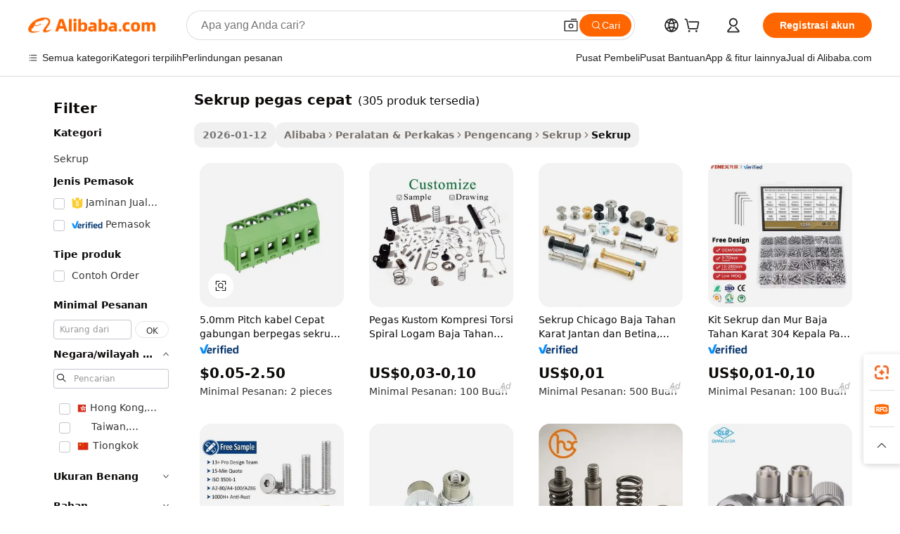

--- FILE ---
content_type: text/html;charset=UTF-8
request_url: https://indonesian.alibaba.com/g/quick-spring-screw.html
body_size: 183126
content:

<!-- screen_content -->

    <!-- tangram:5410 begin-->
    <!-- tangram:529998 begin-->
    
<!DOCTYPE html>
<html lang="id" dir="ltr">
  <head>
        <script>
      window.__BB = {
        scene: window.__bb_scene || 'traffic-free-goods'
      };
      window.__BB.BB_CWV_IGNORE = {
          lcp_element: ['#icbu-buyer-pc-top-banner'],
          lcp_url: [],
        };
      window._timing = {}
      window._timing.first_start = Date.now();
      window.needLoginInspiration = Boolean(false);
      // 变量用于标记页面首次可见时间
      let firstVisibleTime = null;
      if (typeof document.hidden !== 'undefined') {
        // 页面首次加载时直接统计
        if (!document.hidden) {
          firstVisibleTime = Date.now();
          window.__BB_timex = 1
        } else {
          // 页面不可见时监听 visibilitychange 事件
          document.addEventListener('visibilitychange', () => {
            if (!document.hidden) {
              firstVisibleTime = Date.now();
              window.__BB_timex = firstVisibleTime - window.performance.timing.navigationStart
              window.__BB.firstVisibleTime = window.__BB_timex
              console.log("Page became visible after "+ window.__BB_timex + " ms");
            }
          }, { once: true });  // 确保只触发一次
        }
      } else {
        console.warn('Page Visibility API is not supported in this browser.');
      }
    </script>
        <meta name="data-spm" content="a2700">
        <meta name="aplus-xplug" content="NONE">
        <meta name="aplus-icbu-disable-umid" content="1">
        <meta name="google-translate-customization" content="9de59014edaf3b99-22e1cf3b5ca21786-g00bb439a5e9e5f8f-f">
    <meta name="yandex-verification" content="25a76ba8e4443bb3" />
    <meta name="msvalidate.01" content="E3FBF0E89B724C30844BF17C59608E8F" />
    <meta name="viewport" content="width=device-width, initial-scale=1.0, maximum-scale=5.0, user-scalable=yes">
        <link rel="preconnect" href="https://s.alicdn.com/" crossorigin>
    <link rel="dns-prefetch" href="https://s.alicdn.com">
                        <link rel="preload" href="https://s.alicdn.com/@g/alilog/??aplus_plugin_icbufront/index.js,mlog/aplus_v2.js" as="script">
        <link rel="preload" href="https://s.alicdn.com/@img/imgextra/i2/O1CN0153JdbU26g4bILVOyC_!!6000000007690-2-tps-418-58.png" as="image">
        <script>
            window.__APLUS_ABRATE__ = {
        perf_group: 'base64cached',
        scene: "traffic-free-goods",
      };
    </script>
    <meta name="aplus-mmstat-timeout" content="15000">
        <meta content="text/html; charset=utf-8" http-equiv="Content-Type">
          <title>Sekrup Pegas Cepat - Terminal Listrik yang Andal</title>
      <meta name="keywords" content="construction screws,ball screw,screw air compressor">
      <meta name="description" content="Belilah sekrup pegas cepat berkualitas tinggi dari pemasok terpercaya. Temukan produk yang tahan lama, serbaguna, dan efisien untuk kebutuhan kelistrikan dan mekanik Anda.">
            <meta name="pagetiming-rate" content="9">
      <meta name="pagetiming-resource-rate" content="4">
                    <link rel="canonical" href="https://indonesian.alibaba.com/g/quick-spring-screw.html">
                              <link rel="alternate" hreflang="fr" href="https://french.alibaba.com/g/quick-spring-screw.html">
                  <link rel="alternate" hreflang="de" href="https://german.alibaba.com/g/quick-spring-screw.html">
                  <link rel="alternate" hreflang="pt" href="https://portuguese.alibaba.com/g/quick-spring-screw.html">
                  <link rel="alternate" hreflang="it" href="https://italian.alibaba.com/g/quick-spring-screw.html">
                  <link rel="alternate" hreflang="es" href="https://spanish.alibaba.com/g/quick-spring-screw.html">
                  <link rel="alternate" hreflang="ru" href="https://russian.alibaba.com/g/quick-spring-screw.html">
                  <link rel="alternate" hreflang="ko" href="https://korean.alibaba.com/g/quick-spring-screw.html">
                  <link rel="alternate" hreflang="ar" href="https://arabic.alibaba.com/g/quick-spring-screw.html">
                  <link rel="alternate" hreflang="ja" href="https://japanese.alibaba.com/g/quick-spring-screw.html">
                  <link rel="alternate" hreflang="tr" href="https://turkish.alibaba.com/g/quick-spring-screw.html">
                  <link rel="alternate" hreflang="th" href="https://thai.alibaba.com/g/quick-spring-screw.html">
                  <link rel="alternate" hreflang="vi" href="https://vietnamese.alibaba.com/g/quick-spring-screw.html">
                  <link rel="alternate" hreflang="nl" href="https://dutch.alibaba.com/g/quick-spring-screw.html">
                  <link rel="alternate" hreflang="he" href="https://hebrew.alibaba.com/g/quick-spring-screw.html">
                  <link rel="alternate" hreflang="id" href="https://indonesian.alibaba.com/g/quick-spring-screw.html">
                  <link rel="alternate" hreflang="hi" href="https://hindi.alibaba.com/g/quick-spring-screw.html">
                  <link rel="alternate" hreflang="en" href="https://www.alibaba.com/showroom/quick-spring-screw.html">
                  <link rel="alternate" hreflang="zh" href="https://chinese.alibaba.com/g/quick-spring-screw.html">
                  <link rel="alternate" hreflang="x-default" href="https://www.alibaba.com/showroom/quick-spring-screw.html">
                                        <script>
      // Aplus 配置自动打点
      var queue = window.goldlog_queue || (window.goldlog_queue = []);
      var tags = ["button", "a", "div", "span", "i", "svg", "input", "li", "tr"];
      queue.push(
        {
          action: 'goldlog.appendMetaInfo',
          arguments: [
            'aplus-auto-exp',
            [
              {
                logkey: '/sc.ug_msite.new_product_exp',
                cssSelector: '[data-spm-exp]',
                props: ["data-spm-exp"],
              },
              {
                logkey: '/sc.ug_pc.seolist_product_exp',
                cssSelector: '.traffic-card-gallery',
                props: ["data-spm-exp"],
              }
            ]
          ]
        }
      )
      queue.push({
        action: 'goldlog.setMetaInfo',
        arguments: ['aplus-auto-clk', JSON.stringify(tags.map(tag =>({
          "logkey": "/sc.ug_msite.new_product_clk",
          tag,
          "filter": "data-spm-clk",
          "props": ["data-spm-clk"]
        })))],
      });
    </script>
  </head>
  <div id="icbu-header"><div id="the-new-header" data-version="4.4.0" data-tnh-auto-exp="tnh-expose" data-scenes="search-products" style="position: relative;background-color: #fff;border-bottom: 1px solid #ddd;box-sizing: border-box; font-family:Inter,SF Pro Text,Roboto,Helvetica Neue,Helvetica,Tahoma,Arial,PingFang SC,Microsoft YaHei;"><div style="display: flex;align-items:center;height: 72px;min-width: 1200px;max-width: 1580px;margin: 0 auto;padding: 0 40px;box-sizing: border-box;"><img style="height: 29px; width: 209px;" src="https://s.alicdn.com/@img/imgextra/i2/O1CN0153JdbU26g4bILVOyC_!!6000000007690-2-tps-418-58.png" alt="" /></div><div style="min-width: 1200px;max-width: 1580px;margin: 0 auto;overflow: hidden;font-size: 14px;display: flex;justify-content: space-between;padding: 0 40px;box-sizing: border-box;"><div style="display: flex; align-items: center; justify-content: space-between"><div style="position: relative; height: 36px; padding: 0 28px 0 20px">All categories</div><div style="position: relative; height: 36px; padding-right: 28px">Featured selections</div><div style="position: relative; height: 36px">Trade Assurance</div></div><div style="display: flex; align-items: center; justify-content: space-between"><div style="position: relative; height: 36px; padding-right: 28px">Buyer Central</div><div style="position: relative; height: 36px; padding-right: 28px">Help Center</div><div style="position: relative; height: 36px; padding-right: 28px">Get the app</div><div style="position: relative; height: 36px">Become a supplier</div></div></div></div></div></div>
  <body data-spm="7724857" style="min-height: calc(100vh + 1px)"><script 
id="beacon-aplus"   
src="//s.alicdn.com/@g/alilog/??aplus_plugin_icbufront/index.js,mlog/aplus_v2.js"
exparams="aplus=async&userid=&aplus&ali_beacon_id=&ali_apache_id=&ali_apache_track=&ali_apache_tracktmp=&eagleeye_traceid=21032c3717686709462425536e1112&ip=18%2e116%2e67%2e217&dmtrack_c={ali%5fresin%5ftrace%3dse%5frst%3dnull%7csp%5fviewtype%3dY%7cset%3d3%7cser%3d1007%7cpageId%3d2c7438c29bb243daa18bdb5ec3af2d0f%7cm%5fpageid%3dnull%7cpvmi%3d6db3f9b656004c948f22500727e2f8cc%7csek%5fsepd%3dsekrup%2bpegas%2bcepat%7csek%3dquick%2bspring%2bscrew%7cse%5fpn%3d1%7cp4pid%3dcf4174ff%2d700d%2d4522%2d988f%2d4c23e5ee302d%7csclkid%3dnull%7cforecast%5fpost%5fcate%3dnull%7cseo%5fnew%5fuser%5fflag%3dfalse%7ccategoryId%3d145906%7cseo%5fsearch%5fmodel%5fupgrade%5fv2%3d2025070801%7cseo%5fmodule%5fcard%5f20240624%3d202406242%7clong%5ftext%5fgoogle%5ftranslate%5fv2%3d2407142%7cseo%5fcontent%5ftd%5fbottom%5ftext%5fupdate%5fkey%3d2025070801%7cseo%5fsearch%5fmodel%5fupgrade%5fv3%3d2025072201%7cseo%5fsearch%5fmodel%5fmulti%5fupgrade%5fv3%3d2025081101%7cdamo%5falt%5freplace%3dnull%7cwap%5fcross%3d2007659%7cwap%5fcs%5faction%3d2005494%7cAPP%5fVisitor%5fActive%3d26705%7cseo%5fshowroom%5fgoods%5fmix%3d2005244%7cseo%5fdefault%5fcached%5flong%5ftext%5ffrom%5fnew%5fkeyword%5fstep%3d2024122502%7cshowroom%5fgeneral%5ftemplate%3d2005292%7cwap%5fcs%5ftext%3dnull%7cstructured%5fdata%3d2025052702%7cseo%5fmulti%5fstyle%5ftext%5fupdate%3d2511182%7cpc%5fnew%5fheader%3dnull%7cseo%5fmeta%5fcate%5ftemplate%5fv1%3d2025042401%7cseo%5fmeta%5ftd%5fsearch%5fkeyword%5fstep%5fv1%3d2025040999%7cshowroom%5fft%5flong%5ftext%5fbaks%3d80802%7cseo%5ffirstcache%3d2025121601%7cAPP%5fGrowing%5fBuyer%5fHigh%5fIntent%5fActive%3d25488%7cshowroom%5fpc%5fv2019%3d2104%7cAPP%5fProspecting%5fBuyer%3d26712%7ccache%5fcontrol%3dnull%7cAPP%5fChurned%5fCore%5fBuyer%3d25502%7cseo%5fdefault%5fcached%5flong%5ftext%5fstep%3d24110802%7camp%5flighthouse%5fscore%5fimage%3d19657%7cseo%5fft%5ftranslate%5fgemini%3d25012003%7cwap%5fnode%5fssr%3d2015725%7cdataphant%5fopen%3d27030%7clongtext%5fmulti%5fstyle%5fexpand%5frussian%3d2510141%7cseo%5flongtext%5fgoogle%5fdata%5fsection%3d25021702%7cindustry%5fpopular%5ffloor%3dnull%7cwap%5fad%5fgoods%5fproduct%5finterval%3dnull%7cseo%5fgoods%5fbootom%5fwholesale%5flink%3dnull%7cseo%5fkeyword%5faatest%3d18%7cseo%5fmiddle%5fwholesale%5flink%3dnull%7cft%5flong%5ftext%5fenpand%5fstep2%3d121602%7cseo%5fft%5flongtext%5fexpand%5fstep3%3d25012102%7cseo%5fwap%5fheadercard%3d2006288%7cAPP%5fChurned%5fInactive%5fVisitor%3d25496%7cAPP%5fGrowing%5fBuyer%5fHigh%5fIntent%5fInactive%3d25484%7cseo%5fmeta%5ftd%5fmulti%5fkey%3d2025061801%7ctop%5frecommend%5f20250120%3d202501201%7clongtext%5fmulti%5fstyle%5fexpand%5ffrench%5fcopy%3d25091802%7clongtext%5fmulti%5fstyle%5fexpand%5ffrench%5fcopy%5fcopy%3d25092502%7cseo%5ffloor%5fexp%3dnull%7cseo%5fshowroom%5falgo%5flink%3d17764%7cseo%5fmeta%5ftd%5faib%5fgeneral%5fkey%3d2025091901%7ccountry%5findustry%3d202311033%7cpc%5ffree%5fswitchtosearch%3d2020529%7cshowroom%5fft%5flong%5ftext%5fenpand%5fstep1%3d101102%7cseo%5fshowroom%5fnorel%3dnull%7cplp%5fstyle%5f25%5fpc%3d202505222%7cseo%5fggs%5flayer%3d10010%7cquery%5fmutil%5flang%5ftranslate%3d2025060300%7cAPP%5fChurned%5fBuyer%3d25468%7cstream%5frender%5fperf%5fopt%3d2309181%7cwap%5fgoods%3d2007383%7cseo%5fshowroom%5fsimilar%5f20240614%3d202406142%7cchinese%5fopen%3d6307%7cquery%5fgpt%5ftranslate%3d20240820%7cad%5fproduct%5finterval%3dnull%7camp%5fto%5fpwa%3d2007359%7cplp%5faib%5fmulti%5fai%5fmeta%3d20250401%7cwap%5fsupplier%5fcontent%3dnull%7cpc%5ffree%5frefactoring%3d20220315%7csso%5foem%5ffloor%3d30031%7cAPP%5fGrowing%5fBuyer%5fInactive%3d25476%7cseo%5fpc%5fnew%5fview%5f20240807%3d202408072%7cseo%5fbottom%5ftext%5fentity%5fkey%5fcopy%3d2025062400%7cstream%5frender%3d433763%7cseo%5fmodule%5fcard%5f20240424%3d202404241%7cseo%5ftitle%5freplace%5f20191226%3d5841%7clongtext%5fmulti%5fstyle%5fexpand%3d25090802%7cgoogleweblight%3d6516%7clighthouse%5fbase64%3d2005760%7cAPP%5fProspecting%5fBuyer%5fActive%3d26719%7cad%5fgoods%5fproduct%5finterval%3dnull%7cseo%5fbottom%5fdeep%5fextend%5fkw%5fkey%3d2025071101%7clongtext%5fmulti%5fstyle%5fexpand%5fturkish%3d25102801%7cilink%5fuv%3d20240911%7cwap%5flist%5fwakeup%3d2005832%7ctpp%5fcrosslink%5fpc%3d20205311%7cseo%5ftop%5fbooth%3d18501%7cAPP%5fGrowing%5fBuyer%5fLess%5fActive%3d25472%7cseo%5fsearch%5fmodel%5fupgrade%5frank%3d2025092401%7cgoodslayer%3d7977%7cft%5flong%5ftext%5ftranslate%5fexpand%5fstep1%3d24110802%7cseo%5fheaderstyle%5ftraffic%5fkey%5fv1%3d2025072100%7ccrosslink%5fswitch%3d2008141%7cp4p%5foutline%3d20240328%7cseo%5fmeta%5ftd%5faib%5fv2%5fkey%3d2025091801%7crts%5fmulti%3d2008404%7cseo%5fad%5foptimization%5fkey%5fv2%3d2025072301%7cAPP%5fVisitor%5fLess%5fActive%3d26698%7cplp%5fstyle%5f25%3d202505192%7ccdn%5fvm%3d2007368%7cwap%5fad%5fproduct%5finterval%3dnull%7cseo%5fsearch%5fmodel%5fmulti%5fupgrade%5frank%3d2025092401%7cpc%5fcard%5fshare%3d2025081201%7cAPP%5fGrowing%5fBuyer%5fHigh%5fIntent%5fLess%5fActive%3d25480%7cgoods%5ftitle%5fsubstitute%3d9617%7cwap%5fscreen%5fexp%3d2025081400%7creact%5fheader%5ftest%3d202502182%7cpc%5fcs%5fcolor%3dnull%7cshowroom%5fft%5flong%5ftext%5ftest%3d72502%7cone%5ftap%5flogin%5fABTest%3d202308153%7cseo%5fhyh%5fshow%5ftags%3d9867%7cplp%5fstructured%5fdata%3d2508182%7cguide%5fdelete%3d2008526%7cseo%5findustry%5ftemplate%3dnull%7cseo%5fmeta%5ftd%5fmulti%5fes%5fkey%3d2025073101%7cseo%5fshowroom%5fdata%5fmix%3d19888%7csso%5ftop%5franking%5ffloor%3d20031%7cseo%5ftd%5fdeep%5fupgrade%5fkey%5fv3%3d2025081101%7cwap%5fue%5fone%3d2025111401%7cshowroom%5fto%5frts%5flink%3d2008480%7ccountrysearch%5ftest%3dnull%7cseo%5fplp%5fdate%5fv2%3d2025102702%7cchannel%5famp%5fto%5fpwa%3dnull%7cseo%5fmulti%5fstyles%5flong%5ftext%3d2503172%7cseo%5fmeta%5ftext%5fmutli%5fcate%5ftemplate%5fv1%3d2025080801%7cseo%5fdefault%5fcached%5fmutil%5flong%5ftext%5fstep%3d24110436%7cseo%5faction%5fpoint%5ftype%3d22823%7cseo%5faib%5ftd%5flaunch%5f20240828%5fcopy%3d202408282%7cseo%5fshowroom%5fwholesale%5flink%3dnull%7cseo%5fperf%5fimprove%3d2023999%7cseo%5fwap%5flist%5fbounce%5f01%3d2063%7cseo%5fwap%5flist%5fbounce%5f02%3d2128%7cAPP%5fGrowing%5fBuyer%5fActive%3d25492%7cvideolayer%3d7105%7cvideo%5fplay%3dnull%7cAPP%5fChurned%5fMember%5fInactive%3d25501%7cseo%5fgoogle%5fnew%5fstruct%3d438326%7cicbu%5falgo%5fp4p%5fseo%5fad%3d2025072301%7ctpp%5ftrace%3dseoKeyword%2dseoKeyword%5fv3%2dproduct%2dPRODUCT%5fFAIL}&pageid=127443d92103352d1768670946&hn=ensearchweb033003053045%2erg%2dus%2deast%2eus68&asid=AQAAAADixmtpwaoIdQAAAADf2IUqZvHm2Q==&treq=&tres=" async>
</script>
            <style>body{background-color:white;}.no-scrollbar.il-sticky.il-top-0.il-max-h-\[100vh\].il-w-\[200px\].il-flex-shrink-0.il-flex-grow-0.il-overflow-y-scroll{background-color:#FFF;padding-left:12px}</style>
                    <!-- tangram:530006 begin-->
<!--  -->
 <style>
   @keyframes il-spin {
     to {
       transform: rotate(360deg);
     }
   }
   @keyframes il-pulse {
     50% {
       opacity: 0.5;
     }
   }
   .traffic-card-gallery {display: flex;position: relative;flex-direction: column;justify-content: flex-start;border-radius: 0.5rem;background-color: #fff;padding: 0.5rem 0.5rem 1rem;overflow: hidden;font-size: 0.75rem;line-height: 1rem;}
   .traffic-card-list {display: flex;position: relative;flex-direction: row;justify-content: flex-start;border-bottom-width: 1px;background-color: #fff;padding: 1rem;height: 292px;overflow: hidden;font-size: 0.75rem;line-height: 1rem;}
   .product-price {
     b {
       font-size: 22px;
     }
   }
   .skel-loading {
       animation: il-pulse 2s cubic-bezier(0.4, 0, 0.6, 1) infinite;background-color: hsl(60, 4.8%, 95.9%);
   }
 </style>
<div id="first-cached-card">
  <div style="box-sizing:border-box;display: flex;position: absolute;left: 0;right: 0;margin: 0 auto;z-index: 1;min-width: 1200px;max-width: 1580px;padding: 0.75rem 3.25rem 0;pointer-events: none;">
    <!--页面左侧区域-->
    <div style="width: 200px;padding-top: 1rem;padding-left:12px; background-color: #fff;border-radius: 0.25rem">
      <div class="skel-loading" style="height: 1.5rem;width: 50%;border-radius: 0.25rem;"></div>
      <div style="margin-top: 1rem;margin-bottom: 1rem;">
        <div class="skel-loading" style="height: 1rem;width: calc(100% * 5 / 6);"></div>
        <div
          class="skel-loading"
          style="margin-top: 1rem;height: 1rem;width: calc(100% * 8 / 12);"
        ></div>
        <div class="skel-loading" style="margin-top: 1rem;height: 1rem;width: 75%;"></div>
        <div
          class="skel-loading"
          style="margin-top: 1rem;height: 1rem;width: calc(100% * 7 / 12);"
        ></div>
      </div>
      <div class="skel-loading" style="height: 1.5rem;width: 50%;border-radius: 0.25rem;"></div>
      <div style="margin-top: 1rem;margin-bottom: 1rem;">
        <div class="skel-loading" style="height: 1rem;width: calc(100% * 5 / 6);"></div>
        <div
          class="skel-loading"
          style="margin-top: 1rem;height: 1rem;width: calc(100% * 8 / 12);"
        ></div>
        <div class="skel-loading" style="margin-top: 1rem;height: 1rem;width: 75%;"></div>
        <div
          class="skel-loading"
          style="margin-top: 1rem;height: 1rem;width: calc(100% * 7 / 12);"
        ></div>
      </div>
      <div class="skel-loading" style="height: 1.5rem;width: 50%;border-radius: 0.25rem;"></div>
      <div style="margin-top: 1rem;margin-bottom: 1rem;">
        <div class="skel-loading" style="height: 1rem;width: calc(100% * 5 / 6);"></div>
        <div
          class="skel-loading"
          style="margin-top: 1rem;height: 1rem;width: calc(100% * 8 / 12);"
        ></div>
        <div class="skel-loading" style="margin-top: 1rem;height: 1rem;width: 75%;"></div>
        <div
          class="skel-loading"
          style="margin-top: 1rem;height: 1rem;width: calc(100% * 7 / 12);"
        ></div>
      </div>
      <div class="skel-loading" style="height: 1.5rem;width: 50%;border-radius: 0.25rem;"></div>
      <div style="margin-top: 1rem;margin-bottom: 1rem;">
        <div class="skel-loading" style="height: 1rem;width: calc(100% * 5 / 6);"></div>
        <div
          class="skel-loading"
          style="margin-top: 1rem;height: 1rem;width: calc(100% * 8 / 12);"
        ></div>
        <div class="skel-loading" style="margin-top: 1rem;height: 1rem;width: 75%;"></div>
        <div
          class="skel-loading"
          style="margin-top: 1rem;height: 1rem;width: calc(100% * 7 / 12);"
        ></div>
      </div>
      <div class="skel-loading" style="height: 1.5rem;width: 50%;border-radius: 0.25rem;"></div>
      <div style="margin-top: 1rem;margin-bottom: 1rem;">
        <div class="skel-loading" style="height: 1rem;width: calc(100% * 5 / 6);"></div>
        <div
          class="skel-loading"
          style="margin-top: 1rem;height: 1rem;width: calc(100% * 8 / 12);"
        ></div>
        <div class="skel-loading" style="margin-top: 1rem;height: 1rem;width: 75%;"></div>
        <div
          class="skel-loading"
          style="margin-top: 1rem;height: 1rem;width: calc(100% * 7 / 12);"
        ></div>
      </div>
      <div class="skel-loading" style="height: 1.5rem;width: 50%;border-radius: 0.25rem;"></div>
      <div style="margin-top: 1rem;margin-bottom: 1rem;">
        <div class="skel-loading" style="height: 1rem;width: calc(100% * 5 / 6);"></div>
        <div
          class="skel-loading"
          style="margin-top: 1rem;height: 1rem;width: calc(100% * 8 / 12);"
        ></div>
        <div class="skel-loading" style="margin-top: 1rem;height: 1rem;width: 75%;"></div>
        <div
          class="skel-loading"
          style="margin-top: 1rem;height: 1rem;width: calc(100% * 7 / 12);"
        ></div>
      </div>
    </div>
    <!--页面主体区域-->
    <div style="flex: 1 1 0%; overflow: hidden;padding: 0.5rem 0.5rem 0.5rem 1.5rem">
      <div style="height: 1.25rem;margin-bottom: 1rem;"></div>
      <!-- keywords -->
      <div style="margin-bottom: 1rem;height: 1.75rem;font-weight: 700;font-size: 1.25rem;line-height: 1.75rem;"></div>
      <!-- longtext -->
            <div style="width: calc(25% - 0.9rem);pointer-events: auto">
        <div class="traffic-card-gallery">
          <!-- ProductImage -->
          <a href="//www.alibaba.com/product-detail/5-0mm-Pitch-Quick-Wiring-Combined_1601128409838.html?from=SEO" target="_blank" style="position: relative;margin-bottom: 0.5rem;aspect-ratio: 1;overflow: hidden;border-radius: 0.5rem;">
            <div style="display: flex; overflow: hidden">
              <div style="position: relative;margin: 0;width: 100%;min-width: 0;flex-shrink: 0;flex-grow: 0;flex-basis: 100%;padding: 0;">
                <img style="position: relative; aspect-ratio: 1; width: 100%" src="[data-uri]" loading="eager" />
                <div style="position: absolute;left: 0;bottom: 0;right: 0;top: 0;background-color: #000;opacity: 0.05;"></div>
              </div>
            </div>
          </a>
          <div style="display: flex;flex: 1 1 0%;flex-direction: column;justify-content: space-between;">
            <div>
              <a class="skel-loading" style="margin-top: 0.5rem;display:inline-block;width:100%;height:1rem;" href="//www.alibaba.com/product-detail/5-0mm-Pitch-Quick-Wiring-Combined_1601128409838.html" target="_blank"></a>
              <a class="skel-loading" style="margin-top: 0.125rem;display:inline-block;width:100%;height:1rem;" href="//www.alibaba.com/product-detail/5-0mm-Pitch-Quick-Wiring-Combined_1601128409838.html" target="_blank"></a>
              <div class="skel-loading" style="margin-top: 0.25rem;height:1.625rem;width:75%"></div>
              <div class="skel-loading" style="margin-top: 0.5rem;height: 1rem;width:50%"></div>
              <div class="skel-loading" style="margin-top:0.25rem;height:1rem;width:25%"></div>
            </div>
          </div>

        </div>
      </div>

    </div>
  </div>
</div>
<!-- tangram:530006 end-->
            <style>.component-left-filter-callback{display:flex;position:relative;margin-top:10px;height:1200px}.component-left-filter-callback img{width:200px}.component-left-filter-callback i{position:absolute;top:5%;left:50%}.related-search-wrapper{padding:.5rem;--tw-bg-opacity: 1;background-color:#fff;background-color:rgba(255,255,255,var(--tw-bg-opacity, 1));border-width:1px;border-color:var(--input)}.related-search-wrapper .related-search-box{margin:12px 16px}.related-search-wrapper .related-search-box .related-search-title{display:inline;float:start;color:#666;word-wrap:break-word;margin-right:12px;width:13%}.related-search-wrapper .related-search-box .related-search-content{display:flex;flex-wrap:wrap}.related-search-wrapper .related-search-box .related-search-content .related-search-link{margin-right:12px;width:23%;overflow:hidden;color:#666;text-overflow:ellipsis;white-space:nowrap}.product-title img{margin-right:.5rem;display:inline-block;height:1rem;vertical-align:sub}.product-price b{font-size:22px}.similar-icon{position:absolute;bottom:12px;z-index:2;right:12px}.rfq-card{display:inline-block;position:relative;box-sizing:border-box;margin-bottom:36px}.rfq-card .rfq-card-content{display:flex;position:relative;flex-direction:column;align-items:flex-start;background-size:cover;background-color:#fff;padding:12px;width:100%;height:100%}.rfq-card .rfq-card-content .rfq-card-icon{margin-top:50px}.rfq-card .rfq-card-content .rfq-card-icon img{width:45px}.rfq-card .rfq-card-content .rfq-card-top-title{margin-top:14px;color:#222;font-weight:400;font-size:16px}.rfq-card .rfq-card-content .rfq-card-title{margin-top:24px;color:#333;font-weight:800;font-size:20px}.rfq-card .rfq-card-content .rfq-card-input-box{margin-top:24px;width:100%}.rfq-card .rfq-card-content .rfq-card-input-box textarea{box-sizing:border-box;border:1px solid #ddd;border-radius:4px;background-color:#fff;padding:9px 12px;width:100%;height:88px;resize:none;color:#666;font-weight:400;font-size:13px;font-family:inherit}.rfq-card .rfq-card-content .rfq-card-button{margin-top:24px;border:1px solid #666;border-radius:16px;background-color:#fff;width:67%;color:#000;font-weight:700;font-size:14px;line-height:30px;text-align:center}[data-modulename^=ProductList-] div{contain-intrinsic-size:auto 500px}.traffic-card-gallery:hover{--tw-shadow: 0px 2px 6px 2px rgba(0,0,0,.12157);--tw-shadow-colored: 0px 2px 6px 2px var(--tw-shadow-color);box-shadow:0 0 #0000,0 0 #0000,0 2px 6px 2px #0000001f;box-shadow:var(--tw-ring-offset-shadow, 0 0 rgba(0,0,0,0)),var(--tw-ring-shadow, 0 0 rgba(0,0,0,0)),var(--tw-shadow);z-index:10}.traffic-card-gallery{position:relative;display:flex;flex-direction:column;justify-content:flex-start;overflow:hidden;border-radius:.75rem;--tw-bg-opacity: 1;background-color:#fff;background-color:rgba(255,255,255,var(--tw-bg-opacity, 1));padding:.5rem;font-size:.75rem;line-height:1rem}.traffic-card-list{position:relative;display:flex;height:292px;flex-direction:row;justify-content:flex-start;overflow:hidden;border-bottom-width:1px;--tw-bg-opacity: 1;background-color:#fff;background-color:rgba(255,255,255,var(--tw-bg-opacity, 1));padding:1rem;font-size:.75rem;line-height:1rem}.traffic-card-g-industry:hover{--tw-shadow: 0 0 10px rgba(0,0,0,.1);--tw-shadow-colored: 0 0 10px var(--tw-shadow-color);box-shadow:0 0 #0000,0 0 #0000,0 0 10px #0000001a;box-shadow:var(--tw-ring-offset-shadow, 0 0 rgba(0,0,0,0)),var(--tw-ring-shadow, 0 0 rgba(0,0,0,0)),var(--tw-shadow)}.traffic-card-g-industry{position:relative;border-radius:var(--radius);--tw-bg-opacity: 1;background-color:#fff;background-color:rgba(255,255,255,var(--tw-bg-opacity, 1));padding:1.25rem .75rem .75rem;font-size:.875rem;line-height:1.25rem}.module-filter-section-wrapper{max-height:none!important;overflow-x:hidden}*,:before,:after{--tw-border-spacing-x: 0;--tw-border-spacing-y: 0;--tw-translate-x: 0;--tw-translate-y: 0;--tw-rotate: 0;--tw-skew-x: 0;--tw-skew-y: 0;--tw-scale-x: 1;--tw-scale-y: 1;--tw-pan-x: ;--tw-pan-y: ;--tw-pinch-zoom: ;--tw-scroll-snap-strictness: proximity;--tw-gradient-from-position: ;--tw-gradient-via-position: ;--tw-gradient-to-position: ;--tw-ordinal: ;--tw-slashed-zero: ;--tw-numeric-figure: ;--tw-numeric-spacing: ;--tw-numeric-fraction: ;--tw-ring-inset: ;--tw-ring-offset-width: 0px;--tw-ring-offset-color: #fff;--tw-ring-color: rgba(59, 130, 246, .5);--tw-ring-offset-shadow: 0 0 rgba(0,0,0,0);--tw-ring-shadow: 0 0 rgba(0,0,0,0);--tw-shadow: 0 0 rgba(0,0,0,0);--tw-shadow-colored: 0 0 rgba(0,0,0,0);--tw-blur: ;--tw-brightness: ;--tw-contrast: ;--tw-grayscale: ;--tw-hue-rotate: ;--tw-invert: ;--tw-saturate: ;--tw-sepia: ;--tw-drop-shadow: ;--tw-backdrop-blur: ;--tw-backdrop-brightness: ;--tw-backdrop-contrast: ;--tw-backdrop-grayscale: ;--tw-backdrop-hue-rotate: ;--tw-backdrop-invert: ;--tw-backdrop-opacity: ;--tw-backdrop-saturate: ;--tw-backdrop-sepia: ;--tw-contain-size: ;--tw-contain-layout: ;--tw-contain-paint: ;--tw-contain-style: }::backdrop{--tw-border-spacing-x: 0;--tw-border-spacing-y: 0;--tw-translate-x: 0;--tw-translate-y: 0;--tw-rotate: 0;--tw-skew-x: 0;--tw-skew-y: 0;--tw-scale-x: 1;--tw-scale-y: 1;--tw-pan-x: ;--tw-pan-y: ;--tw-pinch-zoom: ;--tw-scroll-snap-strictness: proximity;--tw-gradient-from-position: ;--tw-gradient-via-position: ;--tw-gradient-to-position: ;--tw-ordinal: ;--tw-slashed-zero: ;--tw-numeric-figure: ;--tw-numeric-spacing: ;--tw-numeric-fraction: ;--tw-ring-inset: ;--tw-ring-offset-width: 0px;--tw-ring-offset-color: #fff;--tw-ring-color: rgba(59, 130, 246, .5);--tw-ring-offset-shadow: 0 0 rgba(0,0,0,0);--tw-ring-shadow: 0 0 rgba(0,0,0,0);--tw-shadow: 0 0 rgba(0,0,0,0);--tw-shadow-colored: 0 0 rgba(0,0,0,0);--tw-blur: ;--tw-brightness: ;--tw-contrast: ;--tw-grayscale: ;--tw-hue-rotate: ;--tw-invert: ;--tw-saturate: ;--tw-sepia: ;--tw-drop-shadow: ;--tw-backdrop-blur: ;--tw-backdrop-brightness: ;--tw-backdrop-contrast: ;--tw-backdrop-grayscale: ;--tw-backdrop-hue-rotate: ;--tw-backdrop-invert: ;--tw-backdrop-opacity: ;--tw-backdrop-saturate: ;--tw-backdrop-sepia: ;--tw-contain-size: ;--tw-contain-layout: ;--tw-contain-paint: ;--tw-contain-style: }*,:before,:after{box-sizing:border-box;border-width:0;border-style:solid;border-color:#e5e7eb}:before,:after{--tw-content: ""}html,:host{line-height:1.5;-webkit-text-size-adjust:100%;-moz-tab-size:4;-o-tab-size:4;tab-size:4;font-family:ui-sans-serif,system-ui,-apple-system,Segoe UI,Roboto,Ubuntu,Cantarell,Noto Sans,sans-serif,"Apple Color Emoji","Segoe UI Emoji",Segoe UI Symbol,"Noto Color Emoji";font-feature-settings:normal;font-variation-settings:normal;-webkit-tap-highlight-color:transparent}body{margin:0;line-height:inherit}hr{height:0;color:inherit;border-top-width:1px}abbr:where([title]){text-decoration:underline;-webkit-text-decoration:underline dotted;text-decoration:underline dotted}h1,h2,h3,h4,h5,h6{font-size:inherit;font-weight:inherit}a{color:inherit;text-decoration:inherit}b,strong{font-weight:bolder}code,kbd,samp,pre{font-family:ui-monospace,SFMono-Regular,Menlo,Monaco,Consolas,Liberation Mono,Courier New,monospace;font-feature-settings:normal;font-variation-settings:normal;font-size:1em}small{font-size:80%}sub,sup{font-size:75%;line-height:0;position:relative;vertical-align:baseline}sub{bottom:-.25em}sup{top:-.5em}table{text-indent:0;border-color:inherit;border-collapse:collapse}button,input,optgroup,select,textarea{font-family:inherit;font-feature-settings:inherit;font-variation-settings:inherit;font-size:100%;font-weight:inherit;line-height:inherit;letter-spacing:inherit;color:inherit;margin:0;padding:0}button,select{text-transform:none}button,input:where([type=button]),input:where([type=reset]),input:where([type=submit]){-webkit-appearance:button;background-color:transparent;background-image:none}:-moz-focusring{outline:auto}:-moz-ui-invalid{box-shadow:none}progress{vertical-align:baseline}::-webkit-inner-spin-button,::-webkit-outer-spin-button{height:auto}[type=search]{-webkit-appearance:textfield;outline-offset:-2px}::-webkit-search-decoration{-webkit-appearance:none}::-webkit-file-upload-button{-webkit-appearance:button;font:inherit}summary{display:list-item}blockquote,dl,dd,h1,h2,h3,h4,h5,h6,hr,figure,p,pre{margin:0}fieldset{margin:0;padding:0}legend{padding:0}ol,ul,menu{list-style:none;margin:0;padding:0}dialog{padding:0}textarea{resize:vertical}input::-moz-placeholder,textarea::-moz-placeholder{opacity:1;color:#9ca3af}input::placeholder,textarea::placeholder{opacity:1;color:#9ca3af}button,[role=button]{cursor:pointer}:disabled{cursor:default}img,svg,video,canvas,audio,iframe,embed,object{display:block;vertical-align:middle}img,video{max-width:100%;height:auto}[hidden]:where(:not([hidden=until-found])){display:none}:root{--background: hsl(0, 0%, 100%);--foreground: hsl(20, 14.3%, 4.1%);--card: hsl(0, 0%, 100%);--card-foreground: hsl(20, 14.3%, 4.1%);--popover: hsl(0, 0%, 100%);--popover-foreground: hsl(20, 14.3%, 4.1%);--primary: hsl(24, 100%, 50%);--primary-foreground: hsl(60, 9.1%, 97.8%);--secondary: hsl(60, 4.8%, 95.9%);--secondary-foreground: #333;--muted: hsl(60, 4.8%, 95.9%);--muted-foreground: hsl(25, 5.3%, 44.7%);--accent: hsl(60, 4.8%, 95.9%);--accent-foreground: hsl(24, 9.8%, 10%);--destructive: hsl(0, 84.2%, 60.2%);--destructive-foreground: hsl(60, 9.1%, 97.8%);--border: hsl(20, 5.9%, 90%);--input: hsl(20, 5.9%, 90%);--ring: hsl(24.6, 95%, 53.1%);--radius: 1rem}.dark{--background: hsl(20, 14.3%, 4.1%);--foreground: hsl(60, 9.1%, 97.8%);--card: hsl(20, 14.3%, 4.1%);--card-foreground: hsl(60, 9.1%, 97.8%);--popover: hsl(20, 14.3%, 4.1%);--popover-foreground: hsl(60, 9.1%, 97.8%);--primary: hsl(20.5, 90.2%, 48.2%);--primary-foreground: hsl(60, 9.1%, 97.8%);--secondary: hsl(12, 6.5%, 15.1%);--secondary-foreground: hsl(60, 9.1%, 97.8%);--muted: hsl(12, 6.5%, 15.1%);--muted-foreground: hsl(24, 5.4%, 63.9%);--accent: hsl(12, 6.5%, 15.1%);--accent-foreground: hsl(60, 9.1%, 97.8%);--destructive: hsl(0, 72.2%, 50.6%);--destructive-foreground: hsl(60, 9.1%, 97.8%);--border: hsl(12, 6.5%, 15.1%);--input: hsl(12, 6.5%, 15.1%);--ring: hsl(20.5, 90.2%, 48.2%)}*{border-color:#e7e5e4;border-color:var(--border)}body{background-color:#fff;background-color:var(--background);color:#0c0a09;color:var(--foreground)}.il-sr-only{position:absolute;width:1px;height:1px;padding:0;margin:-1px;overflow:hidden;clip:rect(0,0,0,0);white-space:nowrap;border-width:0}.il-invisible{visibility:hidden}.il-fixed{position:fixed}.il-absolute{position:absolute}.il-relative{position:relative}.il-sticky{position:sticky}.il-inset-0{inset:0}.il--bottom-12{bottom:-3rem}.il--top-12{top:-3rem}.il-bottom-0{bottom:0}.il-bottom-2{bottom:.5rem}.il-bottom-3{bottom:.75rem}.il-bottom-4{bottom:1rem}.il-end-0{right:0}.il-end-2{right:.5rem}.il-end-3{right:.75rem}.il-end-4{right:1rem}.il-left-0{left:0}.il-left-3{left:.75rem}.il-right-0{right:0}.il-right-2{right:.5rem}.il-right-3{right:.75rem}.il-start-0{left:0}.il-start-1\/2{left:50%}.il-start-2{left:.5rem}.il-start-3{left:.75rem}.il-start-\[50\%\]{left:50%}.il-top-0{top:0}.il-top-1\/2{top:50%}.il-top-16{top:4rem}.il-top-4{top:1rem}.il-top-\[50\%\]{top:50%}.il-z-10{z-index:10}.il-z-50{z-index:50}.il-z-\[9999\]{z-index:9999}.il-col-span-4{grid-column:span 4 / span 4}.il-m-0{margin:0}.il-m-3{margin:.75rem}.il-m-auto{margin:auto}.il-mx-auto{margin-left:auto;margin-right:auto}.il-my-3{margin-top:.75rem;margin-bottom:.75rem}.il-my-5{margin-top:1.25rem;margin-bottom:1.25rem}.il-my-auto{margin-top:auto;margin-bottom:auto}.\!il-mb-4{margin-bottom:1rem!important}.il--mt-4{margin-top:-1rem}.il-mb-0{margin-bottom:0}.il-mb-1{margin-bottom:.25rem}.il-mb-2{margin-bottom:.5rem}.il-mb-3{margin-bottom:.75rem}.il-mb-4{margin-bottom:1rem}.il-mb-5{margin-bottom:1.25rem}.il-mb-6{margin-bottom:1.5rem}.il-mb-8{margin-bottom:2rem}.il-mb-\[-0\.75rem\]{margin-bottom:-.75rem}.il-mb-\[0\.125rem\]{margin-bottom:.125rem}.il-me-1{margin-right:.25rem}.il-me-2{margin-right:.5rem}.il-me-3{margin-right:.75rem}.il-me-auto{margin-right:auto}.il-mr-1{margin-right:.25rem}.il-mr-2{margin-right:.5rem}.il-ms-1{margin-left:.25rem}.il-ms-4{margin-left:1rem}.il-ms-5{margin-left:1.25rem}.il-ms-8{margin-left:2rem}.il-ms-\[\.375rem\]{margin-left:.375rem}.il-ms-auto{margin-left:auto}.il-mt-0{margin-top:0}.il-mt-0\.5{margin-top:.125rem}.il-mt-1{margin-top:.25rem}.il-mt-2{margin-top:.5rem}.il-mt-3{margin-top:.75rem}.il-mt-4{margin-top:1rem}.il-mt-6{margin-top:1.5rem}.il-line-clamp-1{overflow:hidden;display:-webkit-box;-webkit-box-orient:vertical;-webkit-line-clamp:1}.il-line-clamp-2{overflow:hidden;display:-webkit-box;-webkit-box-orient:vertical;-webkit-line-clamp:2}.il-line-clamp-6{overflow:hidden;display:-webkit-box;-webkit-box-orient:vertical;-webkit-line-clamp:6}.il-inline-block{display:inline-block}.il-inline{display:inline}.il-flex{display:flex}.il-inline-flex{display:inline-flex}.il-grid{display:grid}.il-aspect-square{aspect-ratio:1 / 1}.il-size-5{width:1.25rem;height:1.25rem}.il-h-1{height:.25rem}.il-h-10{height:2.5rem}.il-h-11{height:2.75rem}.il-h-20{height:5rem}.il-h-24{height:6rem}.il-h-3\.5{height:.875rem}.il-h-4{height:1rem}.il-h-40{height:10rem}.il-h-6{height:1.5rem}.il-h-8{height:2rem}.il-h-9{height:2.25rem}.il-h-\[150px\]{height:150px}.il-h-\[152px\]{height:152px}.il-h-\[18\.25rem\]{height:18.25rem}.il-h-\[292px\]{height:292px}.il-h-\[600px\]{height:600px}.il-h-auto{height:auto}.il-h-fit{height:-moz-fit-content;height:fit-content}.il-h-full{height:100%}.il-h-screen{height:100vh}.il-max-h-\[100vh\]{max-height:100vh}.il-w-1\/2{width:50%}.il-w-10{width:2.5rem}.il-w-10\/12{width:83.333333%}.il-w-4{width:1rem}.il-w-6{width:1.5rem}.il-w-64{width:16rem}.il-w-7\/12{width:58.333333%}.il-w-72{width:18rem}.il-w-8{width:2rem}.il-w-8\/12{width:66.666667%}.il-w-9{width:2.25rem}.il-w-9\/12{width:75%}.il-w-\[200px\]{width:200px}.il-w-\[84px\]{width:84px}.il-w-fit{width:-moz-fit-content;width:fit-content}.il-w-full{width:100%}.il-w-screen{width:100vw}.il-min-w-0{min-width:0px}.il-min-w-3{min-width:.75rem}.il-min-w-\[1200px\]{min-width:1200px}.il-max-w-\[1000px\]{max-width:1000px}.il-max-w-\[1580px\]{max-width:1580px}.il-max-w-full{max-width:100%}.il-max-w-lg{max-width:32rem}.il-flex-1{flex:1 1 0%}.il-flex-shrink-0,.il-shrink-0{flex-shrink:0}.il-flex-grow-0,.il-grow-0{flex-grow:0}.il-basis-24{flex-basis:6rem}.il-basis-full{flex-basis:100%}.il-origin-\[--radix-tooltip-content-transform-origin\]{transform-origin:var(--radix-tooltip-content-transform-origin)}.il--translate-x-1\/2{--tw-translate-x: -50%;transform:translate(-50%,var(--tw-translate-y)) rotate(var(--tw-rotate)) skew(var(--tw-skew-x)) skewY(var(--tw-skew-y)) scaleX(var(--tw-scale-x)) scaleY(var(--tw-scale-y));transform:translate(var(--tw-translate-x),var(--tw-translate-y)) rotate(var(--tw-rotate)) skew(var(--tw-skew-x)) skewY(var(--tw-skew-y)) scaleX(var(--tw-scale-x)) scaleY(var(--tw-scale-y))}.il--translate-y-1\/2{--tw-translate-y: -50%;transform:translate(var(--tw-translate-x),-50%) rotate(var(--tw-rotate)) skew(var(--tw-skew-x)) skewY(var(--tw-skew-y)) scaleX(var(--tw-scale-x)) scaleY(var(--tw-scale-y));transform:translate(var(--tw-translate-x),var(--tw-translate-y)) rotate(var(--tw-rotate)) skew(var(--tw-skew-x)) skewY(var(--tw-skew-y)) scaleX(var(--tw-scale-x)) scaleY(var(--tw-scale-y))}.il-translate-x-\[-50\%\]{--tw-translate-x: -50%;transform:translate(-50%,var(--tw-translate-y)) rotate(var(--tw-rotate)) skew(var(--tw-skew-x)) skewY(var(--tw-skew-y)) scaleX(var(--tw-scale-x)) scaleY(var(--tw-scale-y));transform:translate(var(--tw-translate-x),var(--tw-translate-y)) rotate(var(--tw-rotate)) skew(var(--tw-skew-x)) skewY(var(--tw-skew-y)) scaleX(var(--tw-scale-x)) scaleY(var(--tw-scale-y))}.il-translate-y-\[-50\%\]{--tw-translate-y: -50%;transform:translate(var(--tw-translate-x),-50%) rotate(var(--tw-rotate)) skew(var(--tw-skew-x)) skewY(var(--tw-skew-y)) scaleX(var(--tw-scale-x)) scaleY(var(--tw-scale-y));transform:translate(var(--tw-translate-x),var(--tw-translate-y)) rotate(var(--tw-rotate)) skew(var(--tw-skew-x)) skewY(var(--tw-skew-y)) scaleX(var(--tw-scale-x)) scaleY(var(--tw-scale-y))}.il-rotate-90{--tw-rotate: 90deg;transform:translate(var(--tw-translate-x),var(--tw-translate-y)) rotate(90deg) skew(var(--tw-skew-x)) skewY(var(--tw-skew-y)) scaleX(var(--tw-scale-x)) scaleY(var(--tw-scale-y));transform:translate(var(--tw-translate-x),var(--tw-translate-y)) rotate(var(--tw-rotate)) skew(var(--tw-skew-x)) skewY(var(--tw-skew-y)) scaleX(var(--tw-scale-x)) scaleY(var(--tw-scale-y))}@keyframes il-pulse{50%{opacity:.5}}.il-animate-pulse{animation:il-pulse 2s cubic-bezier(.4,0,.6,1) infinite}@keyframes il-spin{to{transform:rotate(360deg)}}.il-animate-spin{animation:il-spin 1s linear infinite}.il-cursor-pointer{cursor:pointer}.il-list-disc{list-style-type:disc}.il-grid-cols-2{grid-template-columns:repeat(2,minmax(0,1fr))}.il-grid-cols-4{grid-template-columns:repeat(4,minmax(0,1fr))}.il-flex-row{flex-direction:row}.il-flex-col{flex-direction:column}.il-flex-col-reverse{flex-direction:column-reverse}.il-flex-wrap{flex-wrap:wrap}.il-flex-nowrap{flex-wrap:nowrap}.il-items-start{align-items:flex-start}.il-items-center{align-items:center}.il-items-baseline{align-items:baseline}.il-justify-start{justify-content:flex-start}.il-justify-end{justify-content:flex-end}.il-justify-center{justify-content:center}.il-justify-between{justify-content:space-between}.il-gap-1{gap:.25rem}.il-gap-1\.5{gap:.375rem}.il-gap-10{gap:2.5rem}.il-gap-2{gap:.5rem}.il-gap-3{gap:.75rem}.il-gap-4{gap:1rem}.il-gap-8{gap:2rem}.il-gap-\[\.0938rem\]{gap:.0938rem}.il-gap-\[\.375rem\]{gap:.375rem}.il-gap-\[0\.125rem\]{gap:.125rem}.\!il-gap-x-5{-moz-column-gap:1.25rem!important;column-gap:1.25rem!important}.\!il-gap-y-5{row-gap:1.25rem!important}.il-space-y-1\.5>:not([hidden])~:not([hidden]){--tw-space-y-reverse: 0;margin-top:calc(.375rem * (1 - var(--tw-space-y-reverse)));margin-top:.375rem;margin-top:calc(.375rem * calc(1 - var(--tw-space-y-reverse)));margin-bottom:0rem;margin-bottom:calc(.375rem * var(--tw-space-y-reverse))}.il-space-y-4>:not([hidden])~:not([hidden]){--tw-space-y-reverse: 0;margin-top:calc(1rem * (1 - var(--tw-space-y-reverse)));margin-top:1rem;margin-top:calc(1rem * calc(1 - var(--tw-space-y-reverse)));margin-bottom:0rem;margin-bottom:calc(1rem * var(--tw-space-y-reverse))}.il-overflow-hidden{overflow:hidden}.il-overflow-y-auto{overflow-y:auto}.il-overflow-y-scroll{overflow-y:scroll}.il-truncate{overflow:hidden;text-overflow:ellipsis;white-space:nowrap}.il-text-ellipsis{text-overflow:ellipsis}.il-whitespace-normal{white-space:normal}.il-whitespace-nowrap{white-space:nowrap}.il-break-normal{word-wrap:normal;word-break:normal}.il-break-words{word-wrap:break-word}.il-break-all{word-break:break-all}.il-rounded{border-radius:.25rem}.il-rounded-2xl{border-radius:1rem}.il-rounded-\[0\.5rem\]{border-radius:.5rem}.il-rounded-\[1\.25rem\]{border-radius:1.25rem}.il-rounded-full{border-radius:9999px}.il-rounded-lg{border-radius:1rem;border-radius:var(--radius)}.il-rounded-md{border-radius:calc(1rem - 2px);border-radius:calc(var(--radius) - 2px)}.il-rounded-sm{border-radius:calc(1rem - 4px);border-radius:calc(var(--radius) - 4px)}.il-rounded-xl{border-radius:.75rem}.il-border,.il-border-\[1px\]{border-width:1px}.il-border-b,.il-border-b-\[1px\]{border-bottom-width:1px}.il-border-solid{border-style:solid}.il-border-none{border-style:none}.il-border-\[\#222\]{--tw-border-opacity: 1;border-color:#222;border-color:rgba(34,34,34,var(--tw-border-opacity, 1))}.il-border-\[\#DDD\]{--tw-border-opacity: 1;border-color:#ddd;border-color:rgba(221,221,221,var(--tw-border-opacity, 1))}.il-border-foreground{border-color:#0c0a09;border-color:var(--foreground)}.il-border-input{border-color:#e7e5e4;border-color:var(--input)}.il-bg-\[\#F8F8F8\]{--tw-bg-opacity: 1;background-color:#f8f8f8;background-color:rgba(248,248,248,var(--tw-bg-opacity, 1))}.il-bg-\[\#d9d9d963\]{background-color:#d9d9d963}.il-bg-accent{background-color:#f5f5f4;background-color:var(--accent)}.il-bg-background{background-color:#fff;background-color:var(--background)}.il-bg-black{--tw-bg-opacity: 1;background-color:#000;background-color:rgba(0,0,0,var(--tw-bg-opacity, 1))}.il-bg-black\/80{background-color:#000c}.il-bg-destructive{background-color:#ef4444;background-color:var(--destructive)}.il-bg-gray-300{--tw-bg-opacity: 1;background-color:#d1d5db;background-color:rgba(209,213,219,var(--tw-bg-opacity, 1))}.il-bg-muted{background-color:#f5f5f4;background-color:var(--muted)}.il-bg-orange-500{--tw-bg-opacity: 1;background-color:#f97316;background-color:rgba(249,115,22,var(--tw-bg-opacity, 1))}.il-bg-popover{background-color:#fff;background-color:var(--popover)}.il-bg-primary{background-color:#f60;background-color:var(--primary)}.il-bg-secondary{background-color:#f5f5f4;background-color:var(--secondary)}.il-bg-transparent{background-color:transparent}.il-bg-white{--tw-bg-opacity: 1;background-color:#fff;background-color:rgba(255,255,255,var(--tw-bg-opacity, 1))}.il-bg-opacity-80{--tw-bg-opacity: .8}.il-bg-cover{background-size:cover}.il-bg-no-repeat{background-repeat:no-repeat}.il-fill-black{fill:#000}.il-object-cover{-o-object-fit:cover;object-fit:cover}.il-p-0{padding:0}.il-p-1{padding:.25rem}.il-p-2{padding:.5rem}.il-p-3{padding:.75rem}.il-p-4{padding:1rem}.il-p-5{padding:1.25rem}.il-p-6{padding:1.5rem}.il-px-2{padding-left:.5rem;padding-right:.5rem}.il-px-3{padding-left:.75rem;padding-right:.75rem}.il-py-0\.5{padding-top:.125rem;padding-bottom:.125rem}.il-py-1\.5{padding-top:.375rem;padding-bottom:.375rem}.il-py-10{padding-top:2.5rem;padding-bottom:2.5rem}.il-py-2{padding-top:.5rem;padding-bottom:.5rem}.il-py-3{padding-top:.75rem;padding-bottom:.75rem}.il-pb-0{padding-bottom:0}.il-pb-3{padding-bottom:.75rem}.il-pb-4{padding-bottom:1rem}.il-pb-8{padding-bottom:2rem}.il-pe-0{padding-right:0}.il-pe-2{padding-right:.5rem}.il-pe-3{padding-right:.75rem}.il-pe-4{padding-right:1rem}.il-pe-6{padding-right:1.5rem}.il-pe-8{padding-right:2rem}.il-pe-\[12px\]{padding-right:12px}.il-pe-\[3\.25rem\]{padding-right:3.25rem}.il-pl-4{padding-left:1rem}.il-ps-0{padding-left:0}.il-ps-2{padding-left:.5rem}.il-ps-3{padding-left:.75rem}.il-ps-4{padding-left:1rem}.il-ps-6{padding-left:1.5rem}.il-ps-8{padding-left:2rem}.il-ps-\[12px\]{padding-left:12px}.il-ps-\[3\.25rem\]{padding-left:3.25rem}.il-pt-10{padding-top:2.5rem}.il-pt-4{padding-top:1rem}.il-pt-5{padding-top:1.25rem}.il-pt-6{padding-top:1.5rem}.il-pt-7{padding-top:1.75rem}.il-text-center{text-align:center}.il-text-start{text-align:left}.il-text-2xl{font-size:1.5rem;line-height:2rem}.il-text-base{font-size:1rem;line-height:1.5rem}.il-text-lg{font-size:1.125rem;line-height:1.75rem}.il-text-sm{font-size:.875rem;line-height:1.25rem}.il-text-xl{font-size:1.25rem;line-height:1.75rem}.il-text-xs{font-size:.75rem;line-height:1rem}.il-font-\[600\]{font-weight:600}.il-font-bold{font-weight:700}.il-font-medium{font-weight:500}.il-font-normal{font-weight:400}.il-font-semibold{font-weight:600}.il-leading-3{line-height:.75rem}.il-leading-4{line-height:1rem}.il-leading-\[1\.43\]{line-height:1.43}.il-leading-\[18px\]{line-height:18px}.il-leading-\[26px\]{line-height:26px}.il-leading-none{line-height:1}.il-tracking-tight{letter-spacing:-.025em}.il-text-\[\#00820D\]{--tw-text-opacity: 1;color:#00820d;color:rgba(0,130,13,var(--tw-text-opacity, 1))}.il-text-\[\#222\]{--tw-text-opacity: 1;color:#222;color:rgba(34,34,34,var(--tw-text-opacity, 1))}.il-text-\[\#444\]{--tw-text-opacity: 1;color:#444;color:rgba(68,68,68,var(--tw-text-opacity, 1))}.il-text-\[\#4B1D1F\]{--tw-text-opacity: 1;color:#4b1d1f;color:rgba(75,29,31,var(--tw-text-opacity, 1))}.il-text-\[\#767676\]{--tw-text-opacity: 1;color:#767676;color:rgba(118,118,118,var(--tw-text-opacity, 1))}.il-text-\[\#D04A0A\]{--tw-text-opacity: 1;color:#d04a0a;color:rgba(208,74,10,var(--tw-text-opacity, 1))}.il-text-\[\#F7421E\]{--tw-text-opacity: 1;color:#f7421e;color:rgba(247,66,30,var(--tw-text-opacity, 1))}.il-text-\[\#FF6600\]{--tw-text-opacity: 1;color:#f60;color:rgba(255,102,0,var(--tw-text-opacity, 1))}.il-text-\[\#f7421e\]{--tw-text-opacity: 1;color:#f7421e;color:rgba(247,66,30,var(--tw-text-opacity, 1))}.il-text-destructive-foreground{color:#fafaf9;color:var(--destructive-foreground)}.il-text-foreground{color:#0c0a09;color:var(--foreground)}.il-text-muted-foreground{color:#78716c;color:var(--muted-foreground)}.il-text-popover-foreground{color:#0c0a09;color:var(--popover-foreground)}.il-text-primary{color:#f60;color:var(--primary)}.il-text-primary-foreground{color:#fafaf9;color:var(--primary-foreground)}.il-text-secondary-foreground{color:#333;color:var(--secondary-foreground)}.il-text-white{--tw-text-opacity: 1;color:#fff;color:rgba(255,255,255,var(--tw-text-opacity, 1))}.il-underline{text-decoration-line:underline}.il-line-through{text-decoration-line:line-through}.il-underline-offset-4{text-underline-offset:4px}.il-opacity-5{opacity:.05}.il-opacity-70{opacity:.7}.il-shadow-\[0_2px_6px_2px_rgba\(0\,0\,0\,0\.12\)\]{--tw-shadow: 0 2px 6px 2px rgba(0,0,0,.12);--tw-shadow-colored: 0 2px 6px 2px var(--tw-shadow-color);box-shadow:0 0 #0000,0 0 #0000,0 2px 6px 2px #0000001f;box-shadow:var(--tw-ring-offset-shadow, 0 0 rgba(0,0,0,0)),var(--tw-ring-shadow, 0 0 rgba(0,0,0,0)),var(--tw-shadow)}.il-shadow-cards{--tw-shadow: 0 0 10px rgba(0,0,0,.1);--tw-shadow-colored: 0 0 10px var(--tw-shadow-color);box-shadow:0 0 #0000,0 0 #0000,0 0 10px #0000001a;box-shadow:var(--tw-ring-offset-shadow, 0 0 rgba(0,0,0,0)),var(--tw-ring-shadow, 0 0 rgba(0,0,0,0)),var(--tw-shadow)}.il-shadow-lg{--tw-shadow: 0 10px 15px -3px rgba(0, 0, 0, .1), 0 4px 6px -4px rgba(0, 0, 0, .1);--tw-shadow-colored: 0 10px 15px -3px var(--tw-shadow-color), 0 4px 6px -4px var(--tw-shadow-color);box-shadow:0 0 #0000,0 0 #0000,0 10px 15px -3px #0000001a,0 4px 6px -4px #0000001a;box-shadow:var(--tw-ring-offset-shadow, 0 0 rgba(0,0,0,0)),var(--tw-ring-shadow, 0 0 rgba(0,0,0,0)),var(--tw-shadow)}.il-shadow-md{--tw-shadow: 0 4px 6px -1px rgba(0, 0, 0, .1), 0 2px 4px -2px rgba(0, 0, 0, .1);--tw-shadow-colored: 0 4px 6px -1px var(--tw-shadow-color), 0 2px 4px -2px var(--tw-shadow-color);box-shadow:0 0 #0000,0 0 #0000,0 4px 6px -1px #0000001a,0 2px 4px -2px #0000001a;box-shadow:var(--tw-ring-offset-shadow, 0 0 rgba(0,0,0,0)),var(--tw-ring-shadow, 0 0 rgba(0,0,0,0)),var(--tw-shadow)}.il-outline-none{outline:2px solid transparent;outline-offset:2px}.il-outline-1{outline-width:1px}.il-ring-offset-background{--tw-ring-offset-color: var(--background)}.il-transition-colors{transition-property:color,background-color,border-color,text-decoration-color,fill,stroke;transition-timing-function:cubic-bezier(.4,0,.2,1);transition-duration:.15s}.il-transition-opacity{transition-property:opacity;transition-timing-function:cubic-bezier(.4,0,.2,1);transition-duration:.15s}.il-transition-transform{transition-property:transform;transition-timing-function:cubic-bezier(.4,0,.2,1);transition-duration:.15s}.il-duration-200{transition-duration:.2s}.il-duration-300{transition-duration:.3s}.il-ease-in-out{transition-timing-function:cubic-bezier(.4,0,.2,1)}@keyframes enter{0%{opacity:1;opacity:var(--tw-enter-opacity, 1);transform:translateZ(0) scaleZ(1) rotate(0);transform:translate3d(var(--tw-enter-translate-x, 0),var(--tw-enter-translate-y, 0),0) scale3d(var(--tw-enter-scale, 1),var(--tw-enter-scale, 1),var(--tw-enter-scale, 1)) rotate(var(--tw-enter-rotate, 0))}}@keyframes exit{to{opacity:1;opacity:var(--tw-exit-opacity, 1);transform:translateZ(0) scaleZ(1) rotate(0);transform:translate3d(var(--tw-exit-translate-x, 0),var(--tw-exit-translate-y, 0),0) scale3d(var(--tw-exit-scale, 1),var(--tw-exit-scale, 1),var(--tw-exit-scale, 1)) rotate(var(--tw-exit-rotate, 0))}}.il-animate-in{animation-name:enter;animation-duration:.15s;--tw-enter-opacity: initial;--tw-enter-scale: initial;--tw-enter-rotate: initial;--tw-enter-translate-x: initial;--tw-enter-translate-y: initial}.il-fade-in-0{--tw-enter-opacity: 0}.il-zoom-in-95{--tw-enter-scale: .95}.il-duration-200{animation-duration:.2s}.il-duration-300{animation-duration:.3s}.il-ease-in-out{animation-timing-function:cubic-bezier(.4,0,.2,1)}.no-scrollbar::-webkit-scrollbar{display:none}.no-scrollbar{-ms-overflow-style:none;scrollbar-width:none}.longtext-style-inmodel h2{margin-bottom:.5rem;margin-top:1rem;font-size:1rem;line-height:1.5rem;font-weight:700}.first-of-type\:il-ms-4:first-of-type{margin-left:1rem}.hover\:il-bg-\[\#f4f4f4\]:hover{--tw-bg-opacity: 1;background-color:#f4f4f4;background-color:rgba(244,244,244,var(--tw-bg-opacity, 1))}.hover\:il-bg-accent:hover{background-color:#f5f5f4;background-color:var(--accent)}.hover\:il-text-accent-foreground:hover{color:#1c1917;color:var(--accent-foreground)}.hover\:il-text-foreground:hover{color:#0c0a09;color:var(--foreground)}.hover\:il-underline:hover{text-decoration-line:underline}.hover\:il-opacity-100:hover{opacity:1}.hover\:il-opacity-90:hover{opacity:.9}.focus\:il-outline-none:focus{outline:2px solid transparent;outline-offset:2px}.focus\:il-ring-2:focus{--tw-ring-offset-shadow: var(--tw-ring-inset) 0 0 0 var(--tw-ring-offset-width) var(--tw-ring-offset-color);--tw-ring-shadow: var(--tw-ring-inset) 0 0 0 calc(2px + var(--tw-ring-offset-width)) var(--tw-ring-color);box-shadow:var(--tw-ring-offset-shadow),var(--tw-ring-shadow),0 0 #0000;box-shadow:var(--tw-ring-offset-shadow),var(--tw-ring-shadow),var(--tw-shadow, 0 0 rgba(0,0,0,0))}.focus\:il-ring-ring:focus{--tw-ring-color: var(--ring)}.focus\:il-ring-offset-2:focus{--tw-ring-offset-width: 2px}.focus-visible\:il-outline-none:focus-visible{outline:2px solid transparent;outline-offset:2px}.focus-visible\:il-ring-2:focus-visible{--tw-ring-offset-shadow: var(--tw-ring-inset) 0 0 0 var(--tw-ring-offset-width) var(--tw-ring-offset-color);--tw-ring-shadow: var(--tw-ring-inset) 0 0 0 calc(2px + var(--tw-ring-offset-width)) var(--tw-ring-color);box-shadow:var(--tw-ring-offset-shadow),var(--tw-ring-shadow),0 0 #0000;box-shadow:var(--tw-ring-offset-shadow),var(--tw-ring-shadow),var(--tw-shadow, 0 0 rgba(0,0,0,0))}.focus-visible\:il-ring-ring:focus-visible{--tw-ring-color: var(--ring)}.focus-visible\:il-ring-offset-2:focus-visible{--tw-ring-offset-width: 2px}.active\:il-bg-primary:active{background-color:#f60;background-color:var(--primary)}.active\:il-bg-white:active{--tw-bg-opacity: 1;background-color:#fff;background-color:rgba(255,255,255,var(--tw-bg-opacity, 1))}.disabled\:il-pointer-events-none:disabled{pointer-events:none}.disabled\:il-opacity-10:disabled{opacity:.1}.il-group:hover .group-hover\:il-visible{visibility:visible}.il-group:hover .group-hover\:il-scale-110{--tw-scale-x: 1.1;--tw-scale-y: 1.1;transform:translate(var(--tw-translate-x),var(--tw-translate-y)) rotate(var(--tw-rotate)) skew(var(--tw-skew-x)) skewY(var(--tw-skew-y)) scaleX(1.1) scaleY(1.1);transform:translate(var(--tw-translate-x),var(--tw-translate-y)) rotate(var(--tw-rotate)) skew(var(--tw-skew-x)) skewY(var(--tw-skew-y)) scaleX(var(--tw-scale-x)) scaleY(var(--tw-scale-y))}.il-group:hover .group-hover\:il-underline{text-decoration-line:underline}.data-\[state\=open\]\:il-animate-in[data-state=open]{animation-name:enter;animation-duration:.15s;--tw-enter-opacity: initial;--tw-enter-scale: initial;--tw-enter-rotate: initial;--tw-enter-translate-x: initial;--tw-enter-translate-y: initial}.data-\[state\=closed\]\:il-animate-out[data-state=closed]{animation-name:exit;animation-duration:.15s;--tw-exit-opacity: initial;--tw-exit-scale: initial;--tw-exit-rotate: initial;--tw-exit-translate-x: initial;--tw-exit-translate-y: initial}.data-\[state\=closed\]\:il-fade-out-0[data-state=closed]{--tw-exit-opacity: 0}.data-\[state\=open\]\:il-fade-in-0[data-state=open]{--tw-enter-opacity: 0}.data-\[state\=closed\]\:il-zoom-out-95[data-state=closed]{--tw-exit-scale: .95}.data-\[state\=open\]\:il-zoom-in-95[data-state=open]{--tw-enter-scale: .95}.data-\[side\=bottom\]\:il-slide-in-from-top-2[data-side=bottom]{--tw-enter-translate-y: -.5rem}.data-\[side\=left\]\:il-slide-in-from-right-2[data-side=left]{--tw-enter-translate-x: .5rem}.data-\[side\=right\]\:il-slide-in-from-left-2[data-side=right]{--tw-enter-translate-x: -.5rem}.data-\[side\=top\]\:il-slide-in-from-bottom-2[data-side=top]{--tw-enter-translate-y: .5rem}@media (min-width: 640px){.sm\:il-flex-row{flex-direction:row}.sm\:il-justify-end{justify-content:flex-end}.sm\:il-gap-2\.5{gap:.625rem}.sm\:il-space-x-2>:not([hidden])~:not([hidden]){--tw-space-x-reverse: 0;margin-right:0rem;margin-right:calc(.5rem * var(--tw-space-x-reverse));margin-left:calc(.5rem * (1 - var(--tw-space-x-reverse)));margin-left:.5rem;margin-left:calc(.5rem * calc(1 - var(--tw-space-x-reverse)))}.sm\:il-rounded-lg{border-radius:1rem;border-radius:var(--radius)}.sm\:il-text-left{text-align:left}}.rtl\:il-translate-x-\[50\%\]:where([dir=rtl],[dir=rtl] *){--tw-translate-x: 50%;transform:translate(50%,var(--tw-translate-y)) rotate(var(--tw-rotate)) skew(var(--tw-skew-x)) skewY(var(--tw-skew-y)) scaleX(var(--tw-scale-x)) scaleY(var(--tw-scale-y));transform:translate(var(--tw-translate-x),var(--tw-translate-y)) rotate(var(--tw-rotate)) skew(var(--tw-skew-x)) skewY(var(--tw-skew-y)) scaleX(var(--tw-scale-x)) scaleY(var(--tw-scale-y))}.rtl\:il-scale-\[-1\]:where([dir=rtl],[dir=rtl] *){--tw-scale-x: -1;--tw-scale-y: -1;transform:translate(var(--tw-translate-x),var(--tw-translate-y)) rotate(var(--tw-rotate)) skew(var(--tw-skew-x)) skewY(var(--tw-skew-y)) scaleX(-1) scaleY(-1);transform:translate(var(--tw-translate-x),var(--tw-translate-y)) rotate(var(--tw-rotate)) skew(var(--tw-skew-x)) skewY(var(--tw-skew-y)) scaleX(var(--tw-scale-x)) scaleY(var(--tw-scale-y))}.rtl\:il-scale-x-\[-1\]:where([dir=rtl],[dir=rtl] *){--tw-scale-x: -1;transform:translate(var(--tw-translate-x),var(--tw-translate-y)) rotate(var(--tw-rotate)) skew(var(--tw-skew-x)) skewY(var(--tw-skew-y)) scaleX(-1) scaleY(var(--tw-scale-y));transform:translate(var(--tw-translate-x),var(--tw-translate-y)) rotate(var(--tw-rotate)) skew(var(--tw-skew-x)) skewY(var(--tw-skew-y)) scaleX(var(--tw-scale-x)) scaleY(var(--tw-scale-y))}.rtl\:il-flex-row-reverse:where([dir=rtl],[dir=rtl] *){flex-direction:row-reverse}.\[\&\>svg\]\:il-size-3\.5>svg{width:.875rem;height:.875rem}
</style>
            <style>.switch-to-popover-trigger{position:relative}.switch-to-popover-trigger .switch-to-popover-content{position:absolute;left:50%;z-index:9999;cursor:default}html[dir=rtl] .switch-to-popover-trigger .switch-to-popover-content{left:auto;right:50%}.switch-to-popover-trigger .switch-to-popover-content .down-arrow{width:0;height:0;border-left:11px solid transparent;border-right:11px solid transparent;border-bottom:12px solid #222;transform:translate(-50%);filter:drop-shadow(0 -2px 2px rgba(0,0,0,.05));z-index:1}html[dir=rtl] .switch-to-popover-trigger .switch-to-popover-content .down-arrow{transform:translate(50%)}.switch-to-popover-trigger .switch-to-popover-content .content-container{background-color:#222;border-radius:12px;padding:16px;color:#fff;transform:translate(-50%);width:320px;height:-moz-fit-content;height:fit-content;display:flex;justify-content:space-between;align-items:start}html[dir=rtl] .switch-to-popover-trigger .switch-to-popover-content .content-container{transform:translate(50%)}.switch-to-popover-trigger .switch-to-popover-content .content-container .content .title{font-size:14px;line-height:18px;font-weight:400}.switch-to-popover-trigger .switch-to-popover-content .content-container .actions{display:flex;justify-content:start;align-items:center;gap:12px;margin-top:12px}.switch-to-popover-trigger .switch-to-popover-content .content-container .actions .switch-button{background-color:#fff;color:#222;border-radius:999px;padding:4px 8px;font-weight:600;font-size:12px;line-height:16px;cursor:pointer}.switch-to-popover-trigger .switch-to-popover-content .content-container .actions .choose-another-button{color:#fff;padding:4px 8px;font-weight:600;font-size:12px;line-height:16px;cursor:pointer}.switch-to-popover-trigger .switch-to-popover-content .content-container .close-button{cursor:pointer}.tnh-message-content .tnh-messages-nodata .tnh-messages-nodata-info .img{width:100%;height:101px;margin-top:40px;margin-bottom:20px;background:url(https://s.alicdn.com/@img/imgextra/i4/O1CN01lnw1WK1bGeXDIoBnB_!!6000000003438-2-tps-399-303.png) no-repeat center center;background-size:133px 101px}#popup-root .functional-content .thirdpart-login .icon-facebook{background-image:url(https://s.alicdn.com/@img/imgextra/i1/O1CN01hUG9f21b67dGOuB2W_!!6000000003415-55-tps-40-40.svg)}#popup-root .functional-content .thirdpart-login .icon-google{background-image:url(https://s.alicdn.com/@img/imgextra/i1/O1CN01Qd3ZsM1C2aAxLHO2h_!!6000000000023-2-tps-120-120.png)}#popup-root .functional-content .thirdpart-login .icon-linkedin{background-image:url(https://s.alicdn.com/@img/imgextra/i1/O1CN01qVG1rv1lNCYkhep7t_!!6000000004806-55-tps-40-40.svg)}.tnh-logo{z-index:9999;display:flex;flex-shrink:0;width:185px;height:22px;background:url(https://s.alicdn.com/@img/imgextra/i2/O1CN0153JdbU26g4bILVOyC_!!6000000007690-2-tps-418-58.png) no-repeat 0 0;background-size:auto 22px;cursor:pointer}html[dir=rtl] .tnh-logo{background:url(https://s.alicdn.com/@img/imgextra/i2/O1CN0153JdbU26g4bILVOyC_!!6000000007690-2-tps-418-58.png) no-repeat 100% 0}.tnh-new-logo{width:185px;background:url(https://s.alicdn.com/@img/imgextra/i1/O1CN01e5zQ2S1cAWz26ivMo_!!6000000003560-2-tps-920-110.png) no-repeat 0 0;background-size:auto 22px;height:22px}html[dir=rtl] .tnh-new-logo{background:url(https://s.alicdn.com/@img/imgextra/i1/O1CN01e5zQ2S1cAWz26ivMo_!!6000000003560-2-tps-920-110.png) no-repeat 100% 0}.source-in-europe{display:flex;gap:32px;padding:0 10px}.source-in-europe .divider{flex-shrink:0;width:1px;background-color:#ddd}.source-in-europe .sie_info{flex-shrink:0;width:520px}.source-in-europe .sie_info .sie_info-logo{display:inline-block!important;height:28px}.source-in-europe .sie_info .sie_info-title{margin-top:24px;font-weight:700;font-size:20px;line-height:26px}.source-in-europe .sie_info .sie_info-description{margin-top:8px;font-size:14px;line-height:18px}.source-in-europe .sie_info .sie_info-sell-list{margin-top:24px;display:flex;flex-wrap:wrap;justify-content:space-between;gap:16px}.source-in-europe .sie_info .sie_info-sell-list-item{width:calc(50% - 8px);display:flex;align-items:center;padding:20px 16px;gap:12px;border-radius:12px;font-size:14px;line-height:18px;font-weight:600}.source-in-europe .sie_info .sie_info-sell-list-item img{width:28px;height:28px}.source-in-europe .sie_info .sie_info-btn{display:inline-block;min-width:240px;margin-top:24px;margin-bottom:30px;padding:13px 24px;background-color:#f60;opacity:.9;color:#fff!important;border-radius:99px;font-size:16px;font-weight:600;line-height:22px;-webkit-text-decoration:none;text-decoration:none;text-align:center;cursor:pointer;border:none}.source-in-europe .sie_info .sie_info-btn:hover{opacity:1}.source-in-europe .sie_cards{display:flex;flex-grow:1}.source-in-europe .sie_cards .sie_cards-product-list{display:flex;flex-grow:1;flex-wrap:wrap;justify-content:space-between;gap:32px 16px;max-height:376px;overflow:hidden}.source-in-europe .sie_cards .sie_cards-product-list.lt-14{justify-content:flex-start}.source-in-europe .sie_cards .sie_cards-product{width:110px;height:172px;display:flex;flex-direction:column;align-items:center;color:#222;box-sizing:border-box}.source-in-europe .sie_cards .sie_cards-product .img{display:flex;justify-content:center;align-items:center;position:relative;width:88px;height:88px;overflow:hidden;border-radius:88px}.source-in-europe .sie_cards .sie_cards-product .img img{width:88px;height:88px;-o-object-fit:cover;object-fit:cover}.source-in-europe .sie_cards .sie_cards-product .img:after{content:"";background-color:#0000001a;position:absolute;left:0;top:0;width:100%;height:100%}html[dir=rtl] .source-in-europe .sie_cards .sie_cards-product .img:after{left:auto;right:0}.source-in-europe .sie_cards .sie_cards-product .text{font-size:12px;line-height:16px;display:-webkit-box;overflow:hidden;text-overflow:ellipsis;-webkit-box-orient:vertical;-webkit-line-clamp:1}.source-in-europe .sie_cards .sie_cards-product .sie_cards-product-title{margin-top:12px;color:#222}.source-in-europe .sie_cards .sie_cards-product .sie_cards-product-sell,.source-in-europe .sie_cards .sie_cards-product .sie_cards-product-country-list{margin-top:4px;color:#767676}.source-in-europe .sie_cards .sie_cards-product .sie_cards-product-country-list{display:flex;gap:8px}.source-in-europe .sie_cards .sie_cards-product .sie_cards-product-country-list.one-country{gap:4px}.source-in-europe .sie_cards .sie_cards-product .sie_cards-product-country-list img{width:18px;height:13px}.source-in-europe.source-in-europe-europages .sie_info-btn{background-color:#7faf0d}.source-in-europe.source-in-europe-europages .sie_info-sell-list-item{background-color:#f2f7e7}.source-in-europe.source-in-europe-europages .sie_card{background:#7faf0d0d}.source-in-europe.source-in-europe-wlw .sie_info-btn{background-color:#0060df}.source-in-europe.source-in-europe-wlw .sie_info-sell-list-item{background-color:#f1f5fc}.source-in-europe.source-in-europe-wlw .sie_card{background:#0060df0d}.whatsapp-widget-content{display:flex;justify-content:space-between;gap:32px;align-items:center;width:100%;height:100%}.whatsapp-widget-content-left{display:flex;flex-direction:column;align-items:flex-start;gap:20px;flex:1 0 0;max-width:720px}.whatsapp-widget-content-left-image{width:138px;height:32px}.whatsapp-widget-content-left-content-title{color:#222;font-family:Inter;font-size:32px;font-style:normal;font-weight:700;line-height:42px;letter-spacing:0;margin-bottom:8px}.whatsapp-widget-content-left-content-info{color:#666;font-family:Inter;font-size:20px;font-style:normal;font-weight:400;line-height:26px;letter-spacing:0}.whatsapp-widget-content-left-button{display:flex;height:48px;padding:0 20px;justify-content:center;align-items:center;border-radius:24px;background:#d64000;overflow:hidden;color:#fff;text-align:center;text-overflow:ellipsis;font-family:Inter;font-size:16px;font-style:normal;font-weight:600;line-height:22px;line-height:var(--PC-Heading-S-line-height, 22px);letter-spacing:0;letter-spacing:var(--PC-Heading-S-tracking, 0)}.whatsapp-widget-content-right{display:flex;height:270px;flex-direction:row;align-items:center}.whatsapp-widget-content-right-QRCode{border-top-left-radius:20px;border-bottom-left-radius:20px;display:flex;height:270px;min-width:284px;padding:0 24px;flex-direction:column;justify-content:center;align-items:center;background:#ece8dd;gap:24px}html[dir=rtl] .whatsapp-widget-content-right-QRCode{border-radius:0 20px 20px 0}.whatsapp-widget-content-right-QRCode-container{width:144px;height:144px;padding:12px;border-radius:20px;background:#fff}.whatsapp-widget-content-right-QRCode-text{color:#767676;text-align:center;font-family:SF Pro Text;font-size:16px;font-style:normal;font-weight:400;line-height:19px;letter-spacing:0}.whatsapp-widget-content-right-image{border-top-right-radius:20px;border-bottom-right-radius:20px;width:270px;height:270px;aspect-ratio:1/1}html[dir=rtl] .whatsapp-widget-content-right-image{border-radius:20px 0 0 20px}.tnh-sub-title{padding-left:12px;margin-left:13px;position:relative;color:#222;-webkit-text-decoration:none;text-decoration:none;white-space:nowrap;font-weight:600;font-size:20px;line-height:22px}html[dir=rtl] .tnh-sub-title{padding-left:0;padding-right:12px;margin-left:0;margin-right:13px}.tnh-sub-title:active{-webkit-text-decoration:none;text-decoration:none}.tnh-sub-title:before{content:"";height:24px;width:1px;position:absolute;display:inline-block;background-color:#222;left:0;top:50%;transform:translateY(-50%)}html[dir=rtl] .tnh-sub-title:before{left:auto;right:0}.popup-content{margin:auto;background:#fff;width:50%;padding:5px;border:1px solid #d7d7d7}[role=tooltip].popup-content{width:200px;box-shadow:0 0 3px #00000029;border-radius:5px}.popup-overlay{background:#00000080}[data-popup=tooltip].popup-overlay{background:transparent}.popup-arrow{filter:drop-shadow(0 -3px 3px rgba(0,0,0,.16));color:#fff;stroke-width:2px;stroke:#d7d7d7;stroke-dasharray:30px;stroke-dashoffset:-54px;inset:0}.tnh-badge{position:relative}.tnh-badge i{position:absolute;top:-8px;left:50%;height:16px;padding:0 6px;border-radius:8px;background-color:#e52828;color:#fff;font-style:normal;font-size:12px;line-height:16px}html[dir=rtl] .tnh-badge i{left:auto;right:50%}.tnh-badge-nf i{position:relative;top:auto;left:auto;height:16px;padding:0 8px;border-radius:8px;background-color:#e52828;color:#fff;font-style:normal;font-size:12px;line-height:16px}html[dir=rtl] .tnh-badge-nf i{left:auto;right:auto}.tnh-button{display:block;flex-shrink:0;height:36px;padding:0 24px;outline:none;border-radius:9999px;background-color:#f60;color:#fff!important;text-align:center;font-weight:600;font-size:14px;line-height:36px;cursor:pointer}.tnh-button:active{-webkit-text-decoration:none;text-decoration:none;transform:scale(.9)}.tnh-button:hover{background-color:#d04a0a}@keyframes circle-360-ltr{0%{transform:rotate(0)}to{transform:rotate(360deg)}}@keyframes circle-360-rtl{0%{transform:rotate(0)}to{transform:rotate(-360deg)}}.circle-360{animation:circle-360-ltr infinite 1s linear;-webkit-animation:circle-360-ltr infinite 1s linear}html[dir=rtl] .circle-360{animation:circle-360-rtl infinite 1s linear;-webkit-animation:circle-360-rtl infinite 1s linear}.tnh-loading{display:flex;align-items:center;justify-content:center;width:100%}.tnh-loading .tnh-icon{color:#ddd;font-size:40px}#the-new-header.tnh-fixed{position:fixed;top:0;left:0;border-bottom:1px solid #ddd;background-color:#fff!important}html[dir=rtl] #the-new-header.tnh-fixed{left:auto;right:0}.tnh-overlay{position:fixed;top:0;left:0;width:100%;height:100vh}html[dir=rtl] .tnh-overlay{left:auto;right:0}.tnh-icon{display:inline-block;width:1em;height:1em;margin-right:6px;overflow:hidden;vertical-align:-.15em;fill:currentColor}html[dir=rtl] .tnh-icon{margin-right:0;margin-left:6px}.tnh-hide{display:none}.tnh-more{color:#222!important;-webkit-text-decoration:underline!important;text-decoration:underline!important}#the-new-header.tnh-dark{background-color:transparent;color:#fff}#the-new-header.tnh-dark a:link,#the-new-header.tnh-dark a:visited,#the-new-header.tnh-dark a:hover,#the-new-header.tnh-dark a:active,#the-new-header.tnh-dark .tnh-sign-in{color:#fff}#the-new-header.tnh-dark .functional-content a{color:#222}#the-new-header.tnh-dark .tnh-logo{background:url(https://s.alicdn.com/@logo/logo_en_dark_horizontal_default_full.png) no-repeat 0 0;background-size:auto 22px}#the-new-header.tnh-dark .tnh-new-logo{background:url(https://s.alicdn.com/@logo/logo_en_dark_horizontal_default_full.png) no-repeat 0 0;background-size:auto 22px}#the-new-header.tnh-dark .tnh-sub-title{color:#fff}#the-new-header.tnh-dark .tnh-sub-title:before{content:"";height:24px;width:1px;position:absolute;display:inline-block;background-color:#fff;left:0;top:50%;transform:translateY(-50%)}html[dir=rtl] #the-new-header.tnh-dark .tnh-sub-title:before{left:auto;right:0}#the-new-header.tnh-white,#the-new-header.tnh-white-overlay{background-color:#fff;color:#222}#the-new-header.tnh-white a:link,#the-new-header.tnh-white-overlay a:link,#the-new-header.tnh-white a:visited,#the-new-header.tnh-white-overlay a:visited,#the-new-header.tnh-white a:hover,#the-new-header.tnh-white-overlay a:hover,#the-new-header.tnh-white a:active,#the-new-header.tnh-white-overlay a:active,#the-new-header.tnh-white .tnh-sign-in,#the-new-header.tnh-white-overlay .tnh-sign-in{color:#222}#the-new-header.tnh-white .tnh-logo,#the-new-header.tnh-white-overlay .tnh-logo{background:url(https://s.alicdn.com/@logo/logo_en_light_horizontal_default_full.png) no-repeat 0 0;background-size:209px 29px}#the-new-header.tnh-white .tnh-new-logo,#the-new-header.tnh-white-overlay .tnh-new-logo{background:url(https://s.alicdn.com/@logo/logo_en_light_horizontal_default_full.png) no-repeat 0 0;background-size:auto 22px}#the-new-header.tnh-white .tnh-sub-title,#the-new-header.tnh-white-overlay .tnh-sub-title{color:#222}#the-new-header.tnh-white{border-bottom:1px solid #ddd;background-color:#fff!important}#the-new-header.tnh-no-border{border:none}#the-new-header.tnh-transparent{background-color:transparent!important;border-bottom:none!important}@keyframes color-change-to-fff{0%{background:transparent}to{background:#fff}}#the-new-header.tnh-white-overlay{animation:color-change-to-fff .1s cubic-bezier(.65,0,.35,1);-webkit-animation:color-change-to-fff .1s cubic-bezier(.65,0,.35,1)}.ta-content .ta-card{display:flex;align-items:center;justify-content:flex-start;width:49%;height:120px;margin-bottom:20px;padding:20px;border-radius:16px;background-color:#f7f7f7}.ta-content .ta-card .img{width:70px;height:70px;background-size:70px 70px}.ta-content .ta-card .text{display:flex;align-items:center;justify-content:space-between;width:calc(100% - 76px);margin-left:16px;font-size:20px;line-height:26px}html[dir=rtl] .ta-content .ta-card .text{margin-left:0;margin-right:16px}.ta-content .ta-card .text h3{max-width:200px;margin-right:8px;text-align:left;font-weight:600;font-size:14px}html[dir=rtl] .ta-content .ta-card .text h3{margin-right:0;margin-left:8px;text-align:right}.ta-content .ta-card .text .tnh-icon{flex-shrink:0;font-size:24px}.ta-content .ta-card .text .tnh-icon.rtl{transform:scaleX(-1)}.ta-content{display:flex;justify-content:space-between}.ta-content .info{width:50%;margin:40px 40px 40px 134px}html[dir=rtl] .ta-content .info{margin:40px 134px 40px 40px}.ta-content .info h3{display:block;margin:20px 0 28px;font-weight:600;font-size:32px;line-height:40px}.ta-content .info .img{width:212px;height:32px}.ta-content .info .tnh-button{display:block;width:180px;color:#fff}.ta-content .cards{display:flex;flex-shrink:0;flex-wrap:wrap;justify-content:space-between;width:716px}.help-center-content{display:flex;justify-content:center;gap:40px}.help-center-content .hc-item{display:flex;flex-direction:column;align-items:center;justify-content:center;width:280px;height:144px;border:1px solid #ddd;font-size:14px}.help-center-content .hc-item .tnh-icon{margin-bottom:14px;font-size:40px;line-height:40px}.help-center-content .help-center-links{min-width:250px;margin-left:40px;padding-left:40px;border-left:1px solid #ddd}html[dir=rtl] .help-center-content .help-center-links{margin-left:0;margin-right:40px;padding-left:0;padding-right:40px;border-left:none;border-right:1px solid #ddd}.help-center-content .help-center-links a{display:block;padding:12px 14px;outline:none;color:#222;-webkit-text-decoration:none;text-decoration:none;font-size:14px}.help-center-content .help-center-links a:hover{-webkit-text-decoration:underline!important;text-decoration:underline!important}.get-the-app-content-tnh{display:flex;justify-content:center;flex:0 0 auto}.get-the-app-content-tnh .info-tnh .title-tnh{font-weight:700;font-size:20px;margin-bottom:20px}.get-the-app-content-tnh .info-tnh .content-wrapper{display:flex;justify-content:center}.get-the-app-content-tnh .info-tnh .content-tnh{margin-right:40px;width:300px;font-size:16px}html[dir=rtl] .get-the-app-content-tnh .info-tnh .content-tnh{margin-right:0;margin-left:40px}.get-the-app-content-tnh .info-tnh a{-webkit-text-decoration:underline!important;text-decoration:underline!important}.get-the-app-content-tnh .download{display:flex}.get-the-app-content-tnh .download .store{display:flex;flex-direction:column;margin-right:40px}html[dir=rtl] .get-the-app-content-tnh .download .store{margin-right:0;margin-left:40px}.get-the-app-content-tnh .download .store a{margin-bottom:20px}.get-the-app-content-tnh .download .store a img{height:44px}.get-the-app-content-tnh .download .qr img{height:120px}.get-the-app-content-tnh-wrapper{display:flex;justify-content:center;align-items:start;height:100%}.get-the-app-content-tnh-divider{width:1px;height:100%;background-color:#ddd;margin:0 67px;flex:0 0 auto}.tnh-alibaba-lens-install-btn{background-color:#f60;height:48px;border-radius:65px;padding:0 24px;margin-left:71px;color:#fff;flex:0 0 auto;display:flex;align-items:center;border:none;cursor:pointer;font-size:16px;font-weight:600;line-height:22px}html[dir=rtl] .tnh-alibaba-lens-install-btn{margin-left:0;margin-right:71px}.tnh-alibaba-lens-install-btn img{width:24px;height:24px}.tnh-alibaba-lens-install-btn span{margin-left:8px}html[dir=rtl] .tnh-alibaba-lens-install-btn span{margin-left:0;margin-right:8px}.tnh-alibaba-lens-info{display:flex;margin-bottom:20px;font-size:16px}.tnh-alibaba-lens-info div{width:400px}.tnh-alibaba-lens-title{color:#222;font-family:Inter;font-size:20px;font-weight:700;line-height:26px;margin-bottom:20px}.tnh-alibaba-lens-extra{-webkit-text-decoration:underline!important;text-decoration:underline!important;font-size:16px;font-style:normal;font-weight:400;line-height:22px}.featured-content{display:flex;justify-content:center;gap:40px}.featured-content .card-links{min-width:250px;margin-left:40px;padding-left:40px;border-left:1px solid #ddd}html[dir=rtl] .featured-content .card-links{margin-left:0;margin-right:40px;padding-left:0;padding-right:40px;border-left:none;border-right:1px solid #ddd}.featured-content .card-links a{display:block;padding:14px;outline:none;-webkit-text-decoration:none;text-decoration:none;font-size:14px}.featured-content .card-links a:hover{-webkit-text-decoration:underline!important;text-decoration:underline!important}.featured-content .featured-item{display:flex;flex-direction:column;align-items:center;justify-content:center;width:280px;height:144px;border:1px solid #ddd;color:#222;font-size:14px}.featured-content .featured-item .tnh-icon{margin-bottom:14px;font-size:40px;line-height:40px}.buyer-central-content{display:flex;justify-content:space-between;gap:30px;margin:auto 20px;font-size:14px}.buyer-central-content .bcc-item{width:20%}.buyer-central-content .bcc-item .bcc-item-title,.buyer-central-content .bcc-item .bcc-item-child{margin-bottom:18px}.buyer-central-content .bcc-item .bcc-item-title{font-weight:600}.buyer-central-content .bcc-item .bcc-item-child a:hover{-webkit-text-decoration:underline!important;text-decoration:underline!important}.become-supplier-content{display:flex;justify-content:center;gap:40px}.become-supplier-content a{display:flex;flex-direction:column;align-items:center;justify-content:center;width:280px;height:144px;padding:0 20px;border:1px solid #ddd;font-size:14px}.become-supplier-content a .tnh-icon{margin-bottom:14px;font-size:40px;line-height:40px}.become-supplier-content a .become-supplier-content-desc{height:44px;text-align:center}@keyframes sub-header-title-hover{0%{transform:scaleX(.4);-webkit-transform:scaleX(.4)}to{transform:scaleX(1);-webkit-transform:scaleX(1)}}.sub-header{min-width:1200px;max-width:1580px;height:36px;margin:0 auto;overflow:hidden;font-size:14px}.sub-header .sub-header-top{position:absolute;bottom:0;z-index:2;width:100%;min-width:1200px;max-width:1600px;height:36px;margin:0 auto;background-color:transparent}.sub-header .sub-header-default{display:flex;justify-content:space-between;width:100%;height:40px;padding:0 40px}.sub-header .sub-header-default .sub-header-main,.sub-header .sub-header-default .sub-header-sub{display:flex;align-items:center;justify-content:space-between;gap:28px}.sub-header .sub-header-default .sub-header-main .sh-current-item .animated-tab-content,.sub-header .sub-header-default .sub-header-sub .sh-current-item .animated-tab-content{top:108px;opacity:1;visibility:visible}.sub-header .sub-header-default .sub-header-main .sh-current-item .animated-tab-content img,.sub-header .sub-header-default .sub-header-sub .sh-current-item .animated-tab-content img{display:inline}.sub-header .sub-header-default .sub-header-main .sh-current-item .animated-tab-content .item-img,.sub-header .sub-header-default .sub-header-sub .sh-current-item .animated-tab-content .item-img{display:block}.sub-header .sub-header-default .sub-header-main .sh-current-item .tab-title:after,.sub-header .sub-header-default .sub-header-sub .sh-current-item .tab-title:after{position:absolute;bottom:1px;display:block;width:100%;height:2px;border-bottom:2px solid #222!important;content:" ";animation:sub-header-title-hover .3s cubic-bezier(.6,0,.4,1) both;-webkit-animation:sub-header-title-hover .3s cubic-bezier(.6,0,.4,1) both}.sub-header .sub-header-default .sub-header-main .sh-current-item .tab-title-click:hover,.sub-header .sub-header-default .sub-header-sub .sh-current-item .tab-title-click:hover{-webkit-text-decoration:underline;text-decoration:underline}.sub-header .sub-header-default .sub-header-main .sh-current-item .tab-title-click:after,.sub-header .sub-header-default .sub-header-sub .sh-current-item .tab-title-click:after{display:none}.sub-header .sub-header-default .sub-header-main>div,.sub-header .sub-header-default .sub-header-sub>div{display:flex;align-items:center;margin-top:-2px;cursor:pointer}.sub-header .sub-header-default .sub-header-main>div:last-child,.sub-header .sub-header-default .sub-header-sub>div:last-child{padding-right:0}html[dir=rtl] .sub-header .sub-header-default .sub-header-main>div:last-child,html[dir=rtl] .sub-header .sub-header-default .sub-header-sub>div:last-child{padding-right:0;padding-left:0}.sub-header .sub-header-default .sub-header-main>div:last-child.sh-current-item:after,.sub-header .sub-header-default .sub-header-sub>div:last-child.sh-current-item:after{width:100%}.sub-header .sub-header-default .sub-header-main>div .tab-title,.sub-header .sub-header-default .sub-header-sub>div .tab-title{position:relative;height:36px}.sub-header .sub-header-default .sub-header-main>div .animated-tab-content,.sub-header .sub-header-default .sub-header-sub>div .animated-tab-content{position:absolute;top:108px;left:0;width:100%;overflow:hidden;border-top:1px solid #ddd;background-color:#fff;opacity:0;visibility:hidden}html[dir=rtl] .sub-header .sub-header-default .sub-header-main>div .animated-tab-content,html[dir=rtl] .sub-header .sub-header-default .sub-header-sub>div .animated-tab-content{left:auto;right:0}.sub-header .sub-header-default .sub-header-main>div .animated-tab-content img,.sub-header .sub-header-default .sub-header-sub>div .animated-tab-content img{display:none}.sub-header .sub-header-default .sub-header-main>div .animated-tab-content .item-img,.sub-header .sub-header-default .sub-header-sub>div .animated-tab-content .item-img{display:none}.sub-header .sub-header-default .sub-header-main>div .tab-content,.sub-header .sub-header-default .sub-header-sub>div .tab-content{display:flex;justify-content:flex-start;width:100%;min-width:1200px;max-height:calc(100vh - 220px)}.sub-header .sub-header-default .sub-header-main>div .tab-content .animated-tab-content-children,.sub-header .sub-header-default .sub-header-sub>div .tab-content .animated-tab-content-children{width:100%;min-width:1200px;max-width:1600px;margin:40px auto;padding:0 40px;opacity:0}.sub-header .sub-header-default .sub-header-main>div .tab-content .animated-tab-content-children-no-animation,.sub-header .sub-header-default .sub-header-sub>div .tab-content .animated-tab-content-children-no-animation{opacity:1}.sub-header .sub-header-props{height:36px}.sub-header .sub-header-props-hide{position:relative;height:0;padding:0 40px}.sub-header .rounded{border-radius:8px}.tnh-logo{z-index:9999;display:flex;flex-shrink:0;width:185px;height:22px;background:url(https://s.alicdn.com/@img/imgextra/i2/O1CN0153JdbU26g4bILVOyC_!!6000000007690-2-tps-418-58.png) no-repeat 0 0;background-size:auto 22px;cursor:pointer}html[dir=rtl] .tnh-logo{background:url(https://s.alicdn.com/@img/imgextra/i2/O1CN0153JdbU26g4bILVOyC_!!6000000007690-2-tps-418-58.png) no-repeat 100% 0}.tnh-new-logo{width:185px;background:url(https://s.alicdn.com/@img/imgextra/i1/O1CN01e5zQ2S1cAWz26ivMo_!!6000000003560-2-tps-920-110.png) no-repeat 0 0;background-size:auto 22px;height:22px}html[dir=rtl] .tnh-new-logo{background:url(https://s.alicdn.com/@img/imgextra/i1/O1CN01e5zQ2S1cAWz26ivMo_!!6000000003560-2-tps-920-110.png) no-repeat 100% 0}#popup-root .functional-content{width:360px;max-height:calc(100vh - 40px);padding:20px;border-radius:12px;background-color:#fff;box-shadow:0 6px 12px 4px #00000014;-webkit-box-shadow:0 6px 12px 4px rgba(0,0,0,.08)}#popup-root .functional-content a{outline:none}#popup-root .functional-content a:link,#popup-root .functional-content a:visited,#popup-root .functional-content a:hover,#popup-root .functional-content a:active{color:#222;-webkit-text-decoration:none;text-decoration:none}#popup-root .functional-content ul{padding:0;list-style:none}#popup-root .functional-content h3{font-weight:600;font-size:14px;line-height:18px;color:#222}#popup-root .functional-content .css-jrh21l-control{outline:none!important;border-color:#ccc;box-shadow:none}#popup-root .functional-content .css-jrh21l-control .css-15lsz6c-indicatorContainer{color:#ccc}#popup-root .functional-content .thirdpart-login{display:flex;justify-content:space-between;width:245px;margin:0 auto 20px}#popup-root .functional-content .thirdpart-login a{border-radius:8px}#popup-root .functional-content .thirdpart-login .icon-facebook{background-image:url(https://s.alicdn.com/@img/imgextra/i1/O1CN01hUG9f21b67dGOuB2W_!!6000000003415-55-tps-40-40.svg)}#popup-root .functional-content .thirdpart-login .icon-google{background-image:url(https://s.alicdn.com/@img/imgextra/i1/O1CN01Qd3ZsM1C2aAxLHO2h_!!6000000000023-2-tps-120-120.png)}#popup-root .functional-content .thirdpart-login .icon-linkedin{background-image:url(https://s.alicdn.com/@img/imgextra/i1/O1CN01qVG1rv1lNCYkhep7t_!!6000000004806-55-tps-40-40.svg)}#popup-root .functional-content .login-with{width:100%;text-align:center;margin-bottom:16px}#popup-root .functional-content .login-tips{font-size:12px;margin-bottom:20px;color:#767676}#popup-root .functional-content .login-tips a{outline:none;color:#767676!important;-webkit-text-decoration:underline!important;text-decoration:underline!important}#popup-root .functional-content .tnh-button{outline:none!important;color:#fff}#popup-root .functional-content .login-links>div{border-top:1px solid #ddd}#popup-root .functional-content .login-links>div ul{margin:8px 0;list-style:none}#popup-root .functional-content .login-links>div a{display:flex;align-items:center;min-height:40px;-webkit-text-decoration:none;text-decoration:none;font-size:14px;color:#222}#popup-root .functional-content .login-links>div a:hover{margin:0 -20px;padding:0 20px;background-color:#f4f4f4;font-weight:600}.tnh-languages{position:relative;display:flex}.tnh-languages .current{display:flex;align-items:center}.tnh-languages .current>div{margin-right:4px}html[dir=rtl] .tnh-languages .current>div{margin-right:0;margin-left:4px}.tnh-languages .current .tnh-icon{font-size:24px}.tnh-languages .current .tnh-icon:last-child{margin-right:0}html[dir=rtl] .tnh-languages .current .tnh-icon:last-child{margin-right:0;margin-left:0}.tnh-languages-overlay{font-size:14px}.tnh-languages-overlay .tnh-l-o-title{margin-bottom:8px;font-weight:600;font-size:14px;line-height:18px}.tnh-languages-overlay .tnh-l-o-select{width:100%;margin:8px 0 16px}.tnh-languages-overlay .select-item{background-color:#fff4ed}.tnh-languages-overlay .tnh-l-o-control{display:flex;justify-content:center}.tnh-languages-overlay .tnh-l-o-control .tnh-button{width:100%}.tnh-cart-content{max-height:600px;overflow-y:scroll}.tnh-cart-content .tnh-cart-item h3{overflow:hidden;text-overflow:ellipsis;white-space:nowrap}.tnh-cart-content .tnh-cart-item h3 a:hover{-webkit-text-decoration:underline!important;text-decoration:underline!important}.cart-popup-content{padding:0!important}.cart-popup-content .cart-logged-popup-arrow{transform:translate(-20px)}html[dir=rtl] .cart-popup-content .cart-logged-popup-arrow{transform:translate(20px)}.tnh-ma-content .tnh-ma-content-title{display:flex;align-items:center;margin-bottom:20px}.tnh-ma-content .tnh-ma-content-title h3{margin:0 12px 0 0;overflow:hidden;text-overflow:ellipsis;white-space:nowrap}html[dir=rtl] .tnh-ma-content .tnh-ma-content-title h3{margin:0 0 0 12px}.tnh-ma-content .tnh-ma-content-title img{height:16px}.ma-portrait-waiting{margin-left:12px}html[dir=rtl] .ma-portrait-waiting{margin-left:0;margin-right:12px}.tnh-message-content .tnh-messages-buyer .tnh-messages-list{display:flex;flex-direction:column}.tnh-message-content .tnh-messages-buyer .tnh-messages-list .tnh-message-unread-item{display:flex;align-items:center;justify-content:space-between;padding:16px 0;color:#222}.tnh-message-content .tnh-messages-buyer .tnh-messages-list .tnh-message-unread-item:last-child{margin-bottom:20px}.tnh-message-content .tnh-messages-buyer .tnh-messages-list .tnh-message-unread-item .img{width:48px;height:48px;margin-right:12px;overflow:hidden;border:1px solid #ddd;border-radius:100%}html[dir=rtl] .tnh-message-content .tnh-messages-buyer .tnh-messages-list .tnh-message-unread-item .img{margin-right:0;margin-left:12px}.tnh-message-content .tnh-messages-buyer .tnh-messages-list .tnh-message-unread-item .img img{width:48px;height:48px;-o-object-fit:cover;object-fit:cover}.tnh-message-content .tnh-messages-buyer .tnh-messages-list .tnh-message-unread-item .user-info{display:flex;flex-direction:column}.tnh-message-content .tnh-messages-buyer .tnh-messages-list .tnh-message-unread-item .user-info strong{margin-bottom:6px;font-weight:600;font-size:14px}.tnh-message-content .tnh-messages-buyer .tnh-messages-list .tnh-message-unread-item .user-info span{width:220px;margin-right:12px;overflow:hidden;text-overflow:ellipsis;white-space:nowrap;font-size:12px}html[dir=rtl] .tnh-message-content .tnh-messages-buyer .tnh-messages-list .tnh-message-unread-item .user-info span{margin-right:0;margin-left:12px}.tnh-message-content .tnh-messages-unread-content{margin:20px 0;text-align:center;font-size:14px}.tnh-message-content .tnh-messages-unread-hascookie{display:flex;flex-direction:column;margin:20px 0 16px;text-align:center;font-size:14px}.tnh-message-content .tnh-messages-unread-hascookie strong{margin-bottom:20px}.tnh-message-content .tnh-messages-nodata .tnh-messages-nodata-info{display:flex;flex-direction:column;text-align:center}.tnh-message-content .tnh-messages-nodata .tnh-messages-nodata-info .img{width:100%;height:101px;margin-top:40px;margin-bottom:20px;background:url(https://s.alicdn.com/@img/imgextra/i4/O1CN01lnw1WK1bGeXDIoBnB_!!6000000003438-2-tps-399-303.png) no-repeat center center;background-size:133px 101px}.tnh-message-content .tnh-messages-nodata .tnh-messages-nodata-info span{margin-bottom:40px}.tnh-order-content .tnh-order-buyer,.tnh-order-content .tnh-order-seller{display:flex;flex-direction:column;margin-bottom:20px;font-size:14px}.tnh-order-content .tnh-order-buyer h3,.tnh-order-content .tnh-order-seller h3{margin-bottom:16px;font-size:14px;line-height:18px}.tnh-order-content .tnh-order-buyer a,.tnh-order-content .tnh-order-seller a{padding:11px 0;color:#222!important}.tnh-order-content .tnh-order-buyer a:hover,.tnh-order-content .tnh-order-seller a:hover{-webkit-text-decoration:underline!important;text-decoration:underline!important}.tnh-order-content .tnh-order-buyer a span,.tnh-order-content .tnh-order-seller a span{margin-right:4px}html[dir=rtl] .tnh-order-content .tnh-order-buyer a span,html[dir=rtl] .tnh-order-content .tnh-order-seller a span{margin-right:0;margin-left:4px}.tnh-order-content .tnh-order-seller,.tnh-order-content .tnh-order-ta{padding-top:20px;border-top:1px solid #ddd}.tnh-order-content .tnh-order-seller:first-child,.tnh-order-content .tnh-order-ta:first-child{border-top:0;padding-top:0}.tnh-order-content .tnh-order-ta .img{margin-bottom:12px}.tnh-order-content .tnh-order-ta .img img{width:186px;height:28px;-o-object-fit:cover;object-fit:cover}.tnh-order-content .tnh-order-ta .ta-info{margin-bottom:16px;font-size:14px;line-height:18px}.tnh-order-content .tnh-order-ta .ta-info a{margin-left:4px;-webkit-text-decoration:underline!important;text-decoration:underline!important}html[dir=rtl] .tnh-order-content .tnh-order-ta .ta-info a{margin-left:0;margin-right:4px}.tnh-order-content .tnh-order-nodata .ta-info .ta-logo{margin:24px 0 16px}.tnh-order-content .tnh-order-nodata .ta-info .ta-logo img{height:28px}.tnh-order-content .tnh-order-nodata .ta-info h3{margin-bottom:24px;font-size:20px}.tnh-order-content .tnh-order-nodata .ta-card{display:flex;align-items:center;justify-content:flex-start;margin-bottom:20px;color:#222}.tnh-order-content .tnh-order-nodata .ta-card:hover{-webkit-text-decoration:underline!important;text-decoration:underline!important}.tnh-order-content .tnh-order-nodata .ta-card .img{width:36px;height:36px;margin-right:8px;background-size:36px 36px!important}html[dir=rtl] .tnh-order-content .tnh-order-nodata .ta-card .img{margin-right:0;margin-left:8px}.tnh-order-content .tnh-order-nodata .ta-card .text{display:flex;align-items:center;justify-content:space-between}.tnh-order-content .tnh-order-nodata .ta-card .text h3{margin:0;font-weight:600;font-size:14px}.tnh-order-content .tnh-order-nodata .ta-card .text .tnh-icon{display:none}.tnh-order-content .tnh-order-nodata .tnh-more{display:block;margin-bottom:24px}.tnh-login{display:flex;flex-grow:2;flex-shrink:1;align-items:center;justify-content:space-between}.tnh-login .tnh-sign-in,.tnh-login .tnh-sign-up{flex-grow:1}.tnh-login .tnh-sign-in{display:flex;align-items:center;justify-content:center;margin-right:28px;color:#222}html[dir=rtl] .tnh-login .tnh-sign-in{margin-right:0;margin-left:28px}.tnh-login .tnh-sign-in:hover{-webkit-text-decoration:underline!important;text-decoration:underline!important}.tnh-login .tnh-sign-up{min-width:120px;color:#fff}.tnh-login .tnh-icon{font-size:24px}.tnh-loggedin{display:flex;align-items:center;gap:28px}.tnh-loggedin .tnh-icon{margin-right:0;font-size:24px}html[dir=rtl] .tnh-loggedin .tnh-icon{margin-right:0;margin-left:0}.tnh-loggedin .user-portrait{width:36px;height:36px;border-radius:36px}.sign-in-content{max-height:calc(100vh - 20px);margin:-20px;padding:20px;overflow-y:scroll}.sign-in-content-title,.sign-in-content-button{margin-bottom:20px}.ma-content{border-radius:12px 5px 12px 12px!important}html[dir=rtl] .ma-content{border-radius:5px 12px 12px!important}.tnh-ship-to{position:relative;display:flex;justify-content:center}.tnh-ship-to .tnh-ship-to-tips{position:absolute;border-radius:16px;width:400px;background:#222;padding:16px;color:#fff;top:50px;z-index:9999;box-shadow:0 4px 12px #0003;cursor:auto}.tnh-ship-to .tnh-ship-to-tips:before{content:"";width:0;height:0;border-left:8px solid transparent;border-right:8px solid transparent;border-bottom:8px solid #222;position:absolute;top:-8px;left:50%;margin-left:-8px}html[dir=rtl] .tnh-ship-to .tnh-ship-to-tips:before{left:auto;right:50%;margin-left:0;margin-right:-8px}.tnh-ship-to .tnh-ship-to-tips .tnh-ship-to-tips-container{display:flex;flex-direction:column}.tnh-ship-to .tnh-ship-to-tips .tnh-ship-to-tips-container .tnh-ship-to-tips-title-container{display:flex;justify-content:space-between}.tnh-ship-to .tnh-ship-to-tips .tnh-ship-to-tips-container .tnh-ship-to-tips-title-container>img{width:24px;height:24px;cursor:pointer;margin-left:8px}html[dir=rtl] .tnh-ship-to .tnh-ship-to-tips .tnh-ship-to-tips-container .tnh-ship-to-tips-title-container>img{margin-left:0;margin-right:8px}.tnh-ship-to .tnh-ship-to-tips .tnh-ship-to-tips-container .tnh-ship-to-tips-title-container .tnh-ship-to-tips-title{color:#fff;font-size:14px;font-weight:600;line-height:18px}.tnh-ship-to .tnh-ship-to-tips .tnh-ship-to-tips-container .tnh-ship-to-tips-desc{color:#fff;font-size:14px;font-weight:400;line-height:18px;padding-right:32px}html[dir=rtl] .tnh-ship-to .tnh-ship-to-tips .tnh-ship-to-tips-container .tnh-ship-to-tips-desc{padding-right:0;padding-left:32px}.tnh-ship-to .tnh-ship-to-tips .tnh-ship-to-tips-container .tnh-ship-to-tips-actions{margin-top:12px;display:flex;align-items:center}.tnh-ship-to .tnh-ship-to-tips .tnh-ship-to-tips-container .tnh-ship-to-tips-actions .tnh-ship-to-action{margin-left:8px;padding:4px 8px;border-radius:50px;font-size:12px;line-height:16px;font-weight:600;cursor:pointer}html[dir=rtl] .tnh-ship-to .tnh-ship-to-tips .tnh-ship-to-tips-container .tnh-ship-to-tips-actions .tnh-ship-to-action{margin-left:0;margin-right:8px}.tnh-ship-to .tnh-ship-to-tips .tnh-ship-to-tips-container .tnh-ship-to-tips-actions .tnh-ship-to-action:first-child{margin-left:0}html[dir=rtl] .tnh-ship-to .tnh-ship-to-tips .tnh-ship-to-tips-container .tnh-ship-to-tips-actions .tnh-ship-to-action:first-child{margin-left:0;margin-right:0}.tnh-ship-to .tnh-ship-to-tips .tnh-ship-to-tips-container .tnh-ship-to-tips-actions .tnh-ship-to-action.primary{background-color:#fff;color:#222}.tnh-ship-to .tnh-ship-to-tips .tnh-ship-to-tips-container .tnh-ship-to-tips-actions .tnh-ship-to-action.secondary{color:#fff}.tnh-ship-to .tnh-current-country{display:flex;flex-direction:column}.tnh-ship-to .tnh-current-country .deliver-span{font-size:12px;font-weight:400;line-height:16px}.tnh-ship-to .tnh-country-flag{min-width:23px;display:flex;align-items:center}.tnh-ship-to .tnh-country-flag img{height:14px;margin-right:4px}html[dir=rtl] .tnh-ship-to .tnh-country-flag img{margin-right:0;margin-left:4px}.tnh-ship-to .tnh-country-flag>span{font-size:14px;font-weight:600}.tnh-ship-to-content{width:382px!important;padding:0!important}.tnh-ship-to-content .crated-header-ship-to{border-radius:12px}.tnh-smart-assistant{display:flex}.tnh-smart-assistant>img{height:36px}.tnh-no-scenes{position:absolute;top:0;left:0;z-index:9999;width:100%;height:108px;background-color:#00000080;color:#fff;text-align:center;font-size:30px;line-height:108px}html[dir=rtl] .tnh-no-scenes{left:auto;right:0}body{line-height:inherit;margin:0}.the-new-header-wrapper{min-height:109px}.the-new-header{position:relative;width:100%;font-size:14px;font-family:Inter,SF Pro Text,Roboto,Helvetica Neue,Helvetica,Tahoma,Arial,PingFang SC,Microsoft YaHei;line-height:18px}.the-new-header *,.the-new-header :after,.the-new-header :before{box-sizing:border-box}.the-new-header ul,.the-new-header li{margin:0;padding:0;list-style:none}.the-new-header a{text-decoration:inherit}.the-new-header .header-content{min-width:1200px;max-width:1580px;margin:0 auto;padding:0 40px;font-size:14px}.the-new-header .header-content .tnh-main{display:flex;align-items:center;justify-content:space-between;height:72px}.the-new-header .header-content .tnh-main .tnh-logo-content{display:flex}.the-new-header .header-content .tnh-main .tnh-searchbar{flex-grow:1;flex-shrink:1;margin:0 40px}.the-new-header .header-content .tnh-main .functional{display:flex;flex-shrink:0;align-items:center;gap:28px}.the-new-header .header-content .tnh-main .functional>div{cursor:pointer}@media (max-width: 1440){.the-new-header .header-content .main .tnh-searchbar{margin:0 28px!important}}@media (max-width: 1280px){.hide-item{display:none}.the-new-header .header-content .main .tnh-searchbar{margin:0 24px!important}.tnh-languages{width:auto!important}.sub-header .sub-header-main>div:last-child,.sub-header .sub-header-sub>div:last-child{padding-right:0!important}html[dir=rtl] .sub-header .sub-header-main>div:last-child,html[dir=rtl] .sub-header .sub-header-sub>div:last-child{padding-right:0!important;padding-left:0!important}.functional .tnh-login .tnh-sign-in{margin-right:24px!important}html[dir=rtl] .functional .tnh-login .tnh-sign-in{margin-right:0!important;margin-left:24px!important}.tnh-languages{min-width:30px}}.tnh-popup-root .functional-content{top:60px!important;color:#222}@media (max-height: 550px){.ship-to-content,.tnh-languages-overlay{max-height:calc(100vh - 180px)!important;overflow-y:scroll!important}}.cratedx-doc-playground-preview{position:fixed;top:0;left:0;padding:0}html[dir=rtl] .cratedx-doc-playground-preview{left:auto;right:0}
</style>
        <script>
      window.TheNewHeaderProps = {"scenes":"search-products","useCommonStyle":false};
      window._TrafficHeader_ =  {"scenes":"search-products","useCommonStyle":false};
      window._timing.first_end = Date.now();
    </script>
    <!--ssrStatus:-->
    <!-- streaming partpc -->
    <script>
      window._timing.second_start = Date.now();
    </script>
        <!-- 只有存在商品数据的值，才去调用同构，避免第一段时重复调用同构，商品列表的大小为: 32 -->
            <div id="root"><!-- Silkworm Render: 2103352d17686709475772050d0e95 --><div class="page-traffic-free il-m-auto il-min-w-[1200px] il-max-w-[1580px] il-py-3 il-pe-[3.25rem] il-ps-[3.25rem]"><div class="il-relative il-m-auto il-mb-4 il-flex il-flex-row"><div class="no-scrollbar il-sticky il-top-0 il-max-h-[100vh] il-w-[200px] il-flex-shrink-0 il-flex-grow-0 il-overflow-y-scroll il-rounded il-bg-white" role="navigation" aria-label="Product filters" tabindex="0"><div class="il-flex il-flex-col il-space-y-4 il-pt-4"><div class="il-animate-pulse il-h-6 il-w-1/2 il-rounded il-bg-accent"></div><div class="il-space-y-4"><div class="il-animate-pulse il-rounded-md il-bg-muted il-h-4 il-w-10/12"></div><div class="il-animate-pulse il-rounded-md il-bg-muted il-h-4 il-w-8/12"></div><div class="il-animate-pulse il-rounded-md il-bg-muted il-h-4 il-w-9/12"></div><div class="il-animate-pulse il-rounded-md il-bg-muted il-h-4 il-w-7/12"></div></div><div class="il-animate-pulse il-h-6 il-w-1/2 il-rounded il-bg-accent"></div><div class="il-space-y-4"><div class="il-animate-pulse il-rounded-md il-bg-muted il-h-4 il-w-10/12"></div><div class="il-animate-pulse il-rounded-md il-bg-muted il-h-4 il-w-8/12"></div><div class="il-animate-pulse il-rounded-md il-bg-muted il-h-4 il-w-9/12"></div><div class="il-animate-pulse il-rounded-md il-bg-muted il-h-4 il-w-7/12"></div></div><div class="il-animate-pulse il-h-6 il-w-1/2 il-rounded il-bg-accent"></div><div class="il-space-y-4"><div class="il-animate-pulse il-rounded-md il-bg-muted il-h-4 il-w-10/12"></div><div class="il-animate-pulse il-rounded-md il-bg-muted il-h-4 il-w-8/12"></div><div class="il-animate-pulse il-rounded-md il-bg-muted il-h-4 il-w-9/12"></div><div class="il-animate-pulse il-rounded-md il-bg-muted il-h-4 il-w-7/12"></div></div><div class="il-animate-pulse il-h-6 il-w-1/2 il-rounded il-bg-accent"></div><div class="il-space-y-4"><div class="il-animate-pulse il-rounded-md il-bg-muted il-h-4 il-w-10/12"></div><div class="il-animate-pulse il-rounded-md il-bg-muted il-h-4 il-w-8/12"></div><div class="il-animate-pulse il-rounded-md il-bg-muted il-h-4 il-w-9/12"></div><div class="il-animate-pulse il-rounded-md il-bg-muted il-h-4 il-w-7/12"></div></div><div class="il-animate-pulse il-h-6 il-w-1/2 il-rounded il-bg-accent"></div><div class="il-space-y-4"><div class="il-animate-pulse il-rounded-md il-bg-muted il-h-4 il-w-10/12"></div><div class="il-animate-pulse il-rounded-md il-bg-muted il-h-4 il-w-8/12"></div><div class="il-animate-pulse il-rounded-md il-bg-muted il-h-4 il-w-9/12"></div><div class="il-animate-pulse il-rounded-md il-bg-muted il-h-4 il-w-7/12"></div></div><div class="il-animate-pulse il-h-6 il-w-1/2 il-rounded il-bg-accent"></div><div class="il-space-y-4"><div class="il-animate-pulse il-rounded-md il-bg-muted il-h-4 il-w-10/12"></div><div class="il-animate-pulse il-rounded-md il-bg-muted il-h-4 il-w-8/12"></div><div class="il-animate-pulse il-rounded-md il-bg-muted il-h-4 il-w-9/12"></div><div class="il-animate-pulse il-rounded-md il-bg-muted il-h-4 il-w-7/12"></div></div></div></div><div class="il-flex-1 il-overflow-hidden il-p-2 il-ps-6"><div class="il-mb-4 il-flex il-items-baseline" data-modulename="Keywords"><h1 class="il-me-2 il-text-xl il-font-bold">Sekrup pegas cepat</h1><p>(305 produk tersedia)</p></div><div class="il-flex il-items-center il-gap-3 il-h-10 il-mb-3"><span class="il-text-sm il-font-semibold il-inline-block il-text-[#767676] il-rounded-sm il-bg-[#d9d9d963] il-px-3 il-py-2">2026-01-12</span><div class="il-rounded-sm il-bg-[#d9d9d963] il-px-3 il-py-2 il-font-semibold"><nav aria-label="breadcrumb" data-modulename="Breadcrumb"><ol class="il-flex il-flex-wrap il-items-center il-gap-1.5 il-break-words il-text-sm il-text-muted-foreground sm:il-gap-2.5"><li class="il-inline-flex il-items-center il-gap-1.5"><a class="il-transition-colors hover:il-text-foreground il-text-sm" href="https://indonesian.alibaba.com">Alibaba</a></li><li role="presentation" aria-hidden="true" class="rtl:il-scale-[-1] [&amp;&gt;svg]:il-size-3.5"><svg xmlns="http://www.w3.org/2000/svg" width="24" height="24" viewBox="0 0 24 24" fill="none" stroke="currentColor" stroke-width="2" stroke-linecap="round" stroke-linejoin="round" class="lucide lucide-chevron-right "><path d="m9 18 6-6-6-6"></path></svg></li><li class="il-inline-flex il-items-center il-gap-1.5"><a class="il-transition-colors hover:il-text-foreground il-text-sm" href="https://indonesian.alibaba.com/tools-hardware_p1420">Peralatan &amp; Perkakas</a></li><li role="presentation" aria-hidden="true" class="rtl:il-scale-[-1] [&amp;&gt;svg]:il-size-3.5"><svg xmlns="http://www.w3.org/2000/svg" width="24" height="24" viewBox="0 0 24 24" fill="none" stroke="currentColor" stroke-width="2" stroke-linecap="round" stroke-linejoin="round" class="lucide lucide-chevron-right "><path d="m9 18 6-6-6-6"></path></svg></li><li class="il-inline-flex il-items-center il-gap-1.5"><a class="il-transition-colors hover:il-text-foreground il-text-sm" href="https://indonesian.alibaba.com/catalog/fasteners_cid127288019">Pengencang</a></li><li role="presentation" aria-hidden="true" class="rtl:il-scale-[-1] [&amp;&gt;svg]:il-size-3.5"><svg xmlns="http://www.w3.org/2000/svg" width="24" height="24" viewBox="0 0 24 24" fill="none" stroke="currentColor" stroke-width="2" stroke-linecap="round" stroke-linejoin="round" class="lucide lucide-chevron-right "><path d="m9 18 6-6-6-6"></path></svg></li><li class="il-inline-flex il-items-center il-gap-1.5"><a class="il-transition-colors hover:il-text-foreground il-text-sm" href="https://indonesian.alibaba.com/catalog/screws_cid201154209">Sekrup</a></li><li role="presentation" aria-hidden="true" class="rtl:il-scale-[-1] [&amp;&gt;svg]:il-size-3.5"><svg xmlns="http://www.w3.org/2000/svg" width="24" height="24" viewBox="0 0 24 24" fill="none" stroke="currentColor" stroke-width="2" stroke-linecap="round" stroke-linejoin="round" class="lucide lucide-chevron-right "><path d="m9 18 6-6-6-6"></path></svg></li><li class="il-inline-flex il-items-center il-gap-1.5"><span role="link" aria-disabled="true" aria-current="page" class="il-text-foreground il-font-semibold">Sekrup</span></li></ol></nav></div></div><div class="il-mb-4 il-grid il-grid-cols-4 !il-gap-x-5 !il-gap-y-5 il-pb-4" data-modulename="ProductList-G"><div class="traffic-card-gallery" data-spm-exp="product_id=1601128409838&amp;se_kw=sekrup+pegas+cepat&amp;floor_name=normalOffer&amp;is_p4p=N&amp;module_type=gallery&amp;pos=0&amp;page_pos=1&amp;track_info=pageid%3Aa04516c112554ea4812165826d926513%40%40core_properties%3A%40%40item_type%3Anormal%40%40user_growth_channel%3Anull%40%40user_growth_product_id%3Anull%40%40user_growth_category_id%3Anull%40%40user_growth_i2q_keyword%3Aquick%2Bspring%2Bscrew%40%40skuIntentionTag%3A0%40%40originalFileName%3AH238e35ce3d1f4d82b5b40763f7184099U.jpg%40%40skuImgReplace%3Afalse%40%40queryFirstCateId%3A-1%40%40pid%3A607_0000_5401%40%40product_id%3A1601128409838%40%40page_number%3A1%40%40rlt_rank%3A0%40%40brand_abs_pos%3A20%40%40product_type%3Anormal%40%40company_id%3A214375083%40%40p4pid%3A26e3b767a10b4aed9fea8d2e13141ab4%40%40country_id%3ACN%40%40is_live%3Afalse%40%40prod_image_show%3Anull%40%40searchType%3Amain_showroom_search_product_keyword%40%40openSceneId%3A1%40%40isPay%3A1%40%40itemSubType%3Anormal%40%40language%3Aen%40%40oriKeyWord%3Aquick%252Bspring%252Bscrew&amp;track_info_detail=undefined&amp;click_param=undefined&amp;trace_info=undefined&amp;extra=%7B%22page_size%22%3A40%2C%22page_no%22%3A1%2C%22seq_id%22%3A0%2C%22rank_score_info%22%3A%22pG%3A2.0%2CrankS%3A5.619351664533852E7%2CrelS%3A0.48086752171372543%2CrelL%3A0.4%2CrelTST%3A0.4%2CrelABTest%3A0.4%2CrelET_old%3A0.4%2CrelET%3A0.4%2Crandom%3A6.0%2Cpimg%3A0.0%2Cppop%3A0.0%2Csms%3A0.27351%2CoType%3A66.0%2Cfbcnt%3A0.23%2Cctryops%3A0.0%2Cunnormal_neg%3A0.0%2Cprod_neg3%3A0.0%2Cprod_neg2%3A0.0%2Cfake_price%3A0.0%2Ccomp_rdu2%3A0.0%2Ccomp_neg2%3A0.0%2Cfc_comp_neg1%3A0.0%2Cfc_comp_neg2%3A0.0%2Cfc_comp_neg_budget%3A0.0%2Cfc_comp_neg4%3A0.0%2Cfc_comp_neg5%3A0.0%2Cfc_comp_neg6%3A0.0%2Cfc_comp_neg7%3A0.0%2Cfc_comp_neg8%3A0.0%2Cfc_comp_neg9%3A0.0%2Ccomp_neg1%3A0.0%2Ccomp_neg%3A0.0%2Cstar%3A3.0%2Cstarctr%3A0.0%2Cstarbs%3A0.0%2Cstarlevel%3A0.0%2Cpersonalize_v6%3A0.0%2Cmtl_cd_comp_ab_abpro%3A0.1644%2Cpro_ranking_weight%3A1.0%2CoffRecType%3A1.0%2Cpervec_score%3A0.0%2Cpervec_score_v1%3A0.0%2Cpervec_score_v2%3A0.0%2Cprerank_score%3A2372080.0%2Cfp_retrieval%3A0.0%2CoeStrategy%3A0.0%2CrmktStrategy%3A0.0%2Cbeta_ad_score%3A0.0%2Cweighted_fc_risk%3A0.0%2Cweighted_fc_service%3A0.0%2Cweighted_fc_value%3A0.0%2Cweighted_fc_growth%3A0.0%2Cweighted_mtl_ctr%3A0.0%2Cweighted_rk_risk%3A0.0%2Cis_pay_v6%3A1.3193516645338517E7%2Ctms_bf_v1%3A1.3193516645338517E7%2Crel_group_variable%3A1.3193516645338517E7%2Clevel_score%3A5.319351664533852E7%2Ctms_af_v1%3A5.319351664533852E7%2CquaR%3A5.619351664533852E7%2Cltr_add_score%3A5.619351664533852E7%2Cranking_mtl_score%3A0.0%2Cquery_type%3A2.0%2Cquery_words_size%3A1.0%2Cquery_type_aggr%3A0.0%2Cfc_risk_final%3A5.619351664533852E7%2Cfc_comp_prod_final%3A5.619351664533852E7%22%7D" data-product_id="1601128409838" data-floor_name="normalOffer" data-is_p4p="N" data-module_type="G" data-pos="0" data-page_pos="1" data-se_kw="sekrup pegas cepat" data-track_info="pageid:a04516c112554ea4812165826d926513@@core_properties:@@item_type:normal@@user_growth_channel:null@@user_growth_product_id:null@@user_growth_category_id:null@@user_growth_i2q_keyword:quick+spring+screw@@skuIntentionTag:0@@originalFileName:H238e35ce3d1f4d82b5b40763f7184099U.jpg@@skuImgReplace:false@@queryFirstCateId:-1@@pid:607_0000_5401@@product_id:1601128409838@@page_number:1@@rlt_rank:0@@brand_abs_pos:20@@product_type:normal@@company_id:214375083@@p4pid:26e3b767a10b4aed9fea8d2e13141ab4@@country_id:CN@@is_live:false@@prod_image_show:null@@searchType:main_showroom_search_product_keyword@@openSceneId:1@@isPay:1@@itemSubType:normal@@language:en@@oriKeyWord:quick%2Bspring%2Bscrew" data-extra="{&quot;page_size&quot;:40,&quot;page_no&quot;:1,&quot;seq_id&quot;:0}"><a href="//www.alibaba.com/product-detail/5-0mm-Pitch-Quick-Wiring-Combined_1601128409838.html" target="_blank" data-spm-clk="product_id=1601128409838&amp;se_kw=sekrup+pegas+cepat&amp;is_p4p=N&amp;module_type=gallery&amp;pos=0&amp;page_pos=1&amp;action=openProduct&amp;type=title&amp;floor_name=normalOffer&amp;track_info=%22pageid%3Aa04516c112554ea4812165826d926513%40%40core_properties%3A%40%40item_type%3Anormal%40%40user_growth_channel%3Anull%40%40user_growth_product_id%3Anull%40%40user_growth_category_id%3Anull%40%40user_growth_i2q_keyword%3Aquick%2Bspring%2Bscrew%40%40skuIntentionTag%3A0%40%40originalFileName%3AH238e35ce3d1f4d82b5b40763f7184099U.jpg%40%40skuImgReplace%3Afalse%40%40queryFirstCateId%3A-1%40%40pid%3A607_0000_5401%40%40product_id%3A1601128409838%40%40page_number%3A1%40%40rlt_rank%3A0%40%40brand_abs_pos%3A20%40%40product_type%3Anormal%40%40company_id%3A214375083%40%40p4pid%3A26e3b767a10b4aed9fea8d2e13141ab4%40%40country_id%3ACN%40%40is_live%3Afalse%40%40prod_image_show%3Anull%40%40searchType%3Amain_showroom_search_product_keyword%40%40openSceneId%3A1%40%40isPay%3A1%40%40itemSubType%3Anormal%40%40language%3Aen%40%40oriKeyWord%3Aquick%252Bspring%252Bscrew%22&amp;extra=%7B%22page_size%22%3A40%2C%22page_no%22%3A1%2C%22seq_id%22%3A0%7D" class="product-image il-group il-relative il-mb-2 il-aspect-square il-overflow-hidden il-rounded-lg" rel="noreferrer"><div class="il-relative" role="region" aria-roledescription="carousel"><div class="il-overflow-hidden"><div class="il-flex"><div role="group" aria-roledescription="slide" class="il-min-w-0 il-shrink-0 il-grow-0 il-relative il-m-0 il-w-full il-basis-full il-p-0"><img fetchPriority="high" id="seo-pc-product-img-pos0-index0" alt="5.0mm Pitch kabel Cepat gabungan berpegas sekrup atau tanpa sekrup 45 derajat PCB blok Terminal konektor MC-TE5.0HXXC-0001 2352XX - Product Image 1" class="il-relative il-aspect-square il-w-full product-pos-0 il-transition-transform il-duration-300 il-ease-in-out group-hover:il-scale-110" src="//s.alicdn.com/@sc04/kf/H238e35ce3d1f4d82b5b40763f7184099U.jpg_300x300.jpg" loading="eager"/><div class="il-absolute il-bottom-0 il-end-0 il-start-0 il-top-0 il-bg-black il-opacity-5"></div></div><div role="group" aria-roledescription="slide" class="il-min-w-0 il-shrink-0 il-grow-0 il-relative il-m-0 il-w-full il-basis-full il-p-0"><img fetchPriority="auto" id="seo-pc-product-img-pos0-index1" alt="5.0mm Pitch kabel Cepat gabungan berpegas sekrup atau tanpa sekrup 45 derajat PCB blok Terminal konektor MC-TE5.0HXXC-0001 2352XX - Product Image 2" class="il-relative il-aspect-square il-w-full product-pos-1 " src="//s.alicdn.com/@sc04/kf/H4d6bbfe0c08941488ea91293b03f7bdcS.jpg_300x300.jpg" loading="lazy"/><div class="il-absolute il-bottom-0 il-end-0 il-start-0 il-top-0 il-bg-black il-opacity-5"></div></div><div role="group" aria-roledescription="slide" class="il-min-w-0 il-shrink-0 il-grow-0 il-relative il-m-0 il-w-full il-basis-full il-p-0"><img fetchPriority="auto" id="seo-pc-product-img-pos0-index2" alt="5.0mm Pitch kabel Cepat gabungan berpegas sekrup atau tanpa sekrup 45 derajat PCB blok Terminal konektor MC-TE5.0HXXC-0001 2352XX - Product Image 3" class="il-relative il-aspect-square il-w-full product-pos-2 " src="//s.alicdn.com/@sc04/kf/Hd511d1007f5f423c833ef03e6c75f5b1H.jpg_300x300.jpg" loading="lazy"/><div class="il-absolute il-bottom-0 il-end-0 il-start-0 il-top-0 il-bg-black il-opacity-5"></div></div><div role="group" aria-roledescription="slide" class="il-min-w-0 il-shrink-0 il-grow-0 il-relative il-m-0 il-w-full il-basis-full il-p-0"><img fetchPriority="auto" id="seo-pc-product-img-pos0-index3" alt="5.0mm Pitch kabel Cepat gabungan berpegas sekrup atau tanpa sekrup 45 derajat PCB blok Terminal konektor MC-TE5.0HXXC-0001 2352XX - Product Image 4" class="il-relative il-aspect-square il-w-full product-pos-3 " src="//s.alicdn.com/@sc04/kf/H80e2deee88d04546a7f6307151da0c77w.jpg_300x300.jpg" loading="lazy"/><div class="il-absolute il-bottom-0 il-end-0 il-start-0 il-top-0 il-bg-black il-opacity-5"></div></div><div role="group" aria-roledescription="slide" class="il-min-w-0 il-shrink-0 il-grow-0 il-relative il-m-0 il-w-full il-basis-full il-p-0"><img fetchPriority="auto" id="seo-pc-product-img-pos0-index4" alt="5.0mm Pitch kabel Cepat gabungan berpegas sekrup atau tanpa sekrup 45 derajat PCB blok Terminal konektor MC-TE5.0HXXC-0001 2352XX - Product Image 5" class="il-relative il-aspect-square il-w-full product-pos-4 " src="//s.alicdn.com/@sc04/kf/H6806b35136a84004a8814c61b10e592bD.jpg_300x300.jpg" loading="lazy"/><div class="il-absolute il-bottom-0 il-end-0 il-start-0 il-top-0 il-bg-black il-opacity-5"></div></div><div role="group" aria-roledescription="slide" class="il-min-w-0 il-shrink-0 il-grow-0 il-relative il-m-0 il-w-full il-basis-full il-p-0"><img fetchPriority="auto" id="seo-pc-product-img-pos0-index5" alt="5.0mm Pitch kabel Cepat gabungan berpegas sekrup atau tanpa sekrup 45 derajat PCB blok Terminal konektor MC-TE5.0HXXC-0001 2352XX - Product Image 6" class="il-relative il-aspect-square il-w-full product-pos-5 " src="//s.alicdn.com/@sc04/kf/H3764e88466704fe1999798ccaab77c52v.jpg_300x300.jpg" loading="lazy"/><div class="il-absolute il-bottom-0 il-end-0 il-start-0 il-top-0 il-bg-black il-opacity-5"></div></div></div></div><button class="il-inline-flex il-items-center il-justify-center il-whitespace-nowrap il-text-xs il-font-medium il-ring-offset-background il-transition-colors focus-visible:il-outline-none focus-visible:il-ring-2 focus-visible:il-ring-ring focus-visible:il-ring-offset-2 disabled:il-pointer-events-none disabled:il-opacity-10 il-border il-bg-background hover:il-bg-accent hover:il-text-accent-foreground il-absolute il-h-8 il-w-8 il-rounded-full il-border-input rtl:il-scale-x-[-1] il-start-2 il-top-1/2 il--translate-y-1/2 il-invisible group-hover:il-visible" disabled=""><svg xmlns="http://www.w3.org/2000/svg" width="24" height="24" viewBox="0 0 24 24" fill="none" stroke="currentColor" stroke-width="2" stroke-linecap="round" stroke-linejoin="round" class="lucide lucide-arrow-left il-h-4 il-w-4"><path d="m12 19-7-7 7-7"></path><path d="M19 12H5"></path></svg><span class="il-sr-only">Previous slide</span></button><button class="il-inline-flex il-items-center il-justify-center il-whitespace-nowrap il-text-xs il-font-medium il-ring-offset-background il-transition-colors focus-visible:il-outline-none focus-visible:il-ring-2 focus-visible:il-ring-ring focus-visible:il-ring-offset-2 disabled:il-pointer-events-none disabled:il-opacity-10 il-border il-bg-background hover:il-bg-accent hover:il-text-accent-foreground il-absolute il-h-8 il-w-8 il-rounded-full il-border-input rtl:il-scale-x-[-1] il-end-2 il-top-1/2 il--translate-y-1/2 il-invisible group-hover:il-visible" disabled=""><svg xmlns="http://www.w3.org/2000/svg" width="24" height="24" viewBox="0 0 24 24" fill="none" stroke="currentColor" stroke-width="2" stroke-linecap="round" stroke-linejoin="round" class="lucide lucide-arrow-right il-h-4 il-w-4"><path d="M5 12h14"></path><path d="m12 5 7 7-7 7"></path></svg><span class="il-sr-only">Next slide</span></button></div></a><div class="il-flex il-flex-1 il-flex-col il-justify-start"><a class="product-title il-mb-1 il-line-clamp-2 il-text-sm hover:il-underline" href="//www.alibaba.com/product-detail/5-0mm-Pitch-Quick-Wiring-Combined_1601128409838.html" target="_blank" data-spm-clk="product_id=1601128409838&amp;se_kw=sekrup+pegas+cepat&amp;is_p4p=N&amp;module_type=gallery&amp;pos=0&amp;page_pos=1&amp;action=openProduct&amp;type=title&amp;floor_name=normalOffer&amp;track_info=%22pageid%3Aa04516c112554ea4812165826d926513%40%40core_properties%3A%40%40item_type%3Anormal%40%40user_growth_channel%3Anull%40%40user_growth_product_id%3Anull%40%40user_growth_category_id%3Anull%40%40user_growth_i2q_keyword%3Aquick%2Bspring%2Bscrew%40%40skuIntentionTag%3A0%40%40originalFileName%3AH238e35ce3d1f4d82b5b40763f7184099U.jpg%40%40skuImgReplace%3Afalse%40%40queryFirstCateId%3A-1%40%40pid%3A607_0000_5401%40%40product_id%3A1601128409838%40%40page_number%3A1%40%40rlt_rank%3A0%40%40brand_abs_pos%3A20%40%40product_type%3Anormal%40%40company_id%3A214375083%40%40p4pid%3A26e3b767a10b4aed9fea8d2e13141ab4%40%40country_id%3ACN%40%40is_live%3Afalse%40%40prod_image_show%3Anull%40%40searchType%3Amain_showroom_search_product_keyword%40%40openSceneId%3A1%40%40isPay%3A1%40%40itemSubType%3Anormal%40%40language%3Aen%40%40oriKeyWord%3Aquick%252Bspring%252Bscrew%22&amp;extra=%7B%22page_size%22%3A40%2C%22page_no%22%3A1%2C%22seq_id%22%3A0%7D" data-component="ProductTitle" rel="noreferrer"><span data-role="tags-before-title"></span><h2 style="display:inline">5.0mm Pitch kabel Cepat gabungan berpegas sekrup atau tanpa sekrup 45 derajat PCB blok Terminal konektor MC-TE5.0HXXC-0001 2352XX</h2></a><div class="il-mb-3 il-flex il-h-4 il-flex-nowrap il-items-center il-overflow-hidden" data-component="ProductTag"><a href="https://fuwu.alibaba.com/page/verifiedsuppliers.htm?tracelog=search" class="il-me-1 il-inline-block il-h-3.5" target="_blank" data-spm-clk="product_id=1601128409838&amp;se_kw=sekrup+pegas+cepat&amp;is_p4p=N&amp;module_type=gallery&amp;pos=0&amp;page_pos=1&amp;action=verifiedSupplier&amp;type=verifiedSupplier&amp;floor_name=normalOffer&amp;track_info=%22pageid%3Aa04516c112554ea4812165826d926513%40%40core_properties%3A%40%40item_type%3Anormal%40%40user_growth_channel%3Anull%40%40user_growth_product_id%3Anull%40%40user_growth_category_id%3Anull%40%40user_growth_i2q_keyword%3Aquick%2Bspring%2Bscrew%40%40skuIntentionTag%3A0%40%40originalFileName%3AH238e35ce3d1f4d82b5b40763f7184099U.jpg%40%40skuImgReplace%3Afalse%40%40queryFirstCateId%3A-1%40%40pid%3A607_0000_5401%40%40product_id%3A1601128409838%40%40page_number%3A1%40%40rlt_rank%3A0%40%40brand_abs_pos%3A20%40%40product_type%3Anormal%40%40company_id%3A214375083%40%40p4pid%3A26e3b767a10b4aed9fea8d2e13141ab4%40%40country_id%3ACN%40%40is_live%3Afalse%40%40prod_image_show%3Anull%40%40searchType%3Amain_showroom_search_product_keyword%40%40openSceneId%3A1%40%40isPay%3A1%40%40itemSubType%3Anormal%40%40language%3Aen%40%40oriKeyWord%3Aquick%252Bspring%252Bscrew%22&amp;extra=%7B%22page_size%22%3A40%2C%22page_no%22%3A1%2C%22seq_id%22%3A0%7D" rel="noreferrer"><img fetchPriority="low" class="il-h-full" src="https://img.alicdn.com/imgextra/i2/O1CN01YDryn81prCbNwab4Q_!!6000000005413-2-tps-168-42.png" alt="verify" loading="lazy"/></a></div><div class="il-mb-[0.125rem] il-text-xl il-font-bold il-flex il-items-start" data-component="ProductPrice">$0.05-2.50</div><div class="il-text-sm il-text-secondary-foreground" data-component="LowestPrice"></div><div class="il-text-sm il-text-secondary-foreground" data-component="ProductMoq">Minimal Pesanan: 2 pieces</div></div></div><div class="traffic-card-gallery" data-spm-exp="product_id=1600760049388&amp;se_kw=sekrup+pegas+cepat&amp;floor_name=normalOffer&amp;is_p4p=Y&amp;module_type=gallery&amp;pos=1&amp;page_pos=1&amp;track_info=pageid%3A2c7438c29bb243daa18bdb5ec3af2d0f%40%40core_properties%3A%40%40item_type%3Ap4p%40%40user_growth_channel%3Anull%40%40user_growth_product_id%3Anull%40%40user_growth_category_id%3Anull%40%40user_growth_i2q_keyword%3Aquick+spring+screw%40%40skuIntentionTag%3A0%40%40originalFileName%3AA3376bc737d6a4ba0a604f57f0c554755z.jpg%40%40skuImgReplace%3Afalse%40%40queryFirstCateId%3A1420%40%40pc_actionstate%3AA3376bc737d6a4ba0a604f57f0c554755z.jpg%252C605_0017_0101%255E1466**V3%252C%253A%253Afalse%252C%252C0%252C0.01637138_0.01566081_0.01470995_0.01859249_0.01462978_0.01454030%252CEMPTY%252C%40%40pid%3A605_0017_0101%40%40product_id%3A1600760049388%40%40page_number%3A1%40%40rlt_rank%3A1%40%40brand_abs_pos%3A41%40%40product_type%3Ap4p%40%40company_id%3A242132636%40%40p4pid%3Acf4174ff-700d-4522-988f-4c23e5ee302d%40%40country_id%3AUS%40%40is_live%3Afalse%40%40prod_image_show%3Anull%40%40cate_ext_id%3A145906%40%40FPPosChangeIndicator%3A-1%40%40dynamic_tag%3Apidgroup%3Dother%3Btestgroup%3Dother%3BtestgroupFp%3DNULL%40%40searchType%3Amultilang_showroom_search_product_keyword%40%40openSceneId%3A24%40%40isPay%3A1%40%40language%3Aid%40%40oriKeyWord%3Aquick%2Bspring%2Bscrew%40%40enKeyword%3Aquick%2Bspring%2Bscrew%40%40recallKeyWord%3Aquick%2Bspring%2Bscrew%40%40isMl%3Atrue%40%40langident%3Aen%40%40mlType%3Adamo%40%40brand_pv2f_lvl%3A-99%40%40brand_pctr%3A13820%40%40brand_pcvr%3A9078%40%40brand_std_exp%3A1%40%40%40%40adMaterialsId%3AA3376bc737d6a4ba0a604f57f0c554755z.jpg%40%40adMaterialsSource%3Aposting%40%40adCreativeId%3A%40%40adgroupId%3A8572851700%40%40videoType%3Adynamic_video%40%40imageCreativeType%3AEMPTY%40%40&amp;track_info_detail=undefined&amp;click_param=undefined&amp;trace_info=undefined&amp;extra=%7B%22page_size%22%3A40%2C%22page_no%22%3A1%2C%22seq_id%22%3A1%7D" data-product_id="1600760049388" data-floor_name="normalOffer" data-is_p4p="Y" data-module_type="G" data-pos="1" data-page_pos="1" data-se_kw="sekrup pegas cepat" data-track_info="pageid:2c7438c29bb243daa18bdb5ec3af2d0f@@core_properties:@@item_type:p4p@@user_growth_channel:null@@user_growth_product_id:null@@user_growth_category_id:null@@user_growth_i2q_keyword:quick spring screw@@skuIntentionTag:0@@originalFileName:A3376bc737d6a4ba0a604f57f0c554755z.jpg@@skuImgReplace:false@@queryFirstCateId:1420@@pc_actionstate:A3376bc737d6a4ba0a604f57f0c554755z.jpg%2C605_0017_0101%5E1466**V3%2C%3A%3Afalse%2C%2C0%2C0.01637138_0.01566081_0.01470995_0.01859249_0.01462978_0.01454030%2CEMPTY%2C@@pid:605_0017_0101@@product_id:1600760049388@@page_number:1@@rlt_rank:1@@brand_abs_pos:41@@product_type:p4p@@company_id:242132636@@p4pid:cf4174ff-700d-4522-988f-4c23e5ee302d@@country_id:US@@is_live:false@@prod_image_show:null@@cate_ext_id:145906@@FPPosChangeIndicator:-1@@dynamic_tag:pidgroup=other;testgroup=other;testgroupFp=NULL@@searchType:multilang_showroom_search_product_keyword@@openSceneId:24@@isPay:1@@language:id@@oriKeyWord:quick+spring+screw@@enKeyword:quick+spring+screw@@recallKeyWord:quick+spring+screw@@isMl:true@@langident:en@@mlType:damo@@brand_pv2f_lvl:-99@@brand_pctr:13820@@brand_pcvr:9078@@brand_std_exp:1@@@@adMaterialsId:A3376bc737d6a4ba0a604f57f0c554755z.jpg@@adMaterialsSource:posting@@adCreativeId:@@adgroupId:8572851700@@videoType:dynamic_video@@imageCreativeType:EMPTY@@" data-extra="{&quot;page_size&quot;:40,&quot;page_no&quot;:1,&quot;seq_id&quot;:1}"><a href="https://indonesian.alibaba.com/product-detail/Custom-Springs-Compression-Torsion-Coil-Spring-1600760049388.html" target="_blank" data-spm-clk="product_id=1600760049388&amp;se_kw=sekrup+pegas+cepat&amp;is_p4p=Y&amp;module_type=gallery&amp;pos=1&amp;page_pos=1&amp;action=openProduct&amp;type=title&amp;floor_name=normalOffer&amp;track_info=%22pageid%3A2c7438c29bb243daa18bdb5ec3af2d0f%40%40core_properties%3A%40%40item_type%3Ap4p%40%40user_growth_channel%3Anull%40%40user_growth_product_id%3Anull%40%40user_growth_category_id%3Anull%40%40user_growth_i2q_keyword%3Aquick+spring+screw%40%40skuIntentionTag%3A0%40%40originalFileName%3AA3376bc737d6a4ba0a604f57f0c554755z.jpg%40%40skuImgReplace%3Afalse%40%40queryFirstCateId%3A1420%40%40pc_actionstate%3AA3376bc737d6a4ba0a604f57f0c554755z.jpg%252C605_0017_0101%255E1466**V3%252C%253A%253Afalse%252C%252C0%252C0.01637138_0.01566081_0.01470995_0.01859249_0.01462978_0.01454030%252CEMPTY%252C%40%40pid%3A605_0017_0101%40%40product_id%3A1600760049388%40%40page_number%3A1%40%40rlt_rank%3A1%40%40brand_abs_pos%3A41%40%40product_type%3Ap4p%40%40company_id%3A242132636%40%40p4pid%3Acf4174ff-700d-4522-988f-4c23e5ee302d%40%40country_id%3AUS%40%40is_live%3Afalse%40%40prod_image_show%3Anull%40%40cate_ext_id%3A145906%40%40FPPosChangeIndicator%3A-1%40%40dynamic_tag%3Apidgroup%3Dother%3Btestgroup%3Dother%3BtestgroupFp%3DNULL%40%40searchType%3Amultilang_showroom_search_product_keyword%40%40openSceneId%3A24%40%40isPay%3A1%40%40language%3Aid%40%40oriKeyWord%3Aquick%2Bspring%2Bscrew%40%40enKeyword%3Aquick%2Bspring%2Bscrew%40%40recallKeyWord%3Aquick%2Bspring%2Bscrew%40%40isMl%3Atrue%40%40langident%3Aen%40%40mlType%3Adamo%40%40brand_pv2f_lvl%3A-99%40%40brand_pctr%3A13820%40%40brand_pcvr%3A9078%40%40brand_std_exp%3A1%40%40%40%40adMaterialsId%3AA3376bc737d6a4ba0a604f57f0c554755z.jpg%40%40adMaterialsSource%3Aposting%40%40adCreativeId%3A%40%40adgroupId%3A8572851700%40%40videoType%3Adynamic_video%40%40imageCreativeType%3AEMPTY%40%40%22&amp;extra=%7B%22page_size%22%3A40%2C%22page_no%22%3A1%2C%22seq_id%22%3A1%7D" class="product-image il-group il-relative il-mb-2 il-aspect-square il-overflow-hidden il-rounded-lg" rel="noreferrer"><div class="il-relative" role="region" aria-roledescription="carousel"><div class="il-overflow-hidden"><div class="il-flex"><div role="group" aria-roledescription="slide" class="il-min-w-0 il-shrink-0 il-grow-0 il-relative il-m-0 il-w-full il-basis-full il-p-0"><img fetchPriority="high" id="seo-pc-product-img-pos1-index0" alt="Pegas Kustom Kompresi Torsi Spiral Logam Baja Tahan Karat Mikro Kecil Miniatur Pegas Kawat Pembentuk Ketegangan - Product Image 1" class="il-relative il-aspect-square il-w-full product-pos-0 il-transition-transform il-duration-300 il-ease-in-out group-hover:il-scale-110" src="//s.alicdn.com/@sc04/kf/A3376bc737d6a4ba0a604f57f0c554755z.jpg_300x300.jpg" loading="eager"/><div class="il-absolute il-bottom-0 il-end-0 il-start-0 il-top-0 il-bg-black il-opacity-5"></div></div><div role="group" aria-roledescription="slide" class="il-min-w-0 il-shrink-0 il-grow-0 il-relative il-m-0 il-w-full il-basis-full il-p-0"><img fetchPriority="auto" id="seo-pc-product-img-pos1-index1" alt="Pegas Kustom Kompresi Torsi Spiral Logam Baja Tahan Karat Mikro Kecil Miniatur Pegas Kawat Pembentuk Ketegangan - Product Image 2" class="il-relative il-aspect-square il-w-full product-pos-1 " src="//s.alicdn.com/@sc04/kf/A063beabf5ec7403e9ea1d2491adfd71cT.jpg_300x300.jpg" loading="lazy"/><div class="il-absolute il-bottom-0 il-end-0 il-start-0 il-top-0 il-bg-black il-opacity-5"></div></div><div role="group" aria-roledescription="slide" class="il-min-w-0 il-shrink-0 il-grow-0 il-relative il-m-0 il-w-full il-basis-full il-p-0"><img fetchPriority="auto" id="seo-pc-product-img-pos1-index2" alt="Pegas Kustom Kompresi Torsi Spiral Logam Baja Tahan Karat Mikro Kecil Miniatur Pegas Kawat Pembentuk Ketegangan - Product Image 3" class="il-relative il-aspect-square il-w-full product-pos-2 " src="//s.alicdn.com/@sc04/kf/A2a19e5143c81425d8bde6932eab68f368.jpg_300x300.jpg" loading="lazy"/><div class="il-absolute il-bottom-0 il-end-0 il-start-0 il-top-0 il-bg-black il-opacity-5"></div></div><div role="group" aria-roledescription="slide" class="il-min-w-0 il-shrink-0 il-grow-0 il-relative il-m-0 il-w-full il-basis-full il-p-0"><img fetchPriority="auto" id="seo-pc-product-img-pos1-index3" alt="Pegas Kustom Kompresi Torsi Spiral Logam Baja Tahan Karat Mikro Kecil Miniatur Pegas Kawat Pembentuk Ketegangan - Product Image 4" class="il-relative il-aspect-square il-w-full product-pos-3 " src="//s.alicdn.com/@sc04/kf/Aaf23ddad52b2433fa826d61562007af5N.jpg_300x300.jpg" loading="lazy"/><div class="il-absolute il-bottom-0 il-end-0 il-start-0 il-top-0 il-bg-black il-opacity-5"></div></div><div role="group" aria-roledescription="slide" class="il-min-w-0 il-shrink-0 il-grow-0 il-relative il-m-0 il-w-full il-basis-full il-p-0"><img fetchPriority="auto" id="seo-pc-product-img-pos1-index4" alt="Pegas Kustom Kompresi Torsi Spiral Logam Baja Tahan Karat Mikro Kecil Miniatur Pegas Kawat Pembentuk Ketegangan - Product Image 5" class="il-relative il-aspect-square il-w-full product-pos-4 " src="//s.alicdn.com/@sc04/kf/Ab99f461ebfe24301ab6508b890e06695s.jpg_300x300.jpg" loading="lazy"/><div class="il-absolute il-bottom-0 il-end-0 il-start-0 il-top-0 il-bg-black il-opacity-5"></div></div><div role="group" aria-roledescription="slide" class="il-min-w-0 il-shrink-0 il-grow-0 il-relative il-m-0 il-w-full il-basis-full il-p-0"><img fetchPriority="auto" id="seo-pc-product-img-pos1-index5" alt="Pegas Kustom Kompresi Torsi Spiral Logam Baja Tahan Karat Mikro Kecil Miniatur Pegas Kawat Pembentuk Ketegangan - Product Image 6" class="il-relative il-aspect-square il-w-full product-pos-5 " src="//s.alicdn.com/@sc04/kf/A3590230eb2104c0fb00562a0519fa74dk.jpg_300x300.jpg" loading="lazy"/><div class="il-absolute il-bottom-0 il-end-0 il-start-0 il-top-0 il-bg-black il-opacity-5"></div></div></div></div><button class="il-inline-flex il-items-center il-justify-center il-whitespace-nowrap il-text-xs il-font-medium il-ring-offset-background il-transition-colors focus-visible:il-outline-none focus-visible:il-ring-2 focus-visible:il-ring-ring focus-visible:il-ring-offset-2 disabled:il-pointer-events-none disabled:il-opacity-10 il-border il-bg-background hover:il-bg-accent hover:il-text-accent-foreground il-absolute il-h-8 il-w-8 il-rounded-full il-border-input rtl:il-scale-x-[-1] il-start-2 il-top-1/2 il--translate-y-1/2 il-invisible group-hover:il-visible" disabled=""><svg xmlns="http://www.w3.org/2000/svg" width="24" height="24" viewBox="0 0 24 24" fill="none" stroke="currentColor" stroke-width="2" stroke-linecap="round" stroke-linejoin="round" class="lucide lucide-arrow-left il-h-4 il-w-4"><path d="m12 19-7-7 7-7"></path><path d="M19 12H5"></path></svg><span class="il-sr-only">Previous slide</span></button><button class="il-inline-flex il-items-center il-justify-center il-whitespace-nowrap il-text-xs il-font-medium il-ring-offset-background il-transition-colors focus-visible:il-outline-none focus-visible:il-ring-2 focus-visible:il-ring-ring focus-visible:il-ring-offset-2 disabled:il-pointer-events-none disabled:il-opacity-10 il-border il-bg-background hover:il-bg-accent hover:il-text-accent-foreground il-absolute il-h-8 il-w-8 il-rounded-full il-border-input rtl:il-scale-x-[-1] il-end-2 il-top-1/2 il--translate-y-1/2 il-invisible group-hover:il-visible" disabled=""><svg xmlns="http://www.w3.org/2000/svg" width="24" height="24" viewBox="0 0 24 24" fill="none" stroke="currentColor" stroke-width="2" stroke-linecap="round" stroke-linejoin="round" class="lucide lucide-arrow-right il-h-4 il-w-4"><path d="M5 12h14"></path><path d="m12 5 7 7-7 7"></path></svg><span class="il-sr-only">Next slide</span></button></div></a><div class="il-flex il-flex-1 il-flex-col il-justify-start"><a class="product-title il-mb-1 il-line-clamp-2 il-text-sm hover:il-underline" href="https://indonesian.alibaba.com/product-detail/Custom-Springs-Compression-Torsion-Coil-Spring-1600760049388.html" target="_blank" data-spm-clk="product_id=1600760049388&amp;se_kw=sekrup+pegas+cepat&amp;is_p4p=Y&amp;module_type=gallery&amp;pos=1&amp;page_pos=1&amp;action=openProduct&amp;type=title&amp;floor_name=normalOffer&amp;track_info=%22pageid%3A2c7438c29bb243daa18bdb5ec3af2d0f%40%40core_properties%3A%40%40item_type%3Ap4p%40%40user_growth_channel%3Anull%40%40user_growth_product_id%3Anull%40%40user_growth_category_id%3Anull%40%40user_growth_i2q_keyword%3Aquick+spring+screw%40%40skuIntentionTag%3A0%40%40originalFileName%3AA3376bc737d6a4ba0a604f57f0c554755z.jpg%40%40skuImgReplace%3Afalse%40%40queryFirstCateId%3A1420%40%40pc_actionstate%3AA3376bc737d6a4ba0a604f57f0c554755z.jpg%252C605_0017_0101%255E1466**V3%252C%253A%253Afalse%252C%252C0%252C0.01637138_0.01566081_0.01470995_0.01859249_0.01462978_0.01454030%252CEMPTY%252C%40%40pid%3A605_0017_0101%40%40product_id%3A1600760049388%40%40page_number%3A1%40%40rlt_rank%3A1%40%40brand_abs_pos%3A41%40%40product_type%3Ap4p%40%40company_id%3A242132636%40%40p4pid%3Acf4174ff-700d-4522-988f-4c23e5ee302d%40%40country_id%3AUS%40%40is_live%3Afalse%40%40prod_image_show%3Anull%40%40cate_ext_id%3A145906%40%40FPPosChangeIndicator%3A-1%40%40dynamic_tag%3Apidgroup%3Dother%3Btestgroup%3Dother%3BtestgroupFp%3DNULL%40%40searchType%3Amultilang_showroom_search_product_keyword%40%40openSceneId%3A24%40%40isPay%3A1%40%40language%3Aid%40%40oriKeyWord%3Aquick%2Bspring%2Bscrew%40%40enKeyword%3Aquick%2Bspring%2Bscrew%40%40recallKeyWord%3Aquick%2Bspring%2Bscrew%40%40isMl%3Atrue%40%40langident%3Aen%40%40mlType%3Adamo%40%40brand_pv2f_lvl%3A-99%40%40brand_pctr%3A13820%40%40brand_pcvr%3A9078%40%40brand_std_exp%3A1%40%40%40%40adMaterialsId%3AA3376bc737d6a4ba0a604f57f0c554755z.jpg%40%40adMaterialsSource%3Aposting%40%40adCreativeId%3A%40%40adgroupId%3A8572851700%40%40videoType%3Adynamic_video%40%40imageCreativeType%3AEMPTY%40%40%22&amp;extra=%7B%22page_size%22%3A40%2C%22page_no%22%3A1%2C%22seq_id%22%3A1%7D" data-component="ProductTitle" rel="noreferrer"><span data-role="tags-before-title"></span><h2 style="display:inline">Pegas Kustom Kompresi Torsi Spiral Logam Baja Tahan Karat Mikro Kecil Miniatur Pegas Kawat Pembentuk Ketegangan</h2></a><div class="il-mb-3 il-flex il-h-4 il-flex-nowrap il-items-center il-overflow-hidden" data-component="ProductTag"></div><div class="il-mb-[0.125rem] il-text-xl il-font-bold il-flex il-items-start" data-component="ProductPrice">US$0,03-0,10</div><div class="il-text-sm il-text-secondary-foreground" data-component="LowestPrice"></div><div class="il-text-sm il-text-secondary-foreground" data-component="ProductMoq">Minimal Pesanan: 100 Buah</div></div><a data-state="closed"><img fetchPriority="low" class="il-absolute il-bottom-4 il-end-2 il-w-6" src="https://s.alicdn.com/@img/imgextra/i2/O1CN01DuT1eB1RVAoUqiqQS_!!6000000002116-2-tps-36-28.png" alt="ad" loading="lazy"/></a></div><div class="traffic-card-gallery" data-spm-exp="product_id=62048431678&amp;se_kw=sekrup+pegas+cepat&amp;floor_name=normalOffer&amp;is_p4p=Y&amp;module_type=gallery&amp;pos=2&amp;page_pos=1&amp;track_info=pageid%3A2c7438c29bb243daa18bdb5ec3af2d0f%40%40core_properties%3A%40%40item_type%3Ap4p%40%40user_growth_channel%3Anull%40%40user_growth_product_id%3Anull%40%40user_growth_category_id%3Anull%40%40user_growth_i2q_keyword%3Aquick+spring+screw%40%40skuIntentionTag%3A0%40%40originalFileName%3AH394c1aa1957b43c8ac9c7d23447b5758M.jpg%40%40skuImgReplace%3Afalse%40%40queryFirstCateId%3A1420%40%40pc_actionstate%3AH394c1aa1957b43c8ac9c7d23447b5758M.jpg%252C605_0017_0101%255E145906**V3%252C%253A%253Afalse%252C%252C7%252C0.01491582_0.01404593_0.01432796_0.01421733_0.01424253_0.01399679%252CRANDOM%252C0.8518552%40%40pid%3A605_0017_0101%40%40product_id%3A62048431678%40%40page_number%3A1%40%40rlt_rank%3A2%40%40brand_abs_pos%3A42%40%40product_type%3Ap4p%40%40company_id%3A243495996%40%40p4pid%3Acf4174ff-700d-4522-988f-4c23e5ee302d%40%40country_id%3AUS%40%40is_live%3Afalse%40%40prod_image_show%3Anull%40%40cate_ext_id%3A145906%40%40FPPosChangeIndicator%3A-1%40%40dynamic_tag%3Apidgroup%3Dother%3Btestgroup%3Dother%3BtestgroupFp%3DNULL%40%40searchType%3Amultilang_showroom_search_product_keyword%40%40openSceneId%3A24%40%40isPay%3A1%40%40language%3Aid%40%40oriKeyWord%3Aquick%2Bspring%2Bscrew%40%40enKeyword%3Aquick%2Bspring%2Bscrew%40%40recallKeyWord%3Aquick%2Bspring%2Bscrew%40%40isMl%3Atrue%40%40langident%3Aen%40%40mlType%3Adamo%40%40brand_pv2f_lvl%3A-99%40%40brand_pctr%3A6691%40%40brand_pcvr%3A5329%40%40brand_std_exp%3A1%40%40%40%40adMaterialsId%3AH394c1aa1957b43c8ac9c7d23447b5758M.jpg%40%40adMaterialsSource%3Aposting%40%40adCreativeId%3A%40%40adgroupId%3A11996787520%40%40videoType%3Adynamic_video%40%40imageCreativeType%3ARANDOM%40%40&amp;track_info_detail=undefined&amp;click_param=undefined&amp;trace_info=undefined&amp;extra=%7B%22page_size%22%3A40%2C%22page_no%22%3A1%2C%22seq_id%22%3A2%7D" data-product_id="62048431678" data-floor_name="normalOffer" data-is_p4p="Y" data-module_type="G" data-pos="2" data-page_pos="1" data-se_kw="sekrup pegas cepat" data-track_info="pageid:2c7438c29bb243daa18bdb5ec3af2d0f@@core_properties:@@item_type:p4p@@user_growth_channel:null@@user_growth_product_id:null@@user_growth_category_id:null@@user_growth_i2q_keyword:quick spring screw@@skuIntentionTag:0@@originalFileName:H394c1aa1957b43c8ac9c7d23447b5758M.jpg@@skuImgReplace:false@@queryFirstCateId:1420@@pc_actionstate:H394c1aa1957b43c8ac9c7d23447b5758M.jpg%2C605_0017_0101%5E145906**V3%2C%3A%3Afalse%2C%2C7%2C0.01491582_0.01404593_0.01432796_0.01421733_0.01424253_0.01399679%2CRANDOM%2C0.8518552@@pid:605_0017_0101@@product_id:62048431678@@page_number:1@@rlt_rank:2@@brand_abs_pos:42@@product_type:p4p@@company_id:243495996@@p4pid:cf4174ff-700d-4522-988f-4c23e5ee302d@@country_id:US@@is_live:false@@prod_image_show:null@@cate_ext_id:145906@@FPPosChangeIndicator:-1@@dynamic_tag:pidgroup=other;testgroup=other;testgroupFp=NULL@@searchType:multilang_showroom_search_product_keyword@@openSceneId:24@@isPay:1@@language:id@@oriKeyWord:quick+spring+screw@@enKeyword:quick+spring+screw@@recallKeyWord:quick+spring+screw@@isMl:true@@langident:en@@mlType:damo@@brand_pv2f_lvl:-99@@brand_pctr:6691@@brand_pcvr:5329@@brand_std_exp:1@@@@adMaterialsId:H394c1aa1957b43c8ac9c7d23447b5758M.jpg@@adMaterialsSource:posting@@adCreativeId:@@adgroupId:11996787520@@videoType:dynamic_video@@imageCreativeType:RANDOM@@" data-extra="{&quot;page_size&quot;:40,&quot;page_no&quot;:1,&quot;seq_id&quot;:2}"><a href="https://indonesian.alibaba.com/product-detail/Stainless-Steel-Chicago-Screw-Male-And-62048431678.html" target="_blank" data-spm-clk="product_id=62048431678&amp;se_kw=sekrup+pegas+cepat&amp;is_p4p=Y&amp;module_type=gallery&amp;pos=2&amp;page_pos=1&amp;action=openProduct&amp;type=title&amp;floor_name=normalOffer&amp;track_info=%22pageid%3A2c7438c29bb243daa18bdb5ec3af2d0f%40%40core_properties%3A%40%40item_type%3Ap4p%40%40user_growth_channel%3Anull%40%40user_growth_product_id%3Anull%40%40user_growth_category_id%3Anull%40%40user_growth_i2q_keyword%3Aquick+spring+screw%40%40skuIntentionTag%3A0%40%40originalFileName%3AH394c1aa1957b43c8ac9c7d23447b5758M.jpg%40%40skuImgReplace%3Afalse%40%40queryFirstCateId%3A1420%40%40pc_actionstate%3AH394c1aa1957b43c8ac9c7d23447b5758M.jpg%252C605_0017_0101%255E145906**V3%252C%253A%253Afalse%252C%252C7%252C0.01491582_0.01404593_0.01432796_0.01421733_0.01424253_0.01399679%252CRANDOM%252C0.8518552%40%40pid%3A605_0017_0101%40%40product_id%3A62048431678%40%40page_number%3A1%40%40rlt_rank%3A2%40%40brand_abs_pos%3A42%40%40product_type%3Ap4p%40%40company_id%3A243495996%40%40p4pid%3Acf4174ff-700d-4522-988f-4c23e5ee302d%40%40country_id%3AUS%40%40is_live%3Afalse%40%40prod_image_show%3Anull%40%40cate_ext_id%3A145906%40%40FPPosChangeIndicator%3A-1%40%40dynamic_tag%3Apidgroup%3Dother%3Btestgroup%3Dother%3BtestgroupFp%3DNULL%40%40searchType%3Amultilang_showroom_search_product_keyword%40%40openSceneId%3A24%40%40isPay%3A1%40%40language%3Aid%40%40oriKeyWord%3Aquick%2Bspring%2Bscrew%40%40enKeyword%3Aquick%2Bspring%2Bscrew%40%40recallKeyWord%3Aquick%2Bspring%2Bscrew%40%40isMl%3Atrue%40%40langident%3Aen%40%40mlType%3Adamo%40%40brand_pv2f_lvl%3A-99%40%40brand_pctr%3A6691%40%40brand_pcvr%3A5329%40%40brand_std_exp%3A1%40%40%40%40adMaterialsId%3AH394c1aa1957b43c8ac9c7d23447b5758M.jpg%40%40adMaterialsSource%3Aposting%40%40adCreativeId%3A%40%40adgroupId%3A11996787520%40%40videoType%3Adynamic_video%40%40imageCreativeType%3ARANDOM%40%40%22&amp;extra=%7B%22page_size%22%3A40%2C%22page_no%22%3A1%2C%22seq_id%22%3A2%7D" class="product-image il-group il-relative il-mb-2 il-aspect-square il-overflow-hidden il-rounded-lg" rel="noreferrer"><div class="il-relative" role="region" aria-roledescription="carousel"><div class="il-overflow-hidden"><div class="il-flex"><div role="group" aria-roledescription="slide" class="il-min-w-0 il-shrink-0 il-grow-0 il-relative il-m-0 il-w-full il-basis-full il-p-0"><img fetchPriority="high" id="seo-pc-product-img-pos2-index0" alt="Sekrup Chicago Baja Tahan Karat Jantan dan Betina, Gesper Sabuk Kecil, Sekrup Chicago - Product Image 1" class="il-relative il-aspect-square il-w-full product-pos-0 il-transition-transform il-duration-300 il-ease-in-out group-hover:il-scale-110" src="//s.alicdn.com/@sc04/kf/H2a138b91d4e0442283c6137d52d800bfq.jpg_300x300.jpg" loading="eager"/><div class="il-absolute il-bottom-0 il-end-0 il-start-0 il-top-0 il-bg-black il-opacity-5"></div></div><div role="group" aria-roledescription="slide" class="il-min-w-0 il-shrink-0 il-grow-0 il-relative il-m-0 il-w-full il-basis-full il-p-0"><img fetchPriority="auto" id="seo-pc-product-img-pos2-index1" alt="Sekrup Chicago Baja Tahan Karat Jantan dan Betina, Gesper Sabuk Kecil, Sekrup Chicago - Product Image 2" class="il-relative il-aspect-square il-w-full product-pos-1 " src="//s.alicdn.com/@sc04/kf/H394c1aa1957b43c8ac9c7d23447b5758M.jpg_300x300.jpg" loading="lazy"/><div class="il-absolute il-bottom-0 il-end-0 il-start-0 il-top-0 il-bg-black il-opacity-5"></div></div><div role="group" aria-roledescription="slide" class="il-min-w-0 il-shrink-0 il-grow-0 il-relative il-m-0 il-w-full il-basis-full il-p-0"><img fetchPriority="auto" id="seo-pc-product-img-pos2-index2" alt="Sekrup Chicago Baja Tahan Karat Jantan dan Betina, Gesper Sabuk Kecil, Sekrup Chicago - Product Image 3" class="il-relative il-aspect-square il-w-full product-pos-2 " src="//s.alicdn.com/@sc04/kf/He53227ba47184221ac124e210b4f169fX.jpg_300x300.jpg" loading="lazy"/><div class="il-absolute il-bottom-0 il-end-0 il-start-0 il-top-0 il-bg-black il-opacity-5"></div></div><div role="group" aria-roledescription="slide" class="il-min-w-0 il-shrink-0 il-grow-0 il-relative il-m-0 il-w-full il-basis-full il-p-0"><img fetchPriority="auto" id="seo-pc-product-img-pos2-index3" alt="Sekrup Chicago Baja Tahan Karat Jantan dan Betina, Gesper Sabuk Kecil, Sekrup Chicago - Product Image 4" class="il-relative il-aspect-square il-w-full product-pos-3 " src="//s.alicdn.com/@sc04/kf/H9018fc69cef342fcb6a777fd8830bf778.jpg_300x300.jpg" loading="lazy"/><div class="il-absolute il-bottom-0 il-end-0 il-start-0 il-top-0 il-bg-black il-opacity-5"></div></div><div role="group" aria-roledescription="slide" class="il-min-w-0 il-shrink-0 il-grow-0 il-relative il-m-0 il-w-full il-basis-full il-p-0"><img fetchPriority="auto" id="seo-pc-product-img-pos2-index4" alt="Sekrup Chicago Baja Tahan Karat Jantan dan Betina, Gesper Sabuk Kecil, Sekrup Chicago - Product Image 5" class="il-relative il-aspect-square il-w-full product-pos-4 " src="//s.alicdn.com/@sc04/kf/He72eee886bb145a2bc6931325ab406499.jpg_300x300.jpg" loading="lazy"/><div class="il-absolute il-bottom-0 il-end-0 il-start-0 il-top-0 il-bg-black il-opacity-5"></div></div><div role="group" aria-roledescription="slide" class="il-min-w-0 il-shrink-0 il-grow-0 il-relative il-m-0 il-w-full il-basis-full il-p-0"><img fetchPriority="auto" id="seo-pc-product-img-pos2-index5" alt="Sekrup Chicago Baja Tahan Karat Jantan dan Betina, Gesper Sabuk Kecil, Sekrup Chicago - Product Image 6" class="il-relative il-aspect-square il-w-full product-pos-5 " src="//s.alicdn.com/@sc04/kf/H9c0c0bbaff86456fb5a7410b8164f488H.jpg_300x300.jpg" loading="lazy"/><div class="il-absolute il-bottom-0 il-end-0 il-start-0 il-top-0 il-bg-black il-opacity-5"></div></div></div></div><button class="il-inline-flex il-items-center il-justify-center il-whitespace-nowrap il-text-xs il-font-medium il-ring-offset-background il-transition-colors focus-visible:il-outline-none focus-visible:il-ring-2 focus-visible:il-ring-ring focus-visible:il-ring-offset-2 disabled:il-pointer-events-none disabled:il-opacity-10 il-border il-bg-background hover:il-bg-accent hover:il-text-accent-foreground il-absolute il-h-8 il-w-8 il-rounded-full il-border-input rtl:il-scale-x-[-1] il-start-2 il-top-1/2 il--translate-y-1/2 il-invisible group-hover:il-visible" disabled=""><svg xmlns="http://www.w3.org/2000/svg" width="24" height="24" viewBox="0 0 24 24" fill="none" stroke="currentColor" stroke-width="2" stroke-linecap="round" stroke-linejoin="round" class="lucide lucide-arrow-left il-h-4 il-w-4"><path d="m12 19-7-7 7-7"></path><path d="M19 12H5"></path></svg><span class="il-sr-only">Previous slide</span></button><button class="il-inline-flex il-items-center il-justify-center il-whitespace-nowrap il-text-xs il-font-medium il-ring-offset-background il-transition-colors focus-visible:il-outline-none focus-visible:il-ring-2 focus-visible:il-ring-ring focus-visible:il-ring-offset-2 disabled:il-pointer-events-none disabled:il-opacity-10 il-border il-bg-background hover:il-bg-accent hover:il-text-accent-foreground il-absolute il-h-8 il-w-8 il-rounded-full il-border-input rtl:il-scale-x-[-1] il-end-2 il-top-1/2 il--translate-y-1/2 il-invisible group-hover:il-visible" disabled=""><svg xmlns="http://www.w3.org/2000/svg" width="24" height="24" viewBox="0 0 24 24" fill="none" stroke="currentColor" stroke-width="2" stroke-linecap="round" stroke-linejoin="round" class="lucide lucide-arrow-right il-h-4 il-w-4"><path d="M5 12h14"></path><path d="m12 5 7 7-7 7"></path></svg><span class="il-sr-only">Next slide</span></button></div></a><div class="il-flex il-flex-1 il-flex-col il-justify-start"><a class="product-title il-mb-1 il-line-clamp-2 il-text-sm hover:il-underline" href="https://indonesian.alibaba.com/product-detail/Stainless-Steel-Chicago-Screw-Male-And-62048431678.html" target="_blank" data-spm-clk="product_id=62048431678&amp;se_kw=sekrup+pegas+cepat&amp;is_p4p=Y&amp;module_type=gallery&amp;pos=2&amp;page_pos=1&amp;action=openProduct&amp;type=title&amp;floor_name=normalOffer&amp;track_info=%22pageid%3A2c7438c29bb243daa18bdb5ec3af2d0f%40%40core_properties%3A%40%40item_type%3Ap4p%40%40user_growth_channel%3Anull%40%40user_growth_product_id%3Anull%40%40user_growth_category_id%3Anull%40%40user_growth_i2q_keyword%3Aquick+spring+screw%40%40skuIntentionTag%3A0%40%40originalFileName%3AH394c1aa1957b43c8ac9c7d23447b5758M.jpg%40%40skuImgReplace%3Afalse%40%40queryFirstCateId%3A1420%40%40pc_actionstate%3AH394c1aa1957b43c8ac9c7d23447b5758M.jpg%252C605_0017_0101%255E145906**V3%252C%253A%253Afalse%252C%252C7%252C0.01491582_0.01404593_0.01432796_0.01421733_0.01424253_0.01399679%252CRANDOM%252C0.8518552%40%40pid%3A605_0017_0101%40%40product_id%3A62048431678%40%40page_number%3A1%40%40rlt_rank%3A2%40%40brand_abs_pos%3A42%40%40product_type%3Ap4p%40%40company_id%3A243495996%40%40p4pid%3Acf4174ff-700d-4522-988f-4c23e5ee302d%40%40country_id%3AUS%40%40is_live%3Afalse%40%40prod_image_show%3Anull%40%40cate_ext_id%3A145906%40%40FPPosChangeIndicator%3A-1%40%40dynamic_tag%3Apidgroup%3Dother%3Btestgroup%3Dother%3BtestgroupFp%3DNULL%40%40searchType%3Amultilang_showroom_search_product_keyword%40%40openSceneId%3A24%40%40isPay%3A1%40%40language%3Aid%40%40oriKeyWord%3Aquick%2Bspring%2Bscrew%40%40enKeyword%3Aquick%2Bspring%2Bscrew%40%40recallKeyWord%3Aquick%2Bspring%2Bscrew%40%40isMl%3Atrue%40%40langident%3Aen%40%40mlType%3Adamo%40%40brand_pv2f_lvl%3A-99%40%40brand_pctr%3A6691%40%40brand_pcvr%3A5329%40%40brand_std_exp%3A1%40%40%40%40adMaterialsId%3AH394c1aa1957b43c8ac9c7d23447b5758M.jpg%40%40adMaterialsSource%3Aposting%40%40adCreativeId%3A%40%40adgroupId%3A11996787520%40%40videoType%3Adynamic_video%40%40imageCreativeType%3ARANDOM%40%40%22&amp;extra=%7B%22page_size%22%3A40%2C%22page_no%22%3A1%2C%22seq_id%22%3A2%7D" data-component="ProductTitle" rel="noreferrer"><span data-role="tags-before-title"></span><h2 style="display:inline">Sekrup Chicago Baja Tahan Karat Jantan dan Betina, Gesper Sabuk Kecil, Sekrup Chicago</h2></a><div class="il-mb-3 il-flex il-h-4 il-flex-nowrap il-items-center il-overflow-hidden" data-component="ProductTag"><a href="https://fuwu.alibaba.com/page/verifiedsuppliers.htm?tracelog=search" class="il-me-1 il-inline-block il-h-3.5" target="_blank" data-spm-clk="product_id=62048431678&amp;se_kw=sekrup+pegas+cepat&amp;is_p4p=Y&amp;module_type=gallery&amp;pos=2&amp;page_pos=1&amp;action=verifiedSupplier&amp;type=verifiedSupplier&amp;floor_name=normalOffer&amp;track_info=%22pageid%3A2c7438c29bb243daa18bdb5ec3af2d0f%40%40core_properties%3A%40%40item_type%3Ap4p%40%40user_growth_channel%3Anull%40%40user_growth_product_id%3Anull%40%40user_growth_category_id%3Anull%40%40user_growth_i2q_keyword%3Aquick+spring+screw%40%40skuIntentionTag%3A0%40%40originalFileName%3AH394c1aa1957b43c8ac9c7d23447b5758M.jpg%40%40skuImgReplace%3Afalse%40%40queryFirstCateId%3A1420%40%40pc_actionstate%3AH394c1aa1957b43c8ac9c7d23447b5758M.jpg%252C605_0017_0101%255E145906**V3%252C%253A%253Afalse%252C%252C7%252C0.01491582_0.01404593_0.01432796_0.01421733_0.01424253_0.01399679%252CRANDOM%252C0.8518552%40%40pid%3A605_0017_0101%40%40product_id%3A62048431678%40%40page_number%3A1%40%40rlt_rank%3A2%40%40brand_abs_pos%3A42%40%40product_type%3Ap4p%40%40company_id%3A243495996%40%40p4pid%3Acf4174ff-700d-4522-988f-4c23e5ee302d%40%40country_id%3AUS%40%40is_live%3Afalse%40%40prod_image_show%3Anull%40%40cate_ext_id%3A145906%40%40FPPosChangeIndicator%3A-1%40%40dynamic_tag%3Apidgroup%3Dother%3Btestgroup%3Dother%3BtestgroupFp%3DNULL%40%40searchType%3Amultilang_showroom_search_product_keyword%40%40openSceneId%3A24%40%40isPay%3A1%40%40language%3Aid%40%40oriKeyWord%3Aquick%2Bspring%2Bscrew%40%40enKeyword%3Aquick%2Bspring%2Bscrew%40%40recallKeyWord%3Aquick%2Bspring%2Bscrew%40%40isMl%3Atrue%40%40langident%3Aen%40%40mlType%3Adamo%40%40brand_pv2f_lvl%3A-99%40%40brand_pctr%3A6691%40%40brand_pcvr%3A5329%40%40brand_std_exp%3A1%40%40%40%40adMaterialsId%3AH394c1aa1957b43c8ac9c7d23447b5758M.jpg%40%40adMaterialsSource%3Aposting%40%40adCreativeId%3A%40%40adgroupId%3A11996787520%40%40videoType%3Adynamic_video%40%40imageCreativeType%3ARANDOM%40%40%22&amp;extra=%7B%22page_size%22%3A40%2C%22page_no%22%3A1%2C%22seq_id%22%3A2%7D" rel="noreferrer"><img fetchPriority="low" class="il-h-full" src="https://img.alicdn.com/imgextra/i2/O1CN01YDryn81prCbNwab4Q_!!6000000005413-2-tps-168-42.png" alt="verify" loading="lazy"/></a></div><div class="il-mb-[0.125rem] il-text-xl il-font-bold il-flex il-items-start" data-component="ProductPrice">US$0,01</div><div class="il-text-sm il-text-secondary-foreground" data-component="LowestPrice"></div><div class="il-text-sm il-text-secondary-foreground" data-component="ProductMoq">Minimal Pesanan: 500 Buah</div></div><a data-state="closed"><img fetchPriority="low" class="il-absolute il-bottom-4 il-end-2 il-w-6" src="https://s.alicdn.com/@img/imgextra/i2/O1CN01DuT1eB1RVAoUqiqQS_!!6000000002116-2-tps-36-28.png" alt="ad" loading="lazy"/></a></div><div class="traffic-card-gallery" data-spm-exp="product_id=1601060594196&amp;se_kw=sekrup+pegas+cepat&amp;floor_name=normalOffer&amp;is_p4p=Y&amp;module_type=gallery&amp;pos=3&amp;page_pos=1&amp;track_info=pageid%3A2c7438c29bb243daa18bdb5ec3af2d0f%40%40core_properties%3A%40%40item_type%3Ap4p%40%40user_growth_channel%3Anull%40%40user_growth_product_id%3Anull%40%40user_growth_category_id%3Anull%40%40user_growth_i2q_keyword%3Aquick+spring+screw%40%40skuIntentionTag%3A0%40%40originalFileName%3AHd54816ae98bd464090bdeff72f1a73de1.png%40%40skuImgReplace%3Afalse%40%40queryFirstCateId%3A1420%40%40pc_actionstate%3AHd54816ae98bd464090bdeff72f1a73de1.png%252C605_0017_0101%255E145906**V3%252C%253A%253Afalse%252C%252C3%252C-1.00000000_-1.00000000_-1.00000000_-1.00000000_-1.00000000_-1.00000000%252CRANDOM%252C0.6224137%40%40pid%3A605_0017_0101%40%40product_id%3A1601060594196%40%40page_number%3A1%40%40rlt_rank%3A3%40%40brand_abs_pos%3A43%40%40product_type%3Ap4p%40%40company_id%3A284418418%40%40p4pid%3Acf4174ff-700d-4522-988f-4c23e5ee302d%40%40country_id%3AUS%40%40is_live%3Afalse%40%40prod_image_show%3Anull%40%40cate_ext_id%3A145906%40%40FPPosChangeIndicator%3A-1%40%40dynamic_tag%3Apidgroup%3Dother%3Btestgroup%3Dother%3BtestgroupFp%3DNULL%40%40searchType%3Amultilang_showroom_search_product_keyword%40%40openSceneId%3A24%40%40isPay%3A1%40%40language%3Aid%40%40oriKeyWord%3Aquick%2Bspring%2Bscrew%40%40enKeyword%3Aquick%2Bspring%2Bscrew%40%40recallKeyWord%3Aquick%2Bspring%2Bscrew%40%40isMl%3Atrue%40%40langident%3Aen%40%40mlType%3Adamo%40%40brand_pv2f_lvl%3A-99%40%40brand_pctr%3A13365%40%40brand_pcvr%3A42819%40%40brand_std_exp%3A1%40%40%40%40adMaterialsId%3AHd54816ae98bd464090bdeff72f1a73de1.png%40%40adMaterialsSource%3Aposting%40%40adCreativeId%3A%40%40adgroupId%3A12219404286%40%40videoType%3Adynamic_video%40%40imageCreativeType%3ARANDOM%40%40&amp;track_info_detail=undefined&amp;click_param=undefined&amp;trace_info=undefined&amp;extra=%7B%22page_size%22%3A40%2C%22page_no%22%3A1%2C%22seq_id%22%3A3%7D" data-product_id="1601060594196" data-floor_name="normalOffer" data-is_p4p="Y" data-module_type="G" data-pos="3" data-page_pos="1" data-se_kw="sekrup pegas cepat" data-track_info="pageid:2c7438c29bb243daa18bdb5ec3af2d0f@@core_properties:@@item_type:p4p@@user_growth_channel:null@@user_growth_product_id:null@@user_growth_category_id:null@@user_growth_i2q_keyword:quick spring screw@@skuIntentionTag:0@@originalFileName:Hd54816ae98bd464090bdeff72f1a73de1.png@@skuImgReplace:false@@queryFirstCateId:1420@@pc_actionstate:Hd54816ae98bd464090bdeff72f1a73de1.png%2C605_0017_0101%5E145906**V3%2C%3A%3Afalse%2C%2C3%2C-1.00000000_-1.00000000_-1.00000000_-1.00000000_-1.00000000_-1.00000000%2CRANDOM%2C0.6224137@@pid:605_0017_0101@@product_id:1601060594196@@page_number:1@@rlt_rank:3@@brand_abs_pos:43@@product_type:p4p@@company_id:284418418@@p4pid:cf4174ff-700d-4522-988f-4c23e5ee302d@@country_id:US@@is_live:false@@prod_image_show:null@@cate_ext_id:145906@@FPPosChangeIndicator:-1@@dynamic_tag:pidgroup=other;testgroup=other;testgroupFp=NULL@@searchType:multilang_showroom_search_product_keyword@@openSceneId:24@@isPay:1@@language:id@@oriKeyWord:quick+spring+screw@@enKeyword:quick+spring+screw@@recallKeyWord:quick+spring+screw@@isMl:true@@langident:en@@mlType:damo@@brand_pv2f_lvl:-99@@brand_pctr:13365@@brand_pcvr:42819@@brand_std_exp:1@@@@adMaterialsId:Hd54816ae98bd464090bdeff72f1a73de1.png@@adMaterialsSource:posting@@adCreativeId:@@adgroupId:12219404286@@videoType:dynamic_video@@imageCreativeType:RANDOM@@" data-extra="{&quot;page_size&quot;:40,&quot;page_no&quot;:1,&quot;seq_id&quot;:3}"><a href="https://indonesian.alibaba.com/product-detail/304-Stainless-Steel-Pan-Head-Machine-1601060594196.html" target="_blank" data-spm-clk="product_id=1601060594196&amp;se_kw=sekrup+pegas+cepat&amp;is_p4p=Y&amp;module_type=gallery&amp;pos=3&amp;page_pos=1&amp;action=openProduct&amp;type=title&amp;floor_name=normalOffer&amp;track_info=%22pageid%3A2c7438c29bb243daa18bdb5ec3af2d0f%40%40core_properties%3A%40%40item_type%3Ap4p%40%40user_growth_channel%3Anull%40%40user_growth_product_id%3Anull%40%40user_growth_category_id%3Anull%40%40user_growth_i2q_keyword%3Aquick+spring+screw%40%40skuIntentionTag%3A0%40%40originalFileName%3AHd54816ae98bd464090bdeff72f1a73de1.png%40%40skuImgReplace%3Afalse%40%40queryFirstCateId%3A1420%40%40pc_actionstate%3AHd54816ae98bd464090bdeff72f1a73de1.png%252C605_0017_0101%255E145906**V3%252C%253A%253Afalse%252C%252C3%252C-1.00000000_-1.00000000_-1.00000000_-1.00000000_-1.00000000_-1.00000000%252CRANDOM%252C0.6224137%40%40pid%3A605_0017_0101%40%40product_id%3A1601060594196%40%40page_number%3A1%40%40rlt_rank%3A3%40%40brand_abs_pos%3A43%40%40product_type%3Ap4p%40%40company_id%3A284418418%40%40p4pid%3Acf4174ff-700d-4522-988f-4c23e5ee302d%40%40country_id%3AUS%40%40is_live%3Afalse%40%40prod_image_show%3Anull%40%40cate_ext_id%3A145906%40%40FPPosChangeIndicator%3A-1%40%40dynamic_tag%3Apidgroup%3Dother%3Btestgroup%3Dother%3BtestgroupFp%3DNULL%40%40searchType%3Amultilang_showroom_search_product_keyword%40%40openSceneId%3A24%40%40isPay%3A1%40%40language%3Aid%40%40oriKeyWord%3Aquick%2Bspring%2Bscrew%40%40enKeyword%3Aquick%2Bspring%2Bscrew%40%40recallKeyWord%3Aquick%2Bspring%2Bscrew%40%40isMl%3Atrue%40%40langident%3Aen%40%40mlType%3Adamo%40%40brand_pv2f_lvl%3A-99%40%40brand_pctr%3A13365%40%40brand_pcvr%3A42819%40%40brand_std_exp%3A1%40%40%40%40adMaterialsId%3AHd54816ae98bd464090bdeff72f1a73de1.png%40%40adMaterialsSource%3Aposting%40%40adCreativeId%3A%40%40adgroupId%3A12219404286%40%40videoType%3Adynamic_video%40%40imageCreativeType%3ARANDOM%40%40%22&amp;extra=%7B%22page_size%22%3A40%2C%22page_no%22%3A1%2C%22seq_id%22%3A3%7D" class="product-image il-group il-relative il-mb-2 il-aspect-square il-overflow-hidden il-rounded-lg" rel="noreferrer"><div class="il-relative" role="region" aria-roledescription="carousel"><div class="il-overflow-hidden"><div class="il-flex"><div role="group" aria-roledescription="slide" class="il-min-w-0 il-shrink-0 il-grow-0 il-relative il-m-0 il-w-full il-basis-full il-p-0"><img fetchPriority="high" id="seo-pc-product-img-pos3-index0" alt="Kit Sekrup dan Mur Baja Tahan Karat 304 Kepala Pan, Ukuran M6 M8 M10 M12 M16, Grosir Sekrup Hex Cap Kustom - Product Image 1" class="il-relative il-aspect-square il-w-full product-pos-0 il-transition-transform il-duration-300 il-ease-in-out group-hover:il-scale-110" src="//s.alicdn.com/@sc04/kf/Hde244b073abd4254b89871b3792d163fB.png_300x300.jpg" loading="eager"/><div class="il-absolute il-bottom-0 il-end-0 il-start-0 il-top-0 il-bg-black il-opacity-5"></div></div><div role="group" aria-roledescription="slide" class="il-min-w-0 il-shrink-0 il-grow-0 il-relative il-m-0 il-w-full il-basis-full il-p-0"><img fetchPriority="auto" id="seo-pc-product-img-pos3-index1" alt="Kit Sekrup dan Mur Baja Tahan Karat 304 Kepala Pan, Ukuran M6 M8 M10 M12 M16, Grosir Sekrup Hex Cap Kustom - Product Image 2" class="il-relative il-aspect-square il-w-full product-pos-1 " src="//s.alicdn.com/@sc04/kf/H4ea217e2eb6f4d49a66fbf6ab446a4a8X.png_300x300.jpg" loading="lazy"/><div class="il-absolute il-bottom-0 il-end-0 il-start-0 il-top-0 il-bg-black il-opacity-5"></div></div><div role="group" aria-roledescription="slide" class="il-min-w-0 il-shrink-0 il-grow-0 il-relative il-m-0 il-w-full il-basis-full il-p-0"><img fetchPriority="auto" id="seo-pc-product-img-pos3-index2" alt="Kit Sekrup dan Mur Baja Tahan Karat 304 Kepala Pan, Ukuran M6 M8 M10 M12 M16, Grosir Sekrup Hex Cap Kustom - Product Image 3" class="il-relative il-aspect-square il-w-full product-pos-2 " src="//s.alicdn.com/@sc04/kf/Hba7c09a82235463f814fd24d537c5ab68.png_300x300.jpg" loading="lazy"/><div class="il-absolute il-bottom-0 il-end-0 il-start-0 il-top-0 il-bg-black il-opacity-5"></div></div><div role="group" aria-roledescription="slide" class="il-min-w-0 il-shrink-0 il-grow-0 il-relative il-m-0 il-w-full il-basis-full il-p-0"><img fetchPriority="auto" id="seo-pc-product-img-pos3-index3" alt="Kit Sekrup dan Mur Baja Tahan Karat 304 Kepala Pan, Ukuran M6 M8 M10 M12 M16, Grosir Sekrup Hex Cap Kustom - Product Image 4" class="il-relative il-aspect-square il-w-full product-pos-3 " src="//s.alicdn.com/@sc04/kf/H3a6e030b8a6a43839a8c1c6dff5fd7293.png_300x300.jpg" loading="lazy"/><div class="il-absolute il-bottom-0 il-end-0 il-start-0 il-top-0 il-bg-black il-opacity-5"></div></div><div role="group" aria-roledescription="slide" class="il-min-w-0 il-shrink-0 il-grow-0 il-relative il-m-0 il-w-full il-basis-full il-p-0"><img fetchPriority="auto" id="seo-pc-product-img-pos3-index4" alt="Kit Sekrup dan Mur Baja Tahan Karat 304 Kepala Pan, Ukuran M6 M8 M10 M12 M16, Grosir Sekrup Hex Cap Kustom - Product Image 5" class="il-relative il-aspect-square il-w-full product-pos-4 " src="//s.alicdn.com/@sc04/kf/H0df9ae411aaa411d9e2ebaa1d311f777G.png_300x300.jpg" loading="lazy"/><div class="il-absolute il-bottom-0 il-end-0 il-start-0 il-top-0 il-bg-black il-opacity-5"></div></div><div role="group" aria-roledescription="slide" class="il-min-w-0 il-shrink-0 il-grow-0 il-relative il-m-0 il-w-full il-basis-full il-p-0"><img fetchPriority="auto" id="seo-pc-product-img-pos3-index5" alt="Kit Sekrup dan Mur Baja Tahan Karat 304 Kepala Pan, Ukuran M6 M8 M10 M12 M16, Grosir Sekrup Hex Cap Kustom - Product Image 6" class="il-relative il-aspect-square il-w-full product-pos-5 " src="//s.alicdn.com/@sc04/kf/Hd54816ae98bd464090bdeff72f1a73de1.png_300x300.jpg" loading="lazy"/><div class="il-absolute il-bottom-0 il-end-0 il-start-0 il-top-0 il-bg-black il-opacity-5"></div></div></div></div><button class="il-inline-flex il-items-center il-justify-center il-whitespace-nowrap il-text-xs il-font-medium il-ring-offset-background il-transition-colors focus-visible:il-outline-none focus-visible:il-ring-2 focus-visible:il-ring-ring focus-visible:il-ring-offset-2 disabled:il-pointer-events-none disabled:il-opacity-10 il-border il-bg-background hover:il-bg-accent hover:il-text-accent-foreground il-absolute il-h-8 il-w-8 il-rounded-full il-border-input rtl:il-scale-x-[-1] il-start-2 il-top-1/2 il--translate-y-1/2 il-invisible group-hover:il-visible" disabled=""><svg xmlns="http://www.w3.org/2000/svg" width="24" height="24" viewBox="0 0 24 24" fill="none" stroke="currentColor" stroke-width="2" stroke-linecap="round" stroke-linejoin="round" class="lucide lucide-arrow-left il-h-4 il-w-4"><path d="m12 19-7-7 7-7"></path><path d="M19 12H5"></path></svg><span class="il-sr-only">Previous slide</span></button><button class="il-inline-flex il-items-center il-justify-center il-whitespace-nowrap il-text-xs il-font-medium il-ring-offset-background il-transition-colors focus-visible:il-outline-none focus-visible:il-ring-2 focus-visible:il-ring-ring focus-visible:il-ring-offset-2 disabled:il-pointer-events-none disabled:il-opacity-10 il-border il-bg-background hover:il-bg-accent hover:il-text-accent-foreground il-absolute il-h-8 il-w-8 il-rounded-full il-border-input rtl:il-scale-x-[-1] il-end-2 il-top-1/2 il--translate-y-1/2 il-invisible group-hover:il-visible" disabled=""><svg xmlns="http://www.w3.org/2000/svg" width="24" height="24" viewBox="0 0 24 24" fill="none" stroke="currentColor" stroke-width="2" stroke-linecap="round" stroke-linejoin="round" class="lucide lucide-arrow-right il-h-4 il-w-4"><path d="M5 12h14"></path><path d="m12 5 7 7-7 7"></path></svg><span class="il-sr-only">Next slide</span></button></div></a><div class="il-flex il-flex-1 il-flex-col il-justify-start"><a class="product-title il-mb-1 il-line-clamp-2 il-text-sm hover:il-underline" href="https://indonesian.alibaba.com/product-detail/304-Stainless-Steel-Pan-Head-Machine-1601060594196.html" target="_blank" data-spm-clk="product_id=1601060594196&amp;se_kw=sekrup+pegas+cepat&amp;is_p4p=Y&amp;module_type=gallery&amp;pos=3&amp;page_pos=1&amp;action=openProduct&amp;type=title&amp;floor_name=normalOffer&amp;track_info=%22pageid%3A2c7438c29bb243daa18bdb5ec3af2d0f%40%40core_properties%3A%40%40item_type%3Ap4p%40%40user_growth_channel%3Anull%40%40user_growth_product_id%3Anull%40%40user_growth_category_id%3Anull%40%40user_growth_i2q_keyword%3Aquick+spring+screw%40%40skuIntentionTag%3A0%40%40originalFileName%3AHd54816ae98bd464090bdeff72f1a73de1.png%40%40skuImgReplace%3Afalse%40%40queryFirstCateId%3A1420%40%40pc_actionstate%3AHd54816ae98bd464090bdeff72f1a73de1.png%252C605_0017_0101%255E145906**V3%252C%253A%253Afalse%252C%252C3%252C-1.00000000_-1.00000000_-1.00000000_-1.00000000_-1.00000000_-1.00000000%252CRANDOM%252C0.6224137%40%40pid%3A605_0017_0101%40%40product_id%3A1601060594196%40%40page_number%3A1%40%40rlt_rank%3A3%40%40brand_abs_pos%3A43%40%40product_type%3Ap4p%40%40company_id%3A284418418%40%40p4pid%3Acf4174ff-700d-4522-988f-4c23e5ee302d%40%40country_id%3AUS%40%40is_live%3Afalse%40%40prod_image_show%3Anull%40%40cate_ext_id%3A145906%40%40FPPosChangeIndicator%3A-1%40%40dynamic_tag%3Apidgroup%3Dother%3Btestgroup%3Dother%3BtestgroupFp%3DNULL%40%40searchType%3Amultilang_showroom_search_product_keyword%40%40openSceneId%3A24%40%40isPay%3A1%40%40language%3Aid%40%40oriKeyWord%3Aquick%2Bspring%2Bscrew%40%40enKeyword%3Aquick%2Bspring%2Bscrew%40%40recallKeyWord%3Aquick%2Bspring%2Bscrew%40%40isMl%3Atrue%40%40langident%3Aen%40%40mlType%3Adamo%40%40brand_pv2f_lvl%3A-99%40%40brand_pctr%3A13365%40%40brand_pcvr%3A42819%40%40brand_std_exp%3A1%40%40%40%40adMaterialsId%3AHd54816ae98bd464090bdeff72f1a73de1.png%40%40adMaterialsSource%3Aposting%40%40adCreativeId%3A%40%40adgroupId%3A12219404286%40%40videoType%3Adynamic_video%40%40imageCreativeType%3ARANDOM%40%40%22&amp;extra=%7B%22page_size%22%3A40%2C%22page_no%22%3A1%2C%22seq_id%22%3A3%7D" data-component="ProductTitle" rel="noreferrer"><span data-role="tags-before-title"></span><h2 style="display:inline">Kit Sekrup dan Mur Baja Tahan Karat 304 Kepala Pan, Ukuran M6 M8 M10 M12 M16, Grosir Sekrup Hex Cap Kustom</h2></a><div class="il-mb-3 il-flex il-h-4 il-flex-nowrap il-items-center il-overflow-hidden" data-component="ProductTag"><a href="https://fuwu.alibaba.com/page/verifiedsuppliers.htm?tracelog=search" class="il-me-1 il-inline-block il-h-3.5" target="_blank" data-spm-clk="product_id=1601060594196&amp;se_kw=sekrup+pegas+cepat&amp;is_p4p=Y&amp;module_type=gallery&amp;pos=3&amp;page_pos=1&amp;action=verifiedSupplier&amp;type=verifiedSupplier&amp;floor_name=normalOffer&amp;track_info=%22pageid%3A2c7438c29bb243daa18bdb5ec3af2d0f%40%40core_properties%3A%40%40item_type%3Ap4p%40%40user_growth_channel%3Anull%40%40user_growth_product_id%3Anull%40%40user_growth_category_id%3Anull%40%40user_growth_i2q_keyword%3Aquick+spring+screw%40%40skuIntentionTag%3A0%40%40originalFileName%3AHd54816ae98bd464090bdeff72f1a73de1.png%40%40skuImgReplace%3Afalse%40%40queryFirstCateId%3A1420%40%40pc_actionstate%3AHd54816ae98bd464090bdeff72f1a73de1.png%252C605_0017_0101%255E145906**V3%252C%253A%253Afalse%252C%252C3%252C-1.00000000_-1.00000000_-1.00000000_-1.00000000_-1.00000000_-1.00000000%252CRANDOM%252C0.6224137%40%40pid%3A605_0017_0101%40%40product_id%3A1601060594196%40%40page_number%3A1%40%40rlt_rank%3A3%40%40brand_abs_pos%3A43%40%40product_type%3Ap4p%40%40company_id%3A284418418%40%40p4pid%3Acf4174ff-700d-4522-988f-4c23e5ee302d%40%40country_id%3AUS%40%40is_live%3Afalse%40%40prod_image_show%3Anull%40%40cate_ext_id%3A145906%40%40FPPosChangeIndicator%3A-1%40%40dynamic_tag%3Apidgroup%3Dother%3Btestgroup%3Dother%3BtestgroupFp%3DNULL%40%40searchType%3Amultilang_showroom_search_product_keyword%40%40openSceneId%3A24%40%40isPay%3A1%40%40language%3Aid%40%40oriKeyWord%3Aquick%2Bspring%2Bscrew%40%40enKeyword%3Aquick%2Bspring%2Bscrew%40%40recallKeyWord%3Aquick%2Bspring%2Bscrew%40%40isMl%3Atrue%40%40langident%3Aen%40%40mlType%3Adamo%40%40brand_pv2f_lvl%3A-99%40%40brand_pctr%3A13365%40%40brand_pcvr%3A42819%40%40brand_std_exp%3A1%40%40%40%40adMaterialsId%3AHd54816ae98bd464090bdeff72f1a73de1.png%40%40adMaterialsSource%3Aposting%40%40adCreativeId%3A%40%40adgroupId%3A12219404286%40%40videoType%3Adynamic_video%40%40imageCreativeType%3ARANDOM%40%40%22&amp;extra=%7B%22page_size%22%3A40%2C%22page_no%22%3A1%2C%22seq_id%22%3A3%7D" rel="noreferrer"><img fetchPriority="low" class="il-h-full" src="https://img.alicdn.com/imgextra/i2/O1CN01YDryn81prCbNwab4Q_!!6000000005413-2-tps-168-42.png" alt="verify" loading="lazy"/></a></div><div class="il-mb-[0.125rem] il-text-xl il-font-bold il-flex il-items-start" data-component="ProductPrice">US$0,01-0,10</div><div class="il-text-sm il-text-secondary-foreground" data-component="LowestPrice"></div><div class="il-text-sm il-text-secondary-foreground" data-component="ProductMoq">Minimal Pesanan: 100 Buah</div></div><a data-state="closed"><img fetchPriority="low" class="il-absolute il-bottom-4 il-end-2 il-w-6" src="https://s.alicdn.com/@img/imgextra/i2/O1CN01DuT1eB1RVAoUqiqQS_!!6000000002116-2-tps-36-28.png" alt="ad" loading="lazy"/></a></div><div class="traffic-card-gallery" data-spm-exp="product_id=1600332615213&amp;se_kw=sekrup+pegas+cepat&amp;floor_name=normalOffer&amp;is_p4p=Y&amp;module_type=gallery&amp;pos=4&amp;page_pos=1&amp;track_info=pageid%3A2c7438c29bb243daa18bdb5ec3af2d0f%40%40core_properties%3A%40%40item_type%3Ap4p%40%40user_growth_channel%3Anull%40%40user_growth_product_id%3Anull%40%40user_growth_category_id%3Anull%40%40user_growth_i2q_keyword%3Aquick+spring+screw%40%40skuIntentionTag%3A0%40%40originalFileName%3AHa0ad8b1941ec4e0f876554149b0813d2X.png%40%40skuImgReplace%3Afalse%40%40queryFirstCateId%3A1420%40%40pc_actionstate%3AHa0ad8b1941ec4e0f876554149b0813d2X.png%252C605_0017_0101%255E145906**V3%252C%253A%253Afalse%252C%252C3%252C-1.00000000_-1.00000000_-1.00000000_-1.00000000_-1.00000000_-1.00000000%252CRANDOM%252C0.1186885%40%40pid%3A605_0017_0101%40%40product_id%3A1600332615213%40%40page_number%3A1%40%40rlt_rank%3A4%40%40brand_abs_pos%3A44%40%40product_type%3Ap4p%40%40company_id%3A239420920%40%40p4pid%3Acf4174ff-700d-4522-988f-4c23e5ee302d%40%40country_id%3AUS%40%40is_live%3Afalse%40%40prod_image_show%3Anull%40%40cate_ext_id%3A145906%40%40FPPosChangeIndicator%3A-1%40%40dynamic_tag%3Apidgroup%3Dother%3Btestgroup%3Dother%3BtestgroupFp%3DNULL%40%40searchType%3Amultilang_showroom_search_product_keyword%40%40openSceneId%3A24%40%40isPay%3A1%40%40language%3Aid%40%40oriKeyWord%3Aquick%2Bspring%2Bscrew%40%40enKeyword%3Aquick%2Bspring%2Bscrew%40%40recallKeyWord%3Aquick%2Bspring%2Bscrew%40%40isMl%3Atrue%40%40langident%3Aen%40%40mlType%3Adamo%40%40brand_pv2f_lvl%3A-99%40%40brand_pctr%3A4121%40%40brand_pcvr%3A40429%40%40brand_std_exp%3A1%40%40%40%40adMaterialsId%3AHa0ad8b1941ec4e0f876554149b0813d2X.png%40%40adMaterialsSource%3Aposting%40%40adCreativeId%3A%40%40adgroupId%3A12364633956%40%40videoType%3Adynamic_video%40%40imageCreativeType%3ARANDOM%40%40&amp;track_info_detail=undefined&amp;click_param=undefined&amp;trace_info=undefined&amp;extra=%7B%22page_size%22%3A40%2C%22page_no%22%3A1%2C%22seq_id%22%3A4%7D" data-product_id="1600332615213" data-floor_name="normalOffer" data-is_p4p="Y" data-module_type="G" data-pos="4" data-page_pos="1" data-se_kw="sekrup pegas cepat" data-track_info="pageid:2c7438c29bb243daa18bdb5ec3af2d0f@@core_properties:@@item_type:p4p@@user_growth_channel:null@@user_growth_product_id:null@@user_growth_category_id:null@@user_growth_i2q_keyword:quick spring screw@@skuIntentionTag:0@@originalFileName:Ha0ad8b1941ec4e0f876554149b0813d2X.png@@skuImgReplace:false@@queryFirstCateId:1420@@pc_actionstate:Ha0ad8b1941ec4e0f876554149b0813d2X.png%2C605_0017_0101%5E145906**V3%2C%3A%3Afalse%2C%2C3%2C-1.00000000_-1.00000000_-1.00000000_-1.00000000_-1.00000000_-1.00000000%2CRANDOM%2C0.1186885@@pid:605_0017_0101@@product_id:1600332615213@@page_number:1@@rlt_rank:4@@brand_abs_pos:44@@product_type:p4p@@company_id:239420920@@p4pid:cf4174ff-700d-4522-988f-4c23e5ee302d@@country_id:US@@is_live:false@@prod_image_show:null@@cate_ext_id:145906@@FPPosChangeIndicator:-1@@dynamic_tag:pidgroup=other;testgroup=other;testgroupFp=NULL@@searchType:multilang_showroom_search_product_keyword@@openSceneId:24@@isPay:1@@language:id@@oriKeyWord:quick+spring+screw@@enKeyword:quick+spring+screw@@recallKeyWord:quick+spring+screw@@isMl:true@@langident:en@@mlType:damo@@brand_pv2f_lvl:-99@@brand_pctr:4121@@brand_pcvr:40429@@brand_std_exp:1@@@@adMaterialsId:Ha0ad8b1941ec4e0f876554149b0813d2X.png@@adMaterialsSource:posting@@adCreativeId:@@adgroupId:12364633956@@videoType:dynamic_video@@imageCreativeType:RANDOM@@" data-extra="{&quot;page_size&quot;:40,&quot;page_no&quot;:1,&quot;seq_id&quot;:4}"><a href="https://indonesian.alibaba.com/product-detail/M2-M2-5-M3-M4-M5-1600332615213.html" target="_blank" data-spm-clk="product_id=1600332615213&amp;se_kw=sekrup+pegas+cepat&amp;is_p4p=Y&amp;module_type=gallery&amp;pos=4&amp;page_pos=1&amp;action=openProduct&amp;type=title&amp;floor_name=normalOffer&amp;track_info=%22pageid%3A2c7438c29bb243daa18bdb5ec3af2d0f%40%40core_properties%3A%40%40item_type%3Ap4p%40%40user_growth_channel%3Anull%40%40user_growth_product_id%3Anull%40%40user_growth_category_id%3Anull%40%40user_growth_i2q_keyword%3Aquick+spring+screw%40%40skuIntentionTag%3A0%40%40originalFileName%3AHa0ad8b1941ec4e0f876554149b0813d2X.png%40%40skuImgReplace%3Afalse%40%40queryFirstCateId%3A1420%40%40pc_actionstate%3AHa0ad8b1941ec4e0f876554149b0813d2X.png%252C605_0017_0101%255E145906**V3%252C%253A%253Afalse%252C%252C3%252C-1.00000000_-1.00000000_-1.00000000_-1.00000000_-1.00000000_-1.00000000%252CRANDOM%252C0.1186885%40%40pid%3A605_0017_0101%40%40product_id%3A1600332615213%40%40page_number%3A1%40%40rlt_rank%3A4%40%40brand_abs_pos%3A44%40%40product_type%3Ap4p%40%40company_id%3A239420920%40%40p4pid%3Acf4174ff-700d-4522-988f-4c23e5ee302d%40%40country_id%3AUS%40%40is_live%3Afalse%40%40prod_image_show%3Anull%40%40cate_ext_id%3A145906%40%40FPPosChangeIndicator%3A-1%40%40dynamic_tag%3Apidgroup%3Dother%3Btestgroup%3Dother%3BtestgroupFp%3DNULL%40%40searchType%3Amultilang_showroom_search_product_keyword%40%40openSceneId%3A24%40%40isPay%3A1%40%40language%3Aid%40%40oriKeyWord%3Aquick%2Bspring%2Bscrew%40%40enKeyword%3Aquick%2Bspring%2Bscrew%40%40recallKeyWord%3Aquick%2Bspring%2Bscrew%40%40isMl%3Atrue%40%40langident%3Aen%40%40mlType%3Adamo%40%40brand_pv2f_lvl%3A-99%40%40brand_pctr%3A4121%40%40brand_pcvr%3A40429%40%40brand_std_exp%3A1%40%40%40%40adMaterialsId%3AHa0ad8b1941ec4e0f876554149b0813d2X.png%40%40adMaterialsSource%3Aposting%40%40adCreativeId%3A%40%40adgroupId%3A12364633956%40%40videoType%3Adynamic_video%40%40imageCreativeType%3ARANDOM%40%40%22&amp;extra=%7B%22page_size%22%3A40%2C%22page_no%22%3A1%2C%22seq_id%22%3A4%7D" class="product-image il-group il-relative il-mb-2 il-aspect-square il-overflow-hidden il-rounded-lg" rel="noreferrer"><div class="il-relative" role="region" aria-roledescription="carousel"><div class="il-overflow-hidden"><div class="il-flex"><div role="group" aria-roledescription="slide" class="il-min-w-0 il-shrink-0 il-grow-0 il-relative il-m-0 il-w-full il-basis-full il-p-0"><img fetchPriority="auto" id="seo-pc-product-img-pos4-index0" alt="Sekrup Mesin Kepala Datar Tipis Ultra Rendah Profil Hexagon Socket Allen Baja Tahan Karat SS M2 M2.5 M3 M4 M5 M6 M8 - Product Image 1" class="il-relative il-aspect-square il-w-full product-pos-0 il-transition-transform il-duration-300 il-ease-in-out group-hover:il-scale-110" src="//s.alicdn.com/@sc04/kf/Hc1715b01170e41af90c8d09f91e4259cA.png_300x300.jpg" loading="lazy"/><div class="il-absolute il-bottom-0 il-end-0 il-start-0 il-top-0 il-bg-black il-opacity-5"></div></div><div role="group" aria-roledescription="slide" class="il-min-w-0 il-shrink-0 il-grow-0 il-relative il-m-0 il-w-full il-basis-full il-p-0"><img fetchPriority="auto" id="seo-pc-product-img-pos4-index1" alt="Sekrup Mesin Kepala Datar Tipis Ultra Rendah Profil Hexagon Socket Allen Baja Tahan Karat SS M2 M2.5 M3 M4 M5 M6 M8 - Product Image 2" class="il-relative il-aspect-square il-w-full product-pos-1 " src="//s.alicdn.com/@sc04/kf/Hb92d515df6a645cbb65399876a64bf67M.png_300x300.jpg" loading="lazy"/><div class="il-absolute il-bottom-0 il-end-0 il-start-0 il-top-0 il-bg-black il-opacity-5"></div></div><div role="group" aria-roledescription="slide" class="il-min-w-0 il-shrink-0 il-grow-0 il-relative il-m-0 il-w-full il-basis-full il-p-0"><img fetchPriority="auto" id="seo-pc-product-img-pos4-index2" alt="Sekrup Mesin Kepala Datar Tipis Ultra Rendah Profil Hexagon Socket Allen Baja Tahan Karat SS M2 M2.5 M3 M4 M5 M6 M8 - Product Image 3" class="il-relative il-aspect-square il-w-full product-pos-2 " src="//s.alicdn.com/@sc04/kf/Ha0ad8b1941ec4e0f876554149b0813d2X.png_300x300.jpg" loading="lazy"/><div class="il-absolute il-bottom-0 il-end-0 il-start-0 il-top-0 il-bg-black il-opacity-5"></div></div><div role="group" aria-roledescription="slide" class="il-min-w-0 il-shrink-0 il-grow-0 il-relative il-m-0 il-w-full il-basis-full il-p-0"><img fetchPriority="auto" id="seo-pc-product-img-pos4-index3" alt="Sekrup Mesin Kepala Datar Tipis Ultra Rendah Profil Hexagon Socket Allen Baja Tahan Karat SS M2 M2.5 M3 M4 M5 M6 M8 - Product Image 4" class="il-relative il-aspect-square il-w-full product-pos-3 " src="//s.alicdn.com/@sc04/kf/H5aed6d4ad9494b60a650f82fbf8b6885k.png_300x300.jpg" loading="lazy"/><div class="il-absolute il-bottom-0 il-end-0 il-start-0 il-top-0 il-bg-black il-opacity-5"></div></div><div role="group" aria-roledescription="slide" class="il-min-w-0 il-shrink-0 il-grow-0 il-relative il-m-0 il-w-full il-basis-full il-p-0"><img fetchPriority="auto" id="seo-pc-product-img-pos4-index4" alt="Sekrup Mesin Kepala Datar Tipis Ultra Rendah Profil Hexagon Socket Allen Baja Tahan Karat SS M2 M2.5 M3 M4 M5 M6 M8 - Product Image 5" class="il-relative il-aspect-square il-w-full product-pos-4 " src="//s.alicdn.com/@sc04/kf/Hb8ebcd29273e4e37bbb46a6f2232e6b6W.png_300x300.jpg" loading="lazy"/><div class="il-absolute il-bottom-0 il-end-0 il-start-0 il-top-0 il-bg-black il-opacity-5"></div></div><div role="group" aria-roledescription="slide" class="il-min-w-0 il-shrink-0 il-grow-0 il-relative il-m-0 il-w-full il-basis-full il-p-0"><img fetchPriority="auto" id="seo-pc-product-img-pos4-index5" alt="Sekrup Mesin Kepala Datar Tipis Ultra Rendah Profil Hexagon Socket Allen Baja Tahan Karat SS M2 M2.5 M3 M4 M5 M6 M8 - Product Image 6" class="il-relative il-aspect-square il-w-full product-pos-5 " src="//s.alicdn.com/@sc04/kf/Hcc0ea5554d9f41dca57a6947fb917106H.png_300x300.jpg" loading="lazy"/><div class="il-absolute il-bottom-0 il-end-0 il-start-0 il-top-0 il-bg-black il-opacity-5"></div></div></div></div><button class="il-inline-flex il-items-center il-justify-center il-whitespace-nowrap il-text-xs il-font-medium il-ring-offset-background il-transition-colors focus-visible:il-outline-none focus-visible:il-ring-2 focus-visible:il-ring-ring focus-visible:il-ring-offset-2 disabled:il-pointer-events-none disabled:il-opacity-10 il-border il-bg-background hover:il-bg-accent hover:il-text-accent-foreground il-absolute il-h-8 il-w-8 il-rounded-full il-border-input rtl:il-scale-x-[-1] il-start-2 il-top-1/2 il--translate-y-1/2 il-invisible group-hover:il-visible" disabled=""><svg xmlns="http://www.w3.org/2000/svg" width="24" height="24" viewBox="0 0 24 24" fill="none" stroke="currentColor" stroke-width="2" stroke-linecap="round" stroke-linejoin="round" class="lucide lucide-arrow-left il-h-4 il-w-4"><path d="m12 19-7-7 7-7"></path><path d="M19 12H5"></path></svg><span class="il-sr-only">Previous slide</span></button><button class="il-inline-flex il-items-center il-justify-center il-whitespace-nowrap il-text-xs il-font-medium il-ring-offset-background il-transition-colors focus-visible:il-outline-none focus-visible:il-ring-2 focus-visible:il-ring-ring focus-visible:il-ring-offset-2 disabled:il-pointer-events-none disabled:il-opacity-10 il-border il-bg-background hover:il-bg-accent hover:il-text-accent-foreground il-absolute il-h-8 il-w-8 il-rounded-full il-border-input rtl:il-scale-x-[-1] il-end-2 il-top-1/2 il--translate-y-1/2 il-invisible group-hover:il-visible" disabled=""><svg xmlns="http://www.w3.org/2000/svg" width="24" height="24" viewBox="0 0 24 24" fill="none" stroke="currentColor" stroke-width="2" stroke-linecap="round" stroke-linejoin="round" class="lucide lucide-arrow-right il-h-4 il-w-4"><path d="M5 12h14"></path><path d="m12 5 7 7-7 7"></path></svg><span class="il-sr-only">Next slide</span></button></div></a><div class="il-flex il-flex-1 il-flex-col il-justify-start"><a class="product-title il-mb-1 il-line-clamp-2 il-text-sm hover:il-underline" href="https://indonesian.alibaba.com/product-detail/M2-M2-5-M3-M4-M5-1600332615213.html" target="_blank" data-spm-clk="product_id=1600332615213&amp;se_kw=sekrup+pegas+cepat&amp;is_p4p=Y&amp;module_type=gallery&amp;pos=4&amp;page_pos=1&amp;action=openProduct&amp;type=title&amp;floor_name=normalOffer&amp;track_info=%22pageid%3A2c7438c29bb243daa18bdb5ec3af2d0f%40%40core_properties%3A%40%40item_type%3Ap4p%40%40user_growth_channel%3Anull%40%40user_growth_product_id%3Anull%40%40user_growth_category_id%3Anull%40%40user_growth_i2q_keyword%3Aquick+spring+screw%40%40skuIntentionTag%3A0%40%40originalFileName%3AHa0ad8b1941ec4e0f876554149b0813d2X.png%40%40skuImgReplace%3Afalse%40%40queryFirstCateId%3A1420%40%40pc_actionstate%3AHa0ad8b1941ec4e0f876554149b0813d2X.png%252C605_0017_0101%255E145906**V3%252C%253A%253Afalse%252C%252C3%252C-1.00000000_-1.00000000_-1.00000000_-1.00000000_-1.00000000_-1.00000000%252CRANDOM%252C0.1186885%40%40pid%3A605_0017_0101%40%40product_id%3A1600332615213%40%40page_number%3A1%40%40rlt_rank%3A4%40%40brand_abs_pos%3A44%40%40product_type%3Ap4p%40%40company_id%3A239420920%40%40p4pid%3Acf4174ff-700d-4522-988f-4c23e5ee302d%40%40country_id%3AUS%40%40is_live%3Afalse%40%40prod_image_show%3Anull%40%40cate_ext_id%3A145906%40%40FPPosChangeIndicator%3A-1%40%40dynamic_tag%3Apidgroup%3Dother%3Btestgroup%3Dother%3BtestgroupFp%3DNULL%40%40searchType%3Amultilang_showroom_search_product_keyword%40%40openSceneId%3A24%40%40isPay%3A1%40%40language%3Aid%40%40oriKeyWord%3Aquick%2Bspring%2Bscrew%40%40enKeyword%3Aquick%2Bspring%2Bscrew%40%40recallKeyWord%3Aquick%2Bspring%2Bscrew%40%40isMl%3Atrue%40%40langident%3Aen%40%40mlType%3Adamo%40%40brand_pv2f_lvl%3A-99%40%40brand_pctr%3A4121%40%40brand_pcvr%3A40429%40%40brand_std_exp%3A1%40%40%40%40adMaterialsId%3AHa0ad8b1941ec4e0f876554149b0813d2X.png%40%40adMaterialsSource%3Aposting%40%40adCreativeId%3A%40%40adgroupId%3A12364633956%40%40videoType%3Adynamic_video%40%40imageCreativeType%3ARANDOM%40%40%22&amp;extra=%7B%22page_size%22%3A40%2C%22page_no%22%3A1%2C%22seq_id%22%3A4%7D" data-component="ProductTitle" rel="noreferrer"><span data-role="tags-before-title"></span><h2 style="display:inline">Sekrup Mesin Kepala Datar Tipis Ultra Rendah Profil Hexagon Socket Allen Baja Tahan Karat SS M2 M2.5 M3 M4 M5 M6 M8</h2></a><div class="il-mb-3 il-flex il-h-4 il-flex-nowrap il-items-center il-overflow-hidden" data-component="ProductTag"><a href="https://fuwu.alibaba.com/page/verifiedsuppliers.htm?tracelog=search" class="il-me-1 il-inline-block il-h-3.5" target="_blank" data-spm-clk="product_id=1600332615213&amp;se_kw=sekrup+pegas+cepat&amp;is_p4p=Y&amp;module_type=gallery&amp;pos=4&amp;page_pos=1&amp;action=verifiedSupplier&amp;type=verifiedSupplier&amp;floor_name=normalOffer&amp;track_info=%22pageid%3A2c7438c29bb243daa18bdb5ec3af2d0f%40%40core_properties%3A%40%40item_type%3Ap4p%40%40user_growth_channel%3Anull%40%40user_growth_product_id%3Anull%40%40user_growth_category_id%3Anull%40%40user_growth_i2q_keyword%3Aquick+spring+screw%40%40skuIntentionTag%3A0%40%40originalFileName%3AHa0ad8b1941ec4e0f876554149b0813d2X.png%40%40skuImgReplace%3Afalse%40%40queryFirstCateId%3A1420%40%40pc_actionstate%3AHa0ad8b1941ec4e0f876554149b0813d2X.png%252C605_0017_0101%255E145906**V3%252C%253A%253Afalse%252C%252C3%252C-1.00000000_-1.00000000_-1.00000000_-1.00000000_-1.00000000_-1.00000000%252CRANDOM%252C0.1186885%40%40pid%3A605_0017_0101%40%40product_id%3A1600332615213%40%40page_number%3A1%40%40rlt_rank%3A4%40%40brand_abs_pos%3A44%40%40product_type%3Ap4p%40%40company_id%3A239420920%40%40p4pid%3Acf4174ff-700d-4522-988f-4c23e5ee302d%40%40country_id%3AUS%40%40is_live%3Afalse%40%40prod_image_show%3Anull%40%40cate_ext_id%3A145906%40%40FPPosChangeIndicator%3A-1%40%40dynamic_tag%3Apidgroup%3Dother%3Btestgroup%3Dother%3BtestgroupFp%3DNULL%40%40searchType%3Amultilang_showroom_search_product_keyword%40%40openSceneId%3A24%40%40isPay%3A1%40%40language%3Aid%40%40oriKeyWord%3Aquick%2Bspring%2Bscrew%40%40enKeyword%3Aquick%2Bspring%2Bscrew%40%40recallKeyWord%3Aquick%2Bspring%2Bscrew%40%40isMl%3Atrue%40%40langident%3Aen%40%40mlType%3Adamo%40%40brand_pv2f_lvl%3A-99%40%40brand_pctr%3A4121%40%40brand_pcvr%3A40429%40%40brand_std_exp%3A1%40%40%40%40adMaterialsId%3AHa0ad8b1941ec4e0f876554149b0813d2X.png%40%40adMaterialsSource%3Aposting%40%40adCreativeId%3A%40%40adgroupId%3A12364633956%40%40videoType%3Adynamic_video%40%40imageCreativeType%3ARANDOM%40%40%22&amp;extra=%7B%22page_size%22%3A40%2C%22page_no%22%3A1%2C%22seq_id%22%3A4%7D" rel="noreferrer"><img fetchPriority="low" class="il-h-full" src="https://img.alicdn.com/imgextra/i2/O1CN01YDryn81prCbNwab4Q_!!6000000005413-2-tps-168-42.png" alt="verify" loading="lazy"/></a></div><div class="il-mb-[0.125rem] il-text-xl il-font-bold il-flex il-items-start" data-component="ProductPrice">US$0,04-0,10</div><div class="il-text-sm il-text-secondary-foreground" data-component="LowestPrice"></div><div class="il-text-sm il-text-secondary-foreground" data-component="ProductMoq">Minimal Pesanan: 1000 Unit</div></div><a data-state="closed"><img fetchPriority="low" class="il-absolute il-bottom-4 il-end-2 il-w-6" src="https://s.alicdn.com/@img/imgextra/i2/O1CN01DuT1eB1RVAoUqiqQS_!!6000000002116-2-tps-36-28.png" alt="ad" loading="lazy"/></a></div><div class="traffic-card-gallery" data-spm-exp="product_id=1601273124451&amp;se_kw=sekrup+pegas+cepat&amp;floor_name=normalOffer&amp;is_p4p=N&amp;module_type=gallery&amp;pos=5&amp;page_pos=1&amp;track_info=pageid%3A2c7438c29bb243daa18bdb5ec3af2d0f%40%40core_properties%3A%40%40item_type%3Anormal%40%40user_growth_channel%3Anull%40%40user_growth_product_id%3Anull%40%40user_growth_category_id%3Anull%40%40user_growth_i2q_keyword%3Aquick+spring+screw%40%40skuIntentionTag%3A0%40%40originalFileName%3AH441d6f0d24a9491cb8d81fc04d156ecaZ.png%40%40skuImgReplace%3Afalse%40%40queryFirstCateId%3A1420%40%40pc_actionstate%3AH441d6f0d24a9491cb8d81fc04d156ecaZ.png%252C605_0017_0101%255E145906**V3%252C%253A%253Afalse%252C%252Cnull%252C0.0_0.0_0.0_0.0_0.0_0.0%252CEMPTY%252C%40%40pid%3A605_0017_0101%40%40product_id%3A1601273124451%40%40page_number%3A1%40%40rlt_rank%3A5%40%40brand_abs_pos%3A45%40%40product_type%3Anormal%40%40company_id%3A286285759%40%40p4pid%3Acf4174ff-700d-4522-988f-4c23e5ee302d%40%40country_id%3AUS%40%40is_live%3Afalse%40%40prod_image_show%3Anull%40%40cate_ext_id%3A145906%40%40FPPosChangeIndicator%3A-1%40%40dynamic_tag%3Apidgroup%3Dother%3Btestgroup%3Dother%3BtestgroupFp%3DNULL%40%40searchType%3Amultilang_showroom_search_product_keyword%40%40openSceneId%3A24%40%40isPay%3A1%40%40itemSubType%3Anormal%40%40language%3Aid%40%40oriKeyWord%3Aquick%2Bspring%2Bscrew%40%40enKeyword%3Aquick%2Bspring%2Bscrew%40%40recallKeyWord%3Aquick%2Bspring%2Bscrew%40%40isMl%3Atrue%40%40langident%3Aen%40%40mlType%3Adamo%40%40null%40%40adMaterialsId%3AH441d6f0d24a9491cb8d81fc04d156ecaZ.png%40%40adMaterialsSource%3Aposting%40%40adCreativeId%3A%40%40adgroupId%3Anull%40%40videoType%3A%40%40imageCreativeType%3AEMPTY%40%40pre_normal_pos%3A0%40%40post_fp_pos%3A0%40%40&amp;track_info_detail=undefined&amp;click_param=undefined&amp;trace_info=undefined&amp;extra=%7B%22page_size%22%3A40%2C%22page_no%22%3A1%2C%22seq_id%22%3A5%2C%22rank_score_info%22%3A%22pG%3A3.0%2CrankS%3A8.867829970265321E7%2CrelS%3A0.5736428552739694%2CrelL%3A0.8%2CrelTST%3A0.8%2CrelABTest%3A0.8%2CrelET_new%3A0.8%2CrelET%3A0.8%2Crandom%3A4.0%2CctrS%3A0.0%2CcvrS%3A0.0%2CqtS%3A0.0%2Cpimg%3A0.0%2Cpqua%3A0.6%2Cpbusi%3A0.405%2Cppop%3A0.0%2Csms%3A0.0%2Cmajor%3A0.8%2Cfreply%3A0.9868%2Cbsmlr%3A0.5%2Cbsmlr_boff%3A0.0%2Cbsmlr_soff%3A0.0%2Cbsmlr_cross%3A0.0%2Cbsmprefer%3A0.0%2Cbsmprefer_b%3A0.0%2Cbsmprefer_s%3A0.0%2CoType%3A75.0%2Cfbcnt%3A0.0%2Cctryops%3A0.0%2Ccpv%3A0.0%2Cpersonalize_v5%3A0.0%2Cpersonalize_v6%3A0.0%2Cmtl_cd_comp_ab_abpro%3A0.1191%2Cpro_ranking_weight%3A1.3%2CoeStrategy%3A0.0%2CrmktStrategy%3A0.0%2Cbeta_ad_score%3A0.0%2Cweighted_fc_risk%3A0.0%2Cweighted_fc_service%3A0.0%2Cweighted_fc_value%3A0.0%2Cweighted_fc_growth%3A0.0%2Cweighted_mtl_ctr%3A0.0%2Cweighted_rk_risk%3A0.0%2Cis_pay_v6%3A2.867829970265321E7%2Ctms_bf_v1%3A2.867829970265321E7%2Crel_group_variable%3A2.867829970265321E7%2Clevel_score%3A8.867829970265321E7%2Ctms_af_v1%3A8.867829970265321E7%2Cltr_add_score%3A8.867829970265321E7%2Cranking_mtl_score%3A0.0%2Cquery_type%3A2.0%2Cquery_words_size%3A3.0%2Cquery_type_aggr%3A2.0%2Cfc_risk_final%3A8.867829970265321E7%2Cfc_comp_prod_final%3A8.867829970265321E7%2Cbsmlr_bsc1%3A0.0%2Cbsmlr_bsc2%3A0.0%2Cbsmlr_bsc3%3A0.0%22%7D" data-product_id="1601273124451" data-floor_name="normalOffer" data-is_p4p="N" data-module_type="G" data-pos="5" data-page_pos="1" data-se_kw="sekrup pegas cepat" data-track_info="pageid:2c7438c29bb243daa18bdb5ec3af2d0f@@core_properties:@@item_type:normal@@user_growth_channel:null@@user_growth_product_id:null@@user_growth_category_id:null@@user_growth_i2q_keyword:quick spring screw@@skuIntentionTag:0@@originalFileName:H441d6f0d24a9491cb8d81fc04d156ecaZ.png@@skuImgReplace:false@@queryFirstCateId:1420@@pc_actionstate:H441d6f0d24a9491cb8d81fc04d156ecaZ.png%2C605_0017_0101%5E145906**V3%2C%3A%3Afalse%2C%2Cnull%2C0.0_0.0_0.0_0.0_0.0_0.0%2CEMPTY%2C@@pid:605_0017_0101@@product_id:1601273124451@@page_number:1@@rlt_rank:5@@brand_abs_pos:45@@product_type:normal@@company_id:286285759@@p4pid:cf4174ff-700d-4522-988f-4c23e5ee302d@@country_id:US@@is_live:false@@prod_image_show:null@@cate_ext_id:145906@@FPPosChangeIndicator:-1@@dynamic_tag:pidgroup=other;testgroup=other;testgroupFp=NULL@@searchType:multilang_showroom_search_product_keyword@@openSceneId:24@@isPay:1@@itemSubType:normal@@language:id@@oriKeyWord:quick+spring+screw@@enKeyword:quick+spring+screw@@recallKeyWord:quick+spring+screw@@isMl:true@@langident:en@@mlType:damo@@null@@adMaterialsId:H441d6f0d24a9491cb8d81fc04d156ecaZ.png@@adMaterialsSource:posting@@adCreativeId:@@adgroupId:null@@videoType:@@imageCreativeType:EMPTY@@pre_normal_pos:0@@post_fp_pos:0@@" data-extra="{&quot;page_size&quot;:40,&quot;page_no&quot;:1,&quot;seq_id&quot;:5}"><a href="https://indonesian.alibaba.com/product-detail/Panic-Buying-Hand-Twisted-Spring-4-1601273124451.html" target="_blank" data-spm-clk="product_id=1601273124451&amp;se_kw=sekrup+pegas+cepat&amp;is_p4p=N&amp;module_type=gallery&amp;pos=5&amp;page_pos=1&amp;action=openProduct&amp;type=title&amp;floor_name=normalOffer&amp;track_info=%22pageid%3A2c7438c29bb243daa18bdb5ec3af2d0f%40%40core_properties%3A%40%40item_type%3Anormal%40%40user_growth_channel%3Anull%40%40user_growth_product_id%3Anull%40%40user_growth_category_id%3Anull%40%40user_growth_i2q_keyword%3Aquick+spring+screw%40%40skuIntentionTag%3A0%40%40originalFileName%3AH441d6f0d24a9491cb8d81fc04d156ecaZ.png%40%40skuImgReplace%3Afalse%40%40queryFirstCateId%3A1420%40%40pc_actionstate%3AH441d6f0d24a9491cb8d81fc04d156ecaZ.png%252C605_0017_0101%255E145906**V3%252C%253A%253Afalse%252C%252Cnull%252C0.0_0.0_0.0_0.0_0.0_0.0%252CEMPTY%252C%40%40pid%3A605_0017_0101%40%40product_id%3A1601273124451%40%40page_number%3A1%40%40rlt_rank%3A5%40%40brand_abs_pos%3A45%40%40product_type%3Anormal%40%40company_id%3A286285759%40%40p4pid%3Acf4174ff-700d-4522-988f-4c23e5ee302d%40%40country_id%3AUS%40%40is_live%3Afalse%40%40prod_image_show%3Anull%40%40cate_ext_id%3A145906%40%40FPPosChangeIndicator%3A-1%40%40dynamic_tag%3Apidgroup%3Dother%3Btestgroup%3Dother%3BtestgroupFp%3DNULL%40%40searchType%3Amultilang_showroom_search_product_keyword%40%40openSceneId%3A24%40%40isPay%3A1%40%40itemSubType%3Anormal%40%40language%3Aid%40%40oriKeyWord%3Aquick%2Bspring%2Bscrew%40%40enKeyword%3Aquick%2Bspring%2Bscrew%40%40recallKeyWord%3Aquick%2Bspring%2Bscrew%40%40isMl%3Atrue%40%40langident%3Aen%40%40mlType%3Adamo%40%40null%40%40adMaterialsId%3AH441d6f0d24a9491cb8d81fc04d156ecaZ.png%40%40adMaterialsSource%3Aposting%40%40adCreativeId%3A%40%40adgroupId%3Anull%40%40videoType%3A%40%40imageCreativeType%3AEMPTY%40%40pre_normal_pos%3A0%40%40post_fp_pos%3A0%40%40%22&amp;extra=%7B%22page_size%22%3A40%2C%22page_no%22%3A1%2C%22seq_id%22%3A5%7D" class="product-image il-group il-relative il-mb-2 il-aspect-square il-overflow-hidden il-rounded-lg" rel="noreferrer"><div class="il-relative" role="region" aria-roledescription="carousel"><div class="il-overflow-hidden"><div class="il-flex"><div role="group" aria-roledescription="slide" class="il-min-w-0 il-shrink-0 il-grow-0 il-relative il-m-0 il-w-full il-basis-full il-p-0"><img fetchPriority="auto" id="seo-pc-product-img-pos5-index0" alt="Panic Buying Hand twisted &lt;span class=keywords&gt;&lt;strong&gt;spring&lt;/strong&gt;&lt;/span&gt; 4-40 captive &lt;span class=keywords&gt;&lt;strong&gt;screw&lt;/strong&gt;&lt;/span&gt; aluminium &lt;span class=keywords&gt;&lt;strong&gt;Quick&lt;/strong&gt;&lt;/span&gt; release captive &lt;span class=keywords&gt;&lt;strong&gt;screw&lt;/strong&gt;&lt;/span&gt; - Product Image 1" class="il-relative il-aspect-square il-w-full product-pos-0 il-transition-transform il-duration-300 il-ease-in-out group-hover:il-scale-110" src="//s.alicdn.com/@sc04/kf/H441d6f0d24a9491cb8d81fc04d156ecaZ.png_300x300.jpg" loading="lazy"/><div class="il-absolute il-bottom-0 il-end-0 il-start-0 il-top-0 il-bg-black il-opacity-5"></div></div><div role="group" aria-roledescription="slide" class="il-min-w-0 il-shrink-0 il-grow-0 il-relative il-m-0 il-w-full il-basis-full il-p-0"><img fetchPriority="auto" id="seo-pc-product-img-pos5-index1" alt="Panic Buying Hand twisted &lt;span class=keywords&gt;&lt;strong&gt;spring&lt;/strong&gt;&lt;/span&gt; 4-40 captive &lt;span class=keywords&gt;&lt;strong&gt;screw&lt;/strong&gt;&lt;/span&gt; aluminium &lt;span class=keywords&gt;&lt;strong&gt;Quick&lt;/strong&gt;&lt;/span&gt; release captive &lt;span class=keywords&gt;&lt;strong&gt;screw&lt;/strong&gt;&lt;/span&gt; - Product Image 2" class="il-relative il-aspect-square il-w-full product-pos-1 " src="//s.alicdn.com/@sc04/kf/H707f8636d9c64a448080e240841980bfX.png_300x300.jpg" loading="lazy"/><div class="il-absolute il-bottom-0 il-end-0 il-start-0 il-top-0 il-bg-black il-opacity-5"></div></div><div role="group" aria-roledescription="slide" class="il-min-w-0 il-shrink-0 il-grow-0 il-relative il-m-0 il-w-full il-basis-full il-p-0"><img fetchPriority="auto" id="seo-pc-product-img-pos5-index2" alt="Panic Buying Hand twisted &lt;span class=keywords&gt;&lt;strong&gt;spring&lt;/strong&gt;&lt;/span&gt; 4-40 captive &lt;span class=keywords&gt;&lt;strong&gt;screw&lt;/strong&gt;&lt;/span&gt; aluminium &lt;span class=keywords&gt;&lt;strong&gt;Quick&lt;/strong&gt;&lt;/span&gt; release captive &lt;span class=keywords&gt;&lt;strong&gt;screw&lt;/strong&gt;&lt;/span&gt; - Product Image 3" class="il-relative il-aspect-square il-w-full product-pos-2 " src="//s.alicdn.com/@sc04/kf/H862b8949a96840749ad50bd3b6c164ca7.png_300x300.jpg" loading="lazy"/><div class="il-absolute il-bottom-0 il-end-0 il-start-0 il-top-0 il-bg-black il-opacity-5"></div></div><div role="group" aria-roledescription="slide" class="il-min-w-0 il-shrink-0 il-grow-0 il-relative il-m-0 il-w-full il-basis-full il-p-0"><img fetchPriority="auto" id="seo-pc-product-img-pos5-index3" alt="Panic Buying Hand twisted &lt;span class=keywords&gt;&lt;strong&gt;spring&lt;/strong&gt;&lt;/span&gt; 4-40 captive &lt;span class=keywords&gt;&lt;strong&gt;screw&lt;/strong&gt;&lt;/span&gt; aluminium &lt;span class=keywords&gt;&lt;strong&gt;Quick&lt;/strong&gt;&lt;/span&gt; release captive &lt;span class=keywords&gt;&lt;strong&gt;screw&lt;/strong&gt;&lt;/span&gt; - Product Image 4" class="il-relative il-aspect-square il-w-full product-pos-3 " src="//s.alicdn.com/@sc04/kf/Hb63485f2fdfd413e9f5a5545fcfd4850i.png_300x300.jpg" loading="lazy"/><div class="il-absolute il-bottom-0 il-end-0 il-start-0 il-top-0 il-bg-black il-opacity-5"></div></div><div role="group" aria-roledescription="slide" class="il-min-w-0 il-shrink-0 il-grow-0 il-relative il-m-0 il-w-full il-basis-full il-p-0"><img fetchPriority="auto" id="seo-pc-product-img-pos5-index4" alt="Panic Buying Hand twisted &lt;span class=keywords&gt;&lt;strong&gt;spring&lt;/strong&gt;&lt;/span&gt; 4-40 captive &lt;span class=keywords&gt;&lt;strong&gt;screw&lt;/strong&gt;&lt;/span&gt; aluminium &lt;span class=keywords&gt;&lt;strong&gt;Quick&lt;/strong&gt;&lt;/span&gt; release captive &lt;span class=keywords&gt;&lt;strong&gt;screw&lt;/strong&gt;&lt;/span&gt; - Product Image 5" class="il-relative il-aspect-square il-w-full product-pos-4 " src="//s.alicdn.com/@sc04/kf/H90a3a37416604f3792856a1c862d8a628.png_300x300.jpg" loading="lazy"/><div class="il-absolute il-bottom-0 il-end-0 il-start-0 il-top-0 il-bg-black il-opacity-5"></div></div><div role="group" aria-roledescription="slide" class="il-min-w-0 il-shrink-0 il-grow-0 il-relative il-m-0 il-w-full il-basis-full il-p-0"><img fetchPriority="auto" id="seo-pc-product-img-pos5-index5" alt="Panic Buying Hand twisted &lt;span class=keywords&gt;&lt;strong&gt;spring&lt;/strong&gt;&lt;/span&gt; 4-40 captive &lt;span class=keywords&gt;&lt;strong&gt;screw&lt;/strong&gt;&lt;/span&gt; aluminium &lt;span class=keywords&gt;&lt;strong&gt;Quick&lt;/strong&gt;&lt;/span&gt; release captive &lt;span class=keywords&gt;&lt;strong&gt;screw&lt;/strong&gt;&lt;/span&gt; - Product Image 6" class="il-relative il-aspect-square il-w-full product-pos-5 " src="//s.alicdn.com/@sc04/kf/Hcb64dea71fb84a4fb968a26dd1c59f0dl.png_300x300.jpg" loading="lazy"/><div class="il-absolute il-bottom-0 il-end-0 il-start-0 il-top-0 il-bg-black il-opacity-5"></div></div></div></div><button class="il-inline-flex il-items-center il-justify-center il-whitespace-nowrap il-text-xs il-font-medium il-ring-offset-background il-transition-colors focus-visible:il-outline-none focus-visible:il-ring-2 focus-visible:il-ring-ring focus-visible:il-ring-offset-2 disabled:il-pointer-events-none disabled:il-opacity-10 il-border il-bg-background hover:il-bg-accent hover:il-text-accent-foreground il-absolute il-h-8 il-w-8 il-rounded-full il-border-input rtl:il-scale-x-[-1] il-start-2 il-top-1/2 il--translate-y-1/2 il-invisible group-hover:il-visible" disabled=""><svg xmlns="http://www.w3.org/2000/svg" width="24" height="24" viewBox="0 0 24 24" fill="none" stroke="currentColor" stroke-width="2" stroke-linecap="round" stroke-linejoin="round" class="lucide lucide-arrow-left il-h-4 il-w-4"><path d="m12 19-7-7 7-7"></path><path d="M19 12H5"></path></svg><span class="il-sr-only">Previous slide</span></button><button class="il-inline-flex il-items-center il-justify-center il-whitespace-nowrap il-text-xs il-font-medium il-ring-offset-background il-transition-colors focus-visible:il-outline-none focus-visible:il-ring-2 focus-visible:il-ring-ring focus-visible:il-ring-offset-2 disabled:il-pointer-events-none disabled:il-opacity-10 il-border il-bg-background hover:il-bg-accent hover:il-text-accent-foreground il-absolute il-h-8 il-w-8 il-rounded-full il-border-input rtl:il-scale-x-[-1] il-end-2 il-top-1/2 il--translate-y-1/2 il-invisible group-hover:il-visible" disabled=""><svg xmlns="http://www.w3.org/2000/svg" width="24" height="24" viewBox="0 0 24 24" fill="none" stroke="currentColor" stroke-width="2" stroke-linecap="round" stroke-linejoin="round" class="lucide lucide-arrow-right il-h-4 il-w-4"><path d="M5 12h14"></path><path d="m12 5 7 7-7 7"></path></svg><span class="il-sr-only">Next slide</span></button></div></a><div class="il-flex il-flex-1 il-flex-col il-justify-start"><a class="product-title il-mb-1 il-line-clamp-2 il-text-sm hover:il-underline" href="https://indonesian.alibaba.com/product-detail/Panic-Buying-Hand-Twisted-Spring-4-1601273124451.html" target="_blank" data-spm-clk="product_id=1601273124451&amp;se_kw=sekrup+pegas+cepat&amp;is_p4p=N&amp;module_type=gallery&amp;pos=5&amp;page_pos=1&amp;action=openProduct&amp;type=title&amp;floor_name=normalOffer&amp;track_info=%22pageid%3A2c7438c29bb243daa18bdb5ec3af2d0f%40%40core_properties%3A%40%40item_type%3Anormal%40%40user_growth_channel%3Anull%40%40user_growth_product_id%3Anull%40%40user_growth_category_id%3Anull%40%40user_growth_i2q_keyword%3Aquick+spring+screw%40%40skuIntentionTag%3A0%40%40originalFileName%3AH441d6f0d24a9491cb8d81fc04d156ecaZ.png%40%40skuImgReplace%3Afalse%40%40queryFirstCateId%3A1420%40%40pc_actionstate%3AH441d6f0d24a9491cb8d81fc04d156ecaZ.png%252C605_0017_0101%255E145906**V3%252C%253A%253Afalse%252C%252Cnull%252C0.0_0.0_0.0_0.0_0.0_0.0%252CEMPTY%252C%40%40pid%3A605_0017_0101%40%40product_id%3A1601273124451%40%40page_number%3A1%40%40rlt_rank%3A5%40%40brand_abs_pos%3A45%40%40product_type%3Anormal%40%40company_id%3A286285759%40%40p4pid%3Acf4174ff-700d-4522-988f-4c23e5ee302d%40%40country_id%3AUS%40%40is_live%3Afalse%40%40prod_image_show%3Anull%40%40cate_ext_id%3A145906%40%40FPPosChangeIndicator%3A-1%40%40dynamic_tag%3Apidgroup%3Dother%3Btestgroup%3Dother%3BtestgroupFp%3DNULL%40%40searchType%3Amultilang_showroom_search_product_keyword%40%40openSceneId%3A24%40%40isPay%3A1%40%40itemSubType%3Anormal%40%40language%3Aid%40%40oriKeyWord%3Aquick%2Bspring%2Bscrew%40%40enKeyword%3Aquick%2Bspring%2Bscrew%40%40recallKeyWord%3Aquick%2Bspring%2Bscrew%40%40isMl%3Atrue%40%40langident%3Aen%40%40mlType%3Adamo%40%40null%40%40adMaterialsId%3AH441d6f0d24a9491cb8d81fc04d156ecaZ.png%40%40adMaterialsSource%3Aposting%40%40adCreativeId%3A%40%40adgroupId%3Anull%40%40videoType%3A%40%40imageCreativeType%3AEMPTY%40%40pre_normal_pos%3A0%40%40post_fp_pos%3A0%40%40%22&amp;extra=%7B%22page_size%22%3A40%2C%22page_no%22%3A1%2C%22seq_id%22%3A5%7D" data-component="ProductTitle" rel="noreferrer"><span data-role="tags-before-title"></span><h2 style="display:inline">Panic Buying Hand twisted <span class=keywords><strong>spring</strong></span> 4-40 captive <span class=keywords><strong>screw</strong></span> aluminium <span class=keywords><strong>Quick</strong></span> release captive <span class=keywords><strong>screw</strong></span></h2></a><div class="il-mb-3 il-flex il-h-4 il-flex-nowrap il-items-center il-overflow-hidden" data-component="ProductTag"></div><div class="il-mb-[0.125rem] il-text-xl il-font-bold il-flex il-items-start" data-component="ProductPrice">US$0,05-0,15</div><div class="il-text-sm il-text-secondary-foreground" data-component="LowestPrice"></div><div class="il-text-sm il-text-secondary-foreground" data-component="ProductMoq">Minimal Pesanan: 10000 Buah</div></div></div><div class="traffic-card-gallery" data-spm-exp="product_id=1601534764370&amp;se_kw=sekrup+pegas+cepat&amp;floor_name=normalOffer&amp;is_p4p=N&amp;module_type=gallery&amp;pos=6&amp;page_pos=1&amp;track_info=pageid%3A2c7438c29bb243daa18bdb5ec3af2d0f%40%40core_properties%3A%40%40item_type%3Anormal%40%40user_growth_channel%3Anull%40%40user_growth_product_id%3Anull%40%40user_growth_category_id%3Anull%40%40user_growth_i2q_keyword%3Aquick+spring+screw%40%40skuIntentionTag%3A0%40%40originalFileName%3AH3c71f20108c84549bfc57475dbc63c8cz.jpeg%40%40skuImgReplace%3Afalse%40%40queryFirstCateId%3A1420%40%40pc_actionstate%3AH3c71f20108c84549bfc57475dbc63c8cz.jpeg%252C605_0017_0101%255E145906**V3%252C%253A%253Afalse%252C%252Cnull%252C0.0_0.0_0.0_0.0_0.0_0.0%252CEMPTY%252C%40%40pid%3A605_0017_0101%40%40product_id%3A1601534764370%40%40page_number%3A1%40%40rlt_rank%3A6%40%40brand_abs_pos%3A46%40%40product_type%3Anormal%40%40company_id%3A251111979%40%40p4pid%3Acf4174ff-700d-4522-988f-4c23e5ee302d%40%40country_id%3AUS%40%40is_live%3Atrue%40%40prod_image_show%3Anull%40%40cate_ext_id%3A145906%40%40FPPosChangeIndicator%3A-1%40%40dynamic_tag%3Apidgroup%3Dother%3Btestgroup%3Dother%3BtestgroupFp%3DNULL%40%40searchType%3Amultilang_showroom_search_product_keyword%40%40openSceneId%3A24%40%40isPay%3A1%40%40itemSubType%3Anormal%40%40language%3Aid%40%40oriKeyWord%3Aquick%2Bspring%2Bscrew%40%40enKeyword%3Aquick%2Bspring%2Bscrew%40%40recallKeyWord%3Aquick%2Bspring%2Bscrew%40%40isMl%3Atrue%40%40langident%3Aen%40%40mlType%3Adamo%40%40null%40%40adMaterialsId%3AH3c71f20108c84549bfc57475dbc63c8cz.jpeg%40%40adMaterialsSource%3Aposting%40%40adCreativeId%3A%40%40adgroupId%3Anull%40%40videoType%3Aliving%40%40imageCreativeType%3AEMPTY%40%40pre_normal_pos%3A1%40%40post_fp_pos%3A1%40%40&amp;track_info_detail=undefined&amp;click_param=undefined&amp;trace_info=undefined&amp;extra=%7B%22page_size%22%3A40%2C%22page_no%22%3A1%2C%22seq_id%22%3A6%2C%22rank_score_info%22%3A%22pG%3A3.0%2CrankS%3A7.773146320317991E7%2CrelS%3A0.42275773227396946%2CrelL%3A0.4%2CrelTST%3A0.4%2CrelABTest%3A0.4%2CrelET_new%3A0.4%2CrelET%3A0.4%2Crandom%3A7.0%2CctrS%3A0.0%2CcvrS%3A0.0%2CqtS%3A0.0%2Cpimg%3A0.0%2Cpqua%3A0.6%2Cpbusi%3A0.8055%2Cppop%3A0.0%2Csms%3A0.0%2Cmajor%3A0.8%2Cfreply%3A0.9972%2Cbsmlr%3A0.5%2Cbsmlr_boff%3A0.0%2Cbsmlr_soff%3A0.0%2Cbsmlr_cross%3A0.0%2Cbsmprefer%3A0.0%2Cbsmprefer_b%3A0.0%2Cbsmprefer_s%3A0.0%2CoType%3A97.0%2Cfbcnt%3A0.131%2Cctryops%3A0.0%2Ccpv%3A0.0%2Cpersonalize_v5%3A0.0%2Cpersonalize_v6%3A0.0%2Cmtl_cd_comp_ab_abpro%3A0.1494%2Cpro_ranking_weight%3A1.3%2CoeStrategy%3A0.0%2CrmktStrategy%3A0.0%2Cbeta_ad_score%3A0.0%2Cweighted_fc_risk%3A0.0%2Cweighted_fc_service%3A0.0%2Cweighted_fc_value%3A0.0%2Cweighted_fc_growth%3A0.0%2Cweighted_mtl_ctr%3A0.0%2Cweighted_rk_risk%3A0.0%2Cis_pay_v6%3A1.762146320317991E7%2Ctms_bf_v1%3A1.773146320317991E7%2Crel_group_variable%3A1.773146320317991E7%2Clevel_score%3A7.773146320317991E7%2Ctms_af_v1%3A7.773146320317991E7%2Cltr_add_score%3A7.773146320317991E7%2Cranking_mtl_score%3A0.0%2Cquery_type%3A2.0%2Cquery_words_size%3A3.0%2Cquery_type_aggr%3A2.0%2Cfc_risk_final%3A7.773146320317991E7%2Cfc_comp_prod_final%3A7.773146320317991E7%2Cbsmlr_bsc1%3A0.0%2Cbsmlr_bsc2%3A0.0%2Cbsmlr_bsc3%3A0.0%22%7D" data-product_id="1601534764370" data-floor_name="normalOffer" data-is_p4p="N" data-module_type="G" data-pos="6" data-page_pos="1" data-se_kw="sekrup pegas cepat" data-track_info="pageid:2c7438c29bb243daa18bdb5ec3af2d0f@@core_properties:@@item_type:normal@@user_growth_channel:null@@user_growth_product_id:null@@user_growth_category_id:null@@user_growth_i2q_keyword:quick spring screw@@skuIntentionTag:0@@originalFileName:H3c71f20108c84549bfc57475dbc63c8cz.jpeg@@skuImgReplace:false@@queryFirstCateId:1420@@pc_actionstate:H3c71f20108c84549bfc57475dbc63c8cz.jpeg%2C605_0017_0101%5E145906**V3%2C%3A%3Afalse%2C%2Cnull%2C0.0_0.0_0.0_0.0_0.0_0.0%2CEMPTY%2C@@pid:605_0017_0101@@product_id:1601534764370@@page_number:1@@rlt_rank:6@@brand_abs_pos:46@@product_type:normal@@company_id:251111979@@p4pid:cf4174ff-700d-4522-988f-4c23e5ee302d@@country_id:US@@is_live:true@@prod_image_show:null@@cate_ext_id:145906@@FPPosChangeIndicator:-1@@dynamic_tag:pidgroup=other;testgroup=other;testgroupFp=NULL@@searchType:multilang_showroom_search_product_keyword@@openSceneId:24@@isPay:1@@itemSubType:normal@@language:id@@oriKeyWord:quick+spring+screw@@enKeyword:quick+spring+screw@@recallKeyWord:quick+spring+screw@@isMl:true@@langident:en@@mlType:damo@@null@@adMaterialsId:H3c71f20108c84549bfc57475dbc63c8cz.jpeg@@adMaterialsSource:posting@@adCreativeId:@@adgroupId:null@@videoType:living@@imageCreativeType:EMPTY@@pre_normal_pos:1@@post_fp_pos:1@@" data-extra="{&quot;page_size&quot;:40,&quot;page_no&quot;:1,&quot;seq_id&quot;:6}"><a href="https://indonesian.alibaba.com/product-detail/HX-Metric-Stainless-Steel-M3-M14-1601534764370.html" target="_blank" data-spm-clk="product_id=1601534764370&amp;se_kw=sekrup+pegas+cepat&amp;is_p4p=N&amp;module_type=gallery&amp;pos=6&amp;page_pos=1&amp;action=openProduct&amp;type=title&amp;floor_name=normalOffer&amp;track_info=%22pageid%3A2c7438c29bb243daa18bdb5ec3af2d0f%40%40core_properties%3A%40%40item_type%3Anormal%40%40user_growth_channel%3Anull%40%40user_growth_product_id%3Anull%40%40user_growth_category_id%3Anull%40%40user_growth_i2q_keyword%3Aquick+spring+screw%40%40skuIntentionTag%3A0%40%40originalFileName%3AH3c71f20108c84549bfc57475dbc63c8cz.jpeg%40%40skuImgReplace%3Afalse%40%40queryFirstCateId%3A1420%40%40pc_actionstate%3AH3c71f20108c84549bfc57475dbc63c8cz.jpeg%252C605_0017_0101%255E145906**V3%252C%253A%253Afalse%252C%252Cnull%252C0.0_0.0_0.0_0.0_0.0_0.0%252CEMPTY%252C%40%40pid%3A605_0017_0101%40%40product_id%3A1601534764370%40%40page_number%3A1%40%40rlt_rank%3A6%40%40brand_abs_pos%3A46%40%40product_type%3Anormal%40%40company_id%3A251111979%40%40p4pid%3Acf4174ff-700d-4522-988f-4c23e5ee302d%40%40country_id%3AUS%40%40is_live%3Atrue%40%40prod_image_show%3Anull%40%40cate_ext_id%3A145906%40%40FPPosChangeIndicator%3A-1%40%40dynamic_tag%3Apidgroup%3Dother%3Btestgroup%3Dother%3BtestgroupFp%3DNULL%40%40searchType%3Amultilang_showroom_search_product_keyword%40%40openSceneId%3A24%40%40isPay%3A1%40%40itemSubType%3Anormal%40%40language%3Aid%40%40oriKeyWord%3Aquick%2Bspring%2Bscrew%40%40enKeyword%3Aquick%2Bspring%2Bscrew%40%40recallKeyWord%3Aquick%2Bspring%2Bscrew%40%40isMl%3Atrue%40%40langident%3Aen%40%40mlType%3Adamo%40%40null%40%40adMaterialsId%3AH3c71f20108c84549bfc57475dbc63c8cz.jpeg%40%40adMaterialsSource%3Aposting%40%40adCreativeId%3A%40%40adgroupId%3Anull%40%40videoType%3Aliving%40%40imageCreativeType%3AEMPTY%40%40pre_normal_pos%3A1%40%40post_fp_pos%3A1%40%40%22&amp;extra=%7B%22page_size%22%3A40%2C%22page_no%22%3A1%2C%22seq_id%22%3A6%7D" class="product-image il-group il-relative il-mb-2 il-aspect-square il-overflow-hidden il-rounded-lg" rel="noreferrer"><div class="il-relative" role="region" aria-roledescription="carousel"><div class="il-overflow-hidden"><div class="il-flex"><div role="group" aria-roledescription="slide" class="il-min-w-0 il-shrink-0 il-grow-0 il-relative il-m-0 il-w-full il-basis-full il-p-0"><img fetchPriority="auto" id="seo-pc-product-img-pos6-index0" alt="Sekrup bahu soket HX, baja tahan karat metrik M3 M14 kepala bulat segi enam dengan sistem mekanis tahan korosi A2-70 pegas - Product Image 1" class="il-relative il-aspect-square il-w-full product-pos-0 il-transition-transform il-duration-300 il-ease-in-out group-hover:il-scale-110" src="//s.alicdn.com/@sc04/kf/H3c71f20108c84549bfc57475dbc63c8cz.jpeg_300x300.jpg" loading="lazy"/><div class="il-absolute il-bottom-0 il-end-0 il-start-0 il-top-0 il-bg-black il-opacity-5"></div></div><div role="group" aria-roledescription="slide" class="il-min-w-0 il-shrink-0 il-grow-0 il-relative il-m-0 il-w-full il-basis-full il-p-0"><img fetchPriority="auto" id="seo-pc-product-img-pos6-index1" alt="Sekrup bahu soket HX, baja tahan karat metrik M3 M14 kepala bulat segi enam dengan sistem mekanis tahan korosi A2-70 pegas - Product Image 2" class="il-relative il-aspect-square il-w-full product-pos-1 " src="//s.alicdn.com/@sc04/kf/Hb6e184f9695e40d5a6efc801a8f1cc27G.png_300x300.jpg" loading="lazy"/><div class="il-absolute il-bottom-0 il-end-0 il-start-0 il-top-0 il-bg-black il-opacity-5"></div></div><div role="group" aria-roledescription="slide" class="il-min-w-0 il-shrink-0 il-grow-0 il-relative il-m-0 il-w-full il-basis-full il-p-0"><img fetchPriority="auto" id="seo-pc-product-img-pos6-index2" alt="Sekrup bahu soket HX, baja tahan karat metrik M3 M14 kepala bulat segi enam dengan sistem mekanis tahan korosi A2-70 pegas - Product Image 3" class="il-relative il-aspect-square il-w-full product-pos-2 " src="//s.alicdn.com/@sc04/kf/Hd07e5ec389914125a82f10c54258c06f1.png_300x300.jpg" loading="lazy"/><div class="il-absolute il-bottom-0 il-end-0 il-start-0 il-top-0 il-bg-black il-opacity-5"></div></div><div role="group" aria-roledescription="slide" class="il-min-w-0 il-shrink-0 il-grow-0 il-relative il-m-0 il-w-full il-basis-full il-p-0"><img fetchPriority="auto" id="seo-pc-product-img-pos6-index3" alt="Sekrup bahu soket HX, baja tahan karat metrik M3 M14 kepala bulat segi enam dengan sistem mekanis tahan korosi A2-70 pegas - Product Image 4" class="il-relative il-aspect-square il-w-full product-pos-3 " src="//s.alicdn.com/@sc04/kf/He825ecb9d9dc4be2bf12ab76f6725c7dv.png_300x300.jpg" loading="lazy"/><div class="il-absolute il-bottom-0 il-end-0 il-start-0 il-top-0 il-bg-black il-opacity-5"></div></div><div role="group" aria-roledescription="slide" class="il-min-w-0 il-shrink-0 il-grow-0 il-relative il-m-0 il-w-full il-basis-full il-p-0"><img fetchPriority="auto" id="seo-pc-product-img-pos6-index4" alt="Sekrup bahu soket HX, baja tahan karat metrik M3 M14 kepala bulat segi enam dengan sistem mekanis tahan korosi A2-70 pegas - Product Image 5" class="il-relative il-aspect-square il-w-full product-pos-4 " src="//s.alicdn.com/@sc04/kf/H98e95a40ec6e40668d780193484b4eef3.jpg_300x300.jpg" loading="lazy"/><div class="il-absolute il-bottom-0 il-end-0 il-start-0 il-top-0 il-bg-black il-opacity-5"></div></div><div role="group" aria-roledescription="slide" class="il-min-w-0 il-shrink-0 il-grow-0 il-relative il-m-0 il-w-full il-basis-full il-p-0"><img fetchPriority="auto" id="seo-pc-product-img-pos6-index5" alt="Sekrup bahu soket HX, baja tahan karat metrik M3 M14 kepala bulat segi enam dengan sistem mekanis tahan korosi A2-70 pegas - Product Image 6" class="il-relative il-aspect-square il-w-full product-pos-5 " src="//s.alicdn.com/@sc04/kf/H29b20c61726b46198cef02c8a944a27bp.png_300x300.jpg" loading="lazy"/><div class="il-absolute il-bottom-0 il-end-0 il-start-0 il-top-0 il-bg-black il-opacity-5"></div></div></div></div><button class="il-inline-flex il-items-center il-justify-center il-whitespace-nowrap il-text-xs il-font-medium il-ring-offset-background il-transition-colors focus-visible:il-outline-none focus-visible:il-ring-2 focus-visible:il-ring-ring focus-visible:il-ring-offset-2 disabled:il-pointer-events-none disabled:il-opacity-10 il-border il-bg-background hover:il-bg-accent hover:il-text-accent-foreground il-absolute il-h-8 il-w-8 il-rounded-full il-border-input rtl:il-scale-x-[-1] il-start-2 il-top-1/2 il--translate-y-1/2 il-invisible group-hover:il-visible" disabled=""><svg xmlns="http://www.w3.org/2000/svg" width="24" height="24" viewBox="0 0 24 24" fill="none" stroke="currentColor" stroke-width="2" stroke-linecap="round" stroke-linejoin="round" class="lucide lucide-arrow-left il-h-4 il-w-4"><path d="m12 19-7-7 7-7"></path><path d="M19 12H5"></path></svg><span class="il-sr-only">Previous slide</span></button><button class="il-inline-flex il-items-center il-justify-center il-whitespace-nowrap il-text-xs il-font-medium il-ring-offset-background il-transition-colors focus-visible:il-outline-none focus-visible:il-ring-2 focus-visible:il-ring-ring focus-visible:il-ring-offset-2 disabled:il-pointer-events-none disabled:il-opacity-10 il-border il-bg-background hover:il-bg-accent hover:il-text-accent-foreground il-absolute il-h-8 il-w-8 il-rounded-full il-border-input rtl:il-scale-x-[-1] il-end-2 il-top-1/2 il--translate-y-1/2 il-invisible group-hover:il-visible" disabled=""><svg xmlns="http://www.w3.org/2000/svg" width="24" height="24" viewBox="0 0 24 24" fill="none" stroke="currentColor" stroke-width="2" stroke-linecap="round" stroke-linejoin="round" class="lucide lucide-arrow-right il-h-4 il-w-4"><path d="M5 12h14"></path><path d="m12 5 7 7-7 7"></path></svg><span class="il-sr-only">Next slide</span></button></div></a><div class="il-flex il-flex-1 il-flex-col il-justify-start"><a class="product-title il-mb-1 il-line-clamp-2 il-text-sm hover:il-underline" href="https://indonesian.alibaba.com/product-detail/HX-Metric-Stainless-Steel-M3-M14-1601534764370.html" target="_blank" data-spm-clk="product_id=1601534764370&amp;se_kw=sekrup+pegas+cepat&amp;is_p4p=N&amp;module_type=gallery&amp;pos=6&amp;page_pos=1&amp;action=openProduct&amp;type=title&amp;floor_name=normalOffer&amp;track_info=%22pageid%3A2c7438c29bb243daa18bdb5ec3af2d0f%40%40core_properties%3A%40%40item_type%3Anormal%40%40user_growth_channel%3Anull%40%40user_growth_product_id%3Anull%40%40user_growth_category_id%3Anull%40%40user_growth_i2q_keyword%3Aquick+spring+screw%40%40skuIntentionTag%3A0%40%40originalFileName%3AH3c71f20108c84549bfc57475dbc63c8cz.jpeg%40%40skuImgReplace%3Afalse%40%40queryFirstCateId%3A1420%40%40pc_actionstate%3AH3c71f20108c84549bfc57475dbc63c8cz.jpeg%252C605_0017_0101%255E145906**V3%252C%253A%253Afalse%252C%252Cnull%252C0.0_0.0_0.0_0.0_0.0_0.0%252CEMPTY%252C%40%40pid%3A605_0017_0101%40%40product_id%3A1601534764370%40%40page_number%3A1%40%40rlt_rank%3A6%40%40brand_abs_pos%3A46%40%40product_type%3Anormal%40%40company_id%3A251111979%40%40p4pid%3Acf4174ff-700d-4522-988f-4c23e5ee302d%40%40country_id%3AUS%40%40is_live%3Atrue%40%40prod_image_show%3Anull%40%40cate_ext_id%3A145906%40%40FPPosChangeIndicator%3A-1%40%40dynamic_tag%3Apidgroup%3Dother%3Btestgroup%3Dother%3BtestgroupFp%3DNULL%40%40searchType%3Amultilang_showroom_search_product_keyword%40%40openSceneId%3A24%40%40isPay%3A1%40%40itemSubType%3Anormal%40%40language%3Aid%40%40oriKeyWord%3Aquick%2Bspring%2Bscrew%40%40enKeyword%3Aquick%2Bspring%2Bscrew%40%40recallKeyWord%3Aquick%2Bspring%2Bscrew%40%40isMl%3Atrue%40%40langident%3Aen%40%40mlType%3Adamo%40%40null%40%40adMaterialsId%3AH3c71f20108c84549bfc57475dbc63c8cz.jpeg%40%40adMaterialsSource%3Aposting%40%40adCreativeId%3A%40%40adgroupId%3Anull%40%40videoType%3Aliving%40%40imageCreativeType%3AEMPTY%40%40pre_normal_pos%3A1%40%40post_fp_pos%3A1%40%40%22&amp;extra=%7B%22page_size%22%3A40%2C%22page_no%22%3A1%2C%22seq_id%22%3A6%7D" data-component="ProductTitle" rel="noreferrer"><span data-role="tags-before-title"></span><h2 style="display:inline">Sekrup bahu soket HX, baja tahan karat metrik M3 M14 kepala bulat segi enam dengan sistem mekanis tahan korosi A2-70 pegas</h2></a><div class="il-mb-3 il-flex il-h-4 il-flex-nowrap il-items-center il-overflow-hidden" data-component="ProductTag"><a href="https://fuwu.alibaba.com/page/verifiedsuppliers.htm?tracelog=search" class="il-me-1 il-inline-block il-h-3.5" target="_blank" data-spm-clk="product_id=1601534764370&amp;se_kw=sekrup+pegas+cepat&amp;is_p4p=N&amp;module_type=gallery&amp;pos=6&amp;page_pos=1&amp;action=verifiedSupplier&amp;type=verifiedSupplier&amp;floor_name=normalOffer&amp;track_info=%22pageid%3A2c7438c29bb243daa18bdb5ec3af2d0f%40%40core_properties%3A%40%40item_type%3Anormal%40%40user_growth_channel%3Anull%40%40user_growth_product_id%3Anull%40%40user_growth_category_id%3Anull%40%40user_growth_i2q_keyword%3Aquick+spring+screw%40%40skuIntentionTag%3A0%40%40originalFileName%3AH3c71f20108c84549bfc57475dbc63c8cz.jpeg%40%40skuImgReplace%3Afalse%40%40queryFirstCateId%3A1420%40%40pc_actionstate%3AH3c71f20108c84549bfc57475dbc63c8cz.jpeg%252C605_0017_0101%255E145906**V3%252C%253A%253Afalse%252C%252Cnull%252C0.0_0.0_0.0_0.0_0.0_0.0%252CEMPTY%252C%40%40pid%3A605_0017_0101%40%40product_id%3A1601534764370%40%40page_number%3A1%40%40rlt_rank%3A6%40%40brand_abs_pos%3A46%40%40product_type%3Anormal%40%40company_id%3A251111979%40%40p4pid%3Acf4174ff-700d-4522-988f-4c23e5ee302d%40%40country_id%3AUS%40%40is_live%3Atrue%40%40prod_image_show%3Anull%40%40cate_ext_id%3A145906%40%40FPPosChangeIndicator%3A-1%40%40dynamic_tag%3Apidgroup%3Dother%3Btestgroup%3Dother%3BtestgroupFp%3DNULL%40%40searchType%3Amultilang_showroom_search_product_keyword%40%40openSceneId%3A24%40%40isPay%3A1%40%40itemSubType%3Anormal%40%40language%3Aid%40%40oriKeyWord%3Aquick%2Bspring%2Bscrew%40%40enKeyword%3Aquick%2Bspring%2Bscrew%40%40recallKeyWord%3Aquick%2Bspring%2Bscrew%40%40isMl%3Atrue%40%40langident%3Aen%40%40mlType%3Adamo%40%40null%40%40adMaterialsId%3AH3c71f20108c84549bfc57475dbc63c8cz.jpeg%40%40adMaterialsSource%3Aposting%40%40adCreativeId%3A%40%40adgroupId%3Anull%40%40videoType%3Aliving%40%40imageCreativeType%3AEMPTY%40%40pre_normal_pos%3A1%40%40post_fp_pos%3A1%40%40%22&amp;extra=%7B%22page_size%22%3A40%2C%22page_no%22%3A1%2C%22seq_id%22%3A6%7D" rel="noreferrer"><img fetchPriority="low" class="il-h-full" src="https://img.alicdn.com/imgextra/i2/O1CN01YDryn81prCbNwab4Q_!!6000000005413-2-tps-168-42.png" alt="verify" loading="lazy"/></a></div><div class="il-mb-[0.125rem] il-text-xl il-font-bold il-flex il-items-start" data-component="ProductPrice">US$0,01-0,10</div><div class="il-text-sm il-text-secondary-foreground" data-component="LowestPrice"></div><div class="il-text-sm il-text-secondary-foreground" data-component="ProductMoq">Minimal Pesanan: 1 Buah</div></div></div><div class="traffic-card-gallery" data-spm-exp="product_id=62150009401&amp;se_kw=sekrup+pegas+cepat&amp;floor_name=normalOffer&amp;is_p4p=N&amp;module_type=gallery&amp;pos=7&amp;page_pos=1&amp;track_info=pageid%3A2c7438c29bb243daa18bdb5ec3af2d0f%40%40core_properties%3A%40%40item_type%3Anormal%40%40user_growth_channel%3Anull%40%40user_growth_product_id%3Anull%40%40user_growth_category_id%3Anull%40%40user_growth_i2q_keyword%3Aquick+spring+screw%40%40skuIntentionTag%3A0%40%40originalFileName%3AHTB1yqE_bB1D3KVjSZFyq6zuFpXaB.jpg%40%40skuImgReplace%3Afalse%40%40queryFirstCateId%3A1420%40%40pc_actionstate%3AHTB1yqE_bB1D3KVjSZFyq6zuFpXaB.jpg%252C605_0017_0101%255E145906**V3%252C%253A%253Afalse%252C%252Cnull%252C0.0_0.0_0.0_0.0_0.0_0.0%252CEMPTY%252C%40%40pid%3A605_0017_0101%40%40product_id%3A62150009401%40%40page_number%3A1%40%40rlt_rank%3A7%40%40brand_abs_pos%3A47%40%40product_type%3Anormal%40%40company_id%3A243982410%40%40p4pid%3Acf4174ff-700d-4522-988f-4c23e5ee302d%40%40country_id%3AUS%40%40is_live%3Afalse%40%40prod_image_show%3Anull%40%40cate_ext_id%3A145906%40%40FPPosChangeIndicator%3A-1%40%40dynamic_tag%3Apidgroup%3Dother%3Btestgroup%3Dother%3BtestgroupFp%3DNULL%40%40searchType%3Amultilang_showroom_search_product_keyword%40%40openSceneId%3A24%40%40isPay%3A1%40%40itemSubType%3Anormal%40%40language%3Aid%40%40oriKeyWord%3Aquick%2Bspring%2Bscrew%40%40enKeyword%3Aquick%2Bspring%2Bscrew%40%40recallKeyWord%3Aquick%2Bspring%2Bscrew%40%40isMl%3Atrue%40%40langident%3Aen%40%40mlType%3Adamo%40%40null%40%40adMaterialsId%3AHTB1yqE_bB1D3KVjSZFyq6zuFpXaB.jpg%40%40adMaterialsSource%3Aposting%40%40adCreativeId%3A%40%40adgroupId%3Anull%40%40videoType%3A%40%40imageCreativeType%3AEMPTY%40%40pre_normal_pos%3A2%40%40post_fp_pos%3A2%40%40&amp;track_info_detail=undefined&amp;click_param=undefined&amp;trace_info=undefined&amp;extra=%7B%22page_size%22%3A40%2C%22page_no%22%3A1%2C%22seq_id%22%3A7%2C%22rank_score_info%22%3A%22pG%3A3.0%2CrankS%3A7.723213204462335E7%2CrelS%3A0.560210693940636%2CrelL%3A0.0%2CrelTST%3A0.4%2CrelABTest%3A0.0%2CrelET_new%3A0.4%2CrelET%3A0.4%2Crandom%3A8.0%2CctrS%3A0.0398%2CcvrS%3A0.17206074224255824%2CqtS%3A0.0%2Cpimg%3A0.0%2Cpqua%3A0.6%2Cpbusi%3A0.406%2Cppop%3A0.0%2Csms%3A0.24741%2Cmajor%3A0.8%2Cfreply%3A0.9961%2Cbsmlr%3A0.5%2Cbsmlr_boff%3A0.0%2Cbsmlr_soff%3A0.0%2Cbsmlr_cross%3A0.0%2Cbsmprefer%3A0.0%2Cbsmprefer_b%3A0.0%2Cbsmprefer_s%3A0.0%2CoType%3A75.0%2Cfbcnt%3A0.0%2Cctryops%3A0.0%2Ccpv%3A0.0%2Cpersonalize_v5%3A0.0%2Cpersonalize_v6%3A0.0%2Cmtl_cd_comp_ab_abpro%3A0.0902%2Cpro_ranking_weight%3A1.3%2CoeStrategy%3A0.0%2CrmktStrategy%3A0.0%2Cbeta_ad_score%3A0.0%2Cweighted_fc_risk%3A0.0%2Cweighted_fc_service%3A0.0%2Cweighted_fc_value%3A0.0%2Cweighted_fc_growth%3A0.0%2Cweighted_mtl_ctr%3A0.0%2Cweighted_rk_risk%3A0.0%2Cis_pay_v6%3A1.7232132044623345E7%2Ctms_bf_v1%3A1.7232132044623345E7%2Crel_group_variable%3A1.7232132044623345E7%2Clevel_score%3A7.723213204462335E7%2Ctms_af_v1%3A7.723213204462335E7%2Cltr_add_score%3A7.723213204462335E7%2Cranking_mtl_score%3A0.0%2Cquery_type%3A2.0%2Cquery_words_size%3A3.0%2Cquery_type_aggr%3A2.0%2Cfc_risk_final%3A7.723213204462335E7%2Cfc_comp_prod_final%3A7.723213204462335E7%2Cbsmlr_bsc1%3A0.0%2Cbsmlr_bsc2%3A0.0%2Cbsmlr_bsc3%3A0.0%22%7D" data-product_id="62150009401" data-floor_name="normalOffer" data-is_p4p="N" data-module_type="G" data-pos="7" data-page_pos="1" data-se_kw="sekrup pegas cepat" data-track_info="pageid:2c7438c29bb243daa18bdb5ec3af2d0f@@core_properties:@@item_type:normal@@user_growth_channel:null@@user_growth_product_id:null@@user_growth_category_id:null@@user_growth_i2q_keyword:quick spring screw@@skuIntentionTag:0@@originalFileName:HTB1yqE_bB1D3KVjSZFyq6zuFpXaB.jpg@@skuImgReplace:false@@queryFirstCateId:1420@@pc_actionstate:HTB1yqE_bB1D3KVjSZFyq6zuFpXaB.jpg%2C605_0017_0101%5E145906**V3%2C%3A%3Afalse%2C%2Cnull%2C0.0_0.0_0.0_0.0_0.0_0.0%2CEMPTY%2C@@pid:605_0017_0101@@product_id:62150009401@@page_number:1@@rlt_rank:7@@brand_abs_pos:47@@product_type:normal@@company_id:243982410@@p4pid:cf4174ff-700d-4522-988f-4c23e5ee302d@@country_id:US@@is_live:false@@prod_image_show:null@@cate_ext_id:145906@@FPPosChangeIndicator:-1@@dynamic_tag:pidgroup=other;testgroup=other;testgroupFp=NULL@@searchType:multilang_showroom_search_product_keyword@@openSceneId:24@@isPay:1@@itemSubType:normal@@language:id@@oriKeyWord:quick+spring+screw@@enKeyword:quick+spring+screw@@recallKeyWord:quick+spring+screw@@isMl:true@@langident:en@@mlType:damo@@null@@adMaterialsId:HTB1yqE_bB1D3KVjSZFyq6zuFpXaB.jpg@@adMaterialsSource:posting@@adCreativeId:@@adgroupId:null@@videoType:@@imageCreativeType:EMPTY@@pre_normal_pos:2@@post_fp_pos:2@@" data-extra="{&quot;page_size&quot;:40,&quot;page_no&quot;:1,&quot;seq_id&quot;:7}"><a href="https://indonesian.alibaba.com/product-detail/Custom-Made-Stainless-Steel-Chicago-M6-62150009401.html" target="_blank" data-spm-clk="product_id=62150009401&amp;se_kw=sekrup+pegas+cepat&amp;is_p4p=N&amp;module_type=gallery&amp;pos=7&amp;page_pos=1&amp;action=openProduct&amp;type=title&amp;floor_name=normalOffer&amp;track_info=%22pageid%3A2c7438c29bb243daa18bdb5ec3af2d0f%40%40core_properties%3A%40%40item_type%3Anormal%40%40user_growth_channel%3Anull%40%40user_growth_product_id%3Anull%40%40user_growth_category_id%3Anull%40%40user_growth_i2q_keyword%3Aquick+spring+screw%40%40skuIntentionTag%3A0%40%40originalFileName%3AHTB1yqE_bB1D3KVjSZFyq6zuFpXaB.jpg%40%40skuImgReplace%3Afalse%40%40queryFirstCateId%3A1420%40%40pc_actionstate%3AHTB1yqE_bB1D3KVjSZFyq6zuFpXaB.jpg%252C605_0017_0101%255E145906**V3%252C%253A%253Afalse%252C%252Cnull%252C0.0_0.0_0.0_0.0_0.0_0.0%252CEMPTY%252C%40%40pid%3A605_0017_0101%40%40product_id%3A62150009401%40%40page_number%3A1%40%40rlt_rank%3A7%40%40brand_abs_pos%3A47%40%40product_type%3Anormal%40%40company_id%3A243982410%40%40p4pid%3Acf4174ff-700d-4522-988f-4c23e5ee302d%40%40country_id%3AUS%40%40is_live%3Afalse%40%40prod_image_show%3Anull%40%40cate_ext_id%3A145906%40%40FPPosChangeIndicator%3A-1%40%40dynamic_tag%3Apidgroup%3Dother%3Btestgroup%3Dother%3BtestgroupFp%3DNULL%40%40searchType%3Amultilang_showroom_search_product_keyword%40%40openSceneId%3A24%40%40isPay%3A1%40%40itemSubType%3Anormal%40%40language%3Aid%40%40oriKeyWord%3Aquick%2Bspring%2Bscrew%40%40enKeyword%3Aquick%2Bspring%2Bscrew%40%40recallKeyWord%3Aquick%2Bspring%2Bscrew%40%40isMl%3Atrue%40%40langident%3Aen%40%40mlType%3Adamo%40%40null%40%40adMaterialsId%3AHTB1yqE_bB1D3KVjSZFyq6zuFpXaB.jpg%40%40adMaterialsSource%3Aposting%40%40adCreativeId%3A%40%40adgroupId%3Anull%40%40videoType%3A%40%40imageCreativeType%3AEMPTY%40%40pre_normal_pos%3A2%40%40post_fp_pos%3A2%40%40%22&amp;extra=%7B%22page_size%22%3A40%2C%22page_no%22%3A1%2C%22seq_id%22%3A7%7D" class="product-image il-group il-relative il-mb-2 il-aspect-square il-overflow-hidden il-rounded-lg" rel="noreferrer"><div class="il-relative" role="region" aria-roledescription="carousel"><div class="il-overflow-hidden"><div class="il-flex"><div role="group" aria-roledescription="slide" class="il-min-w-0 il-shrink-0 il-grow-0 il-relative il-m-0 il-w-full il-basis-full il-p-0"><img fetchPriority="auto" id="seo-pc-product-img-pos7-index0" alt="Custom-Made Chicago M6 rilis cepat sekrup kustom pegas dipasang Panel Captive Mudah Instalasi metrik inci sistem pengukuran - Product Image 1" class="il-relative il-aspect-square il-w-full product-pos-0 il-transition-transform il-duration-300 il-ease-in-out group-hover:il-scale-110" src="//s.alicdn.com/@sc04/kf/HTB1yqE_bB1D3KVjSZFyq6zuFpXaB.jpg_300x300.jpg" loading="lazy"/><div class="il-absolute il-bottom-0 il-end-0 il-start-0 il-top-0 il-bg-black il-opacity-5"></div></div><div role="group" aria-roledescription="slide" class="il-min-w-0 il-shrink-0 il-grow-0 il-relative il-m-0 il-w-full il-basis-full il-p-0"><img fetchPriority="auto" id="seo-pc-product-img-pos7-index1" alt="Custom-Made Chicago M6 rilis cepat sekrup kustom pegas dipasang Panel Captive Mudah Instalasi metrik inci sistem pengukuran - Product Image 2" class="il-relative il-aspect-square il-w-full product-pos-1 " src="//s.alicdn.com/@sc04/kf/He5fc0f383cd141d49b33cd8e85928094q.jpg_300x300.jpg" loading="lazy"/><div class="il-absolute il-bottom-0 il-end-0 il-start-0 il-top-0 il-bg-black il-opacity-5"></div></div><div role="group" aria-roledescription="slide" class="il-min-w-0 il-shrink-0 il-grow-0 il-relative il-m-0 il-w-full il-basis-full il-p-0"><img fetchPriority="auto" id="seo-pc-product-img-pos7-index2" alt="Custom-Made Chicago M6 rilis cepat sekrup kustom pegas dipasang Panel Captive Mudah Instalasi metrik inci sistem pengukuran - Product Image 3" class="il-relative il-aspect-square il-w-full product-pos-2 " src="//s.alicdn.com/@sc04/kf/HTB1PnZ7bxiH3KVjSZPfq6xBiVXar.jpg_300x300.jpg" loading="lazy"/><div class="il-absolute il-bottom-0 il-end-0 il-start-0 il-top-0 il-bg-black il-opacity-5"></div></div><div role="group" aria-roledescription="slide" class="il-min-w-0 il-shrink-0 il-grow-0 il-relative il-m-0 il-w-full il-basis-full il-p-0"><img fetchPriority="auto" id="seo-pc-product-img-pos7-index3" alt="Custom-Made Chicago M6 rilis cepat sekrup kustom pegas dipasang Panel Captive Mudah Instalasi metrik inci sistem pengukuran - Product Image 4" class="il-relative il-aspect-square il-w-full product-pos-3 " src="//s.alicdn.com/@sc04/kf/H195d9ea5f5e84187b2bbeec8421e5ff5T.jpg_300x300.jpg" loading="lazy"/><div class="il-absolute il-bottom-0 il-end-0 il-start-0 il-top-0 il-bg-black il-opacity-5"></div></div><div role="group" aria-roledescription="slide" class="il-min-w-0 il-shrink-0 il-grow-0 il-relative il-m-0 il-w-full il-basis-full il-p-0"><img fetchPriority="auto" id="seo-pc-product-img-pos7-index4" alt="Custom-Made Chicago M6 rilis cepat sekrup kustom pegas dipasang Panel Captive Mudah Instalasi metrik inci sistem pengukuran - Product Image 5" class="il-relative il-aspect-square il-w-full product-pos-4 " src="//s.alicdn.com/@sc04/kf/H8a902eaf226748c298d81a59f5f22de1q.jpg_300x300.jpg" loading="lazy"/><div class="il-absolute il-bottom-0 il-end-0 il-start-0 il-top-0 il-bg-black il-opacity-5"></div></div><div role="group" aria-roledescription="slide" class="il-min-w-0 il-shrink-0 il-grow-0 il-relative il-m-0 il-w-full il-basis-full il-p-0"><img fetchPriority="auto" id="seo-pc-product-img-pos7-index5" alt="Custom-Made Chicago M6 rilis cepat sekrup kustom pegas dipasang Panel Captive Mudah Instalasi metrik inci sistem pengukuran - Product Image 6" class="il-relative il-aspect-square il-w-full product-pos-5 " src="//s.alicdn.com/@sc04/kf/H55b5d0f9e0a54caf9cc5ad174cfd0fa7S.jpg_300x300.jpg" loading="lazy"/><div class="il-absolute il-bottom-0 il-end-0 il-start-0 il-top-0 il-bg-black il-opacity-5"></div></div></div></div><button class="il-inline-flex il-items-center il-justify-center il-whitespace-nowrap il-text-xs il-font-medium il-ring-offset-background il-transition-colors focus-visible:il-outline-none focus-visible:il-ring-2 focus-visible:il-ring-ring focus-visible:il-ring-offset-2 disabled:il-pointer-events-none disabled:il-opacity-10 il-border il-bg-background hover:il-bg-accent hover:il-text-accent-foreground il-absolute il-h-8 il-w-8 il-rounded-full il-border-input rtl:il-scale-x-[-1] il-start-2 il-top-1/2 il--translate-y-1/2 il-invisible group-hover:il-visible" disabled=""><svg xmlns="http://www.w3.org/2000/svg" width="24" height="24" viewBox="0 0 24 24" fill="none" stroke="currentColor" stroke-width="2" stroke-linecap="round" stroke-linejoin="round" class="lucide lucide-arrow-left il-h-4 il-w-4"><path d="m12 19-7-7 7-7"></path><path d="M19 12H5"></path></svg><span class="il-sr-only">Previous slide</span></button><button class="il-inline-flex il-items-center il-justify-center il-whitespace-nowrap il-text-xs il-font-medium il-ring-offset-background il-transition-colors focus-visible:il-outline-none focus-visible:il-ring-2 focus-visible:il-ring-ring focus-visible:il-ring-offset-2 disabled:il-pointer-events-none disabled:il-opacity-10 il-border il-bg-background hover:il-bg-accent hover:il-text-accent-foreground il-absolute il-h-8 il-w-8 il-rounded-full il-border-input rtl:il-scale-x-[-1] il-end-2 il-top-1/2 il--translate-y-1/2 il-invisible group-hover:il-visible" disabled=""><svg xmlns="http://www.w3.org/2000/svg" width="24" height="24" viewBox="0 0 24 24" fill="none" stroke="currentColor" stroke-width="2" stroke-linecap="round" stroke-linejoin="round" class="lucide lucide-arrow-right il-h-4 il-w-4"><path d="M5 12h14"></path><path d="m12 5 7 7-7 7"></path></svg><span class="il-sr-only">Next slide</span></button></div></a><div class="il-flex il-flex-1 il-flex-col il-justify-start"><a class="product-title il-mb-1 il-line-clamp-2 il-text-sm hover:il-underline" href="https://indonesian.alibaba.com/product-detail/Custom-Made-Stainless-Steel-Chicago-M6-62150009401.html" target="_blank" data-spm-clk="product_id=62150009401&amp;se_kw=sekrup+pegas+cepat&amp;is_p4p=N&amp;module_type=gallery&amp;pos=7&amp;page_pos=1&amp;action=openProduct&amp;type=title&amp;floor_name=normalOffer&amp;track_info=%22pageid%3A2c7438c29bb243daa18bdb5ec3af2d0f%40%40core_properties%3A%40%40item_type%3Anormal%40%40user_growth_channel%3Anull%40%40user_growth_product_id%3Anull%40%40user_growth_category_id%3Anull%40%40user_growth_i2q_keyword%3Aquick+spring+screw%40%40skuIntentionTag%3A0%40%40originalFileName%3AHTB1yqE_bB1D3KVjSZFyq6zuFpXaB.jpg%40%40skuImgReplace%3Afalse%40%40queryFirstCateId%3A1420%40%40pc_actionstate%3AHTB1yqE_bB1D3KVjSZFyq6zuFpXaB.jpg%252C605_0017_0101%255E145906**V3%252C%253A%253Afalse%252C%252Cnull%252C0.0_0.0_0.0_0.0_0.0_0.0%252CEMPTY%252C%40%40pid%3A605_0017_0101%40%40product_id%3A62150009401%40%40page_number%3A1%40%40rlt_rank%3A7%40%40brand_abs_pos%3A47%40%40product_type%3Anormal%40%40company_id%3A243982410%40%40p4pid%3Acf4174ff-700d-4522-988f-4c23e5ee302d%40%40country_id%3AUS%40%40is_live%3Afalse%40%40prod_image_show%3Anull%40%40cate_ext_id%3A145906%40%40FPPosChangeIndicator%3A-1%40%40dynamic_tag%3Apidgroup%3Dother%3Btestgroup%3Dother%3BtestgroupFp%3DNULL%40%40searchType%3Amultilang_showroom_search_product_keyword%40%40openSceneId%3A24%40%40isPay%3A1%40%40itemSubType%3Anormal%40%40language%3Aid%40%40oriKeyWord%3Aquick%2Bspring%2Bscrew%40%40enKeyword%3Aquick%2Bspring%2Bscrew%40%40recallKeyWord%3Aquick%2Bspring%2Bscrew%40%40isMl%3Atrue%40%40langident%3Aen%40%40mlType%3Adamo%40%40null%40%40adMaterialsId%3AHTB1yqE_bB1D3KVjSZFyq6zuFpXaB.jpg%40%40adMaterialsSource%3Aposting%40%40adCreativeId%3A%40%40adgroupId%3Anull%40%40videoType%3A%40%40imageCreativeType%3AEMPTY%40%40pre_normal_pos%3A2%40%40post_fp_pos%3A2%40%40%22&amp;extra=%7B%22page_size%22%3A40%2C%22page_no%22%3A1%2C%22seq_id%22%3A7%7D" data-component="ProductTitle" rel="noreferrer"><span data-role="tags-before-title"></span><h2 style="display:inline">Custom-Made Chicago M6 rilis cepat sekrup kustom pegas dipasang Panel Captive Mudah Instalasi metrik inci sistem pengukuran</h2></a><div class="il-mb-3 il-flex il-h-4 il-flex-nowrap il-items-center il-overflow-hidden" data-component="ProductTag"><a href="https://fuwu.alibaba.com/page/verifiedsuppliers.htm?tracelog=search" class="il-me-1 il-inline-block il-h-3.5" target="_blank" data-spm-clk="product_id=62150009401&amp;se_kw=sekrup+pegas+cepat&amp;is_p4p=N&amp;module_type=gallery&amp;pos=7&amp;page_pos=1&amp;action=verifiedSupplier&amp;type=verifiedSupplier&amp;floor_name=normalOffer&amp;track_info=%22pageid%3A2c7438c29bb243daa18bdb5ec3af2d0f%40%40core_properties%3A%40%40item_type%3Anormal%40%40user_growth_channel%3Anull%40%40user_growth_product_id%3Anull%40%40user_growth_category_id%3Anull%40%40user_growth_i2q_keyword%3Aquick+spring+screw%40%40skuIntentionTag%3A0%40%40originalFileName%3AHTB1yqE_bB1D3KVjSZFyq6zuFpXaB.jpg%40%40skuImgReplace%3Afalse%40%40queryFirstCateId%3A1420%40%40pc_actionstate%3AHTB1yqE_bB1D3KVjSZFyq6zuFpXaB.jpg%252C605_0017_0101%255E145906**V3%252C%253A%253Afalse%252C%252Cnull%252C0.0_0.0_0.0_0.0_0.0_0.0%252CEMPTY%252C%40%40pid%3A605_0017_0101%40%40product_id%3A62150009401%40%40page_number%3A1%40%40rlt_rank%3A7%40%40brand_abs_pos%3A47%40%40product_type%3Anormal%40%40company_id%3A243982410%40%40p4pid%3Acf4174ff-700d-4522-988f-4c23e5ee302d%40%40country_id%3AUS%40%40is_live%3Afalse%40%40prod_image_show%3Anull%40%40cate_ext_id%3A145906%40%40FPPosChangeIndicator%3A-1%40%40dynamic_tag%3Apidgroup%3Dother%3Btestgroup%3Dother%3BtestgroupFp%3DNULL%40%40searchType%3Amultilang_showroom_search_product_keyword%40%40openSceneId%3A24%40%40isPay%3A1%40%40itemSubType%3Anormal%40%40language%3Aid%40%40oriKeyWord%3Aquick%2Bspring%2Bscrew%40%40enKeyword%3Aquick%2Bspring%2Bscrew%40%40recallKeyWord%3Aquick%2Bspring%2Bscrew%40%40isMl%3Atrue%40%40langident%3Aen%40%40mlType%3Adamo%40%40null%40%40adMaterialsId%3AHTB1yqE_bB1D3KVjSZFyq6zuFpXaB.jpg%40%40adMaterialsSource%3Aposting%40%40adCreativeId%3A%40%40adgroupId%3Anull%40%40videoType%3A%40%40imageCreativeType%3AEMPTY%40%40pre_normal_pos%3A2%40%40post_fp_pos%3A2%40%40%22&amp;extra=%7B%22page_size%22%3A40%2C%22page_no%22%3A1%2C%22seq_id%22%3A7%7D" rel="noreferrer"><img fetchPriority="low" class="il-h-full" src="https://img.alicdn.com/imgextra/i2/O1CN01YDryn81prCbNwab4Q_!!6000000005413-2-tps-168-42.png" alt="verify" loading="lazy"/></a></div><div class="il-mb-[0.125rem] il-text-xl il-font-bold il-flex il-items-start" data-component="ProductPrice">US$0,02-0,06</div><div class="il-text-sm il-text-secondary-foreground" data-component="LowestPrice"></div><div class="il-text-sm il-text-secondary-foreground" data-component="ProductMoq">Minimal Pesanan: 1000 Buah</div></div></div></div><nav role="navigation" aria-label="pagination" class="il-mx-auto il-flex il-w-full il-justify-center" data-modulename="Pagination"><ul class="il-flex il-flex-row il-items-center il-gap-1"><li class="il-"><a class="il-inline-flex il-items-center il-justify-center il-whitespace-nowrap il-rounded-full il-text-xs il-font-medium il-ring-offset-background il-transition-colors focus-visible:il-outline-none focus-visible:il-ring-2 focus-visible:il-ring-ring focus-visible:il-ring-offset-2 disabled:il-pointer-events-none disabled:il-opacity-10 hover:il-bg-accent hover:il-text-accent-foreground il-py-2 il-gap-1 rtl:il-scale-x-[-1] il-border-w-[#DDD] il-h-9 il-w-9 il-border-[1px] il-border-solid il-ps-0 il-pe-0" aria-label="Go to previous page" href="javascript:;" aria-disabled="true"><svg xmlns="http://www.w3.org/2000/svg" width="24" height="24" viewBox="0 0 24 24" fill="none" stroke="currentColor" stroke-width="2" stroke-linecap="round" stroke-linejoin="round" class="lucide lucide-chevron-left il-h-4 il-w-4"><path d="m15 18-6-6 6-6"></path></svg></a></li><li class="il-"><a aria-current="page" class="il-inline-flex il-items-center il-justify-center il-whitespace-nowrap il-rounded-full il-text-xs il-font-medium il-ring-offset-background il-transition-colors focus-visible:il-outline-none focus-visible:il-ring-2 focus-visible:il-ring-ring focus-visible:il-ring-offset-2 disabled:il-pointer-events-none disabled:il-opacity-10 il-bg-primary il-text-primary-foreground hover:il-opacity-90 il-border-w-[#DDD] il-h-9 il-w-9 il-border-[1px] il-border-solid il-ps-0 il-pe-0" style="border-color:#222;border-width:2px;color:#222;background-color:#F4F4F4" href="/g/quick-spring-screw.html">1</a></li><li class="il-"><a class="il-inline-flex il-items-center il-justify-center il-whitespace-nowrap il-rounded-full il-text-xs il-font-medium il-ring-offset-background il-transition-colors focus-visible:il-outline-none focus-visible:il-ring-2 focus-visible:il-ring-ring focus-visible:il-ring-offset-2 disabled:il-pointer-events-none disabled:il-opacity-10 hover:il-bg-accent hover:il-text-accent-foreground il-border-w-[#DDD] il-h-9 il-w-9 il-border-[1px] il-border-solid il-ps-0 il-pe-0" href="/g/quick-spring-screw_2.html">2</a></li><li class="il-"><a class="il-inline-flex il-items-center il-justify-center il-whitespace-nowrap il-rounded-full il-text-xs il-font-medium il-ring-offset-background il-transition-colors focus-visible:il-outline-none focus-visible:il-ring-2 focus-visible:il-ring-ring focus-visible:il-ring-offset-2 disabled:il-pointer-events-none disabled:il-opacity-10 hover:il-bg-accent hover:il-text-accent-foreground il-border-w-[#DDD] il-h-9 il-w-9 il-border-[1px] il-border-solid il-ps-0 il-pe-0" href="/g/quick-spring-screw_3.html">3</a></li><li class="il-"><a class="il-inline-flex il-items-center il-justify-center il-whitespace-nowrap il-rounded-full il-text-xs il-font-medium il-ring-offset-background il-transition-colors focus-visible:il-outline-none focus-visible:il-ring-2 focus-visible:il-ring-ring focus-visible:il-ring-offset-2 disabled:il-pointer-events-none disabled:il-opacity-10 hover:il-bg-accent hover:il-text-accent-foreground il-border-w-[#DDD] il-h-9 il-w-9 il-border-[1px] il-border-solid il-ps-0 il-pe-0" href="/g/quick-spring-screw_4.html">4</a></li><li class="il-"><a class="il-inline-flex il-items-center il-justify-center il-whitespace-nowrap il-rounded-full il-text-xs il-font-medium il-ring-offset-background il-transition-colors focus-visible:il-outline-none focus-visible:il-ring-2 focus-visible:il-ring-ring focus-visible:il-ring-offset-2 disabled:il-pointer-events-none disabled:il-opacity-10 hover:il-bg-accent hover:il-text-accent-foreground il-border-w-[#DDD] il-h-9 il-w-9 il-border-[1px] il-border-solid il-ps-0 il-pe-0" href="/g/quick-spring-screw_5.html">5</a></li><li class="il-"><span aria-hidden="true" class="il-flex il-h-9 il-w-9 il-items-center il-justify-center"><svg xmlns="http://www.w3.org/2000/svg" width="24" height="24" viewBox="0 0 24 24" fill="none" stroke="currentColor" stroke-width="2" stroke-linecap="round" stroke-linejoin="round" class="lucide lucide-ellipsis il-h-4 il-w-4"><circle cx="12" cy="12" r="1"></circle><circle cx="19" cy="12" r="1"></circle><circle cx="5" cy="12" r="1"></circle></svg><span class="il-sr-only">More pages</span></span></li><li class="il-"><a class="il-inline-flex il-items-center il-justify-center il-whitespace-nowrap il-rounded-full il-text-xs il-font-medium il-ring-offset-background il-transition-colors focus-visible:il-outline-none focus-visible:il-ring-2 focus-visible:il-ring-ring focus-visible:il-ring-offset-2 disabled:il-pointer-events-none disabled:il-opacity-10 hover:il-bg-accent hover:il-text-accent-foreground il-border-w-[#DDD] il-h-9 il-w-9 il-border-[1px] il-border-solid il-ps-0 il-pe-0" href="/g/quick-spring-screw_8.html">8</a></li><li class="il-"><a class="il-inline-flex il-items-center il-justify-center il-whitespace-nowrap il-rounded-full il-text-xs il-font-medium il-ring-offset-background il-transition-colors focus-visible:il-outline-none focus-visible:il-ring-2 focus-visible:il-ring-ring focus-visible:il-ring-offset-2 disabled:il-pointer-events-none disabled:il-opacity-10 hover:il-bg-accent hover:il-text-accent-foreground il-py-2 il-gap-1 rtl:il-scale-x-[-1] il-border-w-[#DDD] il-h-9 il-w-9 il-border-[1px] il-border-solid il-ps-0 il-pe-0" aria-label="Go to next page" href="/g/quick-spring-screw_2.html"><svg xmlns="http://www.w3.org/2000/svg" width="24" height="24" viewBox="0 0 24 24" fill="none" stroke="currentColor" stroke-width="2" stroke-linecap="round" stroke-linejoin="round" class="lucide lucide-chevron-right il-h-4 il-w-4"><path d="m9 18 6-6-6-6"></path></svg></a></li></ul></nav></div></div><div class="il-relative il-w-full il-rounded-lg il-bg-white il-p-4 il-mb-0 il-mt-0" role="region" aria-roledescription="carousel" data-modulename="Category"><h3 class="il-mb-4 il-text-xl il-font-bold">Kategori terbaik</h3><div class="il-overflow-hidden"><div class="il-flex"><div role="group" aria-roledescription="slide" class="il-min-w-0 il-shrink-0 il-grow-0 il-pl-4 il-ms-8 il-basis-24 il-ps-0 first-of-type:il-ms-4"><a href="https://www.alibaba.com/trade/search?categoryId=127298018&amp;SearchText=Power+Tools&amp;indexArea=product_en&amp;fsb=y&amp;tab=all&amp;has4Tab=true"><div class="il-relative il-mb-1 il-aspect-square il-w-full il-overflow-hidden il-rounded-xl"><img src="https://sc02.alicdn.com/kf/H4a39f15c1f3442909aedc8a93aaf01f8O.png" alt="Power Tools - Category Image" class="il-relative il-aspect-square il-w-full" loading="lazy"/></div><div class="il-line-clamp-2 il-text-center il-text-sm">Power Tools</div></a></div><div role="group" aria-roledescription="slide" class="il-min-w-0 il-shrink-0 il-grow-0 il-pl-4 il-ms-8 il-basis-24 il-ps-0 first-of-type:il-ms-4"><a href="https://www.alibaba.com/trade/search?categoryId=127300019&amp;SearchText=Hand+Tools&amp;indexArea=product_en&amp;fsb=y&amp;tab=all&amp;has4Tab=true"><div class="il-relative il-mb-1 il-aspect-square il-w-full il-overflow-hidden il-rounded-xl"><img src="https://sc02.alicdn.com/kf/Hebd0a8d819d84f598cb3d9ebbfb6b53bH.png" alt="Hand Tools - Category Image" class="il-relative il-aspect-square il-w-full" loading="lazy"/></div><div class="il-line-clamp-2 il-text-center il-text-sm">Hand Tools</div></a></div><div role="group" aria-roledescription="slide" class="il-min-w-0 il-shrink-0 il-grow-0 il-pl-4 il-ms-8 il-basis-24 il-ps-0 first-of-type:il-ms-4"><a href="https://www.alibaba.com/trade/search?categoryId=1427&amp;SearchText=Welding+%26+Soldering+Supplies&amp;indexArea=product_en&amp;fsb=y&amp;tab=all&amp;has4Tab=true"><div class="il-relative il-mb-1 il-aspect-square il-w-full il-overflow-hidden il-rounded-xl"><img src="https://sc02.alicdn.com/kf/H099dd0b3fb964250b9d7dfe97fc6a106e.png" alt="Welding &amp; Soldering Supplies - Category Image" class="il-relative il-aspect-square il-w-full" loading="lazy"/></div><div class="il-line-clamp-2 il-text-center il-text-sm">Welding &amp; Soldering Supplies</div></a></div><div role="group" aria-roledescription="slide" class="il-min-w-0 il-shrink-0 il-grow-0 il-pl-4 il-ms-8 il-basis-24 il-ps-0 first-of-type:il-ms-4"><a href="https://www.alibaba.com/trade/search?categoryId=127054037&amp;SearchText=Other+Tools&amp;indexArea=product_en&amp;fsb=y&amp;tab=all&amp;has4Tab=true"><div class="il-relative il-mb-1 il-aspect-square il-w-full il-overflow-hidden il-rounded-xl"><img src="https://sc02.alicdn.com/kf/Ha6ea1f0c6af6485bae35dbd3d88383f5n.png" alt="Other Tools - Category Image" class="il-relative il-aspect-square il-w-full" loading="lazy"/></div><div class="il-line-clamp-2 il-text-center il-text-sm">Other Tools</div></a></div><div role="group" aria-roledescription="slide" class="il-min-w-0 il-shrink-0 il-grow-0 il-pl-4 il-ms-8 il-basis-24 il-ps-0 first-of-type:il-ms-4"><a href="https://www.alibaba.com/trade/search?categoryId=127354006&amp;SearchText=Tool+Storage&amp;indexArea=product_en&amp;fsb=y&amp;tab=all&amp;has4Tab=true"><div class="il-relative il-mb-1 il-aspect-square il-w-full il-overflow-hidden il-rounded-xl"><img src="https://sc02.alicdn.com/kf/H6fe191e3532644e3b361b5e58cc233b9s.png" alt="Tool Storage - Category Image" class="il-relative il-aspect-square il-w-full" loading="lazy"/></div><div class="il-line-clamp-2 il-text-center il-text-sm">Tool Storage</div></a></div><div role="group" aria-roledescription="slide" class="il-min-w-0 il-shrink-0 il-grow-0 il-pl-4 il-ms-8 il-basis-24 il-ps-0 first-of-type:il-ms-4"><a href="https://www.alibaba.com/trade/search?categoryId=202036015&amp;SearchText=Garden+Tools&amp;indexArea=product_en&amp;fsb=y&amp;tab=all&amp;has4Tab=true"><div class="il-relative il-mb-1 il-aspect-square il-w-full il-overflow-hidden il-rounded-xl"><img src="https://sc02.alicdn.com/kf/Hf67c0b0a7c5f40158ae0aaba300b4d3bO.png" alt="Garden Tools - Category Image" class="il-relative il-aspect-square il-w-full" loading="lazy"/></div><div class="il-line-clamp-2 il-text-center il-text-sm">Garden Tools</div></a></div><div role="group" aria-roledescription="slide" class="il-min-w-0 il-shrink-0 il-grow-0 il-pl-4 il-ms-8 il-basis-24 il-ps-0 first-of-type:il-ms-4"><a href="https://www.alibaba.com/trade/search?categoryId=201152406&amp;SearchText=Abrasives&amp;indexArea=product_en&amp;fsb=y&amp;tab=all&amp;has4Tab=true"><div class="il-relative il-mb-1 il-aspect-square il-w-full il-overflow-hidden il-rounded-xl"><img src="https://sc02.alicdn.com/kf/H3bb17b599efd4cec8b24d04e1c32aa748.png" alt="Abrasives - Category Image" class="il-relative il-aspect-square il-w-full" loading="lazy"/></div><div class="il-line-clamp-2 il-text-center il-text-sm">Abrasives</div></a></div><div role="group" aria-roledescription="slide" class="il-min-w-0 il-shrink-0 il-grow-0 il-pl-4 il-ms-8 il-basis-24 il-ps-0 first-of-type:il-ms-4"><a href="https://www.alibaba.com/trade/search?categoryId=100007504&amp;SearchText=Tool+Sets&amp;indexArea=product_en&amp;fsb=y&amp;tab=all&amp;has4Tab=true"><div class="il-relative il-mb-1 il-aspect-square il-w-full il-overflow-hidden il-rounded-xl"><img src="https://sc02.alicdn.com/kf/Hb241da0bd4264025831a1dfe716d3ba8M.png" alt="Tool Sets - Category Image" class="il-relative il-aspect-square il-w-full" loading="lazy"/></div><div class="il-line-clamp-2 il-text-center il-text-sm">Tool Sets</div></a></div><div role="group" aria-roledescription="slide" class="il-min-w-0 il-shrink-0 il-grow-0 il-pl-4 il-ms-8 il-basis-24 il-ps-0 first-of-type:il-ms-4"><a href="https://www.alibaba.com/trade/search?categoryId=127314007&amp;SearchText=Power+Tool+Accessories&amp;indexArea=product_en&amp;fsb=y&amp;tab=all&amp;has4Tab=true"><div class="il-relative il-mb-1 il-aspect-square il-w-full il-overflow-hidden il-rounded-xl"><img src="https://sc02.alicdn.com/kf/He0c7563b04aa41d288d4d07dd2006e9aP.png" alt="Power Tool Accessories - Category Image" class="il-relative il-aspect-square il-w-full" loading="lazy"/></div><div class="il-line-clamp-2 il-text-center il-text-sm">Power Tool Accessories</div></a></div><div role="group" aria-roledescription="slide" class="il-min-w-0 il-shrink-0 il-grow-0 il-pl-4 il-ms-8 il-basis-24 il-ps-0 first-of-type:il-ms-4"><a href="https://www.alibaba.com/trade/search?categoryId=127288019&amp;SearchText=Fasteners&amp;indexArea=product_en&amp;fsb=y&amp;tab=all&amp;has4Tab=true"><div class="il-relative il-mb-1 il-aspect-square il-w-full il-overflow-hidden il-rounded-xl"><img src="https://sc02.alicdn.com/kf/H90f80ba8121d4aba90d402d569155451q.png" alt="Fasteners - Category Image" class="il-relative il-aspect-square il-w-full" loading="lazy"/></div><div class="il-line-clamp-2 il-text-center il-text-sm">Fasteners</div></a></div><div role="group" aria-roledescription="slide" class="il-min-w-0 il-shrink-0 il-grow-0 il-pl-4 il-ms-8 il-basis-24 il-ps-0 first-of-type:il-ms-4"><a href="https://www.alibaba.com/trade/search?categoryId=100008951&amp;SearchText=Pumps+%26+Parts&amp;indexArea=product_en&amp;fsb=y&amp;tab=all&amp;has4Tab=true"><div class="il-relative il-mb-1 il-aspect-square il-w-full il-overflow-hidden il-rounded-xl"><img src="https://sc02.alicdn.com/kf/H2019e1dc0813451c89df74a36dc134e1x.png" alt="Pumps &amp; Parts - Category Image" class="il-relative il-aspect-square il-w-full" loading="lazy"/></div><div class="il-line-clamp-2 il-text-center il-text-sm">Pumps &amp; Parts</div></a></div><div role="group" aria-roledescription="slide" class="il-min-w-0 il-shrink-0 il-grow-0 il-pl-4 il-ms-8 il-basis-24 il-ps-0 first-of-type:il-ms-4"><a href="https://www.alibaba.com/trade/search?categoryId=127058040&amp;SearchText=Pneumatic+Tools&amp;indexArea=product_en&amp;fsb=y&amp;tab=all&amp;has4Tab=true"><div class="il-relative il-mb-1 il-aspect-square il-w-full il-overflow-hidden il-rounded-xl"><img src="https://sc02.alicdn.com/kf/Hc76316e7d05e4c5fb9084d74449e22d26.png" alt="Pneumatic Tools - Category Image" class="il-relative il-aspect-square il-w-full" loading="lazy"/></div><div class="il-line-clamp-2 il-text-center il-text-sm">Pneumatic Tools</div></a></div><div role="group" aria-roledescription="slide" class="il-min-w-0 il-shrink-0 il-grow-0 il-pl-4 il-ms-8 il-basis-24 il-ps-0 first-of-type:il-ms-4"><a href="https://www.alibaba.com/trade/search?categoryId=201147908&amp;SearchText=Hardware&amp;indexArea=product_en&amp;fsb=y&amp;tab=all&amp;has4Tab=true"><div class="il-relative il-mb-1 il-aspect-square il-w-full il-overflow-hidden il-rounded-xl"><img src="https://sc02.alicdn.com/kf/H6aa2f487b38143b2936698eafd4f1103C.png" alt="Hardware - Category Image" class="il-relative il-aspect-square il-w-full" loading="lazy"/></div><div class="il-line-clamp-2 il-text-center il-text-sm">Hardware</div></a></div><div role="group" aria-roledescription="slide" class="il-min-w-0 il-shrink-0 il-grow-0 il-pl-4 il-ms-8 il-basis-24 il-ps-0 first-of-type:il-ms-4"><a href="https://www.alibaba.com/trade/search?categoryId=201153604&amp;SearchText=Valves&amp;indexArea=product_en&amp;fsb=y&amp;tab=all&amp;has4Tab=true"><div class="il-relative il-mb-1 il-aspect-square il-w-full il-overflow-hidden il-rounded-xl"><img src="https://sc02.alicdn.com/kf/H872724ead85244f094122ccfd7d59e73Z.png" alt="Valves - Category Image" class="il-relative il-aspect-square il-w-full" loading="lazy"/></div><div class="il-line-clamp-2 il-text-center il-text-sm">Valves</div></a></div><div role="group" aria-roledescription="slide" class="il-min-w-0 il-shrink-0 il-grow-0 il-pl-4 il-ms-8 il-basis-24 il-ps-0 first-of-type:il-ms-4"><a href="https://www.alibaba.com/trade/search?categoryId=126986065&amp;SearchText=Hydraulic+Tools&amp;indexArea=product_en&amp;fsb=y&amp;tab=all&amp;has4Tab=true"><div class="il-relative il-mb-1 il-aspect-square il-w-full il-overflow-hidden il-rounded-xl"><img src="https://sc02.alicdn.com/kf/H5de31ca6d520438d9301a6d51c339c35v.png" alt="Hydraulic Tools - Category Image" class="il-relative il-aspect-square il-w-full" loading="lazy"/></div><div class="il-line-clamp-2 il-text-center il-text-sm">Hydraulic Tools</div></a></div><div role="group" aria-roledescription="slide" class="il-min-w-0 il-shrink-0 il-grow-0 il-pl-4 il-ms-8 il-basis-24 il-ps-0 first-of-type:il-ms-4"><a href="https://www.alibaba.com/trade/search?categoryId=201155304&amp;SearchText=Machining&amp;indexArea=product_en&amp;fsb=y&amp;tab=all&amp;has4Tab=true"><div class="il-relative il-mb-1 il-aspect-square il-w-full il-overflow-hidden il-rounded-xl"><img src="https://sc02.alicdn.com/kf/H32b5b07edc3b4c93bd77c6f2c37a6167P.png" alt="Machining - Category Image" class="il-relative il-aspect-square il-w-full" loading="lazy"/></div><div class="il-line-clamp-2 il-text-center il-text-sm">Machining</div></a></div></div></div><button class="il-inline-flex il-items-center il-justify-center il-whitespace-nowrap il-text-xs il-font-medium il-ring-offset-background il-transition-colors focus-visible:il-outline-none focus-visible:il-ring-2 focus-visible:il-ring-ring focus-visible:il-ring-offset-2 disabled:il-pointer-events-none disabled:il-opacity-10 il-border il-bg-background hover:il-bg-accent hover:il-text-accent-foreground il-absolute il-h-8 il-w-8 il-rounded-full il-border-input rtl:il-scale-x-[-1] il-start-2 il-top-1/2 il--translate-y-1/2" disabled=""><svg xmlns="http://www.w3.org/2000/svg" width="24" height="24" viewBox="0 0 24 24" fill="none" stroke="currentColor" stroke-width="2" stroke-linecap="round" stroke-linejoin="round" class="lucide lucide-arrow-left il-h-4 il-w-4"><path d="m12 19-7-7 7-7"></path><path d="M19 12H5"></path></svg><span class="il-sr-only">Previous slide</span></button><button class="il-inline-flex il-items-center il-justify-center il-whitespace-nowrap il-text-xs il-font-medium il-ring-offset-background il-transition-colors focus-visible:il-outline-none focus-visible:il-ring-2 focus-visible:il-ring-ring focus-visible:il-ring-offset-2 disabled:il-pointer-events-none disabled:il-opacity-10 il-border il-bg-background hover:il-bg-accent hover:il-text-accent-foreground il-absolute il-h-8 il-w-8 il-rounded-full il-border-input rtl:il-scale-x-[-1] il-end-2 il-top-1/2 il--translate-y-1/2" disabled=""><svg xmlns="http://www.w3.org/2000/svg" width="24" height="24" viewBox="0 0 24 24" fill="none" stroke="currentColor" stroke-width="2" stroke-linecap="round" stroke-linejoin="round" class="lucide lucide-arrow-right il-h-4 il-w-4"><path d="M5 12h14"></path><path d="m12 5 7 7-7 7"></path></svg><span class="il-sr-only">Next slide</span></button></div><div class="il-w-full il-rounded-[0.5rem] il-bg-white il-p-0" data-modulename="MidInnerLinkBottom" data-extra="name:cina produsen musim semi sekrup,musim semi sekrup cina,sekrup musim semi,sekrup musim semi selesai cerah,sekrup pegas khusus,aksesoris musim semi sekrup,sekrup pegas khusus yang tidak standar,panas wastafel musim semi sekrup,cina sekrup musim semi yang tidak standar,sekrup pegas khusus khusus,sekrup pegas stainless steel harga rendah,sekrup musim semi kepala slotted,sekrup kepala musim semi,sekrup musim semi berputar,aluminium sekrup pegas yang tidak standar"><h3 class="il-mb-4 il-text-xl il-font-bold">Pencarian Terkait:</h3><div class=" il-flex il-flex-wrap"><a class="il-inline-flex il-items-center il-justify-center il-whitespace-nowrap il-text-xs il-font-medium il-ring-offset-background il-transition-colors focus-visible:il-outline-none focus-visible:il-ring-2 focus-visible:il-ring-ring focus-visible:il-ring-offset-2 disabled:il-pointer-events-none disabled:il-opacity-10 il-border il-bg-background hover:il-bg-accent hover:il-text-accent-foreground il-ps-3 il-pe-3 il-mb-3 il-me-3 il-h-8 il-rounded-[1.25rem] il-border-input il-flex il-gap-1 il-text-sm il-font-semibold il-text-[#444]" href="https://indonesian.alibaba.com/g/china-manufacturer-spring-screws.html"><svg width="16" height="16" viewBox="0 0 16 16" fill="none" xmlns="http://www.w3.org/2000/svg"><path d="M6.95801 0.151367C10.4971 0.151367 13.366 3.0205 13.3662 6.55957C13.3662 8.12454 12.8058 9.55906 11.874 10.6719L11.8447 10.707L15.417 14.2793L14.6777 15.0186L11.1055 11.4463L11.0703 11.4756C9.9575 12.4074 8.52298 12.9678 6.95801 12.9678C3.41893 12.9676 0.549805 10.0987 0.549805 6.55957C0.549981 3.0206 3.41904 0.151543 6.95801 0.151367ZM6.95801 1.19727C3.99664 1.19744 1.59588 3.5982 1.5957 6.55957C1.5957 9.52109 3.99653 11.9227 6.95801 11.9229C9.91964 11.9229 12.3213 9.5212 12.3213 6.55957C12.3211 3.59809 9.91953 1.19727 6.95801 1.19727Z" fill="#767676" stroke="#767676" stroke-width="0.1"></path></svg>cina produsen musim semi sekrup</a><a class="il-inline-flex il-items-center il-justify-center il-whitespace-nowrap il-text-xs il-font-medium il-ring-offset-background il-transition-colors focus-visible:il-outline-none focus-visible:il-ring-2 focus-visible:il-ring-ring focus-visible:il-ring-offset-2 disabled:il-pointer-events-none disabled:il-opacity-10 il-border il-bg-background hover:il-bg-accent hover:il-text-accent-foreground il-ps-3 il-pe-3 il-mb-3 il-me-3 il-h-8 il-rounded-[1.25rem] il-border-input il-flex il-gap-1 il-text-sm il-font-semibold il-text-[#444]" href="https://indonesian.alibaba.com/g/spring-screw-china.html"><svg width="16" height="16" viewBox="0 0 16 16" fill="none" xmlns="http://www.w3.org/2000/svg"><path d="M6.95801 0.151367C10.4971 0.151367 13.366 3.0205 13.3662 6.55957C13.3662 8.12454 12.8058 9.55906 11.874 10.6719L11.8447 10.707L15.417 14.2793L14.6777 15.0186L11.1055 11.4463L11.0703 11.4756C9.9575 12.4074 8.52298 12.9678 6.95801 12.9678C3.41893 12.9676 0.549805 10.0987 0.549805 6.55957C0.549981 3.0206 3.41904 0.151543 6.95801 0.151367ZM6.95801 1.19727C3.99664 1.19744 1.59588 3.5982 1.5957 6.55957C1.5957 9.52109 3.99653 11.9227 6.95801 11.9229C9.91964 11.9229 12.3213 9.5212 12.3213 6.55957C12.3211 3.59809 9.91953 1.19727 6.95801 1.19727Z" fill="#767676" stroke="#767676" stroke-width="0.1"></path></svg>musim semi sekrup cina</a><a class="il-inline-flex il-items-center il-justify-center il-whitespace-nowrap il-text-xs il-font-medium il-ring-offset-background il-transition-colors focus-visible:il-outline-none focus-visible:il-ring-2 focus-visible:il-ring-ring focus-visible:il-ring-offset-2 disabled:il-pointer-events-none disabled:il-opacity-10 il-border il-bg-background hover:il-bg-accent hover:il-text-accent-foreground il-ps-3 il-pe-3 il-mb-3 il-me-3 il-h-8 il-rounded-[1.25rem] il-border-input il-flex il-gap-1 il-text-sm il-font-semibold il-text-[#444]" href="https://indonesian.alibaba.com/g/spring-screw.html"><svg width="16" height="16" viewBox="0 0 16 16" fill="none" xmlns="http://www.w3.org/2000/svg"><path d="M6.95801 0.151367C10.4971 0.151367 13.366 3.0205 13.3662 6.55957C13.3662 8.12454 12.8058 9.55906 11.874 10.6719L11.8447 10.707L15.417 14.2793L14.6777 15.0186L11.1055 11.4463L11.0703 11.4756C9.9575 12.4074 8.52298 12.9678 6.95801 12.9678C3.41893 12.9676 0.549805 10.0987 0.549805 6.55957C0.549981 3.0206 3.41904 0.151543 6.95801 0.151367ZM6.95801 1.19727C3.99664 1.19744 1.59588 3.5982 1.5957 6.55957C1.5957 9.52109 3.99653 11.9227 6.95801 11.9229C9.91964 11.9229 12.3213 9.5212 12.3213 6.55957C12.3211 3.59809 9.91953 1.19727 6.95801 1.19727Z" fill="#767676" stroke="#767676" stroke-width="0.1"></path></svg>sekrup musim semi</a><a class="il-inline-flex il-items-center il-justify-center il-whitespace-nowrap il-text-xs il-font-medium il-ring-offset-background il-transition-colors focus-visible:il-outline-none focus-visible:il-ring-2 focus-visible:il-ring-ring focus-visible:il-ring-offset-2 disabled:il-pointer-events-none disabled:il-opacity-10 il-border il-bg-background hover:il-bg-accent hover:il-text-accent-foreground il-ps-3 il-pe-3 il-mb-3 il-me-3 il-h-8 il-rounded-[1.25rem] il-border-input il-flex il-gap-1 il-text-sm il-font-semibold il-text-[#444]" href="https://indonesian.alibaba.com/g/spring-screw-bright-finish.html"><svg width="16" height="16" viewBox="0 0 16 16" fill="none" xmlns="http://www.w3.org/2000/svg"><path d="M6.95801 0.151367C10.4971 0.151367 13.366 3.0205 13.3662 6.55957C13.3662 8.12454 12.8058 9.55906 11.874 10.6719L11.8447 10.707L15.417 14.2793L14.6777 15.0186L11.1055 11.4463L11.0703 11.4756C9.9575 12.4074 8.52298 12.9678 6.95801 12.9678C3.41893 12.9676 0.549805 10.0987 0.549805 6.55957C0.549981 3.0206 3.41904 0.151543 6.95801 0.151367ZM6.95801 1.19727C3.99664 1.19744 1.59588 3.5982 1.5957 6.55957C1.5957 9.52109 3.99653 11.9227 6.95801 11.9229C9.91964 11.9229 12.3213 9.5212 12.3213 6.55957C12.3211 3.59809 9.91953 1.19727 6.95801 1.19727Z" fill="#767676" stroke="#767676" stroke-width="0.1"></path></svg>sekrup musim semi selesai cerah</a><a class="il-inline-flex il-items-center il-justify-center il-whitespace-nowrap il-text-xs il-font-medium il-ring-offset-background il-transition-colors focus-visible:il-outline-none focus-visible:il-ring-2 focus-visible:il-ring-ring focus-visible:il-ring-offset-2 disabled:il-pointer-events-none disabled:il-opacity-10 il-border il-bg-background hover:il-bg-accent hover:il-text-accent-foreground il-ps-3 il-pe-3 il-mb-3 il-me-3 il-h-8 il-rounded-[1.25rem] il-border-input il-flex il-gap-1 il-text-sm il-font-semibold il-text-[#444]" href="https://indonesian.alibaba.com/g/custom-spring-screw.html"><svg width="16" height="16" viewBox="0 0 16 16" fill="none" xmlns="http://www.w3.org/2000/svg"><path d="M6.95801 0.151367C10.4971 0.151367 13.366 3.0205 13.3662 6.55957C13.3662 8.12454 12.8058 9.55906 11.874 10.6719L11.8447 10.707L15.417 14.2793L14.6777 15.0186L11.1055 11.4463L11.0703 11.4756C9.9575 12.4074 8.52298 12.9678 6.95801 12.9678C3.41893 12.9676 0.549805 10.0987 0.549805 6.55957C0.549981 3.0206 3.41904 0.151543 6.95801 0.151367ZM6.95801 1.19727C3.99664 1.19744 1.59588 3.5982 1.5957 6.55957C1.5957 9.52109 3.99653 11.9227 6.95801 11.9229C9.91964 11.9229 12.3213 9.5212 12.3213 6.55957C12.3211 3.59809 9.91953 1.19727 6.95801 1.19727Z" fill="#767676" stroke="#767676" stroke-width="0.1"></path></svg>sekrup pegas khusus</a><a class="il-inline-flex il-items-center il-justify-center il-whitespace-nowrap il-text-xs il-font-medium il-ring-offset-background il-transition-colors focus-visible:il-outline-none focus-visible:il-ring-2 focus-visible:il-ring-ring focus-visible:il-ring-offset-2 disabled:il-pointer-events-none disabled:il-opacity-10 il-border il-bg-background hover:il-bg-accent hover:il-text-accent-foreground il-ps-3 il-pe-3 il-mb-3 il-me-3 il-h-8 il-rounded-[1.25rem] il-border-input il-flex il-gap-1 il-text-sm il-font-semibold il-text-[#444]" href="https://indonesian.alibaba.com/g/accessories-spring-screw.html"><svg width="16" height="16" viewBox="0 0 16 16" fill="none" xmlns="http://www.w3.org/2000/svg"><path d="M6.95801 0.151367C10.4971 0.151367 13.366 3.0205 13.3662 6.55957C13.3662 8.12454 12.8058 9.55906 11.874 10.6719L11.8447 10.707L15.417 14.2793L14.6777 15.0186L11.1055 11.4463L11.0703 11.4756C9.9575 12.4074 8.52298 12.9678 6.95801 12.9678C3.41893 12.9676 0.549805 10.0987 0.549805 6.55957C0.549981 3.0206 3.41904 0.151543 6.95801 0.151367ZM6.95801 1.19727C3.99664 1.19744 1.59588 3.5982 1.5957 6.55957C1.5957 9.52109 3.99653 11.9227 6.95801 11.9229C9.91964 11.9229 12.3213 9.5212 12.3213 6.55957C12.3211 3.59809 9.91953 1.19727 6.95801 1.19727Z" fill="#767676" stroke="#767676" stroke-width="0.1"></path></svg>aksesoris musim semi sekrup</a><a class="il-inline-flex il-items-center il-justify-center il-whitespace-nowrap il-text-xs il-font-medium il-ring-offset-background il-transition-colors focus-visible:il-outline-none focus-visible:il-ring-2 focus-visible:il-ring-ring focus-visible:il-ring-offset-2 disabled:il-pointer-events-none disabled:il-opacity-10 il-border il-bg-background hover:il-bg-accent hover:il-text-accent-foreground il-ps-3 il-pe-3 il-mb-3 il-me-3 il-h-8 il-rounded-[1.25rem] il-border-input il-flex il-gap-1 il-text-sm il-font-semibold il-text-[#444]" href="https://indonesian.alibaba.com/g/non-standard-custom-spring-screw.html"><svg width="16" height="16" viewBox="0 0 16 16" fill="none" xmlns="http://www.w3.org/2000/svg"><path d="M6.95801 0.151367C10.4971 0.151367 13.366 3.0205 13.3662 6.55957C13.3662 8.12454 12.8058 9.55906 11.874 10.6719L11.8447 10.707L15.417 14.2793L14.6777 15.0186L11.1055 11.4463L11.0703 11.4756C9.9575 12.4074 8.52298 12.9678 6.95801 12.9678C3.41893 12.9676 0.549805 10.0987 0.549805 6.55957C0.549981 3.0206 3.41904 0.151543 6.95801 0.151367ZM6.95801 1.19727C3.99664 1.19744 1.59588 3.5982 1.5957 6.55957C1.5957 9.52109 3.99653 11.9227 6.95801 11.9229C9.91964 11.9229 12.3213 9.5212 12.3213 6.55957C12.3211 3.59809 9.91953 1.19727 6.95801 1.19727Z" fill="#767676" stroke="#767676" stroke-width="0.1"></path></svg>sekrup pegas khusus yang tidak standar</a><a class="il-inline-flex il-items-center il-justify-center il-whitespace-nowrap il-text-xs il-font-medium il-ring-offset-background il-transition-colors focus-visible:il-outline-none focus-visible:il-ring-2 focus-visible:il-ring-ring focus-visible:il-ring-offset-2 disabled:il-pointer-events-none disabled:il-opacity-10 il-border il-bg-background hover:il-bg-accent hover:il-text-accent-foreground il-ps-3 il-pe-3 il-mb-3 il-me-3 il-h-8 il-rounded-[1.25rem] il-border-input il-flex il-gap-1 il-text-sm il-font-semibold il-text-[#444]" href="https://indonesian.alibaba.com/g/heat-sink-spring-screw.html"><svg width="16" height="16" viewBox="0 0 16 16" fill="none" xmlns="http://www.w3.org/2000/svg"><path d="M6.95801 0.151367C10.4971 0.151367 13.366 3.0205 13.3662 6.55957C13.3662 8.12454 12.8058 9.55906 11.874 10.6719L11.8447 10.707L15.417 14.2793L14.6777 15.0186L11.1055 11.4463L11.0703 11.4756C9.9575 12.4074 8.52298 12.9678 6.95801 12.9678C3.41893 12.9676 0.549805 10.0987 0.549805 6.55957C0.549981 3.0206 3.41904 0.151543 6.95801 0.151367ZM6.95801 1.19727C3.99664 1.19744 1.59588 3.5982 1.5957 6.55957C1.5957 9.52109 3.99653 11.9227 6.95801 11.9229C9.91964 11.9229 12.3213 9.5212 12.3213 6.55957C12.3211 3.59809 9.91953 1.19727 6.95801 1.19727Z" fill="#767676" stroke="#767676" stroke-width="0.1"></path></svg>panas wastafel musim semi sekrup</a><a class="il-inline-flex il-items-center il-justify-center il-whitespace-nowrap il-text-xs il-font-medium il-ring-offset-background il-transition-colors focus-visible:il-outline-none focus-visible:il-ring-2 focus-visible:il-ring-ring focus-visible:il-ring-offset-2 disabled:il-pointer-events-none disabled:il-opacity-10 il-border il-bg-background hover:il-bg-accent hover:il-text-accent-foreground il-ps-3 il-pe-3 il-mb-3 il-me-3 il-h-8 il-rounded-[1.25rem] il-border-input il-flex il-gap-1 il-text-sm il-font-semibold il-text-[#444]" href="https://indonesian.alibaba.com/g/china-non-standard-spring-screw.html"><svg width="16" height="16" viewBox="0 0 16 16" fill="none" xmlns="http://www.w3.org/2000/svg"><path d="M6.95801 0.151367C10.4971 0.151367 13.366 3.0205 13.3662 6.55957C13.3662 8.12454 12.8058 9.55906 11.874 10.6719L11.8447 10.707L15.417 14.2793L14.6777 15.0186L11.1055 11.4463L11.0703 11.4756C9.9575 12.4074 8.52298 12.9678 6.95801 12.9678C3.41893 12.9676 0.549805 10.0987 0.549805 6.55957C0.549981 3.0206 3.41904 0.151543 6.95801 0.151367ZM6.95801 1.19727C3.99664 1.19744 1.59588 3.5982 1.5957 6.55957C1.5957 9.52109 3.99653 11.9227 6.95801 11.9229C9.91964 11.9229 12.3213 9.5212 12.3213 6.55957C12.3211 3.59809 9.91953 1.19727 6.95801 1.19727Z" fill="#767676" stroke="#767676" stroke-width="0.1"></path></svg>cina sekrup musim semi yang tidak standar</a><a class="il-inline-flex il-items-center il-justify-center il-whitespace-nowrap il-text-xs il-font-medium il-ring-offset-background il-transition-colors focus-visible:il-outline-none focus-visible:il-ring-2 focus-visible:il-ring-ring focus-visible:il-ring-offset-2 disabled:il-pointer-events-none disabled:il-opacity-10 il-border il-bg-background hover:il-bg-accent hover:il-text-accent-foreground il-ps-3 il-pe-3 il-mb-3 il-me-3 il-h-8 il-rounded-[1.25rem] il-border-input il-flex il-gap-1 il-text-sm il-font-semibold il-text-[#444]" href="https://indonesian.alibaba.com/g/customized-special-spring-screw.html"><svg width="16" height="16" viewBox="0 0 16 16" fill="none" xmlns="http://www.w3.org/2000/svg"><path d="M6.95801 0.151367C10.4971 0.151367 13.366 3.0205 13.3662 6.55957C13.3662 8.12454 12.8058 9.55906 11.874 10.6719L11.8447 10.707L15.417 14.2793L14.6777 15.0186L11.1055 11.4463L11.0703 11.4756C9.9575 12.4074 8.52298 12.9678 6.95801 12.9678C3.41893 12.9676 0.549805 10.0987 0.549805 6.55957C0.549981 3.0206 3.41904 0.151543 6.95801 0.151367ZM6.95801 1.19727C3.99664 1.19744 1.59588 3.5982 1.5957 6.55957C1.5957 9.52109 3.99653 11.9227 6.95801 11.9229C9.91964 11.9229 12.3213 9.5212 12.3213 6.55957C12.3211 3.59809 9.91953 1.19727 6.95801 1.19727Z" fill="#767676" stroke="#767676" stroke-width="0.1"></path></svg>sekrup pegas khusus khusus</a><a class="il-inline-flex il-items-center il-justify-center il-whitespace-nowrap il-text-xs il-font-medium il-ring-offset-background il-transition-colors focus-visible:il-outline-none focus-visible:il-ring-2 focus-visible:il-ring-ring focus-visible:il-ring-offset-2 disabled:il-pointer-events-none disabled:il-opacity-10 il-border il-bg-background hover:il-bg-accent hover:il-text-accent-foreground il-ps-3 il-pe-3 il-mb-3 il-me-3 il-h-8 il-rounded-[1.25rem] il-border-input il-flex il-gap-1 il-text-sm il-font-semibold il-text-[#444]" href="https://indonesian.alibaba.com/g/low-price-stainless-steel-spring-screw.html"><svg width="16" height="16" viewBox="0 0 16 16" fill="none" xmlns="http://www.w3.org/2000/svg"><path d="M6.95801 0.151367C10.4971 0.151367 13.366 3.0205 13.3662 6.55957C13.3662 8.12454 12.8058 9.55906 11.874 10.6719L11.8447 10.707L15.417 14.2793L14.6777 15.0186L11.1055 11.4463L11.0703 11.4756C9.9575 12.4074 8.52298 12.9678 6.95801 12.9678C3.41893 12.9676 0.549805 10.0987 0.549805 6.55957C0.549981 3.0206 3.41904 0.151543 6.95801 0.151367ZM6.95801 1.19727C3.99664 1.19744 1.59588 3.5982 1.5957 6.55957C1.5957 9.52109 3.99653 11.9227 6.95801 11.9229C9.91964 11.9229 12.3213 9.5212 12.3213 6.55957C12.3211 3.59809 9.91953 1.19727 6.95801 1.19727Z" fill="#767676" stroke="#767676" stroke-width="0.1"></path></svg>sekrup pegas stainless steel harga rendah</a><a class="il-inline-flex il-items-center il-justify-center il-whitespace-nowrap il-text-xs il-font-medium il-ring-offset-background il-transition-colors focus-visible:il-outline-none focus-visible:il-ring-2 focus-visible:il-ring-ring focus-visible:il-ring-offset-2 disabled:il-pointer-events-none disabled:il-opacity-10 il-border il-bg-background hover:il-bg-accent hover:il-text-accent-foreground il-ps-3 il-pe-3 il-mb-3 il-me-3 il-h-8 il-rounded-[1.25rem] il-border-input il-flex il-gap-1 il-text-sm il-font-semibold il-text-[#444]" href="https://indonesian.alibaba.com/g/slotted-head-spring-screw.html"><svg width="16" height="16" viewBox="0 0 16 16" fill="none" xmlns="http://www.w3.org/2000/svg"><path d="M6.95801 0.151367C10.4971 0.151367 13.366 3.0205 13.3662 6.55957C13.3662 8.12454 12.8058 9.55906 11.874 10.6719L11.8447 10.707L15.417 14.2793L14.6777 15.0186L11.1055 11.4463L11.0703 11.4756C9.9575 12.4074 8.52298 12.9678 6.95801 12.9678C3.41893 12.9676 0.549805 10.0987 0.549805 6.55957C0.549981 3.0206 3.41904 0.151543 6.95801 0.151367ZM6.95801 1.19727C3.99664 1.19744 1.59588 3.5982 1.5957 6.55957C1.5957 9.52109 3.99653 11.9227 6.95801 11.9229C9.91964 11.9229 12.3213 9.5212 12.3213 6.55957C12.3211 3.59809 9.91953 1.19727 6.95801 1.19727Z" fill="#767676" stroke="#767676" stroke-width="0.1"></path></svg>sekrup musim semi kepala slotted</a><a class="il-inline-flex il-items-center il-justify-center il-whitespace-nowrap il-text-xs il-font-medium il-ring-offset-background il-transition-colors focus-visible:il-outline-none focus-visible:il-ring-2 focus-visible:il-ring-ring focus-visible:il-ring-offset-2 disabled:il-pointer-events-none disabled:il-opacity-10 il-border il-bg-background hover:il-bg-accent hover:il-text-accent-foreground il-ps-3 il-pe-3 il-mb-3 il-me-3 il-h-8 il-rounded-[1.25rem] il-border-input il-flex il-gap-1 il-text-sm il-font-semibold il-text-[#444]" href="https://indonesian.alibaba.com/g/philips-head-spring-screws.html"><svg width="16" height="16" viewBox="0 0 16 16" fill="none" xmlns="http://www.w3.org/2000/svg"><path d="M6.95801 0.151367C10.4971 0.151367 13.366 3.0205 13.3662 6.55957C13.3662 8.12454 12.8058 9.55906 11.874 10.6719L11.8447 10.707L15.417 14.2793L14.6777 15.0186L11.1055 11.4463L11.0703 11.4756C9.9575 12.4074 8.52298 12.9678 6.95801 12.9678C3.41893 12.9676 0.549805 10.0987 0.549805 6.55957C0.549981 3.0206 3.41904 0.151543 6.95801 0.151367ZM6.95801 1.19727C3.99664 1.19744 1.59588 3.5982 1.5957 6.55957C1.5957 9.52109 3.99653 11.9227 6.95801 11.9229C9.91964 11.9229 12.3213 9.5212 12.3213 6.55957C12.3211 3.59809 9.91953 1.19727 6.95801 1.19727Z" fill="#767676" stroke="#767676" stroke-width="0.1"></path></svg>sekrup kepala musim semi</a><a class="il-inline-flex il-items-center il-justify-center il-whitespace-nowrap il-text-xs il-font-medium il-ring-offset-background il-transition-colors focus-visible:il-outline-none focus-visible:il-ring-2 focus-visible:il-ring-ring focus-visible:il-ring-offset-2 disabled:il-pointer-events-none disabled:il-opacity-10 il-border il-bg-background hover:il-bg-accent hover:il-text-accent-foreground il-ps-3 il-pe-3 il-mb-3 il-me-3 il-h-8 il-rounded-[1.25rem] il-border-input il-flex il-gap-1 il-text-sm il-font-semibold il-text-[#444]" href="https://indonesian.alibaba.com/g/spring-screw-turning.html"><svg width="16" height="16" viewBox="0 0 16 16" fill="none" xmlns="http://www.w3.org/2000/svg"><path d="M6.95801 0.151367C10.4971 0.151367 13.366 3.0205 13.3662 6.55957C13.3662 8.12454 12.8058 9.55906 11.874 10.6719L11.8447 10.707L15.417 14.2793L14.6777 15.0186L11.1055 11.4463L11.0703 11.4756C9.9575 12.4074 8.52298 12.9678 6.95801 12.9678C3.41893 12.9676 0.549805 10.0987 0.549805 6.55957C0.549981 3.0206 3.41904 0.151543 6.95801 0.151367ZM6.95801 1.19727C3.99664 1.19744 1.59588 3.5982 1.5957 6.55957C1.5957 9.52109 3.99653 11.9227 6.95801 11.9229C9.91964 11.9229 12.3213 9.5212 12.3213 6.55957C12.3211 3.59809 9.91953 1.19727 6.95801 1.19727Z" fill="#767676" stroke="#767676" stroke-width="0.1"></path></svg>sekrup musim semi berputar</a><a class="il-inline-flex il-items-center il-justify-center il-whitespace-nowrap il-text-xs il-font-medium il-ring-offset-background il-transition-colors focus-visible:il-outline-none focus-visible:il-ring-2 focus-visible:il-ring-ring focus-visible:il-ring-offset-2 disabled:il-pointer-events-none disabled:il-opacity-10 il-border il-bg-background hover:il-bg-accent hover:il-text-accent-foreground il-ps-3 il-pe-3 il-mb-3 il-me-3 il-h-8 il-rounded-[1.25rem] il-border-input il-flex il-gap-1 il-text-sm il-font-semibold il-text-[#444]" href="https://indonesian.alibaba.com/g/aluminium-non-standard-spring-screw.html"><svg width="16" height="16" viewBox="0 0 16 16" fill="none" xmlns="http://www.w3.org/2000/svg"><path d="M6.95801 0.151367C10.4971 0.151367 13.366 3.0205 13.3662 6.55957C13.3662 8.12454 12.8058 9.55906 11.874 10.6719L11.8447 10.707L15.417 14.2793L14.6777 15.0186L11.1055 11.4463L11.0703 11.4756C9.9575 12.4074 8.52298 12.9678 6.95801 12.9678C3.41893 12.9676 0.549805 10.0987 0.549805 6.55957C0.549981 3.0206 3.41904 0.151543 6.95801 0.151367ZM6.95801 1.19727C3.99664 1.19744 1.59588 3.5982 1.5957 6.55957C1.5957 9.52109 3.99653 11.9227 6.95801 11.9229C9.91964 11.9229 12.3213 9.5212 12.3213 6.55957C12.3211 3.59809 9.91953 1.19727 6.95801 1.19727Z" fill="#767676" stroke="#767676" stroke-width="0.1"></path></svg>aluminium sekrup pegas yang tidak standar</a></div></div></div><div class="il-flex il-h-40 il-w-full il-items-center il-justify-center il-bg-white"><svg xmlns="http://www.w3.org/2000/svg" width="24" height="24" viewBox="0 0 24 24" fill="none" stroke="currentColor" stroke-width="2" stroke-linecap="round" stroke-linejoin="round" class="lucide lucide-loader il-m-auto il-animate-spin"><line x1="12" x2="12" y1="2" y2="6"></line><line x1="12" x2="12" y1="18" y2="22"></line><line x1="4.93" x2="7.76" y1="4.93" y2="7.76"></line><line x1="16.24" x2="19.07" y1="16.24" y2="19.07"></line><line x1="2" x2="6" y1="12" y2="12"></line><line x1="18" x2="22" y1="12" y2="12"></line><line x1="4.93" x2="7.76" y1="19.07" y2="16.24"></line><line x1="16.24" x2="19.07" y1="7.76" y2="4.93"></line></svg></div></div>
    <script>const firstCachedCard = document.getElementById('first-cached-card');if (firstCachedCard) {firstCachedCard.remove();}</script>
        <!--bodySSR渲染结束 time: 59-->
    <script>
            window.__global_config__ = {};
            window._PAGE_DATA_ = {"date":"2026-01-12","pagination":{"current":1,"pageEscape":"{0}","total":8,"urlRule":"g/quick-spring-screw_{0}.html"},"channel":"GOODS","dir":"ltr","snData":{"category":{"flag":"galleryFlat","monolayerCategoryData":{"title":{"name":"Kategori Terkait"},"type":"相关类目","values":[{"back":false,"checked":false,"count":16,"desensitizationCount":"50-","href":"//www.alibaba.com/trade/search?fsb=y&IndexArea=product_en&categoryId=145906&keywords=quick+spring+screw&originKeywords=quick+spring+screw&","id":"145906","key":"categoryId","name":"Sekrup","noXpjax":false,"uniqKey":"categoryId-145906"}]},"post":true},"clusters":{"cpvFeatureData":{"type":"SUGGESTED FILTERS"}},"configFilter":{"itemList":[]},"freeSample":{"freeSampleData":[{"title":{"name":"Contoh Order"},"type":"checkbox","values":[{"back":false,"checked":false,"count":91,"desensitizationCount":"50+","hover":"","href":"//www.alibaba.com/trade/search?fsb=y&IndexArea=product_en&freeSample=1&keywords=quick+spring+screw&originKeywords=quick+spring+screw&","id":"1","key":"freeSample","name":"Dibayar sampel","noXpjax":false,"uniqKey":"freeSample-1"}]}]},"minOrder":{"clearHref":"//www.alibaba.com/trade/search?fsb=y&IndexArea=product_en&keywords=quick+spring+screw&originKeywords=quick+spring+screw&","href":"//www.alibaba.com/trade/search?fsb=y&IndexArea=product_en&keywords=quick+spring+screw&originKeywords=quick+spring+screw&&moqf=MOQF&moqt=MOQT{{@moqt}}"},"productFeature":{"productFeatureData":[{"title":{"id":"147312483694","name":"Ukuran Benang"},"type":"Product Features","values":[{"back":false,"checked":false,"desensitizationCount":"","href":"//www.alibaba.com/trade/search?fsb=y&IndexArea=product_en&keywords=quick+spring+screw&knowledgeGraphId=147312483694-405496500205&originKeywords=quick+spring+screw&","id":"405496500205","key":"knowledgeGraphId","name":"1/8\"","noXpjax":false,"path":"147312483694-405496500205","uniqKey":"knowledgeGraphId-405496500205"},{"back":false,"checked":false,"desensitizationCount":"","href":"//www.alibaba.com/trade/search?fsb=y&IndexArea=product_en&keywords=quick+spring+screw&knowledgeGraphId=147312483694-238089480585&originKeywords=quick+spring+screw&","id":"238089480585","key":"knowledgeGraphId","name":"1/4\"","noXpjax":false,"path":"147312483694-238089480585","uniqKey":"knowledgeGraphId-238089480585"},{"back":false,"checked":false,"desensitizationCount":"","href":"//www.alibaba.com/trade/search?fsb=y&IndexArea=product_en&keywords=quick+spring+screw&knowledgeGraphId=147312483694-317248181611&originKeywords=quick+spring+screw&","id":"317248181611","key":"knowledgeGraphId","name":"3/8 inci","noXpjax":false,"path":"147312483694-317248181611","uniqKey":"knowledgeGraphId-317248181611"},{"back":false,"checked":false,"desensitizationCount":"","href":"//www.alibaba.com/trade/search?fsb=y&IndexArea=product_en&keywords=quick+spring+screw&knowledgeGraphId=147312483694-594528770637&originKeywords=quick+spring+screw&","id":"594528770637","key":"knowledgeGraphId","name":"1/2 inci","noXpjax":false,"path":"147312483694-594528770637","uniqKey":"knowledgeGraphId-594528770637"},{"back":false,"checked":false,"desensitizationCount":"","href":"//www.alibaba.com/trade/search?fsb=y&IndexArea=product_en&keywords=quick+spring+screw&knowledgeGraphId=147312483694-301825589261&originKeywords=quick+spring+screw&","id":"301825589261","key":"knowledgeGraphId","name":"5/8 inci","noXpjax":false,"path":"147312483694-301825589261","uniqKey":"knowledgeGraphId-301825589261"}]},{"title":{"id":"633350860505","name":"Bahan"},"type":"Product Features","values":[{"back":false,"checked":false,"desensitizationCount":"","href":"//www.alibaba.com/trade/search?fsb=y&IndexArea=product_en&keywords=quick+spring+screw&knowledgeGraphId=633350860505-297582858949&originKeywords=quick+spring+screw&","id":"297582858949","key":"knowledgeGraphId","name":"Kuningan","noXpjax":false,"path":"633350860505-297582858949","uniqKey":"knowledgeGraphId-297582858949"},{"back":false,"checked":false,"desensitizationCount":"","href":"//www.alibaba.com/trade/search?fsb=y&IndexArea=product_en&keywords=quick+spring+screw&knowledgeGraphId=633350860505-214247413751&originKeywords=quick+spring+screw&","id":"214247413751","key":"knowledgeGraphId","name":"Baja karbon","noXpjax":false,"path":"633350860505-214247413751","uniqKey":"knowledgeGraphId-214247413751"},{"back":false,"checked":false,"desensitizationCount":"","href":"//www.alibaba.com/trade/search?fsb=y&IndexArea=product_en&keywords=quick+spring+screw&knowledgeGraphId=633350860505-284471249474&originKeywords=quick+spring+screw&","id":"284471249474","key":"knowledgeGraphId","name":"Plastik","noXpjax":false,"path":"633350860505-284471249474","uniqKey":"knowledgeGraphId-284471249474"},{"back":false,"checked":false,"desensitizationCount":"","href":"//www.alibaba.com/trade/search?fsb=y&IndexArea=product_en&keywords=quick+spring+screw&knowledgeGraphId=633350860505-253433779169&originKeywords=quick+spring+screw&","id":"253433779169","key":"knowledgeGraphId","name":"Aluminium","noXpjax":false,"path":"633350860505-253433779169","uniqKey":"knowledgeGraphId-253433779169"},{"back":false,"checked":false,"desensitizationCount":"","href":"//www.alibaba.com/trade/search?fsb=y&IndexArea=product_en&keywords=quick+spring+screw&knowledgeGraphId=633350860505-777691855771&originKeywords=quick+spring+screw&","id":"777691855771","key":"knowledgeGraphId","name":"Titanium","noXpjax":false,"path":"633350860505-777691855771","uniqKey":"knowledgeGraphId-777691855771"},{"back":false,"checked":false,"desensitizationCount":"","href":"//www.alibaba.com/trade/search?fsb=y&IndexArea=product_en&keywords=quick+spring+screw&knowledgeGraphId=633350860505-315843068353&originKeywords=quick+spring+screw&","id":"315843068353","key":"knowledgeGraphId","name":"Nikel","noXpjax":false,"path":"633350860505-315843068353","uniqKey":"knowledgeGraphId-315843068353"},{"back":false,"checked":false,"desensitizationCount":"","href":"//www.alibaba.com/trade/search?fsb=y&IndexArea=product_en&keywords=quick+spring+screw&knowledgeGraphId=633350860505-484847369701&originKeywords=quick+spring+screw&","id":"484847369701","key":"knowledgeGraphId","name":"Nilon","noXpjax":false,"path":"633350860505-484847369701","uniqKey":"knowledgeGraphId-484847369701"},{"back":false,"checked":false,"desensitizationCount":"","href":"//www.alibaba.com/trade/search?fsb=y&IndexArea=product_en&keywords=quick+spring+screw&knowledgeGraphId=633350860505-504368437162&originKeywords=quick+spring+screw&","id":"504368437162","key":"knowledgeGraphId","name":"Baja Paduan","noXpjax":false,"path":"633350860505-504368437162","uniqKey":"knowledgeGraphId-504368437162"},{"back":false,"checked":false,"desensitizationCount":"","href":"//www.alibaba.com/trade/search?fsb=y&IndexArea=product_en&keywords=quick+spring+screw&knowledgeGraphId=633350860505-240588378337&originKeywords=quick+spring+screw&","id":"240588378337","key":"knowledgeGraphId","name":"Perunggu","noXpjax":false,"path":"633350860505-240588378337","uniqKey":"knowledgeGraphId-240588378337"},{"back":false,"checked":false,"desensitizationCount":"","href":"//www.alibaba.com/trade/search?fsb=y&IndexArea=product_en&keywords=quick+spring+screw&knowledgeGraphId=633350860505-870190266104&originKeywords=quick+spring+screw&","id":"870190266104","key":"knowledgeGraphId","name":"Tembaga","noXpjax":false,"path":"633350860505-870190266104","uniqKey":"knowledgeGraphId-870190266104"},{"back":false,"checked":false,"desensitizationCount":"","href":"//www.alibaba.com/trade/search?fsb=y&IndexArea=product_en&keywords=quick+spring+screw&knowledgeGraphId=633350860505-503841583302&originKeywords=quick+spring+screw&","id":"503841583302","key":"knowledgeGraphId","name":"Besi","noXpjax":false,"path":"633350860505-503841583302","uniqKey":"knowledgeGraphId-503841583302"},{"back":false,"checked":false,"desensitizationCount":"","href":"//www.alibaba.com/trade/search?fsb=y&IndexArea=product_en&keywords=quick+spring+screw&knowledgeGraphId=633350860505-655523881558&originKeywords=quick+spring+screw&","id":"655523881558","key":"knowledgeGraphId","name":"C1022","noXpjax":false,"path":"633350860505-655523881558","uniqKey":"knowledgeGraphId-655523881558"}]},{"title":{"id":"136561315443","name":"Panjang"},"type":"Product Features","values":[{"back":false,"checked":false,"desensitizationCount":"","href":"//www.alibaba.com/trade/search?fsb=y&IndexArea=product_en&keywords=quick+spring+screw&knowledgeGraphId=136561315443-450881154816&originKeywords=quick+spring+screw&","id":"450881154816","key":"knowledgeGraphId","name":"1mm","noXpjax":false,"path":"136561315443-450881154816","uniqKey":"knowledgeGraphId-450881154816"},{"back":false,"checked":false,"desensitizationCount":"","href":"//www.alibaba.com/trade/search?fsb=y&IndexArea=product_en&keywords=quick+spring+screw&knowledgeGraphId=136561315443-351557978773&originKeywords=quick+spring+screw&","id":"351557978773","key":"knowledgeGraphId","name":"1,2 mm","noXpjax":false,"path":"136561315443-351557978773","uniqKey":"knowledgeGraphId-351557978773"},{"back":false,"checked":false,"desensitizationCount":"","href":"//www.alibaba.com/trade/search?fsb=y&IndexArea=product_en&keywords=quick+spring+screw&knowledgeGraphId=136561315443-589175653954&originKeywords=quick+spring+screw&","id":"589175653954","key":"knowledgeGraphId","name":"2 mm","noXpjax":false,"path":"136561315443-589175653954","uniqKey":"knowledgeGraphId-589175653954"},{"back":false,"checked":false,"desensitizationCount":"","href":"//www.alibaba.com/trade/search?fsb=y&IndexArea=product_en&keywords=quick+spring+screw&knowledgeGraphId=136561315443-314861659267&originKeywords=quick+spring+screw&","id":"314861659267","key":"knowledgeGraphId","name":"4 mm","noXpjax":false,"path":"136561315443-314861659267","uniqKey":"knowledgeGraphId-314861659267"},{"back":false,"checked":false,"desensitizationCount":"","href":"//www.alibaba.com/trade/search?fsb=y&IndexArea=product_en&keywords=quick+spring+screw&knowledgeGraphId=136561315443-952643435610&originKeywords=quick+spring+screw&","id":"952643435610","key":"knowledgeGraphId","name":"6 mm","noXpjax":false,"path":"136561315443-952643435610","uniqKey":"knowledgeGraphId-952643435610"},{"back":false,"checked":false,"desensitizationCount":"","href":"//www.alibaba.com/trade/search?fsb=y&IndexArea=product_en&keywords=quick+spring+screw&knowledgeGraphId=136561315443-338293625596&originKeywords=quick+spring+screw&","id":"338293625596","key":"knowledgeGraphId","name":"8 mm","noXpjax":false,"path":"136561315443-338293625596","uniqKey":"knowledgeGraphId-338293625596"},{"back":false,"checked":false,"desensitizationCount":"","href":"//www.alibaba.com/trade/search?fsb=y&IndexArea=product_en&keywords=quick+spring+screw&knowledgeGraphId=136561315443-681971519336&originKeywords=quick+spring+screw&","id":"681971519336","key":"knowledgeGraphId","name":"9 mm","noXpjax":false,"path":"136561315443-681971519336","uniqKey":"knowledgeGraphId-681971519336"},{"back":false,"checked":false,"desensitizationCount":"","href":"//www.alibaba.com/trade/search?fsb=y&IndexArea=product_en&keywords=quick+spring+screw&knowledgeGraphId=136561315443-321888234575&originKeywords=quick+spring+screw&","id":"321888234575","key":"knowledgeGraphId","name":"10 mm","noXpjax":false,"path":"136561315443-321888234575","uniqKey":"knowledgeGraphId-321888234575"},{"back":false,"checked":false,"desensitizationCount":"","href":"//www.alibaba.com/trade/search?fsb=y&IndexArea=product_en&keywords=quick+spring+screw&knowledgeGraphId=136561315443-850732234691&originKeywords=quick+spring+screw&","id":"850732234691","key":"knowledgeGraphId","name":"12 mm","noXpjax":false,"path":"136561315443-850732234691","uniqKey":"knowledgeGraphId-850732234691"},{"back":false,"checked":false,"desensitizationCount":"","href":"//www.alibaba.com/trade/search?fsb=y&IndexArea=product_en&keywords=quick+spring+screw&knowledgeGraphId=136561315443-661700816838&originKeywords=quick+spring+screw&","id":"661700816838","key":"knowledgeGraphId","name":"16 mm","noXpjax":false,"path":"136561315443-661700816838","uniqKey":"knowledgeGraphId-661700816838"},{"back":false,"checked":false,"desensitizationCount":"","href":"//www.alibaba.com/trade/search?fsb=y&IndexArea=product_en&keywords=quick+spring+screw&knowledgeGraphId=136561315443-433997909755&originKeywords=quick+spring+screw&","id":"433997909755","key":"knowledgeGraphId","name":"20 mm","noXpjax":false,"path":"136561315443-433997909755","uniqKey":"knowledgeGraphId-433997909755"},{"back":false,"checked":false,"desensitizationCount":"","href":"//www.alibaba.com/trade/search?fsb=y&IndexArea=product_en&keywords=quick+spring+screw&knowledgeGraphId=136561315443-488241107163&originKeywords=quick+spring+screw&","id":"488241107163","key":"knowledgeGraphId","name":"25 mm","noXpjax":false,"path":"136561315443-488241107163","uniqKey":"knowledgeGraphId-488241107163"},{"back":false,"checked":false,"desensitizationCount":"","href":"//www.alibaba.com/trade/search?fsb=y&IndexArea=product_en&keywords=quick+spring+screw&knowledgeGraphId=136561315443-712701758291&originKeywords=quick+spring+screw&","id":"712701758291","key":"knowledgeGraphId","name":"30 mm","noXpjax":false,"path":"136561315443-712701758291","uniqKey":"knowledgeGraphId-712701758291"},{"back":false,"checked":false,"desensitizationCount":"","href":"//www.alibaba.com/trade/search?fsb=y&IndexArea=product_en&keywords=quick+spring+screw&knowledgeGraphId=136561315443-755279248381&originKeywords=quick+spring+screw&","id":"755279248381","key":"knowledgeGraphId","name":"35mm","noXpjax":false,"path":"136561315443-755279248381","uniqKey":"knowledgeGraphId-755279248381"},{"back":false,"checked":false,"desensitizationCount":"","href":"//www.alibaba.com/trade/search?fsb=y&IndexArea=product_en&keywords=quick+spring+screw&knowledgeGraphId=136561315443-279512580095&originKeywords=quick+spring+screw&","id":"279512580095","key":"knowledgeGraphId","name":"40 mm","noXpjax":false,"path":"136561315443-279512580095","uniqKey":"knowledgeGraphId-279512580095"},{"back":false,"checked":false,"desensitizationCount":"","href":"//www.alibaba.com/trade/search?fsb=y&IndexArea=product_en&keywords=quick+spring+screw&knowledgeGraphId=136561315443-425393178019&originKeywords=quick+spring+screw&","id":"425393178019","key":"knowledgeGraphId","name":"45 mm","noXpjax":false,"path":"136561315443-425393178019","uniqKey":"knowledgeGraphId-425393178019"},{"back":false,"checked":false,"desensitizationCount":"","href":"//www.alibaba.com/trade/search?fsb=y&IndexArea=product_en&keywords=quick+spring+screw&knowledgeGraphId=136561315443-514786288139&originKeywords=quick+spring+screw&","id":"514786288139","key":"knowledgeGraphId","name":"50 mm","noXpjax":false,"path":"136561315443-514786288139","uniqKey":"knowledgeGraphId-514786288139"},{"back":false,"checked":false,"desensitizationCount":"","href":"//www.alibaba.com/trade/search?fsb=y&IndexArea=product_en&keywords=quick+spring+screw&knowledgeGraphId=136561315443-419989521184&originKeywords=quick+spring+screw&","id":"419989521184","key":"knowledgeGraphId","name":"55 mm","noXpjax":false,"path":"136561315443-419989521184","uniqKey":"knowledgeGraphId-419989521184"},{"back":false,"checked":false,"desensitizationCount":"","href":"//www.alibaba.com/trade/search?fsb=y&IndexArea=product_en&keywords=quick+spring+screw&knowledgeGraphId=136561315443-350963162704&originKeywords=quick+spring+screw&","id":"350963162704","key":"knowledgeGraphId","name":"60 mm","noXpjax":false,"path":"136561315443-350963162704","uniqKey":"knowledgeGraphId-350963162704"},{"back":false,"checked":false,"desensitizationCount":"","href":"//www.alibaba.com/trade/search?fsb=y&IndexArea=product_en&keywords=quick+spring+screw&knowledgeGraphId=136561315443-910507375247&originKeywords=quick+spring+screw&","id":"910507375247","key":"knowledgeGraphId","name":"70 mm","noXpjax":false,"path":"136561315443-910507375247","uniqKey":"knowledgeGraphId-910507375247"}]},{"title":{"id":"296471294049","name":"Gaya Kepala"},"type":"Product Features","values":[{"back":false,"checked":false,"desensitizationCount":"","href":"//www.alibaba.com/trade/search?fsb=y&IndexArea=product_en&keywords=quick+spring+screw&knowledgeGraphId=296471294049-381344752849&originKeywords=quick+spring+screw&","id":"381344752849","key":"knowledgeGraphId","name":"Datar","noXpjax":false,"path":"296471294049-381344752849","uniqKey":"knowledgeGraphId-381344752849"},{"back":false,"checked":false,"desensitizationCount":"","href":"//www.alibaba.com/trade/search?fsb=y&IndexArea=product_en&keywords=quick+spring+screw&knowledgeGraphId=296471294049-232901698794&originKeywords=quick+spring+screw&","id":"232901698794","key":"knowledgeGraphId","name":"Hex","noXpjax":false,"path":"296471294049-232901698794","uniqKey":"knowledgeGraphId-232901698794"},{"back":false,"checked":false,"desensitizationCount":"","href":"//www.alibaba.com/trade/search?fsb=y&IndexArea=product_en&keywords=quick+spring+screw&knowledgeGraphId=296471294049-346971519258&originKeywords=quick+spring+screw&","id":"346971519258","key":"knowledgeGraphId","name":"Wajan","noXpjax":false,"path":"296471294049-346971519258","uniqKey":"knowledgeGraphId-346971519258"},{"back":false,"checked":false,"desensitizationCount":"","href":"//www.alibaba.com/trade/search?fsb=y&IndexArea=product_en&keywords=quick+spring+screw&knowledgeGraphId=296471294049-740685863724&originKeywords=quick+spring+screw&","id":"740685863724","key":"knowledgeGraphId","name":"Bulat","noXpjax":false,"path":"296471294049-740685863724","uniqKey":"knowledgeGraphId-740685863724"},{"back":false,"checked":false,"desensitizationCount":"","href":"//www.alibaba.com/trade/search?fsb=y&IndexArea=product_en&keywords=quick+spring+screw&knowledgeGraphId=296471294049-154021650720&originKeywords=quick+spring+screw&","id":"154021650720","key":"knowledgeGraphId","name":"Rangka","noXpjax":false,"path":"296471294049-154021650720","uniqKey":"knowledgeGraphId-154021650720"},{"back":false,"checked":false,"desensitizationCount":"","href":"//www.alibaba.com/trade/search?fsb=y&IndexArea=product_en&keywords=quick+spring+screw&knowledgeGraphId=296471294049-914233763956&originKeywords=quick+spring+screw&","id":"914233763956","key":"knowledgeGraphId","name":"Oval","noXpjax":false,"path":"296471294049-914233763956","uniqKey":"knowledgeGraphId-914233763956"},{"back":false,"checked":false,"desensitizationCount":"","href":"//www.alibaba.com/trade/search?fsb=y&IndexArea=product_en&keywords=quick+spring+screw&knowledgeGraphId=296471294049-565281229044&originKeywords=quick+spring+screw&","id":"565281229044","key":"knowledgeGraphId","name":"Pengikatan","noXpjax":false,"path":"296471294049-565281229044","uniqKey":"knowledgeGraphId-565281229044"},{"back":false,"checked":false,"desensitizationCount":"","href":"//www.alibaba.com/trade/search?fsb=y&IndexArea=product_en&keywords=quick+spring+screw&knowledgeGraphId=296471294049-526020027957&originKeywords=quick+spring+screw&","id":"526020027957","key":"knowledgeGraphId","name":"Keju","noXpjax":false,"path":"296471294049-526020027957","uniqKey":"knowledgeGraphId-526020027957"}]},{"title":{"id":"252737180792","name":"Selesai"},"type":"Product Features","values":[{"back":false,"checked":false,"desensitizationCount":"","href":"//www.alibaba.com/trade/search?fsb=y&IndexArea=product_en&keywords=quick+spring+screw&knowledgeGraphId=252737180792-838213286831&originKeywords=quick+spring+screw&","id":"838213286831","key":"knowledgeGraphId","name":"Hitam","noXpjax":false,"path":"252737180792-838213286831","uniqKey":"knowledgeGraphId-838213286831"},{"back":false,"checked":false,"desensitizationCount":"","href":"//www.alibaba.com/trade/search?fsb=y&IndexArea=product_en&keywords=quick+spring+screw&knowledgeGraphId=252737180792-841794314965&originKeywords=quick+spring+screw&","id":"841794314965","key":"knowledgeGraphId","name":"Seng","noXpjax":false,"path":"252737180792-841794314965","uniqKey":"knowledgeGraphId-841794314965"},{"back":false,"checked":false,"desensitizationCount":"","href":"//www.alibaba.com/trade/search?fsb=y&IndexArea=product_en&keywords=quick+spring+screw&knowledgeGraphId=252737180792-907776930973&originKeywords=quick+spring+screw&","id":"907776930973","key":"knowledgeGraphId","name":"Dilapisi Seng","noXpjax":false,"path":"252737180792-907776930973","uniqKey":"knowledgeGraphId-907776930973"},{"back":false,"checked":false,"desensitizationCount":"","href":"//www.alibaba.com/trade/search?fsb=y&IndexArea=product_en&keywords=quick+spring+screw&knowledgeGraphId=252737180792-902121625856&originKeywords=quick+spring+screw&","id":"902121625856","key":"knowledgeGraphId","name":"Oksida Hitam","noXpjax":false,"path":"252737180792-902121625856","uniqKey":"knowledgeGraphId-902121625856"},{"back":false,"checked":false,"desensitizationCount":"","href":"//www.alibaba.com/trade/search?fsb=y&IndexArea=product_en&keywords=quick+spring+screw&knowledgeGraphId=252737180792-879104609797&originKeywords=quick+spring+screw&","id":"879104609797","key":"knowledgeGraphId","name":"Biasa","noXpjax":false,"path":"252737180792-879104609797","uniqKey":"knowledgeGraphId-879104609797"},{"back":false,"checked":false,"desensitizationCount":"","href":"//www.alibaba.com/trade/search?fsb=y&IndexArea=product_en&keywords=quick+spring+screw&knowledgeGraphId=252737180792-251181441928&originKeywords=quick+spring+screw&","id":"251181441928","key":"knowledgeGraphId","name":"Tergalvanisir","noXpjax":false,"path":"252737180792-251181441928","uniqKey":"knowledgeGraphId-251181441928"},{"back":false,"checked":false,"desensitizationCount":"","href":"//www.alibaba.com/trade/search?fsb=y&IndexArea=product_en&keywords=quick+spring+screw&knowledgeGraphId=252737180792-256695793619&originKeywords=quick+spring+screw&","id":"256695793619","key":"knowledgeGraphId","name":"Berlapis Chrome","noXpjax":false,"path":"252737180792-256695793619","uniqKey":"knowledgeGraphId-256695793619"},{"back":false,"checked":false,"desensitizationCount":"","href":"//www.alibaba.com/trade/search?fsb=y&IndexArea=product_en&keywords=quick+spring+screw&knowledgeGraphId=252737180792-122551192974&originKeywords=quick+spring+screw&","id":"122551192974","key":"knowledgeGraphId","name":"Dilapisi Nikel","noXpjax":false,"path":"252737180792-122551192974","uniqKey":"knowledgeGraphId-122551192974"},{"back":false,"checked":false,"desensitizationCount":"","href":"//www.alibaba.com/trade/search?fsb=y&IndexArea=product_en&keywords=quick+spring+screw&knowledgeGraphId=252737180792-515630056322&originKeywords=quick+spring+screw&","id":"515630056322","key":"knowledgeGraphId","name":"Berlapis Perak","noXpjax":false,"path":"252737180792-515630056322","uniqKey":"knowledgeGraphId-515630056322"},{"back":false,"checked":false,"desensitizationCount":"","href":"//www.alibaba.com/trade/search?fsb=y&IndexArea=product_en&keywords=quick+spring+screw&knowledgeGraphId=252737180792-815530463201&originKeywords=quick+spring+screw&","id":"815530463201","key":"knowledgeGraphId","name":"Fosfat","noXpjax":false,"path":"252737180792-815530463201","uniqKey":"knowledgeGraphId-815530463201"},{"back":false,"checked":false,"desensitizationCount":"","href":"//www.alibaba.com/trade/search?fsb=y&IndexArea=product_en&keywords=quick+spring+screw&knowledgeGraphId=252737180792-827452297072&originKeywords=quick+spring+screw&","id":"827452297072","key":"knowledgeGraphId","name":"Biru dianodis","noXpjax":false,"path":"252737180792-827452297072","uniqKey":"knowledgeGraphId-827452297072"},{"back":false,"checked":false,"desensitizationCount":"","href":"//www.alibaba.com/trade/search?fsb=y&IndexArea=product_en&keywords=quick+spring+screw&knowledgeGraphId=252737180792-530072603401&originKeywords=quick+spring+screw&","id":"530072603401","key":"knowledgeGraphId","name":"Dilapisi Seng-Aluminium","noXpjax":false,"path":"252737180792-530072603401","uniqKey":"knowledgeGraphId-530072603401"},{"back":false,"checked":false,"desensitizationCount":"","href":"//www.alibaba.com/trade/search?fsb=y&IndexArea=product_en&keywords=quick+spring+screw&knowledgeGraphId=252737180792-329358656647&originKeywords=quick+spring+screw&","id":"329358656647","key":"knowledgeGraphId","name":"Berlapis Kadmium","noXpjax":false,"path":"252737180792-329358656647","uniqKey":"knowledgeGraphId-329358656647"},{"back":false,"checked":false,"desensitizationCount":"","href":"//www.alibaba.com/trade/search?fsb=y&IndexArea=product_en&keywords=quick+spring+screw&knowledgeGraphId=252737180792-494454620185&originKeywords=quick+spring+screw&","id":"494454620185","key":"knowledgeGraphId","name":"Dilapisi Serpihan Seng","noXpjax":false,"path":"252737180792-494454620185","uniqKey":"knowledgeGraphId-494454620185"}]},{"title":{"id":"695097475097","name":"Jenis Benang"},"type":"Product Features","values":[{"back":false,"checked":false,"desensitizationCount":"","href":"//www.alibaba.com/trade/search?fsb=y&IndexArea=product_en&keywords=quick+spring+screw&knowledgeGraphId=695097475097-662037787715&originKeywords=quick+spring+screw&","id":"662037787715","key":"knowledgeGraphId","name":"Benang halus","noXpjax":false,"path":"695097475097-662037787715","uniqKey":"knowledgeGraphId-662037787715"},{"back":false,"checked":false,"desensitizationCount":"","href":"//www.alibaba.com/trade/search?fsb=y&IndexArea=product_en&keywords=quick+spring+screw&knowledgeGraphId=695097475097-486162815935&originKeywords=quick+spring+screw&","id":"486162815935","key":"knowledgeGraphId","name":"Ulir Kasar","noXpjax":false,"path":"695097475097-486162815935","uniqKey":"knowledgeGraphId-486162815935"},{"back":false,"checked":false,"desensitizationCount":"","href":"//www.alibaba.com/trade/search?fsb=y&IndexArea=product_en&keywords=quick+spring+screw&knowledgeGraphId=695097475097-364858601139&originKeywords=quick+spring+screw&","id":"364858601139","key":"knowledgeGraphId","name":"Benang standar","noXpjax":false,"path":"695097475097-364858601139","uniqKey":"knowledgeGraphId-364858601139"}]},{"title":{"id":"287891173153","name":"Sistem Pengukuran"},"type":"Product Features","values":[{"back":false,"checked":false,"desensitizationCount":"","href":"//www.alibaba.com/trade/search?fsb=y&IndexArea=product_en&keywords=quick+spring+screw&knowledgeGraphId=287891173153-620831883513&originKeywords=quick+spring+screw&","id":"620831883513","key":"knowledgeGraphId","name":"Metrik","noXpjax":false,"path":"287891173153-620831883513","uniqKey":"knowledgeGraphId-620831883513"}]},{"title":{"id":"253868996915","name":"Tingkat"},"type":"Product Features","values":[{"back":false,"checked":false,"desensitizationCount":"","href":"//www.alibaba.com/trade/search?fsb=y&IndexArea=product_en&keywords=quick+spring+screw&knowledgeGraphId=253868996915-291661329872&originKeywords=quick+spring+screw&","id":"291661329872","key":"knowledgeGraphId","name":"Kelas 4","noXpjax":false,"path":"253868996915-291661329872","uniqKey":"knowledgeGraphId-291661329872"},{"back":false,"checked":false,"desensitizationCount":"","href":"//www.alibaba.com/trade/search?fsb=y&IndexArea=product_en&keywords=quick+spring+screw&knowledgeGraphId=253868996915-304770503900&originKeywords=quick+spring+screw&","id":"304770503900","key":"knowledgeGraphId","name":"Kelas 4.8","noXpjax":false,"path":"253868996915-304770503900","uniqKey":"knowledgeGraphId-304770503900"}]}]},"selectedResult":{"clearAllHref":"//www.alibaba.com/trade/search?fsb=y&IndexArea=product_en&SearchText=quick+spring+screw&viewtype=ListView&tab=all&has4Tab=true","searchText":"quick spring screw","selectedNodes":[]},"snPromotion":{"title":{"name":"Product types"}},"supplierLocation":{"allCountryHref":"//www.alibaba.com/trade/search?fsb=y&IndexArea=product_en&keywords=quick+spring+screw&originKeywords=quick+spring+screw&&needCountryDirect=false","cleanAllLink":"//www.alibaba.com/trade/search?fsb=y&IndexArea=product_en&keywords=quick+spring+screw&originKeywords=quick+spring+screw&","countrySupplierLocation":[{"back":false,"checked":false,"count":2,"desensitizationCount":"50-","href":"//www.alibaba.com/trade/search?fsb=y&IndexArea=product_en&country=HK&keywords=quick+spring+screw&originKeywords=quick+spring+screw&","id":"HK","key":"country","name":"Hong Kong, Tiongkok","noXpjax":false,"uniqKey":"country-HK"},{"back":false,"checked":false,"count":2,"desensitizationCount":"50-","href":"//www.alibaba.com/trade/search?fsb=y&IndexArea=product_en&country=TW&keywords=quick+spring+screw&originKeywords=quick+spring+screw&","id":"TW","key":"country","name":"Taiwan, Tiongkok","noXpjax":false,"uniqKey":"country-TW"},{"back":false,"checked":false,"count":297,"desensitizationCount":"100+","href":"//www.alibaba.com/trade/search?fsb=y&IndexArea=product_en&country=CN&keywords=quick+spring+screw&originKeywords=quick+spring+screw&","id":"CN","key":"country","name":"Tiongkok","noXpjax":false,"uniqKey":"country-CN"}],"needCountryDirect":false,"needCountryGuide":false,"suggestedSupplierLocationData":[{"back":false,"checked":false,"count":2,"desensitizationCount":"50-","href":"//www.alibaba.com/trade/search?fsb=y&IndexArea=product_en&country=PK&keywords=quick+spring+screw&originKeywords=quick+spring+screw&","id":"PK","key":"country","name":"Pakistan","noXpjax":false,"uniqKey":"country-PK"},{"back":false,"checked":false,"count":2,"desensitizationCount":"50-","href":"//www.alibaba.com/trade/search?fsb=y&IndexArea=product_en&country=VN&keywords=quick+spring+screw&originKeywords=quick+spring+screw&","id":"VN","key":"country","name":"Vietnam","noXpjax":false,"uniqKey":"country-VN"}],"supplierLocationData":[{"title":{"name":"Supplier by Country/Region"},"type":"Supplier Features","values":[{"back":false,"checked":false,"count":2,"desensitizationCount":"50-","href":"//www.alibaba.com/trade/search?fsb=y&IndexArea=product_en&country=HK&keywords=quick+spring+screw&originKeywords=quick+spring+screw&","id":"HK","key":"country","name":"Hong Kong, Tiongkok","noXpjax":false,"uniqKey":"country-HK"},{"back":false,"checked":false,"count":2,"desensitizationCount":"50-","href":"//www.alibaba.com/trade/search?fsb=y&IndexArea=product_en&country=TW&keywords=quick+spring+screw&originKeywords=quick+spring+screw&","id":"TW","key":"country","name":"Taiwan, Tiongkok","noXpjax":false,"uniqKey":"country-TW"},{"back":false,"checked":false,"count":297,"desensitizationCount":"100+","href":"//www.alibaba.com/trade/search?fsb=y&IndexArea=product_en&country=CN&keywords=quick+spring+screw&originKeywords=quick+spring+screw&","id":"CN","key":"country","name":"Tiongkok","noXpjax":false,"uniqKey":"country-CN"}]},{"title":{"name":"Province"},"type":"Supplier Features","values":[]}]},"supplierType":{"supplierTypeData":[{"title":{"name":"ta"},"type":"Supplier Features","values":[{"back":false,"checked":false,"desensitizationCount":"","href":"//www.alibaba.com/trade/search?fsb=y&IndexArea=product_en&keywords=quick+spring+screw&originKeywords=quick+spring+screw&ta=y&","id":"y","key":"ta","name":"Trade Assurance","noXpjax":false,"uniqKey":"ta-y"}]},{"title":{"name":"assessment_company"},"type":"Supplier Features","values":[{"back":false,"checked":false,"desensitizationCount":"","hover":"Dengan kualifikasi terpercaya dan terverifikasi oleh pihak ketiga","href":"//www.alibaba.com/trade/search?fsb=y&IndexArea=product_en&assessmentCompany=true&keywords=quick+spring+screw&originKeywords=quick+spring+screw&","id":"ASS","key":"assessmentCompany","name":"pemasok terverifikasi","noXpjax":false,"uniqKey":"assessmentCompany-ASS"}]}]}},"localKeywords":"sekrup pegas cepat","spiderBigImage":false,"mainRelatedSearch":{"displayNum":15,"value":[{"activity":false,"href":"https://indonesian.alibaba.com/g/captive-spring-screw.html","name":"sekrup musim semi tawanan"},{"activity":false,"href":"https://indonesian.alibaba.com/g/oem-spring-screw.html","name":"oem musim semi sekrup"},{"activity":false,"href":"https://indonesian.alibaba.com/g/big-spring-screw.html","name":"sekrup pegas besar"},{"activity":false,"href":"https://indonesian.alibaba.com/g/m3-spring-screw.html","name":"sekrup musim semi m3"},{"activity":false,"href":"https://indonesian.alibaba.com/g/hot-sales-spring-screw.html","name":"sekrup musim semi penjualan panas"},{"activity":false,"href":"https://indonesian.alibaba.com/g/high-precision-spring-screw.html","name":"sekrup pegas presisi tinggi"},{"activity":false,"href":"https://indonesian.alibaba.com/g/machined-spring-screw.html","name":"sekrup pegas mesin"},{"activity":false,"href":"https://indonesian.alibaba.com/g/pem-spring-screw.html","name":"sekrup pegas pem"},{"activity":false,"href":"https://indonesian.alibaba.com/g/spring-screw-used.html","name":"sekrup musim semi menggunakan"},{"activity":false,"href":"https://indonesian.alibaba.com/g/spring-screws.html","name":"sekrup musim semi"},{"activity":false,"href":"https://indonesian.alibaba.com/g/oem-shenzhen-spring-screw.html","name":"oem shenzhen sekrup musim semi"},{"activity":false,"href":"https://indonesian.alibaba.com/g/precision-custom-spring-screw.html","name":"sekrup pegas khusus presisi"},{"activity":false,"href":"https://indonesian.alibaba.com/g/spring-screw-free.html","name":"sekrup musim semi gratis"},{"activity":false,"href":"https://indonesian.alibaba.com/g/knurling-spring-screw.html","name":"sekrup musim semi knurling"},{"activity":false,"href":"https://indonesian.alibaba.com/g/china-manufacturer-spring-screw.html","name":"cina produsen musim semi sekrup"}]},"bottomDescription":{"description":"<p><strong>Sekrup pegas cepat</strong> berlaku sebagai komponen mendasar untuk operasi pembangunan, manufaktur, karena berfungsi sebagai pengencang penting untuk menyatukan dan memantapkan bahan. Insinyur membuat alat mekanik ini agar benda tetap menyatu dengan menanamkan atau menembus bahan.  <strong>sekrup pegas cepat</strong> terbukti fleksibel karena wujudnya hadir dalam berbagai bentuk, ukuran, dan bahan untuk memenuhi kebutuhan yang berbeda untuk berbagai penggunaan. Pengencang ini membantu aplikasi pengerjaan kayu, pengerjaan logam, dan pengerjaan batu bata dengan menawarkan solusi pengencangan yang tepercaya. Perbaikan teknologi membawa pada <strong>sekrup pegas cepat</strong> desain yang lebih baik yang menghasilkan fungsionalitas dan keandalan yang lebih baik.</p>\r\n\r\n<h2>Jenis-jenis Baut</h2>\r\n\r\n <p>Produsen <strong>sekrup pegas cepat</strong> menghadirkan beragam produk yang digunakan untuk berbagai kegunaan di berbagai bidang. Sekrup kayu, sekrup mesin, dan sekrup lembaran logam memrepresentasikan kategori yang paling sering digunakan. Kegunaan utama sekrup kayu adalah untuk mengikat bahan kayu menggunakan ulir kasar yang mengamankan kuat kemampuan kayu. Sekrup mesin ada untuk pengikatan mesin dan komponen elektronik karena memerlukan lubang yang dibor sebelumnya dan mur yang sesuai untuk pemasangan. Tujuan sekrup lembaran logam adalah untuk melampirkan lembaran logam ke bahan lain melalui desain ulirnya yang tajam bawaan. Setiap desain sekrup berfungsi untuk menawarkan kemampuan luar biasa untuk membuat koneksi yang tahan lama.</p>\r\n\r\n<h2>Fungsi dan Fitur Baut</h2>\r\n\r\n<p><strong>sekrup pegas cepat</strong> membawa ciri fungsional ganda yang menjelaskan peran mendalam mereka dalam operasi pengencangan. Alat itu memberdayakan pengguna agar dapat menghubungkan bahan dengan ringan sembari memerlukan kekuatan fisik minimal. Kepala Phillips, kepala datar, dan kepala heksagonal menyertai perkakas pengemudi yang beragam, mempermudah pemakaian sembari memasok torsi yang efisien. Finishing spesifik pada <strong>sekrup pegas cepat</strong> tertentu menjernihkan tahan korosinya, yang berkonsekuensi pada daya tahan dalam situasi lingkungan yang menantang. Tingkat pengemudian <strong>sekrup pegas cepat</strong> tertentu meningkat lewat properti ketukan mandiri dan pengeboran sendiri yang mengeliminasi operasi pengeboran sebelumnya, yang hemat biaya waktu, tenaga kerja.</p>\r\n\r\n<h2>Bahan-Bahan dan Komposisi Baut</h2>\r\n\r\n <p>Produksi <strong>sekrup pegas cepat</strong> mengombinasikan berbagai bahan agar menciptakan produk sementara setiap bahan menambahkan karakteristiknya yang khas. Baja adalah bahan yang paling banyak digunakan untuk tujuan konstruksi karena memberikan kekuatan dan fleksibilitas.  <strong>sekrup pegas cepat</strong> baja tahan karat disukai dalam struktur luar ruangan, bahari karena memperlihatkan atribut tahan korosi yang lebih baik. Penggunaan tertentu menginginkan kuningan dan aluminium karena bahan-bahan tersebut menyediakan daya tarik visual dan berat ringan. Komposisi bahan sekrup mengacu pada kekuatan tarik, geser dan resistensi faktor lingkungan, dan karena itu memengaruhi kinerjanya. Menegaskan pelapis seng atau galvanisasi pada permukaan sekrup membantu pabrikan dalam mendongkrak durabilitas dan kehandalannya.</p>\r\n\r\n<h2>Cara Menggunakan Baut dengan Efektif</h2>\r\n\r\n<p>Penggunaan <strong>sekrup pegas cepat</strong> yang efektif membutuhkan pengetahuan tentang spesifikasi desainnya, termasuk teknik aplikasinya yang tepat. Pemilihan jenis dan ukuran sekrup yang akurat bergantung pada material yang disambungkan dan persyaratan beban yang diharapkan. Sekrup harus selalu dimasukkan dengan lurus ke dalam permukaan untuk menghindari pembubutan dan mendapatkan pegangan yang solid. Alat pengemudi yang tepat, seperti obeng atau bor, harus digunakan untuk memasok torsi yang cukup, yang menghambat kerusakan sekrup dan material. Pekerja konstruksi harus memilih sekrup dengan pelapis perlindungan lingkungan atau lapisan baja tahan karat karena menghalangi karat. Sistem pengencang akan menghasilkan ketahanan dan keandalan melalui instalasi yang akurat dan praktik perawatan yang tepat.</p>\r\n\r\n<h2>Cara Memilih Baut yang Tepat</h2>\r\n\r\n<p>Keberhasilan proyek bergantung pada pilihan <strong>sekrup pegas cepat</strong> yang sesuai lewat evaluasi yang layak terhadap beberapa faktor penting. Langkah pertama adalah menentukan bahan apa yang akan digunakan. Berbagai bahan membutuhkan jenis <strong>sekrup pegas cepat</strong> mereka sendiri yang eksklusif untuk membuat koneksi yang dapat diandalkan, langgeng. Pilihan sekrup kayu yang mempunyai ulir kasar paling sesuai untuk proyek kayu sementara sekrup mesin dengan benang halus,o lebih bagus untuk aplikasi pengerjaan logam. Pilihan lingkungan menjadi aspek vital untuk pilihan <strong>sekrup pegas cepat</strong>. Penggunaan baja tahan karat atau sekrup dilapisi menjadi penting untuk proyek luar ruangan karena tahan terhadap korosi. Ukuran pengencang dan panjang harus sesuai dengan ketebalan material karena menentukan ukuran yang tepat untuk tugas pengencangan.</p>\r\n\r\n<p>Saat memilih di antara pilihan, penting untuk melihat jenis kepala <strong>sekrup pegas cepat</strong>. Gaya kepala perkakas ini memengaruhi penggunaan alat dan tampakan proyek yang diselesaikan. Kepala datar, Phillips, dan heksagonal menjadi jenis kepala yang paling sering. Kepala datar rata dengan permukaan dan sempurna untuk proyek di mana pengguna membutuhkan akhir yang mulus. Kepala Phillips populer karena kenyamanannya, tetapi kepala hex memberikan torsi lebih dan sempurna untuk penggunaan tugas berat. Sangat penting untuk mengetahui perbedaan dalam memilih <strong>sekrup pegas cepat</strong> yang tepat untuk proyek.</p>\r\n\r\n <p>Penting untuk mempertimbangkan jenis ulir saat memilih <strong>sekrup pegas cepat</strong>. Ulir kasar lazim dipakai untuk kayu dan bahan lunak lainnya supaya bisa memberikan pegangan yang baik dan meminimalkan peluang pelucutan. Di samping itu, ulir halus paling baik digunakan dalam bahan keras untuk memungkinkan penyesuaian kecil.  Beberapa dari <strong>sekrup pegas cepat</strong> adalah ketukan sendiri, berarti bahwa mereka dapat membuat lubang mereka ketika mereka sedang terikat, dan oleh karena itu tidak ada pengeboran sebelumnya yang diperlukan. Ini bisa menjadi sangat bermanfaat, terutama selama pemasangan, di mana banyak waktu dan energi yang dibutuhkan.</p>\r\n\r\n <h2>Q&A</h2>\r\n\r\n<h3>Apa manfaat dari penggunaan sekrup bor sendiri?</h3>\r\n\r\n<p><strong>keywords</strong> pengeboran sendiri, yang disekrup ke dalam material, memberi mereka manfaat menciptakan ulir mereka; karena itu, tidak perlu pengeboran sebelumnya. Selain menghemat waktu, ini mengurangi kemungkinan komponen menjadi tidak sejajar selama perakitan. Mereka lebih cocok untuk penggunaan logam atau polimer keras ketika kebutuhan untuk akurasi dan efisiensi tidak dapat dikorbankan.</p>\r\n\r\n<h3>Bagaimana memastikan bahwa sekrup tidak longgar setelah beberapa waktu?</h3>\r\n\r\n<p>Untuk menghindari pelonggaran <strong>sekrup pegas cepat</strong>, memilih ukuran dan jenis yang tepat untuk pekerjaan tertentu cukup penting. Washer membantu untuk menyebarkan beban dan dengan demikian mengurangi kemungkinan pelonggaran. Selain itu, bahan kimia pengunci ulir bisa membantu dalam menjaga sekrup pada posisinya. Memeriksa dan mengencangkan komponen sesekali membantu memperbaiki masalah yang terhubung dengan komponen yang longgar setelah beberapa waktu.</p>\r\n\r\n<h3>Apakah ada jenis sekrup khusus yang digunakan untuk pemasangan drywall?</h3>\r\n\r\n<p>Ya, ada <strong>sekrup pegas cepat</strong> drywall yang digunakan untuk mengencangkan drywall ke logam atau kancing kayu adalah drywall  Biasanya, mereka datang dengan kepala sangkakala untuk menghindari merobek kertas drywall dan ulir kasar untuk cengkeraman yang ditingkatkan. Instalasi panel drywall yang benar dan benar bergantung pada sekrup ini.</p>\r\n\r\n <h3>Apa perbedaan antara sekrup dan baut?</h3>\r\n\r\n<p>Perbedaan utama antara <strong>sekrup pegas cepat</strong> dan baut terletak pada aplikasi dan desain mereka. Sementara baut digunakan dengan mur untuk mengunci material bersama-sama, sebuah <strong>sekrup pegas cepat</strong> berbeda dari baut dalam sekrup bahwa sering digunakan tanpa mur dan disekrup ke dalam lubang yang dibor sebelumnya. Sementara sekrup lebih umum dan mungkin digunakan dalam berbagai bahan dan untuk banyak tugas yang berbeda, baut biasanya dimanfaatkan dalam keadaan ketika kekuatan besar dibutuhkan.</p>\r\n\r\n <h3>Bagaimana memilih mata bor yang tepat untuk sekrup?</h3>\r\n\r\n<p>Memilih mata bor yang benar untuk <strong>sekrup pegas cepat</strong> adalah dengan memastikan bahwa ukuran bit sesuai dengan ukuran sekrup. Untuk mencegah pembelahan material dan agar pas, mata bor harus sedikit lebih kecil dari diameter shank sekrup. Menggunakan bit dengan kekerasan yang sama sambil berurusan dengan bahan keras untuk menghindari tumpulnya bit. Selalu verifikasi bahwa bit sesuai dengan tipe kepala sekrup untuk mencegah pelucutan selama instalasi.</p>","profileText":"<p><strong>Sekrup pegas cepat</strong> berlaku sebagai komponen mendasar untuk operasi pembangunan, manufaktur, karena berfungsi sebagai pengencang penting untuk menyatukan dan memantapkan bahan. Insinyur membuat alat mekanik ini agar benda tetap menyatu dengan menanamkan atau menembus bahan.  <strong>sekrup pegas cepat</strong> terbukti fleksibel karena wujudnya hadir dalam berbagai bentuk, ukuran, dan bahan untuk memenuhi kebutuhan yang berbeda untuk berbagai penggunaan. Pengencang ini membantu aplikasi pengerjaan kayu, pengerjaan logam, dan pengerjaan batu bata dengan menawarkan solusi pengencangan yang tepercaya. Perbaikan teknologi membawa pada <strong>sekrup pegas cepat</strong> desain yang lebih baik yang menghasilkan fungsionalitas dan keandalan yang lebih baik.</p>\r\n\r\n<h2>Jenis-jenis Baut</h2>\r\n\r\n <p>Produsen <strong>sekrup pegas cepat</strong> menghadirkan beragam produk yang digunakan untuk berbagai kegunaan di berbagai bidang. Sekrup kayu, sekrup mesin, dan sekrup lembaran logam memrepresentasikan kategori yang paling sering digunakan. Kegunaan utama sekrup kayu adalah untuk mengikat bahan kayu menggunakan ulir kasar yang mengamankan kuat kemampuan kayu. Sekrup mesin ada untuk pengikatan mesin dan komponen elektronik karena memerlukan lubang yang dibor sebelumnya dan mur yang sesuai untuk pemasangan. Tujuan sekrup lembaran logam adalah untuk melampirkan lembaran logam ke bahan lain melalui desain ulirnya yang tajam bawaan. Setiap desain sekrup berfungsi untuk menawarkan kemampuan luar biasa untuk membuat koneksi yang tahan lama.</p>\r\n\r\n<h2>Fungsi dan Fitur Baut</h2>\r\n\r\n<p><strong>sekrup pegas cepat</strong> membawa ciri fungsional ganda yang menjelaskan peran mendalam mereka dalam operasi pengencangan. Alat itu memberdayakan pengguna agar dapat menghubungkan bahan dengan ringan sembari memerlukan kekuatan fisik minimal. Kepala Phillips, kepala datar, dan kepala heksagonal menyertai perkakas pengemudi yang beragam, mempermudah pemakaian sembari memasok torsi yang efisien. Finishing spesifik pada <strong>sekrup pegas cepat</strong> tertentu menjernihkan tahan korosinya, yang berkonsekuensi pada daya tahan dalam situasi lingkungan yang menantang. Tingkat pengemudian <strong>sekrup pegas cepat</strong> tertentu meningkat lewat properti ketukan mandiri dan pengeboran sendiri yang mengeliminasi operasi pengeboran sebelumnya, yang hemat biaya waktu, tenaga kerja.</p>\r\n\r\n<h2>Bahan-Bahan dan Komposisi Baut</h2>\r\n\r\n <p>Produksi <strong>sekrup pegas cepat</strong> mengombinasikan berbagai bahan agar menciptakan produk sementara setiap bahan menambahkan karakteristiknya yang khas. Baja adalah bahan yang paling banyak digunakan untuk tujuan konstruksi karena memberikan kekuatan dan fleksibilitas.  <strong>sekrup pegas cepat</strong> baja tahan karat disukai dalam struktur luar ruangan, bahari karena memperlihatkan atribut tahan korosi yang lebih baik. Penggunaan tertentu menginginkan kuningan dan aluminium karena bahan-bahan tersebut menyediakan daya tarik visual dan berat ringan. Komposisi bahan sekrup mengacu pada kekuatan tarik, geser dan resistensi faktor lingkungan, dan karena itu memengaruhi kinerjanya. Menegaskan pelapis seng atau galvanisasi pada permukaan sekrup membantu pabrikan dalam mendongkrak durabilitas dan kehandalannya.</p>\r\n\r\n<h2>Cara Menggunakan Baut dengan Efektif</h2>\r\n\r\n<p>Penggunaan <strong>sekrup pegas cepat</strong> yang efektif membutuhkan pengetahuan tentang spesifikasi desainnya, termasuk teknik aplikasinya yang tepat. Pemilihan jenis dan ukuran sekrup yang akurat bergantung pada material yang disambungkan dan persyaratan beban yang diharapkan. Sekrup harus selalu dimasukkan dengan lurus ke dalam permukaan untuk menghindari pembubutan dan mendapatkan pegangan yang solid. Alat pengemudi yang tepat, seperti obeng atau bor, harus digunakan untuk memasok torsi yang cukup, yang menghambat kerusakan sekrup dan material. Pekerja konstruksi harus memilih sekrup dengan pelapis perlindungan lingkungan atau lapisan baja tahan karat karena menghalangi karat. Sistem pengencang akan menghasilkan ketahanan dan keandalan melalui instalasi yang akurat dan praktik perawatan yang tepat.</p>\r\n\r\n<h2>Cara Memilih Baut yang Tepat</h2>\r\n\r\n<p>Keberhasilan proyek bergantung pada pilihan <strong>sekrup pegas cepat</strong> yang sesuai lewat evaluasi yang layak terhadap beberapa faktor penting. Langkah pertama adalah menentukan bahan apa yang akan digunakan. Berbagai bahan membutuhkan jenis <strong>sekrup pegas cepat</strong> mereka sendiri yang eksklusif untuk membuat koneksi yang dapat diandalkan, langgeng. Pilihan sekrup kayu yang mempunyai ulir kasar paling sesuai untuk proyek kayu sementara sekrup mesin dengan benang halus,o lebih bagus untuk aplikasi pengerjaan logam. Pilihan lingkungan menjadi aspek vital untuk pilihan <strong>sekrup pegas cepat</strong>. Penggunaan baja tahan karat atau sekrup dilapisi menjadi penting untuk proyek luar ruangan karena tahan terhadap korosi. Ukuran pengencang dan panjang harus sesuai dengan ketebalan material karena menentukan ukuran yang tepat untuk tugas pengencangan.</p>\r\n\r\n<p>Saat memilih di antara pilihan, penting untuk melihat jenis kepala <strong>sekrup pegas cepat</strong>. Gaya kepala perkakas ini memengaruhi penggunaan alat dan tampakan proyek yang diselesaikan. Kepala datar, Phillips, dan heksagonal menjadi jenis kepala yang paling sering. Kepala datar rata dengan permukaan dan sempurna untuk proyek di mana pengguna membutuhkan akhir yang mulus. Kepala Phillips populer karena kenyamanannya, tetapi kepala hex memberikan torsi lebih dan sempurna untuk penggunaan tugas berat. Sangat penting untuk mengetahui perbedaan dalam memilih <strong>sekrup pegas cepat</strong> yang tepat untuk proyek.</p>\r\n\r\n <p>Penting untuk mempertimbangkan jenis ulir saat memilih <strong>sekrup pegas cepat</strong>. Ulir kasar lazim dipakai untuk kayu dan bahan lunak lainnya supaya bisa memberikan pegangan yang baik dan meminimalkan peluang pelucutan. Di samping itu, ulir halus paling baik digunakan dalam bahan keras untuk memungkinkan penyesuaian kecil.  Beberapa dari <strong>sekrup pegas cepat</strong> adalah ketukan sendiri, berarti bahwa mereka dapat membuat lubang mereka ketika mereka sedang terikat, dan oleh karena itu tidak ada pengeboran sebelumnya yang diperlukan. Ini bisa menjadi sangat bermanfaat, terutama selama pemasangan, di mana banyak waktu dan energi yang dibutuhkan.</p>\r\n\r\n <h2>Q&A</h2>\r\n\r\n<h3>Apa manfaat dari penggunaan sekrup bor sendiri?</h3>\r\n\r\n<p><strong>keywords</strong> pengeboran sendiri, yang disekrup ke dalam material, memberi mereka manfaat menciptakan ulir mereka; karena itu, tidak perlu pengeboran sebelumnya. Selain menghemat waktu, ini mengurangi kemungkinan komponen menjadi tidak sejajar selama perakitan. Mereka lebih cocok untuk penggunaan logam atau polimer keras ketika kebutuhan untuk akurasi dan efisiensi tidak dapat dikorbankan.</p>\r\n\r\n<h3>Bagaimana memastikan bahwa sekrup tidak longgar setelah beberapa waktu?</h3>\r\n\r\n<p>Untuk menghindari pelonggaran <strong>sekrup pegas cepat</strong>, memilih ukuran dan jenis yang tepat untuk pekerjaan tertentu cukup penting. Washer membantu untuk menyebarkan beban dan dengan demikian mengurangi kemungkinan pelonggaran. Selain itu, bahan kimia pengunci ulir bisa membantu dalam menjaga sekrup pada posisinya. Memeriksa dan mengencangkan komponen sesekali membantu memperbaiki masalah yang terhubung dengan komponen yang longgar setelah beberapa waktu.</p>\r\n\r\n<h3>Apakah ada jenis sekrup khusus yang digunakan untuk pemasangan drywall?</h3>\r\n\r\n<p>Ya, ada <strong>sekrup pegas cepat</strong> drywall yang digunakan untuk mengencangkan drywall ke logam atau kancing kayu adalah drywall  Biasanya, mereka datang dengan kepala sangkakala untuk menghindari merobek kertas drywall dan ulir kasar untuk cengkeraman yang ditingkatkan. Instalasi panel drywall yang benar dan benar bergantung pada sekrup ini.</p>\r\n\r\n <h3>Apa perbedaan antara sekrup dan baut?</h3>\r\n\r\n<p>Perbedaan utama antara <strong>sekrup pegas cepat</strong> dan baut terletak pada aplikasi dan desain mereka. Sementara baut digunakan dengan mur untuk mengunci material bersama-sama, sebuah <strong>sekrup pegas cepat</strong> berbeda dari baut dalam sekrup bahwa sering digunakan tanpa mur dan disekrup ke dalam lubang yang dibor sebelumnya. Sementara sekrup lebih umum dan mungkin digunakan dalam berbagai bahan dan untuk banyak tugas yang berbeda, baut biasanya dimanfaatkan dalam keadaan ketika kekuatan besar dibutuhkan.</p>\r\n\r\n <h3>Bagaimana memilih mata bor yang tepat untuk sekrup?</h3>\r\n\r\n<p>Memilih mata bor yang benar untuk <strong>sekrup pegas cepat</strong> adalah dengan memastikan bahwa ukuran bit sesuai dengan ukuran sekrup. Untuk mencegah pembelahan material dan agar pas, mata bor harus sedikit lebih kecil dari diameter shank sekrup. Menggunakan bit dengan kekerasan yang sama sambil berurusan dengan bahan keras untuk menghindari tumpulnya bit. Selalu verifikasi bahwa bit sesuai dengan tipe kepala sekrup untuk mencegah pelucutan selama instalasi.</p>"},"firstProductCachedData":{"itemType":"STANDARD","offer":{"aliTalk":{"status":"0","tmlid":"8pctgRBMALMRvgfvxiAR0ocP/GV2YEr4"},"company":{"bizType":"2","displayStarLevel":3,"expCountry":"Germany/France/Greece/Hungary/Indonesia/India/Italy/South Korea/Russian Federation/Thailand/Turkey/Taiwan, China/United States/Vietnam","governmentRec":false,"record":{"responseRate":"98.8%"},"selectionHref":"//selection.alibaba.com/IDX1iySLvlISO4hi-lSng6eaOz2usNaYip9bCiSk-d_kx18vnIwgZ2shUACOi6ZuBeXc/summary.html","selectionViewAllHref":"//selection.alibaba.com/IDX1QNJM8-sdCCJN4Fhlu6Qd6MVoQduaFtCPyzMM1E4a1DjO1AaY7fHjz7zR8eP4giHy/products.html","supplierHistoryGmv":"$2,100,000+","supplierHistoryOrderCount":2772,"tradeAssurance":"1","transactionLevel":7,"transactionLevelFloat":3.5,"transactionLevelUrl":"//sz-star.en.alibaba.com/company_profile/transaction_level.html"},"extra":{},"features":{"crossReference":false},"id":"1601128409838","image":{"extendImage":"//s.alicdn.com/@sc04/kf/H238e35ce3d1f4d82b5b40763f7184099U.jpg_200x200.jpg","mainImage":"//s.alicdn.com/@sc04/kf/H238e35ce3d1f4d82b5b40763f7184099U.jpg_300x300.jpg","multiImage":["//s.alicdn.com/@sc04/kf/H238e35ce3d1f4d82b5b40763f7184099U.jpg_300x300.jpg","//s.alicdn.com/@sc04/kf/H4d6bbfe0c08941488ea91293b03f7bdcS.jpg_300x300.jpg","//s.alicdn.com/@sc04/kf/Hd511d1007f5f423c833ef03e6c75f5b1H.jpg_300x300.jpg","//s.alicdn.com/@sc04/kf/H80e2deee88d04546a7f6307151da0c77w.jpg_300x300.jpg","//s.alicdn.com/@sc04/kf/H6806b35136a84004a8814c61b10e592bD.jpg_300x300.jpg","//s.alicdn.com/@sc04/kf/H3764e88466704fe1999798ccaab77c52v.jpg_300x300.jpg"],"productImage":"//s.alicdn.com/@sc04/kf/H238e35ce3d1f4d82b5b40763f7184099U.jpg_300x300.jpg","video":false,"videoId":"","videoPath":""},"information":{"bwSimilarProductDisplay":false,"companyIsLiving":false,"complaint":false,"enPureTitle":"5.0mm Pitch Quick Wiring Combined Spring Screw or Screwless 45 degree PCB Terminal Blocks Connector MC-TE5.0HXXC-0001 2352XX","encryptId":"IDX1hDl_a-2y22AOMp-iZBjFE2xS5DCQLIZeb5FMn75wnmSkL0OVucV2KwMhBsr1DtZV","eurl":"//us-click.alibaba.com/ci_bb?ot=local&a=1979262735&e=ragUFrx0M4medeMF3K8-yKZYuPdnIUIEKGaFUWQb1XAX..HN4qqsTznNiGOVFYTs.tTPCQT8aNJiRNSM4FdFoVewwqei8jpMOtp5JNIShi8rhHwz1deJ.U8785wHlTxywgywpWhYmXVjcHIDrq.29mcWlQbj7pwkc.Vu80xwRcpxs9-tx4DzC0KmX72nRX7xW2sBHYp4Nw2kh.bxWdr1FMkGbtydwhS4bz4.8thFLZ6xxxMcw60f6mHhlYxOsRs-FkGKt6W6UI3CDLClaFiZdX--JZn8Ch2Hwj0lVh.QKlFHs0q0sXQMrMG.q1aOs3hMKAszbycg96sbJ97z5foy5vCEyLf3HxvSd8ih4xo3OUzYyQjsZiRO-pM8cR5TDluO-2g-8Vx07GrOjMzZcMDbumJycvYo78i86ZkqBHrmpUvHSlvbxPr0y4o28d8vjfAxHAF.YeRElEdxoYCxrhi867g6yeWWe.ySKDno0KUbXZuhoNHXMfrkzA3O8Bt9wHAWxnVivDFzag4i-BXqHbOTCTAJEG3WbCcMcZdy.DeYyBiDkxG7U7Hmzy8fdErvMSQaXhlBOy3PIn94BFj.Bhupd96XrhxE5mv1JY0wLk-qJCkcaP7EusMBLgayRbs8s8NPpCeFfzZmcY4UyGPZTdd0kWaBe.U5ZNtzjTmYvaGYP4HqVQenDdCf2TdIdV6RQqsTbb9cpUB9X4hsNr.KVifzPTdsJjC8iJ7kumX-r5NLCqsVbHwyTZ6HCpdqYm3tb3lpbYkSIJA-apvvOttc3X26GOys8CuMKO7-xX-LNk7iXPgkM3yy7W7rDrLbM-k2AhbMBPmnYgQ30i5Ndl4ZVZFpBJLktkcfJ-E2yj6HI71lejK37vFQFUC1UP0JqgIhm.rMf0Jawk8W-ZJ-MFbkmpE4929kI5hWtod49IF2GPwdmFY4UlqR4XMM4rlO1w6YkYuKzgj6AceZu-ZYcKcR.3lR.E-QTY0aGSQZkX9b9qexWAzxMFJl1M4SGDex458N6UWATPwsTMJbeJbyFLKSi65Mc8-7HaXsatnkoWtMThyF5lGvzKDZrtWogc4J-gvP3q9wE22lbVk6x2n7DaoL3zq9v.Q3E73MQ.9nTnm4WeAOsoH0NxO9zEP.Z1JheRPs1RNrHVlU2IaecF3JBm7cncIUuKM5rRyIl6fNwgywpWhYmXUaKvv4OVHq1B6IJDzxGpW.dKa5Pft64vDz03XvT7jgkoCvRfuXEWlHzSUGIx1QnBi.-A9VGaOt.QvbsEXCJxNWcZOwY.3AQ8ei0.0x3DrwWTITJGn63YgHMWpGXQC2EjMAASAxe.r0WQ__&ap=1&rp=1","grade":0,"halfTrust":false,"i2I":false,"id":"1601128409838","inq":false,"itemType":"normal","ladderPeriod":"15","lyb":false,"minProcessPeriod":15,"newAd":false,"p4p":false,"postCategoryId":201504805,"productUrl":"//www.alibaba.com/product-detail/5-0mm-Pitch-Quick-Wiring-Combined_1601128409838.html","puretitle":"5.0mm Pitch kabel Cepat gabungan berpegas sekrup atau tanpa sekrup 45 derajat PCB blok Terminal konektor MC-TE5.0HXXC-0001 2352XX","rankScoreInfo":"pG:2.0,rankS:5.619351664533852E7,relS:0.48086752171372543,relL:0.4,relTST:0.4,relABTest:0.4,relET_old:0.4,relET:0.4,random:6.0,pimg:0.0,ppop:0.0,sms:0.27351,oType:66.0,fbcnt:0.23,ctryops:0.0,unnormal_neg:0.0,prod_neg3:0.0,prod_neg2:0.0,fake_price:0.0,comp_rdu2:0.0,comp_neg2:0.0,fc_comp_neg1:0.0,fc_comp_neg2:0.0,fc_comp_neg_budget:0.0,fc_comp_neg4:0.0,fc_comp_neg5:0.0,fc_comp_neg6:0.0,fc_comp_neg7:0.0,fc_comp_neg8:0.0,fc_comp_neg9:0.0,comp_neg1:0.0,comp_neg:0.0,star:3.0,starctr:0.0,starbs:0.0,starlevel:0.0,personalize_v6:0.0,mtl_cd_comp_ab_abpro:0.1644,pro_ranking_weight:1.0,offRecType:1.0,pervec_score:0.0,pervec_score_v1:0.0,pervec_score_v2:0.0,prerank_score:2372080.0,fp_retrieval:0.0,oeStrategy:0.0,rmktStrategy:0.0,beta_ad_score:0.0,weighted_fc_risk:0.0,weighted_fc_service:0.0,weighted_fc_value:0.0,weighted_fc_growth:0.0,weighted_mtl_ctr:0.0,weighted_rk_risk:0.0,is_pay_v6:1.3193516645338517E7,tms_bf_v1:1.3193516645338517E7,rel_group_variable:1.3193516645338517E7,level_score:5.319351664533852E7,tms_af_v1:5.319351664533852E7,quaR:5.619351664533852E7,ltr_add_score:5.619351664533852E7,ranking_mtl_score:0.0,query_type:2.0,query_words_size:1.0,query_type_aggr:0.0,fc_risk_final:5.619351664533852E7,fc_comp_prod_final:5.619351664533852E7","similarProduct":"//www.alibaba.com/compass/search.htm?pid=1601128409838&posCate=201504805","title":"5.0mm Pitch kabel Cepat gabungan berpegas sekrup atau tanpa sekrup 45 derajat PCB blok Terminal konektor MC-TE5.0HXXC-0001 2352XX"},"lowerPrice":"$0.05","price":"0.05","promotionInfoVO":{"localOriginalPriceRangeStr":"$0.05-2.50","originalPriceFrom":"0.05","originalPriceTo":"2.5","quantityPrices":[],"showPromotion":false,"styleLocalOriginalPriceRangeStr":"$<b>0</b>.05 - <b>2</b>.50"},"reviews":{"productReviewScore":"0.0","productScore":"4.9","reviewCount":64,"reviewLink":"//sz-star.en.alibaba.com/company_profile/feedback.html","reviewScore":"4.9","reviews":[{"count":17,"reviewContent":"Perfect service","reviewLink":"//sz-star.en.alibaba.com/company_profile/feedback.html?clusterId=47","tagId":"47"},{"count":14,"reviewContent":"quick shipping","reviewLink":"//sz-star.en.alibaba.com/company_profile/feedback.html?clusterId=41","tagId":"41"}],"scoreText":"","shippingTime":"4.9","supplierService":"4.9"},"supplier":{"assessedSupplier":true,"companyLogo":"//sc02.alicdn.com/kf/HTB1uRkHm3KTBuNkSne1q6yJoXXaS.jpg","contactSupplier":"//message.alibaba.com/msgsend/contact.htm?action=contact_action&appForm=s_en&chkProductIds=1601128409838&chkProductIds_f=IDX1N4qCY4UIEnEqUEEtcThRMMR5xCkKfmIodDnI5s8r1n6XAv411_LhY3pEp7qey_Er&tracelog=contactOrg&mloca=main_en_search_list","encryptSupplierId":"IDX1fGDfTnpG1z2oTS-5h5PVroXnf-XhiaOFRKlwhHEx_TK7276QctDnKuw00gLHIcvV","goldSupplier":true,"provideProducts":"Connector,  Antenna","serviceType":"cgs","supplierCountry":{"id":"CN","name":"China"},"supplierHref":"//sz-star.en.alibaba.com/company_profile.html","supplierId":"214375083","supplierName":"Shenzhen Sta Electronic Co., Ltd.","supplierProductListHref":"//sz-star.en.alibaba.com/productlist.html","supplierYear":"14"},"tag":{"companyAuthProvider":"SGS","productTag":[],"promotionTag":[],"tag":"5501134464,6504865031"},"title":"5.0mm Pitch kabel Cepat gabungan berpegas sekrup atau tanpa sekrup 45 derajat PCB blok Terminal konektor MC-TE5.0HXXC-0001 2352XX","trackInfo":"pageid:a04516c112554ea4812165826d926513@@core_properties:@@item_type:normal@@user_growth_channel:null@@user_growth_product_id:null@@user_growth_category_id:null@@user_growth_i2q_keyword:quick+spring+screw@@skuIntentionTag:0@@originalFileName:H238e35ce3d1f4d82b5b40763f7184099U.jpg@@skuImgReplace:false@@queryFirstCateId:-1@@pid:607_0000_5401@@product_id:1601128409838@@page_number:1@@rlt_rank:0@@brand_abs_pos:20@@product_type:normal@@company_id:214375083@@p4pid:26e3b767a10b4aed9fea8d2e13141ab4@@country_id:CN@@is_live:false@@prod_image_show:null@@searchType:main_showroom_search_product_keyword@@openSceneId:1@@isPay:1@@itemSubType:normal@@language:en@@oriKeyWord:quick%2Bspring%2Bscrew","tradePrice":{"minOrder":"2 pieces","price":"US $0.05-$2.50","priceMini":"US $0.05","unit":"piece"},"upperPrice":"$2.50"}},"relatedSearch":{"displayNum":15,"value":[{"activity":false,"href":"https://indonesian.alibaba.com/g/china-manufacturer-spring-screws.html","name":"cina produsen musim semi sekrup"},{"activity":false,"href":"https://indonesian.alibaba.com/g/spring-screw-china.html","name":"musim semi sekrup cina"},{"activity":false,"href":"https://indonesian.alibaba.com/g/spring-screw.html","name":"sekrup musim semi"},{"activity":false,"href":"https://indonesian.alibaba.com/g/spring-screw-bright-finish.html","name":"sekrup musim semi selesai cerah"},{"activity":false,"href":"https://indonesian.alibaba.com/g/custom-spring-screw.html","name":"sekrup pegas khusus"},{"activity":false,"href":"https://indonesian.alibaba.com/g/accessories-spring-screw.html","name":"aksesoris musim semi sekrup"},{"activity":false,"href":"https://indonesian.alibaba.com/g/non-standard-custom-spring-screw.html","name":"sekrup pegas khusus yang tidak standar"},{"activity":false,"href":"https://indonesian.alibaba.com/g/heat-sink-spring-screw.html","name":"panas wastafel musim semi sekrup"},{"activity":false,"href":"https://indonesian.alibaba.com/g/china-non-standard-spring-screw.html","name":"cina sekrup musim semi yang tidak standar"},{"activity":false,"href":"https://indonesian.alibaba.com/g/customized-special-spring-screw.html","name":"sekrup pegas khusus khusus"},{"activity":false,"href":"https://indonesian.alibaba.com/g/low-price-stainless-steel-spring-screw.html","name":"sekrup pegas stainless steel harga rendah"},{"activity":false,"href":"https://indonesian.alibaba.com/g/slotted-head-spring-screw.html","name":"sekrup musim semi kepala slotted"},{"activity":false,"href":"https://indonesian.alibaba.com/g/philips-head-spring-screws.html","name":"sekrup kepala musim semi"},{"activity":false,"href":"https://indonesian.alibaba.com/g/spring-screw-turning.html","name":"sekrup musim semi berputar"},{"activity":false,"href":"https://indonesian.alibaba.com/g/aluminium-non-standard-spring-screw.html","name":"aluminium sekrup pegas yang tidak standar"}]},"i18nText":{"theme_search_text_more_products":"Lebih banyak produk","icbu_search_refine_product_types":"Tipe produk","icbu_seller_tag_year_desc":"Pemasok ini dimulai di alibaba.com untuk {0} tahun.","icbu.search.filter_key.certification.tc":"* Penafian sertifikasi: Setiap penilaian, sertifikasi, pemeriksaan, dan/atau terkait\nPemeriksaan terkait dengan keaslian sertifikat disediakan atau dilakukan oleh\nPihak ketiga independen tanpa keterlibatan fro m Alibaba.com.","icbu.key.filter_results_by":"FILTER oleh","Filters":"Filter","icbu.supplierfilter.types":"Jenis Pemasok","icbu_seller_tag_response_rate_desc":"{0} pembeli yang menghubungi pemasok ini menerima respon dalam waktu 24 jam.","icbu.search.key.viewmore":"Lihat lebih banyak","icbu.search.offeritem.plain.transaction_level":"Transaksi Tingkat diwujudkan perdagangan historis kapasitas pada alibaba.com.","icbu.offerfilter.supplier.trade_assurance":"Jaminan Jual Beli","icbu.plain.explanation.trade_assurance":"Pemasok mendukung Perdagangan Assurance-layanan gratis yang melindungi perintah dari pembayaran untuk pengiriman.","icbu.search.key.price.key":"Harga","icbu.search.filter_key.search_placeholder":"Pencarian","icbu.key.Shipping_per_piece":"Pengiriman per potong","icbu.search.key.min_order.less_than":"Kurang dari","icbu.key.transactionlevel":"Tingkat Transaksi","icbu.plain.explanation.gold_plus_suppliers":"Keanggotaan premium untuk pemasok tingkat tinggi.","icbu.key.ad.source.title":"","icbu.key.ad.source.content":"","icbu.key.all_countries_and_regions":"Semua Negara & Daerah","icbu.search.key.filter_input.ok":"OK","rts_products":"Produk Siap Kirim","region_filter_suggest_location":"Saran","icbu.key.wholesale":"Grosir","icbu_showroom_relatedsearches":"Pencarian Terkait:","icbu.key.contact_supplier":"Hubungi Pemasok","icbu_search.SOPI.hover01":"Indeks Kinerja Online Pemasok","icbu.search.filter.result_for2":"","icbu_search.SOPI.hover02":"Indeks Kinerja Online Pemasok (Indeks Pemasok) diklasifikasikan menjadi 6 level (0-5, di mana 5 adalah level tertinggi). Klik tombol「 Pelajari selengkapnya 」 untuk mengulas formula dari Indeks Pemasok.","icbu_supplier_tag_verified_supplier":"Verified Supplier","icbu.seo.plp.bottomdescription.tilte":"Artikel","icbu.key.related_category":"Kategori","icbu.key.sortby":"Urut Berdasarkan","icbu.offer.key.share_hover_text":"Share & Earn","company_rate_on_time_delivery":"Pengiriman tepat waktu","icbu.search.key.viewless":"Lihat lebih sedikit","icbu.search.filter_key.supplier_location":"Negara/wilayah pemasok","icbu.key.responserate":"Tingkat Tanggapan","icbu.Chat":"Chat sekarang","bottom.description.format":"Tentang produk dan pemasok:","icbu.contact_supplier":"Hubungi Pemasok","icbu.key.learn_more":"Pelajari Lebih Lanjut","icbu.offer.key.price_off":"-{0}","icbu.plaintext.part.regoins_selected":"{0} daerah Dipilih","icbu_seller_tag_year_title":"Tahun operasi","icbu.key.reviews":"ulasan","theme_search_text_searches":"Pencarian","icbu.seo.plp.bottomdescription.exttilte":"Baca selengkapnya","icbu_filter_text_more_filters":"Lebih","icbu_search_min":"Min","company_rate_supplier_service":"Layanan supplier","rts_available":"{resultNum} produk tersedia","Search_RelatedSearches":"Pencarian Terkait:","icbu.key.verified_plus_supplier_suffix":"Pemasok","icbu.offer.key.min_order":"Minimal Pesanan","icbu_showroom_aboutproduct":"Tentang {keyword}","icbu_search_max":"Maks.","icbu_search_verified_desc_v2":"Penjual ini dinilai, bersertifikat dan/atau diperiksa oleh kelompok {0}","company_rate_product_quality":"Kualitas Produk"},"keyword":"quick spring screw","bts":{"seo_search_model_upgrade_v2":2025070801,"seo_module_card_20240624":202406242,"long_text_google_translate_v2":2407142,"seo_content_td_bottom_text_update_key":2025070801,"seo_search_model_upgrade_v3":2025072201,"seo_search_model_multi_upgrade_v3":2025081101,"wap_cross":2007659,"wap_cs_action":2005494,"APP_Visitor_Active":26705,"seo_showroom_goods_mix":2005244,"seo_default_cached_long_text_from_new_keyword_step":2024122502,"showroom_general_template":2005292,"structured_data":2025052702,"seo_multi_style_text_update":2511182,"seo_meta_cate_template_v1":2025042401,"seo_meta_td_search_keyword_step_v1":2025040999,"showroom_ft_long_text_baks":80802,"seo_firstcache":2025121601,"APP_Growing_Buyer_High_Intent_Active":25488,"showroom_pc_v2019":2104,"APP_Prospecting_Buyer":26712,"APP_Churned_Core_Buyer":25502,"seo_default_cached_long_text_step":24110802,"amp_lighthouse_score_image":19657,"seo_ft_translate_gemini":25012003,"wap_node_ssr":2015725,"dataphant_open":27030,"longtext_multi_style_expand_russian":2510141,"seo_longtext_google_data_section":25021702,"seo_keyword_aatest":18,"ft_long_text_enpand_step2":121602,"seo_ft_longtext_expand_step3":25012102,"seo_wap_headercard":2006288,"APP_Churned_Inactive_Visitor":25496,"APP_Growing_Buyer_High_Intent_Inactive":25484,"seo_meta_td_multi_key":2025061801,"top_recommend_20250120":202501201,"longtext_multi_style_expand_french_copy":25091802,"longtext_multi_style_expand_french_copy_copy":25092502,"seo_showroom_algo_link":17764,"seo_meta_td_aib_general_key":2025091901,"country_industry":202311033,"pc_free_switchtosearch":2020529,"showroom_ft_long_text_enpand_step1":101102,"plp_style_25_pc":202505222,"seo_ggs_layer":10010,"query_mutil_lang_translate":2025060300,"APP_Churned_Buyer":25468,"stream_render_perf_opt":2309181,"wap_goods":2007383,"seo_showroom_similar_20240614":202406142,"chinese_open":6307,"query_gpt_translate":20240820,"amp_to_pwa":2007359,"plp_aib_multi_ai_meta":20250401,"pc_free_refactoring":20220315,"sso_oem_floor":30031,"APP_Growing_Buyer_Inactive":25476,"seo_pc_new_view_20240807":202408072,"seo_bottom_text_entity_key_copy":2025062400,"stream_render":433763,"seo_module_card_20240424":202404241,"seo_title_replace_20191226":5841,"longtext_multi_style_expand":25090802,"googleweblight":6516,"lighthouse_base64":2005760,"APP_Prospecting_Buyer_Active":26719,"seo_bottom_deep_extend_kw_key":2025071101,"longtext_multi_style_expand_turkish":25102801,"ilink_uv":20240911,"wap_list_wakeup":2005832,"tpp_crosslink_pc":20205311,"seo_top_booth":18501,"APP_Growing_Buyer_Less_Active":25472,"seo_search_model_upgrade_rank":2025092401,"goodslayer":7977,"ft_long_text_translate_expand_step1":24110802,"seo_headerstyle_traffic_key_v1":2025072100,"crosslink_switch":2008141,"p4p_outline":20240328,"seo_meta_td_aib_v2_key":2025091801,"rts_multi":2008404,"seo_ad_optimization_key_v2":2025072301,"APP_Visitor_Less_Active":26698,"plp_style_25":202505192,"cdn_vm":2007368,"seo_search_model_multi_upgrade_rank":2025092401,"pc_card_share":2025081201,"APP_Growing_Buyer_High_Intent_Less_Active":25480,"goods_title_substitute":9617,"wap_screen_exp":2025081400,"react_header_test":202502182,"showroom_ft_long_text_test":72502,"one_tap_login_ABTest":202308153,"seo_hyh_show_tags":9867,"plp_structured_data":2508182,"guide_delete":2008526,"seo_meta_td_multi_es_key":2025073101,"seo_showroom_data_mix":19888,"sso_top_ranking_floor":20031,"seo_td_deep_upgrade_key_v3":2025081101,"wap_ue_one":2025111401,"showroom_to_rts_link":2008480,"seo_plp_date_v2":2025102702,"seo_multi_styles_long_text":2503172,"seo_meta_text_mutli_cate_template_v1":2025080801,"seo_default_cached_mutil_long_text_step":24110436,"seo_action_point_type":22823,"seo_aib_td_launch_20240828_copy":202408282,"seo_perf_improve":2023999,"seo_wap_list_bounce_01":2063,"seo_wap_list_bounce_02":2128,"APP_Growing_Buyer_Active":25492,"videolayer":7105,"APP_Churned_Member_Inactive":25501,"seo_google_new_struct":438326,"icbu_algo_p4p_seo_ad":2025072301},"viewAs":[{"checked":false,"href":"https://indonesian.alibaba.com/products/quick_spring_screw.html?IndexArea=product_en&viewtype=L","type":"L"},{"checked":true,"href":"https://indonesian.alibaba.com/products/quick_spring_screw.html?IndexArea=product_en&viewtype=G","type":"G"}],"bottomCategory":{"list":[{"action":"https://www.alibaba.com/trade/search?categoryId=127298018&SearchText=Power+Tools&indexArea=product_en&fsb=y&tab=all&has4Tab=true","imageUrl":"https://sc02.alicdn.com/kf/H4a39f15c1f3442909aedc8a93aaf01f8O.png","prefer":false,"title":"Power Tools","titleEn":"Power-Tools"},{"action":"https://www.alibaba.com/trade/search?categoryId=127300019&SearchText=Hand+Tools&indexArea=product_en&fsb=y&tab=all&has4Tab=true","imageUrl":"https://sc02.alicdn.com/kf/Hebd0a8d819d84f598cb3d9ebbfb6b53bH.png","prefer":false,"title":"Hand Tools","titleEn":"Hand-Tools"},{"action":"https://www.alibaba.com/trade/search?categoryId=1427&SearchText=Welding+%26+Soldering+Supplies&indexArea=product_en&fsb=y&tab=all&has4Tab=true","imageUrl":"https://sc02.alicdn.com/kf/H099dd0b3fb964250b9d7dfe97fc6a106e.png","prefer":false,"title":"Welding & Soldering Supplies","titleEn":"Welding-Soldering-Supplies"},{"action":"https://www.alibaba.com/trade/search?categoryId=127054037&SearchText=Other+Tools&indexArea=product_en&fsb=y&tab=all&has4Tab=true","imageUrl":"https://sc02.alicdn.com/kf/Ha6ea1f0c6af6485bae35dbd3d88383f5n.png","prefer":false,"title":"Other Tools","titleEn":"Other-Tools"},{"action":"https://www.alibaba.com/trade/search?categoryId=127354006&SearchText=Tool+Storage&indexArea=product_en&fsb=y&tab=all&has4Tab=true","imageUrl":"https://sc02.alicdn.com/kf/H6fe191e3532644e3b361b5e58cc233b9s.png","prefer":false,"title":"Tool Storage","titleEn":"Tool-Storage"},{"action":"https://www.alibaba.com/trade/search?categoryId=202036015&SearchText=Garden+Tools&indexArea=product_en&fsb=y&tab=all&has4Tab=true","imageUrl":"https://sc02.alicdn.com/kf/Hf67c0b0a7c5f40158ae0aaba300b4d3bO.png","prefer":false,"title":"Garden Tools","titleEn":"Garden-Tools"},{"action":"https://www.alibaba.com/trade/search?categoryId=201152406&SearchText=Abrasives&indexArea=product_en&fsb=y&tab=all&has4Tab=true","imageUrl":"https://sc02.alicdn.com/kf/H3bb17b599efd4cec8b24d04e1c32aa748.png","prefer":false,"title":"Abrasives","titleEn":"Abrasives"},{"action":"https://www.alibaba.com/trade/search?categoryId=100007504&SearchText=Tool+Sets&indexArea=product_en&fsb=y&tab=all&has4Tab=true","imageUrl":"https://sc02.alicdn.com/kf/Hb241da0bd4264025831a1dfe716d3ba8M.png","prefer":false,"title":"Tool Sets","titleEn":"Tool-Sets"},{"action":"https://www.alibaba.com/trade/search?categoryId=127314007&SearchText=Power+Tool+Accessories&indexArea=product_en&fsb=y&tab=all&has4Tab=true","imageUrl":"https://sc02.alicdn.com/kf/He0c7563b04aa41d288d4d07dd2006e9aP.png","prefer":false,"title":"Power Tool Accessories","titleEn":"Power-Tool-Accessories"},{"action":"https://www.alibaba.com/trade/search?categoryId=127288019&SearchText=Fasteners&indexArea=product_en&fsb=y&tab=all&has4Tab=true","imageUrl":"https://sc02.alicdn.com/kf/H90f80ba8121d4aba90d402d569155451q.png","prefer":false,"title":"Fasteners","titleEn":"Fasteners"},{"action":"https://www.alibaba.com/trade/search?categoryId=100008951&SearchText=Pumps+%26+Parts&indexArea=product_en&fsb=y&tab=all&has4Tab=true","imageUrl":"https://sc02.alicdn.com/kf/H2019e1dc0813451c89df74a36dc134e1x.png","prefer":false,"title":"Pumps & Parts","titleEn":"Pumps-Parts"},{"action":"https://www.alibaba.com/trade/search?categoryId=127058040&SearchText=Pneumatic+Tools&indexArea=product_en&fsb=y&tab=all&has4Tab=true","imageUrl":"https://sc02.alicdn.com/kf/Hc76316e7d05e4c5fb9084d74449e22d26.png","prefer":false,"title":"Pneumatic Tools","titleEn":"Pneumatic-Tools"},{"action":"https://www.alibaba.com/trade/search?categoryId=201147908&SearchText=Hardware&indexArea=product_en&fsb=y&tab=all&has4Tab=true","imageUrl":"https://sc02.alicdn.com/kf/H6aa2f487b38143b2936698eafd4f1103C.png","prefer":false,"title":"Hardware","titleEn":"Hardware"},{"action":"https://www.alibaba.com/trade/search?categoryId=201153604&SearchText=Valves&indexArea=product_en&fsb=y&tab=all&has4Tab=true","imageUrl":"https://sc02.alicdn.com/kf/H872724ead85244f094122ccfd7d59e73Z.png","prefer":false,"title":"Valves","titleEn":"Valves"},{"action":"https://www.alibaba.com/trade/search?categoryId=126986065&SearchText=Hydraulic+Tools&indexArea=product_en&fsb=y&tab=all&has4Tab=true","imageUrl":"https://sc02.alicdn.com/kf/H5de31ca6d520438d9301a6d51c339c35v.png","prefer":false,"title":"Hydraulic Tools","titleEn":"Hydraulic-Tools"},{"action":"https://www.alibaba.com/trade/search?categoryId=201155304&SearchText=Machining&indexArea=product_en&fsb=y&tab=all&has4Tab=true","imageUrl":"https://sc02.alicdn.com/kf/H32b5b07edc3b4c93bd77c6f2c37a6167P.png","prefer":false,"title":"Machining","titleEn":"Machining"}],"title":"Kategori terbaik"},"isSpider":false,"metaView":{"emojiTitle":false,"itemListJson":"[{\"@context\":\"https://schema.org\",\"@type\":\"ItemList\",\"name\":\"quick spring screw - Alibaba.com\",\"itemListElement\":[{\"@type\":\"ListItem\",\"item\":{\"@type\":\"Product\",\"name\":\"China Metal Self-tapping Thread Screw Manufacturer Custom M1.4 M2 M3 M4 M5 M6 Self Tapping Fasteners Screws For Plastic\",\"image\":\"https://s.alicdn.com/@sc04/kf/Hf834aed327474d76a486ec13f1498678I.png_300x300.png\",\"description\":\"China Metal Self-tapping Thread Screw Manufacturer Custom M1.4 M2 M3 M4 M5 M6 Self Tapping Fasteners Screws For Plastic\",\"brand\":{\"@type\":\"Brand\",\"name\":\"Shenzhen Shi Shi Tong Metal Products Co., Ltd.\"},\"offers\":{\"@type\":\"Offer\",\"price\":\"0.03\",\"priceCurrency\":\"USD\",\"availability\":\"https://schema.org/InStock\",\"url\":\"https://indonesian.alibaba.com/product-detail/China-Metal-Self-tapping-Thread-Screw-62458632106.html\",\"itemCondition\":\"https://schema.org/NewCondition\",\"priceValidUntil\":\"2027-01-17\"},\"aggregateRating\":{\"@type\":\"AggregateRating\",\"bestRating\":5,\"worstRating\":0}},\"position\":1},{\"@type\":\"ListItem\",\"item\":{\"@type\":\"Product\",\"name\":\"Custom Springs Compression Torsion Coil Spring Metal Stainless Steel Spiral Micro Small Miniature Tension Wire Forming Springs\",\"image\":\"https://s.alicdn.com/@sc04/kf/A3376bc737d6a4ba0a604f57f0c554755z.jpg_300x300.jpg\",\"description\":\"Custom Springs Compression Torsion Coil Spring Metal Stainless Steel Spiral Micro Small Miniature Tension Wire Forming Springs\",\"brand\":{\"@type\":\"Brand\",\"name\":\"Dongguan Pinbang Precision Spring Co., Ltd.\"},\"offers\":{\"@type\":\"Offer\",\"price\":\"0.03\",\"priceCurrency\":\"USD\",\"availability\":\"https://schema.org/InStock\",\"url\":\"https://indonesian.alibaba.com/product-detail/Custom-Springs-Compression-Torsion-Coil-Spring-1600760049388.html\",\"itemCondition\":\"https://schema.org/NewCondition\",\"priceValidUntil\":\"2027-01-17\"},\"aggregateRating\":{\"@type\":\"AggregateRating\",\"bestRating\":5,\"worstRating\":0}},\"position\":2},{\"@type\":\"ListItem\",\"item\":{\"@type\":\"Product\",\"name\":\"Stainless Steel Chicago Screw Male And Female Small Belt Buckle Chicago Screws\",\"image\":\"https://s.alicdn.com/@sc04/kf/H394c1aa1957b43c8ac9c7d23447b5758M.jpg_300x300.jpg\",\"description\":\"Stainless Steel Chicago Screw Male And Female Small Belt Buckle Chicago Screws\",\"brand\":{\"@type\":\"Brand\",\"name\":\"Dongguan Yufu Hardware Co., Ltd.\"},\"offers\":{\"@type\":\"Offer\",\"price\":\"0.01\",\"priceCurrency\":\"USD\",\"availability\":\"https://schema.org/InStock\",\"url\":\"https://indonesian.alibaba.com/product-detail/Stainless-Steel-Chicago-Screw-Male-And-62048431678.html\",\"itemCondition\":\"https://schema.org/NewCondition\",\"priceValidUntil\":\"2027-01-17\"},\"aggregateRating\":{\"@type\":\"AggregateRating\",\"bestRating\":5,\"worstRating\":0}},\"position\":3},{\"@type\":\"ListItem\",\"item\":{\"@type\":\"Product\",\"name\":\"304 Stainless Steel Pan Head Machine Screws Bolt And Nut Kit M6 M8 M10 M12 M16 Bolts Wholesale Hex Cap Custom Screws\",\"image\":\"https://s.alicdn.com/@sc04/kf/Hd54816ae98bd464090bdeff72f1a73de1.png_300x300.png\",\"description\":\"304 Stainless Steel Pan Head Machine Screws Bolt And Nut Kit M6 M8 M10 M12 M16 Bolts Wholesale Hex Cap Custom Screws\",\"brand\":{\"@type\":\"Brand\",\"name\":\"Shenzhen Finexpress Hardware Fastener Co. , Ltd.\"},\"offers\":{\"@type\":\"Offer\",\"price\":\"0.01\",\"priceCurrency\":\"USD\",\"availability\":\"https://schema.org/InStock\",\"url\":\"https://indonesian.alibaba.com/product-detail/304-Stainless-Steel-Pan-Head-Machine-1601060594196.html\",\"itemCondition\":\"https://schema.org/NewCondition\",\"priceValidUntil\":\"2027-01-17\"},\"aggregateRating\":{\"@type\":\"AggregateRating\",\"bestRating\":5,\"worstRating\":0}},\"position\":4},{\"@type\":\"ListItem\",\"item\":{\"@type\":\"Product\",\"name\":\"M2 M2.5 M3 M4 M5 M6 M8 Stainless Steel SS Allen Wafer Ultra Low Profile Thin Flat Head Hexagon Socket Machine Screws\",\"image\":\"https://s.alicdn.com/@sc04/kf/Ha0ad8b1941ec4e0f876554149b0813d2X.png_300x300.png\",\"description\":\"M2 M2.5 M3 M4 M5 M6 M8 Stainless Steel SS Allen Wafer Ultra Low Profile Thin Flat Head Hexagon Socket Machine Screws\",\"brand\":{\"@type\":\"Brand\",\"name\":\"Shenzhen Shi Shi Tong Metal Products Co., Ltd.\"},\"offers\":{\"@type\":\"Offer\",\"price\":\"0.04\",\"priceCurrency\":\"USD\",\"availability\":\"https://schema.org/InStock\",\"url\":\"https://indonesian.alibaba.com/product-detail/M2-M2-5-M3-M4-M5-1600332615213.html\",\"itemCondition\":\"https://schema.org/NewCondition\",\"priceValidUntil\":\"2027-01-17\"},\"aggregateRating\":{\"@type\":\"AggregateRating\",\"bestRating\":5,\"worstRating\":0}},\"position\":5},{\"@type\":\"ListItem\",\"item\":{\"@type\":\"Product\",\"name\":\"Panic Buying Hand Twisted Spring 4-40 Captive Screw Aluminium Quick Release Captive Screw\",\"image\":\"https://s.alicdn.com/@sc04/kf/H441d6f0d24a9491cb8d81fc04d156ecaZ.png_300x300.png\",\"description\":\"Panic Buying Hand Twisted Spring 4-40 Captive Screw Aluminium Quick Release Captive Screw\",\"brand\":{\"@type\":\"Brand\",\"name\":\"Acme Hardware Technology(Suzhou) Co., Ltd.\"},\"offers\":{\"@type\":\"Offer\",\"price\":\"0.05\",\"priceCurrency\":\"USD\",\"availability\":\"https://schema.org/InStock\",\"url\":\"https://indonesian.alibaba.com/product-detail/Panic-Buying-Hand-Twisted-Spring-4-1601273124451.html\",\"itemCondition\":\"https://schema.org/NewCondition\",\"priceValidUntil\":\"2027-01-17\"},\"aggregateRating\":{\"@type\":\"AggregateRating\",\"bestRating\":5,\"worstRating\":0}},\"position\":6},{\"@type\":\"ListItem\",\"item\":{\"@type\":\"Product\",\"name\":\"HX Metric Stainless Steel M3 M14 Round Head Hexagon Socket Shoulder Screws with Spring A2-70 Corrosion Resistant Mechanical Systems\",\"image\":\"https://s.alicdn.com/@sc04/kf/H3c71f20108c84549bfc57475dbc63c8cz.jpeg_300x300.jpeg\",\"description\":\"HX Metric Stainless Steel M3 M14 Round Head Hexagon Socket Shoulder Screws with Spring A2-70 Corrosion Resistant Mechanical Systems\",\"brand\":{\"@type\":\"Brand\",\"name\":\"Dongguan City Hui Xuan Hardware Co., Ltd.\"},\"offers\":{\"@type\":\"Offer\",\"price\":\"0.01\",\"priceCurrency\":\"USD\",\"availability\":\"https://schema.org/InStock\",\"url\":\"https://indonesian.alibaba.com/product-detail/HX-Metric-Stainless-Steel-M3-M14-1601534764370.html\",\"itemCondition\":\"https://schema.org/NewCondition\",\"priceValidUntil\":\"2027-01-17\"},\"aggregateRating\":{\"@type\":\"AggregateRating\",\"bestRating\":5,\"worstRating\":0}},\"position\":7},{\"@type\":\"ListItem\",\"item\":{\"@type\":\"Product\",\"name\":\"Custom-Made Stainless Steel Chicago M6 Quick Release Cross Drive Spring Loaded Captive Panel Screw Easy Installation Metric Inch\",\"image\":\"https://s.alicdn.com/@sc04/kf/HTB1yqE_bB1D3KVjSZFyq6zuFpXaB.jpg_300x300.jpg\",\"description\":\"Custom-Made Stainless Steel Chicago M6 Quick Release Cross Drive Spring Loaded Captive Panel Screw Easy Installation Metric Inch\",\"brand\":{\"@type\":\"Brand\",\"name\":\"Shenzhen Qiang Li Da Stainless Steel Fastener Co., Ltd.\"},\"offers\":{\"@type\":\"Offer\",\"price\":\"0.02\",\"priceCurrency\":\"USD\",\"availability\":\"https://schema.org/InStock\",\"url\":\"https://indonesian.alibaba.com/product-detail/Custom-Made-Stainless-Steel-Chicago-M6-62150009401.html\",\"itemCondition\":\"https://schema.org/NewCondition\",\"priceValidUntil\":\"2027-01-17\"},\"aggregateRating\":{\"@type\":\"AggregateRating\",\"bestRating\":5,\"worstRating\":0}},\"position\":8},{\"@type\":\"ListItem\",\"item\":{\"@type\":\"Product\",\"name\":\"Custom Nickel-Plated Carbon Steel Flat Head Phillips Spring Screws with Ring Groove Locking\",\"image\":\"https://s.alicdn.com/@sc04/kf/Hc9b2141c346e47f5bf5b9121b0c2d54fU.png_300x300.png\",\"description\":\"Custom Nickel-Plated Carbon Steel Flat Head Phillips Spring Screws with Ring Groove Locking\",\"brand\":{\"@type\":\"Brand\",\"name\":\"Dongguan King Tower Hardware Co., Ltd.\"},\"offers\":{\"@type\":\"Offer\",\"price\":\"0.01\",\"priceCurrency\":\"USD\",\"availability\":\"https://schema.org/InStock\",\"url\":\"https://indonesian.alibaba.com/product-detail/Custom-Nickel-Plated-Carbon-Steel-Flat-1601673528741.html\",\"itemCondition\":\"https://schema.org/NewCondition\",\"priceValidUntil\":\"2027-01-17\"},\"aggregateRating\":{\"@type\":\"AggregateRating\",\"bestRating\":5,\"worstRating\":0}},\"position\":9},{\"@type\":\"ListItem\",\"item\":{\"@type\":\"Product\",\"name\":\"Factory Direct Sales 1/4 Screw 304 Stainless Steel Camera Lanyard Thumb Screw Quick Release Quick Mount Plate\",\"image\":\"https://s.alicdn.com/@sc04/kf/H27b2e1eaf3e547febaf3726fd5224fb6A.jpg_300x300.jpg\",\"description\":\"Factory Direct Sales 1/4 Screw 304 Stainless Steel Camera Lanyard Thumb Screw Quick Release Quick Mount Plate\",\"brand\":{\"@type\":\"Brand\",\"name\":\"Dongguan Yubiao Hardware Co., Ltd.\"},\"offers\":{\"@type\":\"Offer\",\"price\":\"0.06\",\"priceCurrency\":\"USD\",\"availability\":\"https://schema.org/InStock\",\"url\":\"https://indonesian.alibaba.com/product-detail/Factory-Direct-Sales-1-4-Screw-1601611012829.html\",\"itemCondition\":\"https://schema.org/NewCondition\",\"priceValidUntil\":\"2027-01-17\"},\"aggregateRating\":{\"@type\":\"AggregateRating\",\"bestRating\":5,\"worstRating\":0}},\"position\":10},{\"@type\":\"ListItem\",\"item\":{\"@type\":\"Product\",\"name\":\"China Screw Factory Aluminum Knurling Knob Stainless Steel Spring Loaded Silver M3 M4 M5 M6 Captive Screw\",\"image\":\"https://s.alicdn.com/@sc04/kf/H57bae4c808da4a5d9ba08ac5212f64bdc.jpg_300x300.jpg\",\"description\":\"China Screw Factory Aluminum Knurling Knob Stainless Steel Spring Loaded Silver M3 M4 M5 M6 Captive Screw\",\"brand\":{\"@type\":\"Brand\",\"name\":\"Guangdong Jingyi Technology Co., Ltd.\"},\"offers\":{\"@type\":\"Offer\",\"price\":\"0.1\",\"priceCurrency\":\"USD\",\"availability\":\"https://schema.org/InStock\",\"url\":\"https://indonesian.alibaba.com/product-detail/China-Screw-Factory-Aluminum-Knurling-Knob-1600782131824.html\",\"itemCondition\":\"https://schema.org/NewCondition\",\"priceValidUntil\":\"2027-01-17\"},\"aggregateRating\":{\"@type\":\"AggregateRating\",\"bestRating\":5,\"worstRating\":0}},\"position\":11},{\"@type\":\"ListItem\",\"item\":{\"@type\":\"Product\",\"name\":\"Quick Installation Assembled Screw Combo, Phillips Pan Head with Spring Washer, Vibration Resistance\",\"image\":\"https://s.alicdn.com/@sc04/kf/Ha5ab88e6f796440fbc03405f161a2e918.png_300x300.png\",\"description\":\"Quick Installation Assembled Screw Combo, Phillips Pan Head with Spring Washer, Vibration Resistance\",\"brand\":{\"@type\":\"Brand\",\"name\":\"Wenzhou Tianqi Fastener Co., Ltd.\"},\"offers\":{\"@type\":\"Offer\",\"price\":\"0.02\",\"priceCurrency\":\"USD\",\"availability\":\"https://schema.org/InStock\",\"url\":\"https://indonesian.alibaba.com/product-detail/Quick-Installation-Assembled-Screw-Combo-Phillips-1601669910467.html\",\"itemCondition\":\"https://schema.org/NewCondition\",\"priceValidUntil\":\"2027-01-17\"},\"aggregateRating\":{\"@type\":\"AggregateRating\",\"bestRating\":5,\"worstRating\":0}},\"position\":12},{\"@type\":\"ListItem\",\"item\":{\"@type\":\"Product\",\"name\":\"Custom 1/4 3/8 M5 M6 M8 Male Female Conversion Thread Screws Series Set Quick Release Flash Camera Microphone Adapter Mount Kit\",\"image\":\"https://s.alicdn.com/@sc04/kf/Hb693452499ae4d5b8d4409cbb5718ccd8.jpg_300x300.jpg\",\"description\":\"Custom 1/4 3/8 M5 M6 M8 Male Female Conversion Thread Screws Series Set Quick Release Flash Camera Microphone Adapter Mount Kit\",\"brand\":{\"@type\":\"Brand\",\"name\":\"Sichuan Kunshuo Import And Export Trading Co., Ltd.\"},\"offers\":{\"@type\":\"Offer\",\"price\":\"0.12\",\"priceCurrency\":\"USD\",\"availability\":\"https://schema.org/InStock\",\"url\":\"https://indonesian.alibaba.com/product-detail/Custom-1-4-3-8-M5-1601378855468.html\",\"itemCondition\":\"https://schema.org/NewCondition\",\"priceValidUntil\":\"2027-01-17\"},\"aggregateRating\":{\"@type\":\"AggregateRating\",\"bestRating\":5,\"worstRating\":0}},\"position\":13},{\"@type\":\"ListItem\",\"item\":{\"@type\":\"Product\",\"name\":\"Quick Shipping Screw Durable Zinc Plated Carbon Steel Screw Cross Pan Head Three Piece Combined Screw With Flat Spring Washer\",\"image\":\"https://s.alicdn.com/@sc04/kf/H069452e2504a41cc8ee89708f94812c2k.jpg_300x300.jpg\",\"description\":\"Quick Shipping Screw Durable Zinc Plated Carbon Steel Screw Cross Pan Head Three Piece Combined Screw With Flat Spring Washer\",\"brand\":{\"@type\":\"Brand\",\"name\":\"Dongguan City Yuhuang Electronic Technology Co., Ltd.\"},\"offers\":{\"@type\":\"Offer\",\"price\":\"0.01\",\"priceCurrency\":\"USD\",\"availability\":\"https://schema.org/InStock\",\"url\":\"https://indonesian.alibaba.com/product-detail/Quick-Shipping-Screw-Durable-Zinc-Plated-1601615388349.html\",\"itemCondition\":\"https://schema.org/NewCondition\",\"priceValidUntil\":\"2027-01-17\"},\"aggregateRating\":{\"@type\":\"AggregateRating\",\"bestRating\":5,\"worstRating\":0}},\"position\":14},{\"@type\":\"ListItem\",\"item\":{\"@type\":\"Product\",\"name\":\"Spring Loaded Screw Self Clinching Flush Captive Bolts Cross Recessed Cheese Head Shoulder Spring Screw\",\"image\":\"https://s.alicdn.com/@sc04/kf/Hf293b10d87d34d74b1ea71c28c61a969x.jpeg_300x300.jpeg\",\"description\":\"Spring Loaded Screw Self Clinching Flush Captive Bolts Cross Recessed Cheese Head Shoulder Spring Screw\",\"brand\":{\"@type\":\"Brand\",\"name\":\"Dongguan City Hui Xuan Hardware Co., Ltd.\"},\"offers\":{\"@type\":\"Offer\",\"price\":\"0.01\",\"priceCurrency\":\"USD\",\"availability\":\"https://schema.org/InStock\",\"url\":\"https://indonesian.alibaba.com/product-detail/Spring-Loaded-Screw-Self-Clinching-Flush-1601534712320.html\",\"itemCondition\":\"https://schema.org/NewCondition\",\"priceValidUntil\":\"2027-01-17\"},\"aggregateRating\":{\"@type\":\"AggregateRating\",\"bestRating\":5,\"worstRating\":0}},\"position\":15},{\"@type\":\"ListItem\",\"item\":{\"@type\":\"Product\",\"name\":\"OEM Guitar Strap Lock Screws Set - Nickel Oval Head Mounting Screws with Pickguard Screws for Security\",\"image\":\"https://s.alicdn.com/@sc04/kf/H893cac4c9540412fb5af87f909de5af9H.jpg_300x300.jpg\",\"description\":\"OEM Guitar Strap Lock Screws Set - Nickel Oval Head Mounting Screws with Pickguard Screws for Security\",\"brand\":{\"@type\":\"Brand\",\"name\":\"Dongguan Yubiao Hardware Co., Ltd.\"},\"offers\":{\"@type\":\"Offer\",\"price\":\"0.49\",\"priceCurrency\":\"USD\",\"availability\":\"https://schema.org/InStock\",\"url\":\"https://indonesian.alibaba.com/product-detail/OEM-Guitar-Strap-Lock-Screws-Set-1601245193838.html\",\"itemCondition\":\"https://schema.org/NewCondition\",\"priceValidUntil\":\"2027-01-17\"},\"aggregateRating\":{\"@type\":\"AggregateRating\",\"bestRating\":5,\"worstRating\":0}},\"position\":16},{\"@type\":\"ListItem\",\"item\":{\"@type\":\"Product\",\"name\":\"410 Stainless Steel Large Pan Head Cross Recessed Washered Drill Tail Screw: Self-Tapping Dovetail Fastener\",\"image\":\"https://s.alicdn.com/@sc04/kf/Hfa7d3a611c8343778829d750a5d6bb54L.jpg_300x300.jpg\",\"description\":\"410 Stainless Steel Large Pan Head Cross Recessed Washered Drill Tail Screw: Self-Tapping Dovetail Fastener\",\"brand\":{\"@type\":\"Brand\",\"name\":\"Dongguan Yubiao Hardware Co., Ltd.\"},\"offers\":{\"@type\":\"Offer\",\"price\":\"0.22\",\"priceCurrency\":\"USD\",\"availability\":\"https://schema.org/InStock\",\"url\":\"https://indonesian.alibaba.com/product-detail/410-Stainless-Steel-Large-Pan-Head-1601640151814.html\",\"itemCondition\":\"https://schema.org/NewCondition\",\"priceValidUntil\":\"2027-01-17\"},\"aggregateRating\":{\"@type\":\"AggregateRating\",\"bestRating\":5,\"worstRating\":0}},\"position\":17},{\"@type\":\"ListItem\",\"item\":{\"@type\":\"Product\",\"name\":\"Injection-Molded Plastic Metal Non-Slip Spring Loaded Easy-Adjust Screws for Tool Equipment Clamp Assembly Adjustable Knob Screw\",\"image\":\"https://s.alicdn.com/@sc04/kf/Ha8cc5ee0ec324ef48fe36cd28b4378137.jpg_300x300.jpg\",\"description\":\"Injection-Molded Plastic Metal Non-Slip Spring Loaded Easy-Adjust Screws for Tool Equipment Clamp Assembly Adjustable Knob Screw\",\"brand\":{\"@type\":\"Brand\",\"name\":\"Dongguan Yubiao Hardware Co., Ltd.\"},\"offers\":{\"@type\":\"Offer\",\"price\":\"0.45\",\"priceCurrency\":\"USD\",\"availability\":\"https://schema.org/InStock\",\"url\":\"https://indonesian.alibaba.com/product-detail/Injection-Molded-Plastic-Metal-Non-Slip-1601681546984.html\",\"itemCondition\":\"https://schema.org/NewCondition\",\"priceValidUntil\":\"2027-01-17\"},\"aggregateRating\":{\"@type\":\"AggregateRating\",\"bestRating\":5,\"worstRating\":0}},\"position\":18},{\"@type\":\"ListItem\",\"item\":{\"@type\":\"Product\",\"name\":\"M6/8/10/12/16 Stainless Steel Spring Screw Bolts Knurled Knob Index Plungers Metal Self Locking Index Plungers Pins\",\"image\":\"https://s.alicdn.com/@sc04/kf/Ha0f02ed1d528453e9792bc7ccf17a097i.jpg_300x300.jpg\",\"description\":\"M6/8/10/12/16 Stainless Steel Spring Screw Bolts Knurled Knob Index Plungers Metal Self Locking Index Plungers Pins\",\"brand\":{\"@type\":\"Brand\",\"name\":\"Dongguan Penghao Hardware And Plastic Co., Ltd.\"},\"offers\":{\"@type\":\"Offer\",\"price\":\"0.1\",\"priceCurrency\":\"USD\",\"availability\":\"https://schema.org/InStock\",\"url\":\"https://indonesian.alibaba.com/product-detail/M6-8-10-12-16-Stainless-1601211432792.html\",\"itemCondition\":\"https://schema.org/NewCondition\",\"priceValidUntil\":\"2027-01-17\"},\"aggregateRating\":{\"@type\":\"AggregateRating\",\"bestRating\":5,\"worstRating\":0}},\"position\":19},{\"@type\":\"ListItem\",\"item\":{\"@type\":\"Product\",\"name\":\"Factory Hot Selling Butterfly Screw M3-M12 Spring Toggle Anchor Molly Bolt Toggle Wing Bolt\",\"image\":\"https://s.alicdn.com/@sc04/kf/H57d15d88562a42408444431cb023b08aD.png_300x300.png\",\"description\":\"Factory Hot Selling Butterfly Screw M3-M12 Spring Toggle Anchor Molly Bolt Toggle Wing Bolt\",\"brand\":{\"@type\":\"Brand\",\"name\":\"Hebei Jiayin Fasteners Manufacturing Co., Ltd.\"},\"offers\":{\"@type\":\"Offer\",\"price\":\"0.05\",\"priceCurrency\":\"USD\",\"availability\":\"https://schema.org/InStock\",\"url\":\"https://indonesian.alibaba.com/product-detail/Factory-Hot-Selling-Butterfly-Screw-M3-1601342237200.html\",\"itemCondition\":\"https://schema.org/NewCondition\",\"priceValidUntil\":\"2027-01-17\"},\"aggregateRating\":{\"@type\":\"AggregateRating\",\"bestRating\":5,\"worstRating\":0}},\"position\":20},{\"@type\":\"ListItem\",\"item\":{\"@type\":\"Product\",\"name\":\"Factory Direct Sales High Quality 304 Stainless Steel Chrome Plated Press Fit Spring Ball Plunger Set Screws Plain Surface\",\"image\":\"https://s.alicdn.com/@sc04/kf/H4c81b53f564042d3baee71fa775975c5A.jpg_300x300.jpg\",\"description\":\"Factory Direct Sales High Quality 304 Stainless Steel Chrome Plated Press Fit Spring Ball Plunger Set Screws Plain Surface\",\"brand\":{\"@type\":\"Brand\",\"name\":\"Dongguan City Yuhuang Electronic Technology Co., Ltd.\"},\"offers\":{\"@type\":\"Offer\",\"price\":\"0.1\",\"priceCurrency\":\"USD\",\"availability\":\"https://schema.org/InStock\",\"url\":\"https://indonesian.alibaba.com/product-detail/Factory-Direct-Sales-High-Quality-304-1601672482253.html\",\"itemCondition\":\"https://schema.org/NewCondition\",\"priceValidUntil\":\"2027-01-17\"},\"aggregateRating\":{\"@type\":\"AggregateRating\",\"bestRating\":5,\"worstRating\":0}},\"position\":21},{\"@type\":\"ListItem\",\"item\":{\"@type\":\"Product\",\"name\":\"Hollow Shaft Pin Loaded Plunger Push Button Handle Spring Loaded Ball Locking Pin Stainless Steel Quick Release Ball Lock Pin\",\"image\":\"https://s.alicdn.com/@sc04/kf/Ha0ce52d602b642cb9374c81c4bc27b6aC.jpg_300x300.jpg\",\"description\":\"Hollow Shaft Pin Loaded Plunger Push Button Handle Spring Loaded Ball Locking Pin Stainless Steel Quick Release Ball Lock Pin\",\"brand\":{\"@type\":\"Brand\",\"name\":\"Shenzhen Zhuocheng Hardware Company Limited\"},\"offers\":{\"@type\":\"Offer\",\"price\":\"0.1\",\"priceCurrency\":\"USD\",\"availability\":\"https://schema.org/InStock\",\"url\":\"https://indonesian.alibaba.com/product-detail/Hollow-Shaft-Pin-Loaded-Plunger-Push-1600921699219.html\",\"itemCondition\":\"https://schema.org/NewCondition\",\"priceValidUntil\":\"2027-01-17\"},\"aggregateRating\":{\"@type\":\"AggregateRating\",\"bestRating\":5,\"worstRating\":0}},\"position\":22},{\"@type\":\"ListItem\",\"item\":{\"@type\":\"Product\",\"name\":\"Mocayo Ball Head Screws Scooter Bicycle Parts Car Motorcycle Accessories Spring Loaded Guide Plungers Quick Pins Other Fasteners\",\"image\":\"https://s.alicdn.com/@sc04/kf/A1d7509845de543c2b26fa1e21aaf88dcN.jpg_300x300.jpg\",\"description\":\"Mocayo Ball Head Screws Scooter Bicycle Parts Car Motorcycle Accessories Spring Loaded Guide Plungers Quick Pins Other Fasteners\",\"brand\":{\"@type\":\"Brand\",\"name\":\"Shenzhen Mingjia Precision Technology Co., Ltd.\"},\"offers\":{\"@type\":\"Offer\",\"price\":\"2.5\",\"priceCurrency\":\"USD\",\"availability\":\"https://schema.org/InStock\",\"url\":\"https://indonesian.alibaba.com/product-detail/Mocayo-Ball-Head-Screws-Scooter-Bicycle-11000029394829.html\",\"itemCondition\":\"https://schema.org/NewCondition\",\"priceValidUntil\":\"2027-01-17\"},\"aggregateRating\":{\"@type\":\"AggregateRating\",\"bestRating\":5,\"worstRating\":0}},\"position\":23},{\"@type\":\"ListItem\",\"item\":{\"@type\":\"Product\",\"name\":\"High-Carbon Steel Quick Release Fasteners Zinc Plated Profile Connectors Spring Clips Tools\",\"image\":\"https://s.alicdn.com/@sc04/kf/H6a37565f301241938d752c2ff6620930n.jpg_300x300.jpg\",\"description\":\"High-Carbon Steel Quick Release Fasteners Zinc Plated Profile Connectors Spring Clips Tools\",\"brand\":{\"@type\":\"Brand\",\"name\":\"Ningbo Jingfa Import And Export Co., Ltd.\"},\"offers\":{\"@type\":\"Offer\",\"price\":\"0.33\",\"priceCurrency\":\"USD\",\"availability\":\"https://schema.org/InStock\",\"url\":\"https://indonesian.alibaba.com/product-detail/High-Carbon-Steel-Quick-Release-Fasteners-62264258641.html\",\"itemCondition\":\"https://schema.org/NewCondition\",\"priceValidUntil\":\"2027-01-17\"},\"aggregateRating\":{\"@type\":\"AggregateRating\",\"bestRating\":5,\"worstRating\":0}},\"position\":24},{\"@type\":\"ListItem\",\"item\":{\"@type\":\"Product\",\"name\":\"Spring Steel Push on to the Shaft Starlock Washer,Internal Tooth Conical Spring Washer;Quick Lock Fixing Washer\",\"image\":\"https://s.alicdn.com/@sc04/kf/H6ea5adbdd85a4058a6f8335998d13844B.jpg_300x300.jpg\",\"description\":\"Spring Steel Push on to the Shaft Starlock Washer,Internal Tooth Conical Spring Washer;Quick Lock Fixing Washer\",\"brand\":{\"@type\":\"Brand\",\"name\":\"Ningbo Transhow Screw Factory\"},\"offers\":{\"@type\":\"Offer\",\"price\":\"0.1\",\"priceCurrency\":\"USD\",\"availability\":\"https://schema.org/InStock\",\"url\":\"https://indonesian.alibaba.com/product-detail/Spring-Steel-Push-on-to-the-60709059012.html\",\"itemCondition\":\"https://schema.org/NewCondition\",\"priceValidUntil\":\"2027-01-17\"},\"aggregateRating\":{\"@type\":\"AggregateRating\",\"bestRating\":5,\"worstRating\":0}},\"position\":25},{\"@type\":\"ListItem\",\"item\":{\"@type\":\"Product\",\"name\":\"High-Carbon Steel Quick Release Fasteners Zinc Plated Profile Connectors Spring Clips Tools\",\"image\":\"https://s.alicdn.com/@sc04/kf/He5999160739647b7af0c123bba091dd6W.jpg_300x300.jpg\",\"description\":\"High-Carbon Steel Quick Release Fasteners Zinc Plated Profile Connectors Spring Clips Tools\",\"brand\":{\"@type\":\"Brand\",\"name\":\"Ningbo Jingfa Import And Export Co., Ltd.\"},\"offers\":{\"@type\":\"Offer\",\"price\":\"0.33\",\"priceCurrency\":\"USD\",\"availability\":\"https://schema.org/InStock\",\"url\":\"https://indonesian.alibaba.com/product-detail/High-Carbon-Steel-Quick-Release-Fasteners-1600197765283.html\",\"itemCondition\":\"https://schema.org/NewCondition\",\"priceValidUntil\":\"2027-01-17\"},\"aggregateRating\":{\"@type\":\"AggregateRating\",\"bestRating\":5,\"worstRating\":0}},\"position\":26},{\"@type\":\"ListItem\",\"item\":{\"@type\":\"Product\",\"name\":\"Customized M3/8 Thread Trapezoidal Lead Screw Round t Shape Weld Nut\",\"image\":\"https://s.alicdn.com/@sc04/kf/H21e4fd088c6a407c9c4228abb8feae62W.jpg_300x300.jpg\",\"description\":\"Customized M3/8 Thread Trapezoidal Lead Screw Round t Shape Weld Nut\",\"brand\":{\"@type\":\"Brand\",\"name\":\"Ruian Zhifeng Precision Hardware Co., Ltd.\"},\"offers\":{\"@type\":\"Offer\",\"price\":\"0.03\",\"priceCurrency\":\"USD\",\"availability\":\"https://schema.org/InStock\",\"url\":\"https://indonesian.alibaba.com/product-detail/Customized-M3-8-Thread-Trapezoidal-Lead-1600702933891.html\",\"itemCondition\":\"https://schema.org/NewCondition\",\"priceValidUntil\":\"2027-01-17\"},\"aggregateRating\":{\"@type\":\"AggregateRating\",\"bestRating\":5,\"worstRating\":0}},\"position\":27},{\"@type\":\"ListItem\",\"item\":{\"@type\":\"Product\",\"name\":\"spring nut Fastening connections Stand accessories Cheap Transparent Plastic Arylic Easyfix Standoffs Sign Loctor Quick Snap\",\"image\":\"https://s.alicdn.com/@sc04/kf/Hb7a53163e3c84c53947f9d652b5f3a872.png_300x300.png\",\"description\":\"spring nut Fastening connections Stand accessories Cheap Transparent Plastic Arylic Easyfix Standoffs Sign Loctor Quick Snap\",\"brand\":{\"@type\":\"Brand\",\"name\":\"Hebei Saichong Import And Export Trading Co., Ltd.\"},\"offers\":{\"@type\":\"Offer\",\"price\":\"0.04\",\"priceCurrency\":\"USD\",\"availability\":\"https://schema.org/InStock\",\"url\":\"https://indonesian.alibaba.com/product-detail/spring-nut-Fastening-connections-Stand-accessories-1600594242498.html\",\"itemCondition\":\"https://schema.org/NewCondition\",\"priceValidUntil\":\"2027-01-17\"},\"aggregateRating\":{\"@type\":\"AggregateRating\",\"bestRating\":5,\"worstRating\":0}},\"position\":28},{\"@type\":\"ListItem\",\"item\":{\"@type\":\"Product\",\"name\":\"M4 M5 M6 M8 M10 Plasterboard Hollow Wall Cavity Wall Fixing Spring Toggle Anchor Ceiling Dry Wall Anchors No Bolt\",\"image\":\"https://s.alicdn.com/@sc04/kf/Hccf1f005a63146799a4af824a8bb6dd6Q.jpg_300x300.jpg\",\"description\":\"M4 M5 M6 M8 M10 Plasterboard Hollow Wall Cavity Wall Fixing Spring Toggle Anchor Ceiling Dry Wall Anchors No Bolt\",\"brand\":{\"@type\":\"Brand\",\"name\":\"Jiangxi Evian Tools Co., Ltd.\"},\"offers\":{\"@type\":\"Offer\",\"price\":\"0.01\",\"priceCurrency\":\"USD\",\"availability\":\"https://schema.org/InStock\",\"url\":\"https://indonesian.alibaba.com/product-detail/M4-M5-M6-M8-M10-Plasterboard-1600679225317.html\",\"itemCondition\":\"https://schema.org/NewCondition\",\"priceValidUntil\":\"2027-01-17\"},\"aggregateRating\":{\"@type\":\"AggregateRating\",\"bestRating\":5,\"worstRating\":0}},\"position\":29},{\"@type\":\"ListItem\",\"item\":{\"@type\":\"Product\",\"name\":\"Customizable Quick Release Ball Lock Pin Steel Alloy Zinc Plated Finish Various Types Including Rivet Washer Bolt Clip Carton\",\"image\":\"https://s.alicdn.com/@sc04/kf/H03e25d92cf1342438a29e4462e842072k.jpg_300x300.jpg\",\"description\":\"Customizable Quick Release Ball Lock Pin Steel Alloy Zinc Plated Finish Various Types Including Rivet Washer Bolt Clip Carton\",\"brand\":{\"@type\":\"Brand\",\"name\":\"Sichuan Kunshuo Import And Export Trading Co., Ltd.\"},\"offers\":{\"@type\":\"Offer\",\"price\":\"0.71\",\"priceCurrency\":\"USD\",\"availability\":\"https://schema.org/InStock\",\"url\":\"https://indonesian.alibaba.com/product-detail/Customizable-Quick-Release-Ball-Lock-Pin-1601519002092.html\",\"itemCondition\":\"https://schema.org/NewCondition\",\"priceValidUntil\":\"2027-01-17\"},\"aggregateRating\":{\"@type\":\"AggregateRating\",\"bestRating\":5,\"worstRating\":0}},\"position\":30}]},{\"@context\":\"https://schema.org\",\"@type\":\"BreadcrumbList\",\"itemListElement\":[{\"@type\":\"ListItem\",\"position\":1,\"name\":\"Alibaba\",\"item\":\"https://indonesian.alibaba.com\"},{\"@type\":\"ListItem\",\"position\":2,\"name\":\"Peralatan & Perkakas\",\"item\":\"https://indonesian.alibaba.com/tools-hardware_p1420\"},{\"@type\":\"ListItem\",\"position\":3,\"name\":\"Pengencang\",\"item\":\"https://indonesian.alibaba.com/catalog/fasteners_cid127288019\"},{\"@type\":\"ListItem\",\"position\":4,\"name\":\"Sekrup\",\"item\":\"https://indonesian.alibaba.com/catalog/screws_cid201154209\"},{\"@type\":\"ListItem\",\"position\":5,\"name\":\"Sekrup\",\"item\":\"https://indonesian.alibaba.com/catalog/screws_cid145906\"}]},{\"@context\":\"https://schema.org\",\"@type\":\"ImageObject\",\"contentUrl\":\"https://s.alicdn.com/@sc04/kf/H441d6f0d24a9491cb8d81fc04d156ecaZ.png_300x300.png\",\"creditText\":\"Alibaba.com\",\"creator\":{\"@type\":\"Organization\",\"name\":\"Acme Hardware Technology(Suzhou) Co., Ltd.\"}},{\"@context\":\"https://schema.org\",\"@type\":\"ImageObject\",\"contentUrl\":\"https://s.alicdn.com/@sc04/kf/H3c71f20108c84549bfc57475dbc63c8cz.jpeg_300x300.jpeg\",\"creditText\":\"Alibaba.com\",\"creator\":{\"@type\":\"Organization\",\"name\":\"Dongguan City Hui Xuan Hardware Co., Ltd.\"}},{\"@context\":\"https://schema.org\",\"@type\":\"ImageObject\",\"contentUrl\":\"https://s.alicdn.com/@sc04/kf/HTB1yqE_bB1D3KVjSZFyq6zuFpXaB.jpg_300x300.jpg\",\"creditText\":\"Alibaba.com\",\"creator\":{\"@type\":\"Organization\",\"name\":\"Shenzhen Qiang Li Da Stainless Steel Fastener Co., Ltd.\"}},{\"@context\":\"https://schema.org\",\"@type\":\"ImageObject\",\"contentUrl\":\"https://s.alicdn.com/@sc04/kf/Hc9b2141c346e47f5bf5b9121b0c2d54fU.png_300x300.png\",\"creditText\":\"Alibaba.com\",\"creator\":{\"@type\":\"Organization\",\"name\":\"Dongguan King Tower Hardware Co., Ltd.\"}},{\"@context\":\"https://schema.org\",\"@type\":\"ImageObject\",\"contentUrl\":\"https://s.alicdn.com/@sc04/kf/H27b2e1eaf3e547febaf3726fd5224fb6A.jpg_300x300.jpg\",\"creditText\":\"Alibaba.com\",\"creator\":{\"@type\":\"Organization\",\"name\":\"Dongguan Yubiao Hardware Co., Ltd.\"}},{\"@context\":\"https://schema.org\",\"@type\":\"VideoObject\",\"@id\":\"https://www.alibaba.com/video/6000310478121\",\"name\":\"Sekrup Pegas Cepat - Terminal Listrik yang Andal\",\"description\":\"Belilah sekrup pegas cepat berkualitas tinggi dari pemasok terpercaya. Temukan produk yang tahan lama, serbaguna, dan efisien untuk kebutuhan kelistrikan dan mekanik Anda.\",\"thumbnailUrl\":\"https://s.alicdn.com/@sc04/kf/Hf834aed327474d76a486ec13f1498678I.png_300x300.png\",\"duration\":\"PT44S\",\"contentUrl\":\"https://play.video.alibaba.com/play/u/2153292369/p/1/e/6/t/10300/6000310478121.mp4\",\"uploadDate\":\"2026-01-16T12:29:07-05:00\",\"publisher\":{\"@type\":\"Organization\",\"name\":\"Alibaba\",\"logo\":{\"@type\":\"ImageObject\",\"url\":\"https://www.alibaba.com/favicon.ico\"}}}]","newGoogleStruct":false},"sortByView":{"sortBy":[{"href":"//www.alibaba.com/products/F0/quick_spring_screw/----------------------------G.html","id":"","selected":true,"sortType":"Relevancy"},{"href":"//www.alibaba.com/products/F0/quick_spring_screw/----------------------------G----------------------------------------------------------------------------TRALV.html","id":"TRALV","selected":false,"sortType":"Transaction Level"},{"href":"//www.alibaba.com/products/F0/quick_spring_screw/----------------------------G----------------------------------------------------------------------------RESRAT.html","id":"RESRAT","selected":false,"sortType":"Response Rate"}]},"topLongtext":false,"breadcrumb":{"formatNum":"305","list":[{"href":"https://indonesian.alibaba.com","name":"Alibaba"},{"href":"https://indonesian.alibaba.com/tools-hardware_p1420","name":"Peralatan & Perkakas"},{"href":"https://indonesian.alibaba.com/catalog/fasteners_cid127288019","name":"Pengencang"},{"href":"https://indonesian.alibaba.com/catalog/screws_cid201154209","name":"Sekrup"},{"href":"https://indonesian.alibaba.com/catalog/screws_cid145906","name":"Sekrup"}],"localKeywords":"sekrup pegas cepat","num":305},"viewType":"G","offerResultData":{"activityConfig":"{\"MAIN_SEARCH_LIST_ATOMOSPHERE\":[]}","adCount":0,"asyncGallery":false,"combineCgs":false,"compareSalt":"91801202compare","firstScreen":true,"forbiddenType":0,"insertRfqForm":0,"itemInfoList":[{"itemType":"STANDARD","offer":{"aliTalk":{"status":"0","tmlid":"8pctgRBMALPdtLGQMOuomiIBNaE/4d746wdkfYSa+s4="},"company":{"bizType":"1 2 10002","displayStarLevel":3,"expCountry":"United States/United Arab Emirates/Canada/United Kingdom/Ireland/Japan/Netherlands/New Zealand","governmentRec":false,"record":{"responseRate":"100.0%"},"selectionHref":"//selection.alibaba.com/IDX1eJcNFZ-wb-QiJXemlTb4niMSJFn6cy6Y7wTvgiqQc-ifM1WwwRi9Ww3E2F-QhaxH/summary.html","selectionViewAllHref":"//selection.alibaba.com/IDX15wMQ_wbyPz7eeyYB_CD9gldgCHHWLSAMfKW4C1BQo0E97cpx9qehOpxHCUUTv3yC/products.html","supplierHistoryGmv":"$1,500,000+","supplierHistoryOrderCount":2231,"tradeAssurance":"1","transactionLevel":7,"transactionLevelFloat":3.5,"transactionLevelUrl":"//sstong.en.alibaba.com/company_profile/transaction_level.html"},"extra":{},"features":{"crossReference":false,"productAttribute":[{"id":"191288367","name":"Material","originalName":"Material","value":"Stainless Steel","valueId":"253791204"},{"id":"191284175","name":"Finish","originalName":"Finish","value":"Cadmium Plated","valueId":"4733965005"}]},"id":"62458632106","image":{"alt":"Produsen Sekrup Ulir Otomatis Logam Cina, Sekrup Pengencang Otomatis Khusus M1.4 M2 M3 M4 M5 M6 untuk Plastik","bigImage":"//s.alicdn.com/@sc04/kf/Hf834aed327474d76a486ec13f1498678I.png","extendImage":"//s.alicdn.com/@sc04/kf/Hf834aed327474d76a486ec13f1498678I.png_200x200.png","mainImage":"//s.alicdn.com/@sc04/kf/Hf834aed327474d76a486ec13f1498678I.png_300x300.png","multiImage":["//s.alicdn.com/@sc04/kf/H1a416c17692e4e7aa48a26adc0bfcd17A.png_300x300.png","//s.alicdn.com/@sc04/kf/Hea7f93d319cc40cd9feb53ff95fdb64dd.png_300x300.png","//s.alicdn.com/@sc04/kf/Hbaccbb532c9a410d9261f7c872adbb5f5.png_300x300.png","//s.alicdn.com/@sc04/kf/Hb321d60d798c468abab10224501829e7V.png_300x300.png","//s.alicdn.com/@sc04/kf/Hf834aed327474d76a486ec13f1498678I.png_300x300.png","//s.alicdn.com/@sc04/kf/H96a6fbdabbc94bea959c6952ef929fc6t.png_300x300.png"],"productImage":"//s.alicdn.com/@sc04/kf/Hf834aed327474d76a486ec13f1498678I.png_300x300.png","video":true,"videoId":"6000310478121","videoPath":"new/23/94/20/92/cer_239420920_56.asf"},"information":{"bwSimilarProductDisplay":false,"companyIsLiving":false,"complaint":false,"deliveredLabel":"Tiba tanggal 03 Apr","enPureTitle":"China Metal Self-tapping Thread Screw Manufacturer Custom M1.4 M2 M3 M4 M5 M6 Self Tapping Fasteners Screws For Plastic","encryptId":"IDX1lDthNYlVuCw-BZdmZvhVnKjaZUxWT3ZCEOqBxS9ZbKf5UvBmh4Vh_F-4xfY8JBH_","eurl":"//us-click.alibaba.com/ci_bb?ot=local&a=248328745&e=JUzSDVClYGW6AFucHRFqm8DdXzanhPzjqEAWtrO5Mf4BaRnnKhPVqVRWyTtJWkDCIdcBzyno3Q9drV4pxG4e.1gj66OzliJlQ2hrgGgXcg-tDfl13EYDHEdgdEq.X8u85nn.SGgd3v28r5JNRACdPpI1bCFdIei8i7WXP4CbiIlndyFYSbgvpwcOt7Ymeu7BkYvYSP4LkzChePi5fn0RflRBLd2Gkmh0U-rpWYrTeqlhp0VotntgqrMy9iNZyzQszHunn0jwF42Lrl255ThwLLyG9R45ood1VLkYUWtYaxZsg.dI3oPhfWwlVZd92HvjcA.mGM5UUlbu71Ud75k.zxYfXE7q2-.iJ8j2rQ-Or6TvlJNYUrb.[base64].hWhnPNryUwsP.MBsOCMaoHn4py7OPcwtuSmWFm-H-LTiF4gD.05fCxVPnjza8lMLD.[base64].NBP2Z07XwXyi3GDDM9t7yKr-40h4Jrcdjor2L7bOy9ZHinnq8M-VKOHipfqI02LWn602BsXjuw80E.ZnTtfBfWPaAjhhZEILG9UFtHiJOsvStDMxQ447mxW9rKhvUirx9vBfMPMFbEr7NfAr.5aICmdqAP-8bnSgSolsMmxMB6MTycXi6rZtrzQT9mdO18F.E6LpSKG8Jfs3k7O-rb7BpreIneDmDzN2FAeoKhu1.TR41dZjNi7wKnx8ZePCijKji3Sesx5KIm8V-MFzwAfvDzEjhzCDGjK6eaF.u4LzTyW3RXhiIDhfR3yCWWZjyn82rmIF0IX6qIFh9cTurb7-Lxc4h7PcqPxdgoxViU2AFBPE7ip2uWrYJQ1sKrhW9Lymd3IVhJuC-nBw63tiZ67sHHhykj-8cFDqmuYTkNLyIDnNkSYfVf62m33sXCRMAV.xo14wB2btsJrcCniFz3xU-Let5wtQWRP1deWHTUhO78U76Ru9QVTtA8y1lTH3osU8K4UuJ.RJzl80E.ZnTtfBez3kskau9CD4dSQbE04ICDA9irTxxzg5uLet5wtQWRP7x6rFX4loobmCKO7s1AkKxICVYDiFdBo70rQzMUOOO5sVvayob1Iq9HM-xRCbzzjqclKaVDnK2VoJ2w57QEgl.zQT9mdO18F7rTZwB0eG0L57NDO4NmWOGW2ZDED9S3tb-ZT8FuvEwwgCsQej9qJVgD.05fCxVPnjza8lMLD.zAGDqHJrFjEN3Re1XFeahK-sMx2JGm5a8pUNbCq4VvS8pndyFYSbgvp9.51JOO-LuIJNUby25nJd33tpqIKCyGQI0TLb-kLpMSpum4UkvOPSPu71Ud75k.zxYfXE7q2-.isq2RhZrS2ITaXKrupdWKIN6NltlZXJ.N9LN9Hqx9NfFPzXKLBMBgWTX.QpNZElYJcA.mGM5UUlbu71Ud75k.zxYfXE7q2-.i7UUZIsFxTsBaOqP9QmKK3CY5Gh8ozUuPjQWGrEh8ywnpi4GJ1PRgfLdJT-CB.991Qdd9et5VLlFmS5Q.FMj-ZmT063sogZNWSHwJsBwyiXJM2AL6wDiwgtlG.MPfkbNDGG.zz4rX2bVMl4Q8uEfkGfWISzr2SSngCUHwsDFmODIWH1xO6tvv4g8Ot4SGAeXSnozCE62POTBY-aqZbm9IJXQ5ZlQ43si9Xv4FdwpCZ39DK2yWdcQOU2XGUldMa5346o6lKgy4XI1WWXxxC1lxCQtdU-kbkhb-sVvayob1Iq.aQd4P8ZE2Tuei8qebfbGS1O1vv8UkdDLRvnn72JF00qT11enatNhKXtJ9DnYZkr3SX6xhRSeCSS4FHJBv4HWRGHrBE2rQsy9tklHVTCc6K46Be4qepYVCTXkpoETdchED.05fCxVPnjza8lMLD.zAvt0r69XQs47j4GNpjy34Q6Cfprt4cNhk1XZjdl9zQcxbsjpiYvPFwrmpI8KY2PaWtDtigU-0jBxaULLJLisV1A5P8dIcp5cdNX26qEbVhBM1qBx1Wp8FrXyR6JMDtcgedl6X8nIWMgmoWOe.HWtn72BfO94cPxMfZq31WoXCq1laD8933oWamwAm6s2REw1xyGi8Ak00eiY5X5TtNNRss3VUSEsJMsTr-c9.yLKTcqVyyo1uAlagPyPAPn5zmzgvQW9ZeZqZAz8roAgXVqhqNtUquPursuOnY39.n8L59JPziBttQEq0t5kFPtZRDwb2gsQ4Dod7I2WOU0l.[base64].5GZErGH2DPED9GRYphNlFnZ-Wj.QqEj.s0EeJPaA0GQPZlnwhTshWnW94BWUqEj.s0EeJPaA0GQPZlnwhTshWnW94BWUqEj.s0EeJPaA0GQPZlnwhYeCVKmySRaCNbNbfSrchn3euanXuVWWT0BjNTzlRFmqXTqWZ55rL6xnMMrdh7uaT2WsK53wWUVcYSrg3rHy6ehkONJp6PPBIQ9b5d50QuM8IX.lWrQ.4Du.jRhSEOx-SLjoZ55mFckfrQ-O1gKsKJq4UeaJNxRXDiOquw1rYNfIt9yuca5pPlNL1I6Jc-irEm5i32OKKMN-ATOOrAL8WFqfxl-4fGD8PIULLhBTYjJcFflQ2zL87pIdKiYhCIwHo3jFdDZ.Hu5.ndarE1UbctJQ1jkCKtuYhocUG89uTih53Hu3zKtHJvrMqFQG76Z698Qhd43Wx-PmQCO41eiqsr2D-wK8JGgb-eoepX3ux2IlQe4NRGPSKrXqHqV97sdiJJhWOfNj2s.6B3VH4gSbZQfPkX54hrSZtU51ParQ8CwiVTxGnm4MTOODtHQ6ggS54.Q87QZthTNAuPAFcerQ2ZazomiB4RhMK2fDg7ZsCij.1dfBiIvOKSgdPWeH7r4KYdZerEA1R5gzm1ZKN3t-TZhi.DXABGL3sxv1fF-qR6momBJpB1s9e530bltaWvaThOHbuqXOEmVGcHtY5VItXJfwnyPD-QNiOEAxgQ0ec9WNVYkDb1Zsesz79vUT022E5-I.d8w83smxdsO1zbLjQrzJ6TOwjc9IuhbU9RptTv08_&ap=1&rp=1","grade":-1,"halfTrust":false,"i2I":false,"id":"62458632106","inq":false,"itemType":"p4p","ladderPeriod":"15","lyb":false,"marketingPowerCommon":{"count":"130008","text":"130.008 terjual","type":"soldQuantity"},"minProcessPeriod":15,"newAd":false,"p4p":true,"postCategoryId":145906,"productCertificates":[{"height":180,"image":"//sc04.alicdn.com/kf/Hdcdda68a5c974643bba82b99a60a9907G.png_100x100.png","name":"ROHS","width":187}],"productUrl":"https://indonesian.alibaba.com/product-detail/China-Metal-Self-tapping-Thread-Screw-62458632106.html","puretitle":"Produsen Sekrup Ulir Otomatis Logam Cina, Sekrup Pengencang Otomatis Khusus M1.4 M2 M3 M4 M5 M6 untuk Plastik","rankScoreInfo":"","title":"Produsen Sekrup Ulir Otomatis Logam Cina, Sekrup Pengencang Otomatis Khusus M1.4 M2 M3 M4 M5 M6 untuk Plastik"},"lowerPrice":"$0.03","mktCenterPrice":{},"price":"0.03","promotionInfoVO":{"freightText":"Pengiriman","localFreightStr":"US$15,76","localOriginalPriceRangeStr":"US$0,03-0,07","originalPriceFrom":"0.03","originalPriceTo":"0.07","quantityPrices":[{"price":"0.07","quantityMax":4999,"quantityMin":1000,"unit":"Buah"},{"price":"0.06","quantityMax":9999,"quantityMin":5000,"unit":"Buah"},{"price":"0.03","quantityMax":-1,"quantityMin":10000,"unit":"Buah"}],"showPromotion":false,"styleLocalOriginalPriceRangeStr":"US$<b>0</b>,03 - <b>0</b>,07"},"supplier":{"assessedSupplier":true,"companyLogo":"//sc02.alicdn.com/kf/Hf79b67c1cc314a83a226b5be46a31f77e.jpg","contactSupplier":"//message.alibaba.com/msgsend/contact.htm?action=contact_action&appForm=s_en&chkProductIds=62458632106&chkProductIds_f=IDX1k59Y7zTOEV8zitzXfflnFLP6lQg9Q8q5H1KI1dNnjDpQO-hsEWD1DZ5iEI8CVo5M&tracelog=contactOrg&mloca=main_en_search_list","encryptSupplierId":"IDX1mAbdCNUIEtyHChEHA5Oa8Iw8hOWrho91bbyx5yYSqSq8Rz_ITIAPN4Om9uwfFyts","goldSupplier":true,"provideProducts":"Screws, Bolts, Nuts, CNC Machining Parts, Springs","serviceType":"cgs","supplierCountry":{"id":"CN","name":"Tiongkok"},"supplierHref":"//sstong.en.alibaba.com/in_ID/company_profile.html","supplierId":"239420920","supplierName":"Shenzhen Shi Shi Tong Metal Products Co., Ltd.","supplierProductListHref":"//sstong.en.alibaba.com/productlist.html","supplierYear":"9"},"tag":{"companyAuthProvider":"TÜV Rheinland","productTag":[],"promotionTag":[{"name":"Siap Kirim","id":"1200000228"}],"tag":"1019986273497,1019239219917,1022604073940,1023579695445,10710100248000031013,5501195203,5501195323,5501195435,5501200481,5501200490,5501203151,5501203152,5501203154,5501203155,5501203158,5501203160,5501203161,5501203162,5501204052,5501205685,5501205691,5501205697,5501205707,5501205711,5501205715,5501205716,5501207304,5501207432,5501207872,5501207874,5501208219,5501208220,5501213077,5501213079,5501213080,5501213082,5501213083,5501213084,5501214105,5501215030,5501215036,5501215046,5501215049,5501215057,5501215058,5501215065,5501215066,5501215068,5501215072,5501215073,5501215076,5501215081,5501215084,5501215087,5501215088,5501215471,5501215544,5501215758,5501215871,6505105783,6505105883,6505106562,6505107316,6505107490,6505107970,6505108826,6505108843,6505109028,6505110757,6505110789,6505111068,6505111329,6505112352,6505113171,6505113357,6505113369,6505113394,6505113428,6505114201,6505114384,6505114912,6505114942,6505115128,6505117131,6505117284,6505117717,6505117898,6505118102,6505118344,6505254895,6505254910,6505259288,6505276604,5238101002169,5238101001019,5238101002177,5238101001179,5238101001101,5238101002454,5238101002101,5238101001690,5238101001743,5238101002379,5238101002607,107199990015_229931296,105101127280002,105101127280001,107199990014_229931296"},"trackInfo":"pageid:2c7438c29bb243daa18bdb5ec3af2d0f@@core_properties:@@item_type:p4p@@user_growth_channel:null@@user_growth_product_id:null@@user_growth_category_id:null@@user_growth_i2q_keyword:quick spring screw@@skuIntentionTag:0@@originalFileName:Hf834aed327474d76a486ec13f1498678I.png@@skuImgReplace:false@@queryFirstCateId:1420@@pc_actionstate:Hf834aed327474d76a486ec13f1498678I.png%2C605_0017_0101%5E145906**V3%2C%3A%3Afalse%2C%2C3%2C-1.00000000_-1.00000000_-1.00000000_-1.00000000_-1.00000000_-1.00000000%2CRANDOM%2C0.1365757@@pid:605_0017_0101@@product_id:62458632106@@page_number:1@@rlt_rank:0@@brand_abs_pos:40@@product_type:p4p@@company_id:239420920@@p4pid:cf4174ff-700d-4522-988f-4c23e5ee302d@@country_id:US@@is_live:false@@prod_image_show:null@@cate_ext_id:145906@@FPPosChangeIndicator:-1@@dynamic_tag:pidgroup=other;testgroup=other;testgroupFp=NULL@@searchType:multilang_showroom_search_product_keyword@@openSceneId:24@@isPay:1@@language:id@@oriKeyWord:quick+spring+screw@@enKeyword:quick+spring+screw@@recallKeyWord:quick+spring+screw@@isMl:true@@langident:en@@mlType:damo@@brand_pv2f_lvl:-99@@brand_pctr:10962@@brand_pcvr:35926@@brand_std_exp:1@@@@adMaterialsId:Hf834aed327474d76a486ec13f1498678I.png@@adMaterialsSource:posting@@adCreativeId:@@adgroupId:12456611695@@videoType:dynamic_video@@imageCreativeType:RANDOM@@@@deliveryBy:03 Apr","tradePrice":{"minOrder":"1000 Buah","price":"US $0.03-$0.07","priceMini":"US $0.03","unit":"Buah"},"upperPrice":"$0.07"}},{"itemType":"STANDARD","offer":{"aliTalk":{"status":"0","tmlid":"8pctgRBMALPJUEF2lKUY6sqJ/Q0GFRbo6wdkfYSa+s4="},"company":{"bizType":"1 2 10002","displayStarLevel":0,"expCountry":"United States/India/Thailand","governmentRec":false,"record":{"responseRate":"97.7%"},"selectionHref":"//selection.alibaba.com/IDX1NRFAH5YzAbZmEouvv_tpezfnL367sHtVWurNwNk1sGTj3YdwiDg4-PvjOY0kwNlk/summary.html","selectionViewAllHref":"//selection.alibaba.com/IDX1cnfzBG2gauTEuqToeT-kPJgEfLL29PDUGu8OvkZfk4apujjbFvPYI_aTj5TzvFRC/products.html","supplierHistoryGmv":"$880,000+","supplierHistoryOrderCount":494,"tradeAssurance":"1","transactionLevel":6,"transactionLevelFloat":3.0,"transactionLevelUrl":"//pbspring.en.alibaba.com/company_profile/transaction_level.html"},"extra":{},"features":{"crossReference":false,"productAttribute":[{"id":"191288006","name":"Usage","originalName":"Usage","value":"Automobile;Auto;Car","valueId":"2155"}]},"id":"1600760049388","image":{"alt":"Pegas Kustom Kompresi Torsi Spiral Logam Baja Tahan Karat Mikro Kecil Miniatur Pegas Kawat Pembentuk Ketegangan","bigImage":"//s.alicdn.com/@sc04/kf/A3376bc737d6a4ba0a604f57f0c554755z.jpg","extendImage":"//s.alicdn.com/@sc04/kf/A3376bc737d6a4ba0a604f57f0c554755z.jpg_200x200.jpg","mainImage":"//s.alicdn.com/@sc04/kf/A3376bc737d6a4ba0a604f57f0c554755z.jpg_300x300.jpg","multiImage":["//s.alicdn.com/@sc04/kf/A3376bc737d6a4ba0a604f57f0c554755z.jpg_300x300.jpg","//s.alicdn.com/@sc04/kf/A063beabf5ec7403e9ea1d2491adfd71cT.jpg_300x300.jpg","//s.alicdn.com/@sc04/kf/A2a19e5143c81425d8bde6932eab68f368.jpg_300x300.jpg","//s.alicdn.com/@sc04/kf/Aaf23ddad52b2433fa826d61562007af5N.jpg_300x300.jpg","//s.alicdn.com/@sc04/kf/Ab99f461ebfe24301ab6508b890e06695s.jpg_300x300.jpg","//s.alicdn.com/@sc04/kf/A3590230eb2104c0fb00562a0519fa74dk.jpg_300x300.jpg"],"productImage":"//s.alicdn.com/@sc04/kf/A3376bc737d6a4ba0a604f57f0c554755z.jpg_300x300.jpg","video":true,"videoId":"403786564662","videoPath":"new/24/21/32/63/user_242132636_56.asf"},"information":{"bwSimilarProductDisplay":false,"companyIsLiving":false,"complaint":false,"enPureTitle":"Custom Springs Compression Torsion Coil Spring Metal Stainless Steel Spiral Micro Small Miniature Tension Wire Forming Springs","encryptId":"IDX1GCLQddRtKnkrrG-JYinVR1bPMvN0vJ7vJU488E8K8D4GwA0E2I_pAufPI6HYY4Wf","eurl":"//us-click.alibaba.com/ci_bb?ot=local&a=869205161&e=FImd6oqR62iqWDRzva5CgMu7C61zlkxl88ngUuazjCbDdXp0GYaqtRNsLfsFPo-7gR5EpWI.RDEm3cMYFOVe3ZB-5lpzvdVbzwtjpE6iBvsE2W4RYNyHclSVXtnLUhwKKZsJ3Br4g1LloebWRNRF4RWM.F3qkc2cHo74Z2yl1WFUefvsVCV9-uPW8aDJwHzc5q4dLHJhxxNhtHtA2di5JG7jyRUd-Yrydx7zmP61uByJwYklc7em3ajSmebPLJTK83IdIwUPNTwT9XjyNW03oTHQF.ls2OtQLhHdO8I9KBJsj57Ris5pZFO0.soEgoDOSHicEQ82-KHEI7Gnkt3ZbfmAgo2.dhKjQJluC.eoMSok21VKIBuqgFTMdo13KXn2Xq2oxnyXeQqRXBd4j1g6nlwlRhvd1-Msq50L0-fgJ.z5gIKNv3YSo6gieS2xdWIU8Y1CDofk0C3f2d1DtXOtvLz0-47WlUuM5l9zfDdTbdxHhz-.auT8P7AE-LbZukEzuAYBg7-Nb51uCUPjZEorEEXq0DfT.zy41FUaeVMr7bxW26WTPh91ylH4DiQIjMTLNWD49ZhXtBcaYjrx25JGa8-RSgsQIbL2F9Ye7ZFn00ezp.8n17wISxR6.igwysaH7pzFntfzUmHyhqDF7kA0lRfWHu2RZ9NHu3PmqXrVPT4MGycmsjqmUx5GzGjj2HHF90XlcT8WHIgojXp2wkbgSjXKaDIWnHL5WvI-8.lBHg6iN2VpPrkJcJS79UTIV1gmB7xenJCRYd30wvx90LQ6uOABmQ7F46.lVW4cgF.E8pyJu3c0u.VPgPPDJ6jVNijrD4OP0IuBJfOB5YMIxjs1ZUKDSEKqyvTI1FUaeVMr7bzs7XjHrMNcT6mV6slenPEtwSWKf1yb2eIXFb1IU6UUBLlnDx4qUu69jf2OWP8-QyxsuUVz-p.P77Vu.GnaoWG3FUmxJ7jcfxfHtaGforHlwBarLsNlzDODuWcPHipS7r2Aq0D0HHzMpQcWRwlGMJJkKXV.1dwgCg3UVRp5UyvtvCr0gOx64a8vxQf.Z5ZrSZ9aRZ9fxg1VU65JZzTrH6h3Ek3ySrMngl65Zw8eKlLuvWEfTSF4VUWXW309sS0h0W8MMpw65Ie2ewFrzHe-01EL2P0.TS8nT4F2ju626VaFBa6gshrPxVghJGf5MZzv2aMN4nF0zG5H5CNJxcuiq6frIs8nIS6h19cPnTXvRCU9O6-dxJ9wLFk3-YCCjb92EqP295i4sbe5RP9FRLfQ6dS5ZSv3ybR0Uc0ojXp2wkbgSlR5--xUJX3649bxoMnAfNwNNvNJvw.ZRxtek2qo1.0TZQFrach5fi0aDkIucsc4FU5Lhm0JvYpaUL90Xxkbfzgxb9lu0yrheKcETYfXAo0oZcOEoqSjfMp0OZsq4DWvQgmn6ApcoGzXuWcPHipS7r0dv.2goeP0bMBYUV1R-VcKK3GeMZDHAaExb9lu0yrheDDoi6CGNoNgKYBoZRg6UmUMTLQ-kTvtdSl1f9XcIAoN1FUaeVMr7bwoZ8z3rJ8ELK9v6pZaDn.[base64].dhKjGd2fhiU1vUsLMfYZSLJT0NxsX6oWV9Hx4CiOBFEm7s9yxJ5LJ8J9MLCXU7j2vxQ-SHicEQ82-KHEI7Gnkt3ZbfmAgo2.dhKjaR9yZDnaexIfZHVh-MI-ZCnD91jvDdQEqFLp6Ce0iSUQeA11ZLDXiX63bB6U1PUtkS9BHMMg3q1mRfJu4sm440qGluM74dLC43Fe-bdrBWbV6fuiDwc6ejxXiqnvtTbaM5aBeZYHf9d4GJT-izitYM8a5NHxdOkKOdftdnaESzv5gIKNv3YSo30.4ooPKsbzxW5D80XC6HezDP5yF0zOpQIzCYYrIqZcS-RbkcvW1fAMlzyrh6SrgzOIgikJeMq30PvmCbgHaSGolxM.Wb0gooIgujanZwOC1FUaeVMr7bwVHpj3BtCE89JMVa9HbxMIM7BLcdqCISvk4EP6glCF3p1d5-cafYsR4AGZDsXjr-V91tvLnP.xlA3icXTMbkfkiLofBtquVv7LznVVWKWHewl4v9u0wSWpto4RiaqvxpPyhqDF7kA0lRfWHu2RZ9NHPWpk1hF70aZVIrExPJpv5j08Qawzr5bptl8LUTN29jANB3Swdch87.udgt3fo8suR2mW3lzzegv7OtjJw1vQCf0Ol7TQCYpFV.vRlmQq.K9K3QtIGaka-2m.OMPAWydqHKQdxKSCkEi3tDEtKj7vgpHwgMk1h.p3b1URg1pOjg99YLAIDIMLR21iv0HqMh-m9qnfjlVz6zJX9Qd96bD4Wx6nydrfZG249nNl4SzXGgv-J9FAiqKFLOypij0lnN3HDgfj4JHnOcNM0kweh6kmbj9eG6aW7zQETnNJKH6zUBAVAg95OSx6hb2sKeZZMyxWjzzPA9R6WSqh.aKPcHLtqqI9T8GWciXSzoQcpPPDUPH2KGe1iV4sUuMNuiXuHFmbfFthF5nZuSb7BPT1ts2xlDFUrZL.bJ0bN28xYZjbB9XPeqOKbxEffhbd4p9Ku7WKZA49o7R0nODdrO8ImLPv7.1YpA8eZuFZPdv23iMsNcNaaCVlKMCRnvpvMJv2VTx0OPt4ga1mhNibUCBUBXj1rXaGLAPCuQAdD-dchLvrLWKW7IHviEj3qck4dmiPvV8MATB4PuIp.Me..DbyLFgNaJJwHbZBEvv4aQrxodrZjaOjxJqgOzM2fBsurATirYqf3Fn-tnkc.iY0Zj6GZvMPsKU0XpnsYvLWTYXGvaZPrGqw2iaBK2.HTxX5Ss3Q7lWvC2z2XWxAQZLhw.1tRCOXTbPC0jHbsac5dyrOvxL8AOnONakew24H44cQSpH8YFBjZzwhS70sql700hcdJSVF7HOJIaFBnQ-.tq5nlDRlDVwttdaIocuCvoiba9qvfP4Ct0r1Q9rWs7cUa8Y8VPe4fvzzYw4QSvT4tS-ZOD4UPATmRnBXpc.cP65D7nu1K.jFMI0WM5aavqOGidL1sybZ.RrU5wPaxmjHQFl0-sb59XKqK2pBqpESyPdk3D7kmV1SSJ.vDEuhxmjgT2wfNlXeCx.Thjx31HltotOa6XfQtJM.8L.N1edsTaLTmul30LSTsGmX11Ar8GKS6Ain-0w5m2sLfchB3ICyMe67dNWxT.32jO76-leYUedgH8hicftMbs5LTjavMKX0QCyr1GNCXQ7BX.1AVaFxfcwqcZgWzFPwFhw2AhxOy7vgp2-OPA1Rxlj63XV00cwyZ.XgJbjnaD9a69KfHht4tdh.wuFPJAaOUCLbGls0ETmmxUfc0j6YDqJt7HVghX8uH-q2kI4Wiz9EXhfHpNqYExow1wt6J4ZT4yknN-JzcBjITZjI3Jtj7pyl9qhJ5EGTdX8UlZK6Kw__&ap=2&rp=2","grade":-1,"halfTrust":false,"i2I":false,"id":"1600760049388","inq":false,"itemType":"p4p","ladderPeriod":"10","lyb":false,"marketingPowerCommon":{"count":"183000","text":"183.000 terjual","type":"soldQuantity"},"minProcessPeriod":10,"newAd":false,"p4p":true,"postCategoryId":1466,"productUrl":"https://indonesian.alibaba.com/product-detail/Custom-Springs-Compression-Torsion-Coil-Spring-1600760049388.html","puretitle":"Pegas Kustom Kompresi Torsi Spiral Logam Baja Tahan Karat Mikro Kecil Miniatur Pegas Kawat Pembentuk Ketegangan","rankScoreInfo":"","title":"Pegas Kustom Kompresi Torsi Spiral Logam Baja Tahan Karat Mikro Kecil Miniatur Pegas Kawat Pembentuk Ketegangan"},"lowerPrice":"$0.03","mktCenterPrice":{},"price":"0.03","promotionInfoVO":{"localOriginalPriceRangeStr":"US$0,03-0,10","originalPriceFrom":"0.03","originalPriceTo":"0.1","quantityPrices":[{"price":"0.1","quantityMax":999,"quantityMin":100,"unit":"Buah"},{"price":"0.08","quantityMax":499999,"quantityMin":1000,"unit":"Buah"},{"price":"0.03","quantityMax":-1,"quantityMin":500000,"unit":"Buah"}],"showPromotion":false,"styleLocalOriginalPriceRangeStr":"US$<b>0</b>,03 - <b>0</b>,10"},"supplier":{"assessedSupplier":false,"companyLogo":"//sc02.alicdn.com/kf/H169b66690a65401b9009210c9bdc6237j.jpg","contactSupplier":"//message.alibaba.com/msgsend/contact.htm?action=contact_action&appForm=s_en&chkProductIds=1600760049388&chkProductIds_f=IDX1C8kD0-2rx7bANOBoIzD8aonnurIEhSXHzgBzthrG42CZBZR6RjLrreTZbq4ovmrA&tracelog=contactOrg&mloca=main_en_search_list","encryptSupplierId":"IDX1fXWMgTrME__p-UeNfzx0XLWtznFAt6aVcYo4rdsvXKf6Yq5r6drUlqKeMm6BhGIC","goldSupplier":true,"provideProducts":"Compression Spring,Extension Spring,torsion Spring,Wire Forming Spring,Spring Clip","serviceType":"cgs","supplierCountry":{"id":"CN","name":"Tiongkok"},"supplierHref":"//pbspring.en.alibaba.com/in_ID/company_profile.html","supplierId":"242132636","supplierName":"Dongguan Pinbang Precision Spring Co., Ltd.","supplierProductListHref":"//pbspring.en.alibaba.com/productlist.html","supplierYear":"8"},"tag":{"productTag":[],"promotionTag":[],"tag":"1020434326146,1021707116045,5501205944,5501205947,5501207871,5501207885,5501213286,5501213316,5501213809,6505106604,6505111931,6505113894,6505115261,6505116065,6505117790,6505118274"},"trackInfo":"pageid:2c7438c29bb243daa18bdb5ec3af2d0f@@core_properties:@@item_type:p4p@@user_growth_channel:null@@user_growth_product_id:null@@user_growth_category_id:null@@user_growth_i2q_keyword:quick spring screw@@skuIntentionTag:0@@originalFileName:A3376bc737d6a4ba0a604f57f0c554755z.jpg@@skuImgReplace:false@@queryFirstCateId:1420@@pc_actionstate:A3376bc737d6a4ba0a604f57f0c554755z.jpg%2C605_0017_0101%5E1466**V3%2C%3A%3Afalse%2C%2C0%2C0.01637138_0.01566081_0.01470995_0.01859249_0.01462978_0.01454030%2CEMPTY%2C@@pid:605_0017_0101@@product_id:1600760049388@@page_number:1@@rlt_rank:1@@brand_abs_pos:41@@product_type:p4p@@company_id:242132636@@p4pid:cf4174ff-700d-4522-988f-4c23e5ee302d@@country_id:US@@is_live:false@@prod_image_show:null@@cate_ext_id:145906@@FPPosChangeIndicator:-1@@dynamic_tag:pidgroup=other;testgroup=other;testgroupFp=NULL@@searchType:multilang_showroom_search_product_keyword@@openSceneId:24@@isPay:1@@language:id@@oriKeyWord:quick+spring+screw@@enKeyword:quick+spring+screw@@recallKeyWord:quick+spring+screw@@isMl:true@@langident:en@@mlType:damo@@brand_pv2f_lvl:-99@@brand_pctr:13820@@brand_pcvr:9078@@brand_std_exp:1@@@@adMaterialsId:A3376bc737d6a4ba0a604f57f0c554755z.jpg@@adMaterialsSource:posting@@adCreativeId:@@adgroupId:8572851700@@videoType:dynamic_video@@imageCreativeType:EMPTY@@","tradePrice":{"minOrder":"100 Buah","price":"US $0.03-$0.10","priceMini":"US $0.03","unit":"Buah"},"upperPrice":"$0.10"}},{"itemType":"STANDARD","offer":{"aliTalk":{"status":"0","tmlid":"8pctgRBMALORL0s/T3C5fEe5ZAcCVFRK"},"company":{"bizType":"1 2 10002","displayStarLevel":2,"governmentRec":false,"record":{"responseRate":"99.7%"},"selectionHref":"//selection.alibaba.com/IDX1ZCUAB099baH2HOt5B3wX_vDR2lujMPh5KP3dFMPtR1RUbEvngk4wdUxtOQh0fcpk/summary.html","selectionViewAllHref":"//selection.alibaba.com/IDX1NJFmFN005jryAzx3autAsWytkMqgtSK0b-AvO4TmkLwmoFIABBTdpdSlLfVA7G_D/products.html","supplierHistoryGmv":"$1,400,000+","supplierHistoryOrderCount":1422,"tradeAssurance":"1","transactionLevel":7,"transactionLevelFloat":3.5,"transactionLevelUrl":"//yifu-hardware.en.alibaba.com/company_profile/transaction_level.html"},"extra":{},"features":{"crossReference":false,"productAttribute":[{"id":"191288367","name":"Material","originalName":"Material","value":"Stainless Steel","valueId":"253791204"},{"id":"191284175","name":"Finish","originalName":"Finish","value":"Silver Plated","valueId":"253883838"}]},"id":"62048431678","image":{"alt":"Sekrup Chicago Baja Tahan Karat Jantan dan Betina, Gesper Sabuk Kecil, Sekrup Chicago","bigImage":"//s.alicdn.com/@sc04/kf/H394c1aa1957b43c8ac9c7d23447b5758M.jpg","extendImage":"//s.alicdn.com/@sc04/kf/H394c1aa1957b43c8ac9c7d23447b5758M.jpg_200x200.jpg","mainImage":"//s.alicdn.com/@sc04/kf/H394c1aa1957b43c8ac9c7d23447b5758M.jpg_300x300.jpg","multiImage":["//s.alicdn.com/@sc04/kf/H2a138b91d4e0442283c6137d52d800bfq.jpg_300x300.jpg","//s.alicdn.com/@sc04/kf/H394c1aa1957b43c8ac9c7d23447b5758M.jpg_300x300.jpg","//s.alicdn.com/@sc04/kf/He53227ba47184221ac124e210b4f169fX.jpg_300x300.jpg","//s.alicdn.com/@sc04/kf/H9018fc69cef342fcb6a777fd8830bf778.jpg_300x300.jpg","//s.alicdn.com/@sc04/kf/He72eee886bb145a2bc6931325ab406499.jpg_300x300.jpg","//s.alicdn.com/@sc04/kf/H9c0c0bbaff86456fb5a7410b8164f488H.jpg_300x300.jpg"],"productImage":"//s.alicdn.com/@sc04/kf/H394c1aa1957b43c8ac9c7d23447b5758M.jpg_300x300.jpg","video":true,"videoId":"220430517246","videoPath":"new/24/34/95/99/user_243495996_56.asf"},"information":{"bwSimilarProductDisplay":false,"companyIsLiving":false,"complaint":false,"enPureTitle":"Stainless Steel Chicago Screw Male And Female Small Belt Buckle Chicago Screws","encryptId":"IDX1LFWJKGExyZsFDxk_wKlZYRuLs592QBDMfB9sW_MzMG-MlzrlvAnpHvLYRz1Z-2N9","eurl":"//us-click.alibaba.com/ci_bb?ot=local&a=1046818691&e=dY.Zsf66-Pkz9Dk2EdMSyVPs9V9mTkEw9EA9mC-Xzsq5HE99iasOjbfL-H2nUvTISardurXviwfn7x2iNtWDzEIsz9QQciXGExhs5eqP7mhaGvHiDNbUklWT.59PMXizfPADHkw7Z5sTaCoaOJYkxHkpol0yucIikm0NhUD5O.YhfUNhvAlZ86xNKJQG4r5iIFhuca9kALDYOn1G21lF8130et82jm.XKSWMMf0S6JzEUF1qwWpO8tyq1gd2917Nmks8z8.dky2k.MTxyZbE.uGxPBL2hvVB3ALA3m6v980uhgLgnLnxHq3ZEkyrq9grK8r1o0qrrwr6wHXlQr2pE.zw2SZS8H1EUfvmlmLMJNveBBy41AGSB.1WpvCKDF2tUTlCbEIE6TJEHDtQGvfbi9U-SNzt.G4a-sB15UK9qRNSrGeAdsE1zqtm7wxj7.G3KcGIeOGjrguZTCnai9DT-BhYPg.WfvXScWG0y5.Vn.Wk5fR4GTMzSkwT2s47iEyMf4y7HZV740s3aOMMCobZQbvOQeqqMfTbHyic-DRDU1Vb-nKfcBPpetkz7-chPKJTsNJ0GWqPGygkiJrCYhUG0Gi3SqpLlxOGBOs3tkec8gZeC9OfUjobo3-zlytIecqiAx35uJoV5A9ot0qqS5cThuSp5qEvx4.5Rfp9LFudR1SvM30qI5n9UwSgaHLMj0pJmZUiLz9vg0OSbQ2FQPk79iMP4C5z8AXMgtQmYDrOiDnpO7Dg14ajZoUrJUmENxMtm7Ika811FQG7zh0fSjFPYNbZasjTS7q0N.ZvDzcAJ5sllQjk9VhRyrVGPg7mRB0I.tNMW7AxuO6TXN8ZEkkFZ-quwKThp18JHyic-DRDU1U.ndIxO2g5RfM-4FuVC.K1NCdYkCyC4AQ7UX-x4Hsau9Fy0al-zUqVnHYcJ4eK4tthnqVcNh8wbLujFayIckrcYbo.KWVxcOgYtGW0fBjAvDtRf7Hgexq72Rqc5injzxiNs2NSuZeHl7oEwZP1e.c2mqq0AgT2dg4fKJz4NENTVW9wu.xDsAW1POeVR-VkK95v09GQYbE5DMGhXPxMjrEWO1F.[base64].[base64].seB7GrsiTUWpdCjwkWS17H2ULvNQRWEdiqbVRZxy-vHXe.-eYvecPKWxtGXuAx35uJoV5A9ot0qqS5cThhuO3xA3KukFmdHqge811KFXIFNFOIhq5pmVIi8.b4NDkm0NhUD5O.bEbjoDzTvp0sEQbpBYXU69EPm5xwhd6AiP766NvTWUTxRmV.HFQgvsK8r1o0qrrwr6wHXlQr2pEy8fOhOyul2CBXpIiNjqL7zVWI5oL1GEjbEADM5.JLmVt15bmcB0P5Y1uEKSBDEO7-0VYr.BnByhK8r1o0qrrwr6wHXlQr2pE7R-7ICZYYzYxBmVeh9U7ezLMulgFqv0BpMZB.Bxx96f8kWYRtdGbu2j6Gey1srFVNkrmYHhUHmHWeS0XhyYQ8d-.KcBW3Jk1cDqxT6Ft-a9g8AyXRz6CNNvTG4oCIfH89jz-yBx.3NBBXjfDkPeaqz2UL37KfDNhIpBJ4H5E5g5-sB15UK9qRNfp2ZaYsCPJZ46cGId2uOfMkwxesVCQjsZahh3OAxXgr6TiG6xeU1YcZmQNjdnkITaecvi58ehV.[base64].6ek3vymB3gD7Ma9ic38XF0chkL.mwHBugTBk.V79zaBOrUTZF7-7P.nlk4ltK7XirmYt89lme7wp0NN0.GsLhgp3JtAPyL-1A5Lon8BfuReSuiUSFdIwFgA7mRz.cvjwBn1qwAhS.nZasNxXPdBH5ZJiYHHDcqXDSx4kaClyPGUqd4EK3OsKEu19BwCiON6OAQ4PYpz2sU86lJrTIQY17pHD5DRG5toRQJJKZuEMhfRUtkRMz7GLa98mvPf2FULkPpoGFXB74NImN0AP9bxoJ1V6Z27-sPfF4ayqyrAqAeeE8Ow92.3kxICbSaHVMUcnDu41UElWhEUYb-mUHY7ecKfHoz0SgEDXSMRAzCvRYuYdb-I0xnF5FtfqBmB4xj9UcAYiY6dej6IqAOKoLHACQd1poORv.Bg85Gtl27B9U4hIzCdPANIk4Mx7T4-2eqrFeXSiOwjf0Vr2TPx5WiVv1IJCQCVsWv6Ky86Q-Mn7tGopJitpG9zhkE7.eCDo4eHK.LAMmk5v6hvAsrCMi98A38.d59QeOyNq16EDxMHy6LBFoOjOSNLo34G8dLdHhM64l1tYH1boQYSMNpyISU6liMj-5Aj0XHEiOxqhe0jgyplmr6VoXZOD8XJ-bMsW9gI6Tf8LZEwrvToOiaGeUiFFuyUHeFeJOuArT2b8Sg4CsQKAIVoXlaEM0vOkuO32l8QeoESXEyb08vSjk9ZkRTOS6L.iqAHZBCIpdynPz0k4L3q6S-lZrf33GvzZspFjl4IF2M3hLMvTkqmgXmVIQAEofwEDfGasg7IIu2AHDNgy4Cp6ZVqD2xPUP8hTWFDNtJABUQaOBoGrinpbUNMXjWze2cS9dgvu.xrUSO214S8F0nd.[base64].zkfxTEOhoLSjhEiqWgFrfGtlHvgD2ZBOIL36FuV9MDQO9zvpnbDcMfpX8BcdnyGjeIPLoRQR2jUqGPiBjkUgG83fX1lFT2IPtYUHdT7Z8.jF7ysBKEvCW6PBgefg0ltq2MGtBUqMInhcjeGAkRZHvrihH1F-EzyfAFaqV72F0XKthLKj2PvqJ1f1L7kjHn3szKCS6PzPD9.u9s6HF3ZA_&ap=3&rp=3","fulfillmentInfo":"Retur Mudah","grade":-1,"halfTrust":false,"i2I":false,"id":"62048431678","inq":false,"itemType":"p4p","ladderPeriod":"5","lyb":false,"marketingPowerCommon":{"count":"1502000","text":"1.502.000 terjual","type":"soldQuantity"},"minProcessPeriod":5,"newAd":false,"p4p":true,"postCategoryId":145906,"productUrl":"https://indonesian.alibaba.com/product-detail/Stainless-Steel-Chicago-Screw-Male-And-62048431678.html","puretitle":"Sekrup Chicago Baja Tahan Karat Jantan dan Betina, Gesper Sabuk Kecil, Sekrup Chicago","rankScoreInfo":"","title":"Sekrup Chicago Baja Tahan Karat Jantan dan Betina, Gesper Sabuk Kecil, Sekrup Chicago"},"lowerPrice":"$0.01","mktCenterPrice":{},"price":"0.01","promotionInfoVO":{"localOriginalPriceRangeStr":"US$0,01","originalPriceFrom":"0.01","originalPriceTo":"0.01","quantityPrices":[{"price":"0.01","quantityMax":-1,"quantityMin":500,"unit":"Pieces"}],"showPromotion":false,"styleLocalOriginalPriceRangeStr":"US$<b>0</b>,01"},"supplier":{"assessedSupplier":true,"companyLogo":"//sc02.alicdn.com/kf/HTB1byIiLNYaK1RjSZFn76180pXa0.png","contactSupplier":"//message.alibaba.com/msgsend/contact.htm?action=contact_action&appForm=s_en&chkProductIds=62048431678&chkProductIds_f=IDX1g1bJiPEcCk4GI-5atYcassBT9dGuF733l-Aq49kamC7PXt7-NB01Kxw7FRnCZTZp&tracelog=contactOrg&mloca=main_en_search_list","encryptSupplierId":"IDX1IIrdZg4GjBcgy17YJp4bj_OP5LP7C_A4CtjxF2fALNKsHT3EuJI0YtJyTkXxtzrY","goldSupplier":true,"provideProducts":"Screw Bolts, Spring Pins, CNC Parts, Metal Stamping Parts, Sheet Metal Parts","serviceType":"cgs","supplierCountry":{"id":"CN","name":"Tiongkok"},"supplierHref":"//yifu-hardware.en.alibaba.com/in_ID/company_profile.html","supplierId":"243495996","supplierName":"Dongguan Yufu Hardware Co., Ltd.","supplierProductListHref":"//yifu-hardware.en.alibaba.com/productlist.html","supplierYear":"8"},"tag":{"companyAuthProvider":"SGS","productTag":[],"promotionTag":[],"tag":"105101127280001,5238101001523,5238101003210,5238101001690,5238101001743,5501203151,5501203152,5501203155,5501203158,5501203160,5501203162,5501204052,5501204056,5501206809,5501206882,5501207317,5501207432,5501207872,5501207874,5501207906,5501208219,5501208220,5501213080,5501214105,6505105783,6505106914,6505107032,6505107490,6505109028,6505110710,6505112352,6505113171,6505113357,6505113428,6505114201,6505114912,6505114942,6505115128,6505117182,6505117284,6505117898,6505118102,6505119084,1019986273497,1023579695445,107101002560145906,105101127280002,107101002725145906,107101001481001085,10710100248000031008"},"trackInfo":"pageid:2c7438c29bb243daa18bdb5ec3af2d0f@@core_properties:@@item_type:p4p@@user_growth_channel:null@@user_growth_product_id:null@@user_growth_category_id:null@@user_growth_i2q_keyword:quick spring screw@@skuIntentionTag:0@@originalFileName:H394c1aa1957b43c8ac9c7d23447b5758M.jpg@@skuImgReplace:false@@queryFirstCateId:1420@@pc_actionstate:H394c1aa1957b43c8ac9c7d23447b5758M.jpg%2C605_0017_0101%5E145906**V3%2C%3A%3Afalse%2C%2C7%2C0.01491582_0.01404593_0.01432796_0.01421733_0.01424253_0.01399679%2CRANDOM%2C0.8518552@@pid:605_0017_0101@@product_id:62048431678@@page_number:1@@rlt_rank:2@@brand_abs_pos:42@@product_type:p4p@@company_id:243495996@@p4pid:cf4174ff-700d-4522-988f-4c23e5ee302d@@country_id:US@@is_live:false@@prod_image_show:null@@cate_ext_id:145906@@FPPosChangeIndicator:-1@@dynamic_tag:pidgroup=other;testgroup=other;testgroupFp=NULL@@searchType:multilang_showroom_search_product_keyword@@openSceneId:24@@isPay:1@@language:id@@oriKeyWord:quick+spring+screw@@enKeyword:quick+spring+screw@@recallKeyWord:quick+spring+screw@@isMl:true@@langident:en@@mlType:damo@@brand_pv2f_lvl:-99@@brand_pctr:6691@@brand_pcvr:5329@@brand_std_exp:1@@@@adMaterialsId:H394c1aa1957b43c8ac9c7d23447b5758M.jpg@@adMaterialsSource:posting@@adCreativeId:@@adgroupId:11996787520@@videoType:dynamic_video@@imageCreativeType:RANDOM@@","tradePrice":{"minOrder":"500 Buah","price":"US $0.01","priceMini":"US $0.01","unit":"Buah"},"upperPrice":"$0.01"}},{"itemType":"STANDARD","offer":{"aliTalk":{"status":"0","tmlid":"8pctgRBMALPHOeyy+clmPkVkTEV+BfqB"},"company":{"bizType":"1 2 10002","displayStarLevel":0,"governmentRec":false,"record":{"responseRate":"96.6%"},"selectionHref":"//selection.alibaba.com/IDX1kFuUgv1RewJxkjVdWN0xIvfdwW84VXo7gLyB1S-RddAcSTKkIpN4THu2vEIQxUdP/summary.html","selectionViewAllHref":"//selection.alibaba.com/IDX1ydziicFGtr5hImawYIleAw7X-cCiLrgZEcd1QDo4bk8lBYYI4Qi722eSORg4Ie3c/products.html","supplierHistoryGmv":"$20,000+","supplierHistoryOrderCount":66,"tradeAssurance":"1","transactionLevel":4,"transactionLevelFloat":2.0,"transactionLevelUrl":"//finexpress.en.alibaba.com/company_profile/transaction_level.html"},"extra":{},"features":{"crossReference":false,"productAttribute":[{"id":"191288367","name":"Material","originalName":"Material","value":"Steel","valueId":"100937140"},{"id":"191284175","name":"Finish","originalName":"Finish","value":"Plain","valueId":"253884123"}]},"id":"1601060594196","image":{"alt":"Kit Sekrup dan Mur Baja Tahan Karat 304 Kepala Pan, Ukuran M6 M8 M10 M12 M16, Grosir Sekrup Hex Cap Kustom","bigImage":"//s.alicdn.com/@sc04/kf/Hd54816ae98bd464090bdeff72f1a73de1.png","extendImage":"//s.alicdn.com/@sc04/kf/Hd54816ae98bd464090bdeff72f1a73de1.png_200x200.png","mainImage":"//s.alicdn.com/@sc04/kf/Hd54816ae98bd464090bdeff72f1a73de1.png_300x300.png","multiImage":["//s.alicdn.com/@sc04/kf/Hde244b073abd4254b89871b3792d163fB.png_300x300.png","//s.alicdn.com/@sc04/kf/H4ea217e2eb6f4d49a66fbf6ab446a4a8X.png_300x300.png","//s.alicdn.com/@sc04/kf/Hba7c09a82235463f814fd24d537c5ab68.png_300x300.png","//s.alicdn.com/@sc04/kf/H3a6e030b8a6a43839a8c1c6dff5fd7293.png_300x300.png","//s.alicdn.com/@sc04/kf/H0df9ae411aaa411d9e2ebaa1d311f777G.png_300x300.png","//s.alicdn.com/@sc04/kf/Hd54816ae98bd464090bdeff72f1a73de1.png_300x300.png"],"productImage":"//s.alicdn.com/@sc04/kf/Hd54816ae98bd464090bdeff72f1a73de1.png_300x300.png","video":true,"videoId":"459276322341","videoPath":""},"information":{"bwSimilarProductDisplay":false,"companyIsLiving":false,"complaint":false,"enPureTitle":"304 Stainless Steel Pan Head Machine Screws Bolt And Nut Kit M6 M8 M10 M12 M16 Bolts Wholesale Hex Cap Custom Screws","encryptId":"IDX1PUAQmA31x86Yakb2lesetmhLiXKPD4y4zZaKKsXNviY1uX3zeOcCe0pPAumYOiEJ","eurl":"//us-click.alibaba.com/ci_bb?ot=local&a=1980699735&e=ftFM2earB1hsFecWwczvE51xxruJy3C5pNgwtBfLiTDzvOcdaqjZUREL3bygbiM9WCj4MAmGWNMQQ1GhJ7ScDe9UnjL.JKZh3RmX43x4G5Fy0oXPWhacgVguJP7uw5LU8TLM1TPhLE8UfPIwlwrO.[base64].UlJWRBnqcKknDN2-KqtD6TucflUBprSLl9I7V2Ghuf3qPopiZMAZGL2.OiCb3Kw3tNfix4xKeZbhBdqQyV9a4zcjytVr0PlS9BxKX0TXsMf5-7a4HocKrdQq.Iq3ozxgTqYZIhHnRMSkcuMK3khepe6dQmT1EckyrJBRgyrai85gAS0KBD7heckatd6BWjC-vZXA5naXGnNinUJk9RHJMq4n8u92..elsLelBhr2iurCC1iNqNdJ9gyKSOmU.ug4Nx5Jg.CHswu0SmyivHuB.ED7foiJwAjdZ8YyUYUc337PiOVx7x1yuGr7.Kttx2.FTy1..1VFR7FFYG01pil7xXRVqlbVJKKOm.QxBiCOtAuro.CAgh5vhYTteAA7GesH4N3mqxJOF-jLaYd9yROZlqsjytVr0PlS9Wg0yYqcv510utbUQyCfWr1JEU3fWi8VFEdB6yMiov7m1GH1vHH--FMDqKjOMeBsL0FfeKA0u7RdiJCc-c9nnGgnuMM.kl7Zn7yVTGrpHHh7CHZVt-7uUX7UYfW8cf74UNXTsx4p8z5EKvg44TBy1puYIXdqAoY8FyPK1WvQ-VL268D7YlYnRSN3WyVDdAKdo0r3DXbgJ-yGhiBBjJkA0ew6Tm6X9EufYtRh9bxx.vhQNCAXShPV-9XRaggYFSxUozfE5ZvSN98IVz7MBYSdOT1q2PNgGY2ED-sWg1-Nig.tKuzC0FPD1g-o758HsbTKLBqL2IVud.HNeSJaIGOxGoMJX6HZU0MelHfg6.sBeU1bKb5v2gW87PASSSwNnvABaDgYDOX0oZRV4LTTNlbdCpf02eneDXOTix5Jg.CHswu0SmyivHuB.EPoucgQ4fD7hpt6RwpKERRL.QEeR7J5HAVjix0-5S497RpoBgxjrsfzrCZwFX6GSIPoCucwkytTh-CFwlyyT13YsMUvmW.oMM9FhR5CpXKaZwgqgGCpBWz6Q96o2dG2u-LUYfW8cf74U9XU45fliWuxqWwT9j4W5A8yaUrYXQ8YGy4cSVjDMnncsMUvmW.oMMxcR9BEOGsMDCuot-6cbFuPdeLBWJsnSxMjytVr0PlS9Wg0yYqcv512dsSLBwqfg8xHQesjIqL-5tRh9bxx.vhR0edlu7aBUeHbdNyEAtXpFF0xR8pXUw0SUlSIKbT0z2yJMMaMLKy5lZXA5naXGnNinUJk9RHJMq7CpxOXwQTYeCXK2JeBSNA.qMQXYU5zv.ceSYPwh7MLtEpsorx7gfxATxOTmsS18ZB0m8l-bMdbnxwf8xOenvTc7aDDrspEj2r4O.m1iAwHFX2Krqd6biv8EkksDZ7wAWhevyugYVyNc98qELNi3dAdDq1GalxSzOna1lKTTMM9tre2A5USPdTLRzwUFVA.[base64].YmzsMFkwwWT6F-Oe2kKrvZiptVMjytVr0PlS9BxKX0TXsMf7SssM2t6TuUmH9dhbTHMqpiqOqJdi06KFPN8XqN95KGahgkkZfMRkFFWqVtUkoo6aEFu9GRb9Se7v1Q3dwzaFnys.c-RMeK0hGyVIf8Zp9h5NfAeETetp5ZXA5naXGnNinUJk9RHJMq3F1oVOiihht06pqygGRXlKDut0ALAbQ8hmXrT8FSCHZ5ghd2oChjwUy9GiRBWfrQOhCLf1t5w7mJA7NGlRjx-SMXzYWGFe9ODk2j-DXFMRkfLqhfGjF73.D95ZJtymsBmrJv8B5NF0u3C1TK4ee91NXhsmQpsvsYnjdrNduREfsT.O.fI-3R7mVKjid9JxhY.1lQjT88clmWR5hzkHvtnqA5r437HagSqo0JcTLyxhUuNydk9eRSyCN-GDx9e.60hYkJko0RixKwAG.05p56FuPctLmj2doeqDwfcocdlShOwDziu5ynQF8iajxT4TsZxdeSo5s1C5.dXUNDYHA4rN3QOCF7zLvY0n3zE6OwV-7g3HkCsWXuYxdun679tbOJu7EpAQ.qq-fheKH8ThgGeGR15yh76Zwmt6VZZBTTtXNsbX03IvQLchYNlU3US4wxNgtWLzYSVDSAsoqDdTimCr7371NJDEKfiBfTOHb0z76xTN9kKXRTOzQjU54uMEDKnCHp7wy8U5Vz6d91LXDs7ve1jy2I3uv8YcjeUFZDefyBGPx5WF80BaTyv4c-4D2O.7.UiJdJG6lwYuIdsVqg74zbm8E2nTihRd67WdRQEhATLcQwLgCVEEzbm8E2nTihRd67WdRQEhATLcQwLgCVEEzbm8E2nTihRd67WdRQEhAlnK1gZXV5n8Lrhu6AoZDdI7C1PGqstWAq019ZTr77LY.MwyW0dgm9vWHiHDn4PvOq6C3LuEnUAMpu3Pe7jRswYNfUuUdrND0cbj-L3IunMjQL3.WF99pNUq1wsqpvNDDGLWwZL.vS0GzZt2FxPimJWzV1-JVzswsWYfV3KPQLwIKOiMtrVCWXhNZu3tP77kNU47AbIfpH23WEdK-KgsBjmuHtLPQ6cX987ItRGLKcGs1pIdLDZEqjp1ip4c-lUonm5No0qVwMUE7OL6F.i3fy3uLwUzhEbdpXKk8QzD3bJnh.ZboVO.kyB35EM6ZrlRL1vkLUHd0NGYt3f3kIbajfK4dPhcTb.XFVjoTWkFy1Cwf.[base64].6lxbw6GjOROIHZZ.RBcXl55Isx623WSXs5NV6hEoEU_&ap=4&rp=4","fulfillmentInfo":"Retur Mudah","grade":-1,"halfTrust":false,"i2I":false,"id":"1601060594196","inq":false,"itemType":"p4p","ladderPeriod":"7","lyb":false,"marketingPowerCommon":{"count":"3224","text":"3.224 terjual","type":"soldQuantity"},"minProcessPeriod":7,"newAd":false,"p4p":true,"postCategoryId":145906,"productUrl":"https://indonesian.alibaba.com/product-detail/304-Stainless-Steel-Pan-Head-Machine-1601060594196.html","puretitle":"Kit Sekrup dan Mur Baja Tahan Karat 304 Kepala Pan, Ukuran M6 M8 M10 M12 M16, Grosir Sekrup Hex Cap Kustom","rankScoreInfo":"","title":"Kit Sekrup dan Mur Baja Tahan Karat 304 Kepala Pan, Ukuran M6 M8 M10 M12 M16, Grosir Sekrup Hex Cap Kustom"},"lowerPrice":"$0.01","mktCenterPrice":{},"price":"0.01","promotionInfoVO":{"localOriginalPriceRangeStr":"US$0,01-0,10","originalPriceFrom":"0.01","originalPriceTo":"0.1","quantityPrices":[{"price":"0.1","quantityMax":99999,"quantityMin":100,"unit":"Buah"},{"price":"0.01","quantityMax":-1,"quantityMin":100000,"unit":"Buah"}],"showPromotion":false,"styleLocalOriginalPriceRangeStr":"US$<b>0</b>,01 - <b>0</b>,10"},"supplier":{"assessedSupplier":true,"companyLogo":"//sc02.alicdn.com/kf/H5e56bdeccf124ceea397283c9b47da08p.png","contactSupplier":"//message.alibaba.com/msgsend/contact.htm?action=contact_action&appForm=s_en&chkProductIds=1601060594196&chkProductIds_f=IDX1xdOkhpJ5HSjOpVmYifXXvfvifFnShMDlkP64aFf_jpnsPzy9PJAJPWljOGpv6mf8&tracelog=contactOrg&mloca=main_en_search_list","encryptSupplierId":"IDX1FzUCHslEjZh-Ry-09wxAPge8OSIndyPWYnHosZAR2phJfU-pBvZLrx__1oF09D87","goldSupplier":true,"provideProducts":"Fastener, Screw, Bolts, Washer, Nuts","serviceType":"cgs","supplierCountry":{"id":"CN","name":"Tiongkok"},"supplierHref":"//finexpress.en.alibaba.com/in_ID/company_profile.html","supplierId":"284418418","supplierName":"Shenzhen Finexpress Hardware Fastener Co. , Ltd.","supplierProductListHref":"//finexpress.en.alibaba.com/productlist.html","supplierYear":"2"},"tag":{"companyAuthProvider":"TÜV Rheinland","productTag":[],"promotionTag":[],"tag":"105101127280002,105101127280001,10710100248000031008,5501207872,5501207874,5501208219,5501208220,5501213083,5501214105,5501215036,5501215039,5501215043,5501215076,5501215084,5501215088,5501215544,6505105783,6505107970,6505108843,6505109028,6505112352,6505113428,6505118102,6505118344,6505259288,6505276604,1019986273497,107101002725145906,107101002560145906"},"trackInfo":"pageid:2c7438c29bb243daa18bdb5ec3af2d0f@@core_properties:@@item_type:p4p@@user_growth_channel:null@@user_growth_product_id:null@@user_growth_category_id:null@@user_growth_i2q_keyword:quick spring screw@@skuIntentionTag:0@@originalFileName:Hd54816ae98bd464090bdeff72f1a73de1.png@@skuImgReplace:false@@queryFirstCateId:1420@@pc_actionstate:Hd54816ae98bd464090bdeff72f1a73de1.png%2C605_0017_0101%5E145906**V3%2C%3A%3Afalse%2C%2C3%2C-1.00000000_-1.00000000_-1.00000000_-1.00000000_-1.00000000_-1.00000000%2CRANDOM%2C0.6224137@@pid:605_0017_0101@@product_id:1601060594196@@page_number:1@@rlt_rank:3@@brand_abs_pos:43@@product_type:p4p@@company_id:284418418@@p4pid:cf4174ff-700d-4522-988f-4c23e5ee302d@@country_id:US@@is_live:false@@prod_image_show:null@@cate_ext_id:145906@@FPPosChangeIndicator:-1@@dynamic_tag:pidgroup=other;testgroup=other;testgroupFp=NULL@@searchType:multilang_showroom_search_product_keyword@@openSceneId:24@@isPay:1@@language:id@@oriKeyWord:quick+spring+screw@@enKeyword:quick+spring+screw@@recallKeyWord:quick+spring+screw@@isMl:true@@langident:en@@mlType:damo@@brand_pv2f_lvl:-99@@brand_pctr:13365@@brand_pcvr:42819@@brand_std_exp:1@@@@adMaterialsId:Hd54816ae98bd464090bdeff72f1a73de1.png@@adMaterialsSource:posting@@adCreativeId:@@adgroupId:12219404286@@videoType:dynamic_video@@imageCreativeType:RANDOM@@","tradePrice":{"minOrder":"100 Buah","price":"US $0.01-$0.10","priceMini":"US $0.01","unit":"Buah"},"upperPrice":"$0.10"}},{"itemType":"STANDARD","offer":{"aliTalk":{"status":"0","tmlid":"8pctgRBMALPZT/xAmQ+eE6ub904/K7Ld6wdkfYSa+s4="},"company":{"bizType":"1 2 10002","displayStarLevel":3,"expCountry":"United States/United Arab Emirates/Canada/United Kingdom/Ireland/Japan/Netherlands/New Zealand","governmentRec":false,"record":{"responseRate":"100.0%"},"selectionHref":"//selection.alibaba.com/IDX11cqBx0nPOdlf6FrIaPqvwVd3uvxT84GRU7eq_HXnk7sshccM_6G14PRGlV6AVc7S/summary.html","selectionViewAllHref":"//selection.alibaba.com/IDX1PfdjPl5CDQXrgjfE1I57v1jK9eYpmYn4MQmr0mmJx_OAO3sI044ZWLoBSPA5b8ru/products.html","supplierHistoryGmv":"$1,500,000+","supplierHistoryOrderCount":2231,"tradeAssurance":"1","transactionLevel":7,"transactionLevelFloat":3.5,"transactionLevelUrl":"//sstong.en.alibaba.com/company_profile/transaction_level.html"},"extra":{},"features":{"crossReference":false,"productAttribute":[{"id":"191288367","name":"Material","originalName":"Material","value":"Stainless Steel","valueId":"253791204"},{"id":"191284175","name":"Finish","originalName":"Finish","value":"Silver Plated","valueId":"253883838"}]},"id":"1600332615213","image":{"alt":"Sekrup Mesin Kepala Datar Tipis Ultra Rendah Profil Hexagon Socket Allen Baja Tahan Karat SS M2 M2.5 M3 M4 M5 M6 M8","bigImage":"//s.alicdn.com/@sc04/kf/Ha0ad8b1941ec4e0f876554149b0813d2X.png","extendImage":"//s.alicdn.com/@sc04/kf/Ha0ad8b1941ec4e0f876554149b0813d2X.png_200x200.png","mainImage":"//s.alicdn.com/@sc04/kf/Ha0ad8b1941ec4e0f876554149b0813d2X.png_300x300.png","multiImage":["//s.alicdn.com/@sc04/kf/Hc1715b01170e41af90c8d09f91e4259cA.png_300x300.png","//s.alicdn.com/@sc04/kf/Hb92d515df6a645cbb65399876a64bf67M.png_300x300.png","//s.alicdn.com/@sc04/kf/Ha0ad8b1941ec4e0f876554149b0813d2X.png_300x300.png","//s.alicdn.com/@sc04/kf/H5aed6d4ad9494b60a650f82fbf8b6885k.png_300x300.png","//s.alicdn.com/@sc04/kf/Hb8ebcd29273e4e37bbb46a6f2232e6b6W.png_300x300.png","//s.alicdn.com/@sc04/kf/Hcc0ea5554d9f41dca57a6947fb917106H.png_300x300.png"],"productImage":"//s.alicdn.com/@sc04/kf/Ha0ad8b1941ec4e0f876554149b0813d2X.png_300x300.png","video":true,"videoId":"6000315652380","videoPath":"new/23/94/20/92/cer_239420920_56.asf"},"information":{"bwSimilarProductDisplay":false,"companyIsLiving":false,"complaint":false,"enPureTitle":"M2 M2.5 M3 M4 M5 M6 M8 Stainless Steel SS Allen Wafer Ultra Low Profile Thin Flat Head Hexagon Socket Machine Screws","encryptId":"IDX1DrWMSFoDv839jYHcsMn2GQyp3Xidf8n-fK_uuyg1TLqkboi6fW1FyO9IJxtJD6tX","eurl":"//us-click.alibaba.com/ci_bb?ot=local&a=1297138778&e=coqPGUllJu5yuvBkBGipfmDAZbLRYSF2Bn0FYq.tWg6W9Tg202ngivKFJdAjQwJNmtnk6lw0BwguOthdAvuJNlbnoMSHZKJcXjReksDwVhT3UIAc9AHKiqIAfmxjLMt0t1Wriq8GztQcCXw9vFhUQGecAlDorlu71yChY91d9T8HU2-Eqn.3rf8vLOGWlKtjZ.M.a5zSqqg3y.k2Q-VLEHv2xPhk97300T8ZtrR4rci.d54WOxIBfseAcw8cOPYRZGYPsVfWVxoVpiK0Zb5rb1n74gIRMI09M7iJ1rSaBUgYsByYAJaSS4Cf1LoM-1tEo7W723l8.PDJFdwnrwuadzE1cNn.ZRLWifw-eX3DhOn88LlOCL6vDkHd7ibr6QL84yvFHBUyLW4iFwr5lzXGntoU-mgRGVoi8nj9pa4qhOAxNXDZ.2US1mIYMOF5WkMVZ.iyYu7PD20LVr-jxf9XDrXMbiaM9fE6EqgFFdD0J8Qr6Nh-VwIZUMIojkyIzfx2knqriY9FniAj4GaE7b3HAPvk5ODA2YGibZJrT.OHXHeThI3oqKugqI-eEAKCDgyVms3.wfrvbv4AbhkNGef7-ztuKW78.4H3Iy7dVUot-cdW5oCmrVQ6C286GUtKYK7gTG7k2TCFGMceTaJoaYquNCMu3VVKLfnHf82lKgRb92KJ298zNlPDeCU4sX.zD4vHFaXKYFqJ9l.ddHi0Gt29cgdTb4Sqf.etOt76uDZe3zCiDVUC3DOYZ2CGvn5FkCjnq-JYlLubvkcwjFg3QpkwLni6JdxtjNGfjqtyXTDJGRZ4yCbAYGrLu18JZERJt4DI-rGOUKMg1UUBLdglZKMnpCx-X3ehOTLobZJrT.OHXHcQkwwVYHR8EMNUqJLuFU.[base64].iHRYbx3-NxIWR-pHhP6Ar-Yh3HxesYznK3JN6KBYiMTVw2f9lEtaCHsfg3o7xbFMycB29Jv4u.RFpmhaKL9TddHi0Gt29cgdTb4Sqf.et.y8s4ZaUq2ODwGaUHZI7v9-sxLQahnzkqBBrLJcUrXxUb8QCbE-wL6y61XENGFH4NS4D8eGkjJSaI3ilEw5nigefqx7H3l9yneFXSlqiW-45rD-lDVV5uRZiwQax-2Vk7yJBiauRAzPlC8cJvTts6nnAlBuv2ThFoqO2aYK1k86aI3ilEw5nioAmMYv3BJdShtwoyR.35VNuF8bwVbafGTxXow2X2WOPbZJrT.OHXHdolyf4xxVEZj3T.C7.ugJaaGOF1-nrDwTvIkGJq5EDM5lgvHxDLzQGsOm4LwoLGBNbI3ZB236OkuIpNdrV26oTei3pgoFNky4eTaJoaYquNCMu3VVKLfnHk0EVjxvIzvzGvKEqA7gL0dJE3Yq2cYW-3XR4tBrdvXIHU2-Eqn.3raLwqDTA8WhEowFqG2emT0tDfFqt1S4Dlg2AjBTM7iv9voSKXxzf7UnJFdwnrwuadzE1cNn.ZRLWB649v0AT9GNJW1Z9EuXljaf9lVdPfjX1pzahFM2kNNAOzbGJNOvyi1BOz-.9qzPVo7W723l8.PDJFdwnrwuadzE1cNn.ZRLWn1HA8k0Jv0iQ0Mj8ZDJMT4-d.2LKo0j5AQTYXyNfUgRFgvO.D43ua33YeQhiGojoUdscllsVmosA5WoP0FKplfTgqdy1St3ejMClDs0Hv-yqvPGZNQFdh0DtX6qljHM7i8QlorODTTP96GlYU3hmY-XhM4tlDfrlfxIxYVE66UYxNXDZ.2US1qhs.QsBi0r8ltq.-FPFAt5cPn08E72W0nJYVlE5xZZ6f1wuvbSaF0IWSXr-lEYqF6nBY9gmFpe1TXE.Rw0TkRiW3BlEWNN6IsynVfjfNmvybZJrT.OHXHdKzOdSwwSBhViY7jtr-KuDgNfIwb1vMNz86XvXHy5DxZeKHUEFlme3eLol3G2M0Z8fjGUAJ-zDIwaijaZSkdM-gJZdA76cu7rnmiyH8p8fFtQDAXY8tm.E0805AROu448eTaJoaYquNCMu3VVKLfnHWo7OuSYCKatrBjJoJWgi54AlDIkJrkDJlAX17bXbmwT-5lmsHi0tX90tFFWseHDKClTOdr5ZzGKGQbFzvxLOcWqjh4q04IQYzpYGVg4M.07cE.fCtMMy4LOGX2U4LrRdbyZnLJr3qeJkIQcPq5n7P0RrY.RCFn0lYag4eebGUupRJ4d9cp0GC5qRFalclDgRl5f3rY8A.2mcG2ilXorYyw35K0yyaq1uN.pBw9Fo4Mw5jJA1H.ERnAVQN5JUDzqTcTpLI2R0S45-CVO2HIiMce6y4N-k4Oh2PfUyhn6hZiAAIFAl2IRZSY4wF4FMjAtAbq5Pc5gm0o-0SjwiqpWRMcASgr6lUrbDJby.y8IIQ8.BxePq7bhY4dXkbTHWwN6wiMbgc34ERH4YQxkCOCDed.lNzQxe3FOxxuPrF1ensfZg6HXJRaRrho3Zgls-GLstO2d5wNJvr-L.xvd-zKmZEw4JMKIUPiGCgncAV.2Ocl4VEtrPdQXgb8JiFqeJ1rHxTH8dDNz7JL4I4.zPB0ZnbVAWUFRizaocMD5vstU2gOmsaBZ.LH3OD8BIh7hzAPJM2Rxdper0ofp7pev74IFuJnPrk3k-O7K2CZtBwSaOI8rdZHEPIVULjnPrk3k-O7K2CZtBwSaOI8rdZHEPIVULjnPrk3k-O7K2CZtBwSaOI8rPO9oEGvpe7tBGu8nukcIucBpy7R.EGPOyp2K-uGSW3NWWi8oJ0QNdS8HHoXxWZ53gssr2Zp.-xYHqWrjvnwLcPcFH.EX5Gwq6BpMqAF8-5ZDzFg5fY3plY34jepftmap9bjBFMZW5.SQVbjNB3VCLrzgiJM381em.omo2LmKZ.d7SymiR5mJpdu4brRlwoN9OtBLmlFVuCiIyPSw-qDdYUQ292.rv-0Jmv1QRZL3DY0Q1ELnvqLsC-1sJwbEIhr4OdL5-1SPMSipX7U5lzT-Oo-XloIA-o8op3au1J9K41cyw3ynn9jgLSxNad.JTTvDUhgT3jzh2RWt9Nww3n2DPI5Vmllrm-L9J39ual6Lls8vi5-snQdVqhDhnXEGGee5F.tSVJuEFP9Sj1UGjm.JWRf7UlSbhBT-T99aWIIG6DbrwC.VgpYtnDeHzohlpJQgsIUWGVXp73mOdBl.lchc00c9Te1Nvjje.aK0Jhwi7q2KGtTqDGjMu-MIN.OPwbkOqw5iGffAyzGTSy8qdCmtekNXjeBWYh1PPCslzSoz3MR8WGigm0jJb.Wn4ZJqiYCyV2mbyDWr63Z8ebv2PI3rx7qdnTfj4I6Snm8nd1WiiQ1TYbZoFSsPQ5hW8Op22ZtWLbdHRqK0zR6RYKe5Nor456uSdm5VWkE6A-8M8fp2FbhRMlFiCtx5kgPbE3iExk3VWCsXF.slPQw__&ap=5&rp=5","grade":-1,"halfTrust":false,"i2I":false,"id":"1600332615213","inq":false,"itemType":"p4p","ladderPeriod":"10","lyb":false,"marketingPowerCommon":{"count":"346743","text":"346.743 terjual","type":"soldQuantity"},"minProcessPeriod":10,"newAd":false,"p4p":true,"postCategoryId":145906,"productCertificates":[{"height":180,"image":"//sc04.alicdn.com/kf/Hdcdda68a5c974643bba82b99a60a9907G.png_100x100.png","name":"ROHS","width":187}],"productUrl":"https://indonesian.alibaba.com/product-detail/M2-M2-5-M3-M4-M5-1600332615213.html","puretitle":"Sekrup Mesin Kepala Datar Tipis Ultra Rendah Profil Hexagon Socket Allen Baja Tahan Karat SS M2 M2.5 M3 M4 M5 M6 M8","rankScoreInfo":"","title":"Sekrup Mesin Kepala Datar Tipis Ultra Rendah Profil Hexagon Socket Allen Baja Tahan Karat SS M2 M2.5 M3 M4 M5 M6 M8"},"lowerPrice":"$0.04","mktCenterPrice":{},"price":"0.04","promotionInfoVO":{"localOriginalPriceRangeStr":"US$0,04-0,10","originalPriceFrom":"0.04","originalPriceTo":"0.1","quantityPrices":[{"price":"0.1","quantityMax":4999,"quantityMin":1000,"unit":"Unit"},{"price":"0.06","quantityMax":9999,"quantityMin":5000,"unit":"Unit"},{"price":"0.04","quantityMax":-1,"quantityMin":10000,"unit":"Unit"}],"showPromotion":false,"styleLocalOriginalPriceRangeStr":"US$<b>0</b>,04 - <b>0</b>,10"},"supplier":{"assessedSupplier":true,"companyLogo":"//sc02.alicdn.com/kf/Hf79b67c1cc314a83a226b5be46a31f77e.jpg","contactSupplier":"//message.alibaba.com/msgsend/contact.htm?action=contact_action&appForm=s_en&chkProductIds=1600332615213&chkProductIds_f=IDX1ui6SsWqWefNmAxO2TOVwN-3l9KoXpluzD6xCXXP513tAdY0Zq-lgHqs1Y7ObL6UR&tracelog=contactOrg&mloca=main_en_search_list","encryptSupplierId":"IDX1_lDANqpGQE3fMqeLNVfs8rn2svy8YowPzf--XwVnZEafwjOS7hlm8N0BApW9_ipX","goldSupplier":true,"provideProducts":"Screws, Bolts, Nuts, CNC Machining Parts, Springs","serviceType":"cgs","supplierCountry":{"id":"CN","name":"Tiongkok"},"supplierHref":"//sstong.en.alibaba.com/in_ID/company_profile.html","supplierId":"239420920","supplierName":"Shenzhen Shi Shi Tong Metal Products Co., Ltd.","supplierProductListHref":"//sstong.en.alibaba.com/productlist.html","supplierYear":"9"},"tag":{"companyAuthProvider":"TÜV Rheinland","productTag":[],"promotionTag":[],"tag":"105101127280001,105101127280002,1019986273497,1021071888772,5501200481,5501200490,5501203158,5501207872,5501207874,5501208219,5501208220,5501214105,5501215031,5501215046,5501215049,5501215057,5501215065,5501215072,5501215076,5501215084,5501215087,5501215088,5501215544,6505105783,6505106562,6505107970,6505109028,6505110789,6505112352,6505113394,6505113428,6505114201,6505118102,6505118344,6505254895,6505254910,6505259288,5238101001851,5238101002027,5238101002242,5238101002607,5238101002037,5238101002379,5238101001784,5238101001593,5238101002454,5238101002169"},"trackInfo":"pageid:2c7438c29bb243daa18bdb5ec3af2d0f@@core_properties:@@item_type:p4p@@user_growth_channel:null@@user_growth_product_id:null@@user_growth_category_id:null@@user_growth_i2q_keyword:quick spring screw@@skuIntentionTag:0@@originalFileName:Ha0ad8b1941ec4e0f876554149b0813d2X.png@@skuImgReplace:false@@queryFirstCateId:1420@@pc_actionstate:Ha0ad8b1941ec4e0f876554149b0813d2X.png%2C605_0017_0101%5E145906**V3%2C%3A%3Afalse%2C%2C3%2C-1.00000000_-1.00000000_-1.00000000_-1.00000000_-1.00000000_-1.00000000%2CRANDOM%2C0.1186885@@pid:605_0017_0101@@product_id:1600332615213@@page_number:1@@rlt_rank:4@@brand_abs_pos:44@@product_type:p4p@@company_id:239420920@@p4pid:cf4174ff-700d-4522-988f-4c23e5ee302d@@country_id:US@@is_live:false@@prod_image_show:null@@cate_ext_id:145906@@FPPosChangeIndicator:-1@@dynamic_tag:pidgroup=other;testgroup=other;testgroupFp=NULL@@searchType:multilang_showroom_search_product_keyword@@openSceneId:24@@isPay:1@@language:id@@oriKeyWord:quick+spring+screw@@enKeyword:quick+spring+screw@@recallKeyWord:quick+spring+screw@@isMl:true@@langident:en@@mlType:damo@@brand_pv2f_lvl:-99@@brand_pctr:4121@@brand_pcvr:40429@@brand_std_exp:1@@@@adMaterialsId:Ha0ad8b1941ec4e0f876554149b0813d2X.png@@adMaterialsSource:posting@@adCreativeId:@@adgroupId:12364633956@@videoType:dynamic_video@@imageCreativeType:RANDOM@@","tradePrice":{"minOrder":"1000 Unit","price":"US $0.04-$0.10","priceMini":"US $0.04","unit":"Unit"},"upperPrice":"$0.10"}},{"itemType":"STANDARD","offer":{"aliTalk":{"status":"0","tmlid":"8pctgRBMALOUbzYiqqTX2hrnR0XymWRy6wdkfYSa+s4="},"company":{"bizType":"2","displayStarLevel":0,"governmentRec":false,"record":{"responseRate":"98.7%"},"selectionHref":"//selection.alibaba.com/IDX13YutOW6xm56O5-CS7xyCozpyWkJyQj49KOInK5iwX4NE6Oen-wcnkMxk0QLz_CTk/summary.html","selectionViewAllHref":"//selection.alibaba.com/IDX1aGEAgVwP-_1o0MCiam_OZLJIyzJdQOTjEI4fY3pLG_NmVzro9Q92qob2XnXRohiI/products.html","supplierHistoryGmv":"$9,000+","supplierHistoryOrderCount":21,"tradeAssurance":"1","transactionLevel":3,"transactionLevelFloat":1.5,"transactionLevelUrl":"//szaikemi.en.alibaba.com/company_profile/transaction_level.html"},"extra":{},"features":{"crossReference":false,"productAttribute":[{"id":"191288367","name":"Material","originalName":"Material","value":"Stainless Steel","valueId":"253791204"}]},"id":"1601273124451","image":{"alt":"Panic Buying Hand twisted spring 4-40 captive screw aluminium Quick release captive screw","bigImage":"//s.alicdn.com/@sc04/kf/H441d6f0d24a9491cb8d81fc04d156ecaZ.png","extendImage":"//s.alicdn.com/@sc04/kf/H441d6f0d24a9491cb8d81fc04d156ecaZ.png_200x200.png","mainImage":"//s.alicdn.com/@sc04/kf/H441d6f0d24a9491cb8d81fc04d156ecaZ.png_300x300.png","multiImage":["//s.alicdn.com/@sc04/kf/H441d6f0d24a9491cb8d81fc04d156ecaZ.png_300x300.png","//s.alicdn.com/@sc04/kf/H707f8636d9c64a448080e240841980bfX.png_300x300.png","//s.alicdn.com/@sc04/kf/H862b8949a96840749ad50bd3b6c164ca7.png_300x300.png","//s.alicdn.com/@sc04/kf/Hb63485f2fdfd413e9f5a5545fcfd4850i.png_300x300.png","//s.alicdn.com/@sc04/kf/H90a3a37416604f3792856a1c862d8a628.png_300x300.png","//s.alicdn.com/@sc04/kf/Hcb64dea71fb84a4fb968a26dd1c59f0dl.png_300x300.png"],"productImage":"//s.alicdn.com/@sc04/kf/H441d6f0d24a9491cb8d81fc04d156ecaZ.png_300x300.png","video":false,"videoId":"","videoPath":""},"information":{"bwSimilarProductDisplay":false,"companyIsLiving":false,"complaint":false,"enPureTitle":"Panic Buying Hand Twisted Spring 4-40 Captive Screw Aluminium Quick Release Captive Screw","encryptId":"IDX1N-H_Yt1AX8t0fsfHY0ds19DztGjWgMdysuAxznP3oq4GdbBZKaMwAbqNNIT5Gt8A","eurl":"//us-click.alibaba.com/ci_bb?ot=local&a=1842991351&e=kTpsuQAfz7dzdwgHNQtwtiCMDmpntZxphUNs1TFpi-sVW6urvtzDtsKjiSMpi57eu4IHsv4Y0JtLurU3inrHMSka.hjXyRWbNHU6QMXI.trOOYKVamWxfDMRoc1Dyr0EeYGU0UKfsWO2e06CwRzbr6OvtTBxYtlMmXh6vyrJUwYu6ZmXxLzn4KpdARcRgytH8exn2vchquYHZ0kZdOMsvTvhTuLCNzmF4u2wKtmjBEJEi3M1wc-5IeY6BZ.ebHvdyedA5AnzaDVIPYAcnw4CriveyxyuMUIZIXAgDHtvPVspZXpmYSTcgdDSfQaTGTLvOnUok6dyFLF62w4kbbC6x-aUW2ptjFeF6a.dwlKJqQuz5UHwWGOGRsvtcQD6AY3F--70VaA1Ev1sF3z2w.wQZTX7DMyASDXETMr1L.WrBNakRyLJ2bt-qDIwmBiXs1sjs-VB8FhjhkZGH6HrOwfxQRPessx-iV40xkelaqk3487SPWZ.0aDaVUuWbPqKbf3KjIolGgy7iEDWrmnHBvA9MmmdYA51u9W7aVnJ8cpBQrxgLmRHV.bpWZ38tJRug4xwE83RdyK1ve.serSk5lZwMWUAEOBfWAaqlICTseJfIOZolmLJBY7vnQGDwxtBZ4NNrS6PDMShtLf9-GbtxeQ6Y9OgWp-Y26J-A2ZEzfcK3zoBg8MbQWeDTezhIdhdRDYU1TSBv-XRdb-G0.z2Gdj6Vzjg6ZE-BAwMm9qx6G9IOiTx7Gfa9yGq5mEV95wUGOcz.2GhSVcSqWmUgJOx4l8g5n9bmL-GU07OiCGLmIXNEZvLN36iuawJPjwOoX2Yx45E-n7kE9oxZuyC6mitTg7.OXOgv5Q-G3RtKmWbBn1ZbZg.Yl1-GwnuwAfP2nfXe011E83RdyK1ve8B84ID8ML23VjAKYWLzI2cxwiVwvqXcFQZ.mkqXLwV57aBNWu88UTQ.3tvijr8K5k-WJOSQkNoV4GIrk4NVJxk57T5DKBryFSi1yqkTkA1ilBjX0OIZwjYtoE1a7zxRNDUAX.MUrlD.WfbWOofoG8ODIIEiOY2LgoTzdF3IrW97zjghPKEbPcXfXa3ixXn0skHwInNEoMumxcV9ovnhM0sUwilKNj8yLa2gTVrvPFE0NRbI39u1aufz.gzbEChXScwaQqbDrExC5bWNrkrRz1KC1OpKMYzrPm.wjnH2qIp046lmaEYOcCP8gikfehULl0xSReoCU99VPqK9l9VBF1pF7Tri0-i-Eq7v2Ns.XXy6rPlQfBYY4ZGPD4N.[base64].KogXMNetw60pxo820BFtPT2NLYhAJSkT8pB9kTVNqZK5Zt0kL8KI.KHu4xwyCBIjmNi4KE83RdyK1ve9fJvM4xO5Dwekm86pjrs12Gf5pKly8Fee2gTVrvPFE0HUPPSyXuThcJxJ29cyF0TqIGUQ4PmCoxRxyZOlyj9XUA2ZEzfcK3zoBg8MbQWeDTaCwFNSlU.TT1eGElbPnEQ7.jrJBVQmySZvasehvSDok8exn2vchqubDTlYDSSXIVbBMbwJakUZVgtdFc66u.d8ISjxq4sJdMSjElrRuMjdE13U86XfKZGOz5UHwWGOGRt-05f21fNZQsxmZMgQlgj9w64Ro0Bv.0NkPnNBzPAJMC1j6GuKxqPFFOj7IMgJ4C4qE0dFFPX9g6a.dwlKJqQuz5UHwWGOGRpD.ILUA1MCWkMHsZvLv6mxKzbKYFDqM5R8k-pLrQOgnAY0aSJ9QlYupyvXtbIkErnAqK5zUCwPQkTfN7kWkrBCYQFf3tNm57nwxjMJGFxf75BSf.AOTXucj2P6Qc-xsfKgwK6TuV6R7YWIW5lqIrl6HYqEUCme-Qm7NAY4gbxBZs-VB8FhjhkYdAaslcp7jQE9rJbkzHkZKEFveLl.J45giJzKnXslHJdzDUfjTDm3Tny5e4OJEAsTVVFRNOO.yb4FkIaOXVgCCoRCbe-8vWD2Dl4EeDz3HafeKmacVte2BE83RdyK1ve.YhCv3STp1dtPr3u-2WkU2KYe1mLIMeJwVh1qKxyu7hz3dm7t5Nb4RPA6hfZjHjkSMZ1qKcHYCp2mVjmQaWQouLVM1Zt.EiIyle2JUmIzwiqBKzlNJK4USA2ZEzfcK3zoBg8MbQWeDTZCl96eUzHG5ReVix2Lb-RoVZ93L3VSKO1kXpkyDsc3YZ9tY6h-gbw4.Rbq5D-q4ZED4yyMGPi7jG8MIAQkwwS0U8HfwP3S7SFSJp.5pO1hL4VvDz4AvG7fuDs4beLMhWvsU4eynAMINeYGU0UKfsWNm4Ns4Le-.MysZqA8HzMCOjrmQ-.WEJASmKX0GJmATugtAWwC2F45dWjzW6j19cvP2cL56LHtQT8vl-JQFtCFhgJKn-rwa835u12nNcI.YXsDh3yqSjAePn1bVrCArRFdnTCPOP2NvJqSaEFV37iHFbd6PPqslb.0UB2wzxRGOPxfy725yWcEyZW5jlbB0mSF2sdbyEg5U8V5NZFhFy3Pdxza9BMVpX7amtiOcZuGaYd-w5zymZcYBXp.RHsL41c611pfEf.iT0cMXYqc0DEbrRMkHkapbQ3u3UWP65k7GUrMVl5wBx9smvzG2cJZgP4-fgdDDIzzkjtqXZFUB6otp1RPndj9ZpCzZbz6X2.6Xz.4MiDlshxklBk6lzNqspVLDnyzblaAGkdao9alJAAoYHB22G0qoEQH1yZdghhJaUGvgFhlRYqE-fThkQx1tEFdl0bIdWHrh25N5-PuplnDuV7cP.DPEyQr.ev02Eg6bZdwrY6i1QC4R424NGKcox4Yw2z23fvC35GsP7Dy3.g8YMJ8dBNrkipI6IntWQZVislQksX9kjN7Tt8aGD3OlS0ZNX-nTGRicN2PrKg-1UNJZQQsngaOVGk7U2XZBPPRmeXxTY4NJS2qh-7PrZwyfszjI9525VyBOLqtQ7TikSv9g.vjAHCVrKC71RTbu-D-zoPr4AeSTEHzLrDPh24ZfJxND.Cd8INuuoo9hgrDVrZm29VEq7MYw1qa-3Y5y4CfqLV.YzfSR3uyWGXt41qC3GTu6dr1D7G5zR0zmhPgrAdTG3PfjWt.5MzeSGft-yLQv2Qw4dkOW8RtAIFy7fgYIfDlfaMQUZIcuooJ9.PZV1pJkX2jEFGSHLqL-6k7Uupc3q9yYQGYd502mFPB38D90u0jwbznqDiKxenmBlNFCn7FjpxUXMWrzi4JQWQAraMYtiXNR9.o5awG816gCisW9EJccmnB8IDtDmZWYdAGAqrcPK0LlqpTVFvmlihlFLfszuAF8dX0mYlwcUSh2GYCM147kxHFuAs3bI84qkNnKJD.7DWBmwc18TsQ_&ap=1&rp=1","grade":0,"halfTrust":false,"i2I":false,"id":"1601273124451","inq":false,"itemType":"normal","ladderPeriod":"8","lyb":false,"marketingPowerCommon":{},"minProcessPeriod":8,"newAd":false,"p4p":false,"postCategoryId":145906,"productUrl":"https://indonesian.alibaba.com/product-detail/Panic-Buying-Hand-Twisted-Spring-4-1601273124451.html","puretitle":"Panic Buying Hand twisted spring 4-40 captive screw aluminium Quick release captive screw","rankScoreInfo":"pG:3.0,rankS:8.867829970265321E7,relS:0.5736428552739694,relL:0.8,relTST:0.8,relABTest:0.8,relET_new:0.8,relET:0.8,random:4.0,ctrS:0.0,cvrS:0.0,qtS:0.0,pimg:0.0,pqua:0.6,pbusi:0.405,ppop:0.0,sms:0.0,major:0.8,freply:0.9868,bsmlr:0.5,bsmlr_boff:0.0,bsmlr_soff:0.0,bsmlr_cross:0.0,bsmprefer:0.0,bsmprefer_b:0.0,bsmprefer_s:0.0,oType:75.0,fbcnt:0.0,ctryops:0.0,cpv:0.0,personalize_v5:0.0,personalize_v6:0.0,mtl_cd_comp_ab_abpro:0.1191,pro_ranking_weight:1.3,oeStrategy:0.0,rmktStrategy:0.0,beta_ad_score:0.0,weighted_fc_risk:0.0,weighted_fc_service:0.0,weighted_fc_value:0.0,weighted_fc_growth:0.0,weighted_mtl_ctr:0.0,weighted_rk_risk:0.0,is_pay_v6:2.867829970265321E7,tms_bf_v1:2.867829970265321E7,rel_group_variable:2.867829970265321E7,level_score:8.867829970265321E7,tms_af_v1:8.867829970265321E7,ltr_add_score:8.867829970265321E7,ranking_mtl_score:0.0,query_type:2.0,query_words_size:3.0,query_type_aggr:2.0,fc_risk_final:8.867829970265321E7,fc_comp_prod_final:8.867829970265321E7,bsmlr_bsc1:0.0,bsmlr_bsc2:0.0,bsmlr_bsc3:0.0","similarProduct":"//www.alibaba.com/compass/search.htm?pid=1601273124451&posCate=145906","title":"Panic Buying Hand twisted <span class=keywords><strong>spring</strong></span> 4-40 captive <span class=keywords><strong>screw</strong></span> aluminium <span class=keywords><strong>Quick</strong></span> release captive <span class=keywords><strong>screw</strong></span>"},"lowerPrice":"$0.05","mktCenterPrice":{},"price":"0.05","promotionInfoVO":{"localOriginalPriceRangeStr":"US$0,05-0,15","originalPriceFrom":"0.05","originalPriceTo":"0.15","quantityPrices":[{"price":"0.15","quantityMax":29999,"quantityMin":10000,"unit":"Buah"},{"price":"0.1","quantityMax":49999,"quantityMin":30000,"unit":"Buah"},{"price":"0.05","quantityMax":-1,"quantityMin":50000,"unit":"Buah"}],"showPromotion":false,"styleLocalOriginalPriceRangeStr":"US$<b>0</b>,05 - <b>0</b>,15"},"supplier":{"assessedSupplier":false,"companyLogo":"//sc02.alicdn.com/kf/Hac76eed48a054cf8908c21b2528726b2v.png","contactSupplier":"//message.alibaba.com/msgsend/contact.htm?action=contact_action&appForm=s_en&chkProductIds=1601273124451&chkProductIds_f=IDX13nHqlrWjK1LsVqU0EqSEIVKpBgA6seCiYAhIttGgnviQNrGsKfeKX0cJ-8c7FZOG&tracelog=contactOrg&mloca=main_en_search_list","encryptSupplierId":"IDX1rWDwc_qL9w9DnkThbfaJSwubb86SI2etT7wJBtkvLVoQSC0S0HzbkqD1TxkwloWe","goldSupplier":true,"provideProducts":"Bolts,Screw,Nut,Washer,Rivets","serviceType":"cgs","supplierCountry":{"id":"CN","name":"Tiongkok"},"supplierHref":"//szaikemi.en.alibaba.com/in_ID/company_profile.html","supplierId":"286285759","supplierName":"Acme Hardware Technology(Suzhou) Co., Ltd.","supplierProductListHref":"//szaikemi.en.alibaba.com/productlist.html","supplierYear":"2"},"tag":{"productTag":[],"promotionTag":[],"tag":"1019986273497,1022851934690,1023579695445,105101127280001,5501203155,5501203160,5501206809,5501207872,5501207874,5501208219,5501208220,5501213080,5501215030,5501215246,6505105783,6505112352,6505113428,6505115128,6505117182,6505117284,6505117898,6505118102,105101127280002,10710100248000031008,107101002560145906"},"trackInfo":"pageid:2c7438c29bb243daa18bdb5ec3af2d0f@@core_properties:@@item_type:normal@@user_growth_channel:null@@user_growth_product_id:null@@user_growth_category_id:null@@user_growth_i2q_keyword:quick spring screw@@skuIntentionTag:0@@originalFileName:H441d6f0d24a9491cb8d81fc04d156ecaZ.png@@skuImgReplace:false@@queryFirstCateId:1420@@pc_actionstate:H441d6f0d24a9491cb8d81fc04d156ecaZ.png%2C605_0017_0101%5E145906**V3%2C%3A%3Afalse%2C%2Cnull%2C0.0_0.0_0.0_0.0_0.0_0.0%2CEMPTY%2C@@pid:605_0017_0101@@product_id:1601273124451@@page_number:1@@rlt_rank:5@@brand_abs_pos:45@@product_type:normal@@company_id:286285759@@p4pid:cf4174ff-700d-4522-988f-4c23e5ee302d@@country_id:US@@is_live:false@@prod_image_show:null@@cate_ext_id:145906@@FPPosChangeIndicator:-1@@dynamic_tag:pidgroup=other;testgroup=other;testgroupFp=NULL@@searchType:multilang_showroom_search_product_keyword@@openSceneId:24@@isPay:1@@itemSubType:normal@@language:id@@oriKeyWord:quick+spring+screw@@enKeyword:quick+spring+screw@@recallKeyWord:quick+spring+screw@@isMl:true@@langident:en@@mlType:damo@@null@@adMaterialsId:H441d6f0d24a9491cb8d81fc04d156ecaZ.png@@adMaterialsSource:posting@@adCreativeId:@@adgroupId:null@@videoType:@@imageCreativeType:EMPTY@@pre_normal_pos:0@@post_fp_pos:0@@","tradePrice":{"minOrder":"10000 Buah","price":"US $0.05-$0.15","priceMini":"US $0.05","unit":"Buah"},"upperPrice":"$0.15"}},{"itemType":"STANDARD","offer":{"aliTalk":{"status":"0","tmlid":"8pctgRBMALNYDPzuwYQzkt+I9uTq3WOo6wdkfYSa+s4="},"company":{"bizType":"1 2 10002","displayStarLevel":2,"governmentRec":false,"record":{"responseRate":"99.7%","responseTime":"≤1h"},"selectionHref":"//selection.alibaba.com/IDX1eB-GcHlozuvVWvsOwB6mfv0yqvnjHJl-xGmQOdTdwNv12rBuL5um-dZGIRFfaDeI/summary.html","selectionViewAllHref":"//selection.alibaba.com/IDX1JeE49D29ud8kFMDjYW9WyagKFpGNF_VKL78Q2ds8CJxVdvueRD7vFY9JFV8NGwZZ/products.html","supplierHistoryGmv":"$280,000+","supplierHistoryOrderCount":362,"tradeAssurance":"1","transactionLevel":6,"transactionLevelFloat":3.0,"transactionLevelUrl":"//dghuixuan.en.alibaba.com/company_profile/transaction_level.html"},"extra":{},"features":{"crossReference":false,"productAttribute":[{"id":"191288367","name":"Material","originalName":"Material","value":"Stainless Steel","valueId":"253791204"},{"id":"191284175","name":"Finish","originalName":"Finish","value":"Zinc-Aluminum Coated","valueId":"253883839"}]},"id":"1601534764370","image":{"alt":"Sekrup bahu soket HX, baja tahan karat metrik M3 M14 kepala bulat segi enam dengan sistem mekanis tahan korosi A2-70 pegas","bigImage":"//s.alicdn.com/@sc04/kf/H3c71f20108c84549bfc57475dbc63c8cz.jpeg","extendImage":"//s.alicdn.com/@sc04/kf/H3c71f20108c84549bfc57475dbc63c8cz.jpeg_200x200.jpeg","mainImage":"//s.alicdn.com/@sc04/kf/H3c71f20108c84549bfc57475dbc63c8cz.jpeg_300x300.jpeg","multiImage":["//s.alicdn.com/@sc04/kf/H3c71f20108c84549bfc57475dbc63c8cz.jpeg_300x300.jpeg","//s.alicdn.com/@sc04/kf/Hb6e184f9695e40d5a6efc801a8f1cc27G.png_300x300.png","//s.alicdn.com/@sc04/kf/Hd07e5ec389914125a82f10c54258c06f1.png_300x300.png","//s.alicdn.com/@sc04/kf/He825ecb9d9dc4be2bf12ab76f6725c7dv.png_300x300.png","//s.alicdn.com/@sc04/kf/H98e95a40ec6e40668d780193484b4eef3.jpg_300x300.jpg","//s.alicdn.com/@sc04/kf/H29b20c61726b46198cef02c8a944a27bp.png_300x300.png"],"productImage":"//s.alicdn.com/@sc04/kf/H3c71f20108c84549bfc57475dbc63c8cz.jpeg_300x300.jpeg","video":true,"videoId":"6000296312782","videoPath":""},"information":{"bwSimilarProductDisplay":false,"companyIsLiving":true,"complaint":false,"enPureTitle":"HX Metric Stainless Steel M3 M14 Round Head Hexagon Socket Shoulder Screws with Spring A2-70 Corrosion Resistant Mechanical Systems","encryptId":"IDX1XemEIbkQXlB8oHd9sv5Uy83iPFbia0Jj7uNmn_HGcyzu_TVaXgOFa9obRFUBtz7-","eurl":"//us-click.alibaba.com/ci_bb?ot=local&a=947079584&e=4AxU7YcPNn6OV8MwDrX7rUvxZyq1nlIsjhOAznUF8QuVUb0VDruk5KmzcIbMbruF-oMles9vhtZ.H9Ff7F0ARjlpiasfNfWZSNPxj-75YQmWaOT5TQgLwk2oRiUPBc2LTTAGwCbvRfW5SB.8HqpcZba0T3jhwowrJcdkb76DFya2OlT2jecj6ajpPNY8AViJoXQhfiX9mORkU829Q4vAlZZX2Q4p3SIyIbRIMRAiNZuJQKxcOggVYAVvVgAbX0fnmw7oEcE4pJesV7cLrEVGCUkxUaYm15da3CoZSQyqQZWpg4XUZo.ScDKnUUDHNuj75B12IEmFQ7iYoOXQd26TQfwtYjCgLw8R5KkWBu8rlvDd4W8cyz4BT65m0xWr-3Wbcuwu67VIlWygDsR52JIJYFTbkuAARHqGrlU-oJyBCpQkoC72.z4.X0Kly68CEYwI3eFvHMs-AU-6xAx9wVukC20GM1NB7nnqA7xuckXSj3L2m1HESQx6W5H9bkb4RrNypdfcj.Pdl8PXekrg605pbcxbWAqcgjnDRAKMr0mi5CO7ZMW.Xd2NiGMEtehD0U-6V2VIioIhrtBki7zClYNSp-KNHp.nO1Cw5TbJj7k8ppeIfHJ3DXSkde2HhPQafREMujWDPtr.iwiUPD09bCSVBD5HFZ.OM.w-TfliQ4hb2yPth4T0Gn0RDMx514.XDEJp5HZ46wTCak3v6fgGN6wFvXiq39p4XxRaGycJxWF2eY2hdCF-Jf2Y5L8fSrIvp7Xqo-rpCkA6KWnlNsmPuTymlzcSoJtvIq2HWB.ruqTTBKYIlb7J9HyQpEdEKTZiUxhFcYayXW1u6CQdoXNpoHCoSYjoUBpPbWxeUMrOlCqSEZQbHpw7a6wpCynL7vACkLnVV2VIioIhrtA6iprj0tS5pMK6PJL5tH1COkci2eQl0cDpso5O3ZVX31IJuuHM-rduFymV6CH.spc30BLjFVEIBnpVMop20W3sizvJABjF3XL4nqEw-ZAmInpDYHRFXyueUgm64cz6t27G2i99lr5NGkfygfzopY00rGgcJQ-3ihVXZUiKgiGu0GCsS0tWvwryOM5-y7eBWtuUrhDH.Mwc1ruFiBeBwg9Hm6JjZLGdDj9SCbrhzPq3btiWGE8P.4s1AAIpl.9RIodusr4gGzzkZSKI4OhW6UqirtEqF3zR9L-ZVCpAh9zMX.60milLg9IF7U78OmLFk49ayjzhZ6kUBPSsT.LyoK5IuiEkAmMmUiZM241Zpf35193hbxzLPgFPIRJQ4n9q3H3b6ovVlRCUR3FcifwERxziGycJxWF2eY2hdCF-Jf2Y5GRTzb1Di8CVllfZDindIjK1xYj34OGZrIPGE6SndkO3JJFZ2TCefcmquCGFhd89-VmoZM4ocQkg.xLFPwaweAAIJ7so8rEz3AFzSGo0SQBCkg2ruLh86IzEyixCQ9jOpmjgcytIIOF4Ugm64cz6t24WELulOShtqz4SzN.snySLoX-3uTuPStkIJ7so8rEz3OVoHHkSJ2CUVoCl8wv9x7Uh7yOPfIJVLKxoHCUPt4oVV2VIioIhrtA9kjC2Z.wmVamFw0jWSZK76bKOTt2VV99SCbrhzPq3bkkY3n4z1Q7ubYJiJgf2LVXAeRtr8cfEs8gsvkmY7UwMTfliQ4hb2yPth4T0Gn0RDBRowoEOv1JE1JyxL7zugFBPDwn9yrukgBsnCcVhdnmNoXQhfiX9mOR9yAOar1863mljKUZd80xSU6-u8Y.QxzXc24KZTONHBWsTSK9DEe9VfgSmIYGxiszd4W8cyz4BT5XV4i.bJsqZIzAheAw2M46Mzie7as63gFldsz7rZbO6Me95ofTdVQpb5oX1Bo.8cjo7gMOKGFXt5KkWBu8rlvDd4W8cyz4BT515Nk-HrfUV1EBeG9EYdfb7kaHfzshcRSFJakmHDj-3PzT.NrBXW1TmRzYT3sW96IefYDJFG7DkkJOV6zaKmCaPLctcFFF.PgUL6gTvKcRYWSiXHwh466GL6-8jOvflaxnZMeMqbu3ExWZgAoiEAmi4cIhGPscLSppE7hdU01Sn3eFvHMs-AU.bumFxUXGwcVAK-.IqxdNQvjx8zLUaat-B.xL1N.pmByB5fTx9fq-sIGsifZiBI5Fni562L-QBG7GGFW9TsXaxYShLMEHeJgS3wCLKwp4woZyhU9nx7ET1V2VIioIhrtDw8s9c7FtjjDPwD34v8h74WzRat1q2Jc-u8G8mtm8.IqL1FrioW1K5R0QpNmJTGEWb-j8P3gxY0jaNCUjE.ZVwJqNqUEtu1Ee.JDFeeb5hhGseGCVt0GATTfliQ4hb2yPth4T0Gn0RDJWEcSWkZuPXSs4m3YIBuzpv2t-X4.gfsmZoPd8R8gjPR.KB.[base64].5.kd8ejCYj1IDHZnKjUI1oYpzNrIg.NGNSbv8qSMIkrdiB5iO36OI8InU2tQ.cGBfjzBbb8rxfDz2NeNKCjzi0EcNi9jPKkN6q1.2x1ERDsNsNLjFFpmzWSprjS5WHXADYTqWx0zvJO6GDQIAK-stKmSuSvMIn4ZTQm.PfDeVnXxnI5YpqyirmUGWqoWptGxSCbp8.[base64].Znk4.0-eohsOTsJqrHptzTPdUgFr7ZCm6wrXJIK.B9MMJVdKHa.G.lGfZF9S3zPFx-byCIQFHwQuyHKmu.tbtO6nDnBsbxDjn7ZNMpeflpLjm8KU.7RTBH6Snwd0xt0P2cgpFJLcrk0o2BFT21vB.8w3MIgC1CAiJ1LvDRh6Ft.o6wZMxLZi2B9R7w0Yehbf6OvH28MUYgdpICoo813PHcUKti3U1ZrQ5Ez1htkTIPom600wBsAm70X1NPXiat-UG.skhBc.lj3c4wHGVDl5.jDe5zBHTA54baWpbJkSeBCaew4kzook1zgMzm9sVO2nkR-IbfujeDS2thwtlaApg.LB7jHkACoovlPf9EbslGIlBz6YFwLSx2dlY6rslCQ7H-g_&ap=2&rp=2","grade":0,"halfTrust":false,"i2I":false,"id":"1601534764370","inq":false,"itemType":"normal","ladderPeriod":"7","lyb":false,"marketingPowerCommon":{"count":"199","text":"199 terjual","type":"soldQuantity"},"minProcessPeriod":7,"newAd":false,"p4p":false,"postCategoryId":145906,"productCertificates":[{"height":180,"image":"//sc04.alicdn.com/kf/Hdcdda68a5c974643bba82b99a60a9907G.png_100x100.png","name":"ROHS","width":187}],"productUrl":"https://indonesian.alibaba.com/product-detail/HX-Metric-Stainless-Steel-M3-M14-1601534764370.html","puretitle":"Sekrup bahu soket HX, baja tahan karat metrik M3 M14 kepala bulat segi enam dengan sistem mekanis tahan korosi A2-70 pegas","rankScoreInfo":"pG:3.0,rankS:7.773146320317991E7,relS:0.42275773227396946,relL:0.4,relTST:0.4,relABTest:0.4,relET_new:0.4,relET:0.4,random:7.0,ctrS:0.0,cvrS:0.0,qtS:0.0,pimg:0.0,pqua:0.6,pbusi:0.8055,ppop:0.0,sms:0.0,major:0.8,freply:0.9972,bsmlr:0.5,bsmlr_boff:0.0,bsmlr_soff:0.0,bsmlr_cross:0.0,bsmprefer:0.0,bsmprefer_b:0.0,bsmprefer_s:0.0,oType:97.0,fbcnt:0.131,ctryops:0.0,cpv:0.0,personalize_v5:0.0,personalize_v6:0.0,mtl_cd_comp_ab_abpro:0.1494,pro_ranking_weight:1.3,oeStrategy:0.0,rmktStrategy:0.0,beta_ad_score:0.0,weighted_fc_risk:0.0,weighted_fc_service:0.0,weighted_fc_value:0.0,weighted_fc_growth:0.0,weighted_mtl_ctr:0.0,weighted_rk_risk:0.0,is_pay_v6:1.762146320317991E7,tms_bf_v1:1.773146320317991E7,rel_group_variable:1.773146320317991E7,level_score:7.773146320317991E7,tms_af_v1:7.773146320317991E7,ltr_add_score:7.773146320317991E7,ranking_mtl_score:0.0,query_type:2.0,query_words_size:3.0,query_type_aggr:2.0,fc_risk_final:7.773146320317991E7,fc_comp_prod_final:7.773146320317991E7,bsmlr_bsc1:0.0,bsmlr_bsc2:0.0,bsmlr_bsc3:0.0","similarProduct":"//www.alibaba.com/compass/search.htm?pid=1601534764370&posCate=145906","title":"Sekrup bahu soket HX, baja tahan karat metrik M3 M14 kepala bulat segi enam dengan sistem mekanis tahan korosi A2-70 pegas"},"lowerPrice":"$0.01","mktCenterPrice":{},"price":"0.01","promotionInfoVO":{"localOriginalPriceRangeStr":"US$0,01-0,10","originalPriceFrom":"0.01","originalPriceTo":"0.1","quantityPrices":[{"price":"0.1","quantityMax":9999,"quantityMin":1,"unit":"Buah"},{"price":"0.05","quantityMax":99999,"quantityMin":10000,"unit":"Buah"},{"price":"0.01","quantityMax":-1,"quantityMin":100000,"unit":"Buah"}],"showPromotion":false,"styleLocalOriginalPriceRangeStr":"US$<b>0</b>,01 - <b>0</b>,10"},"supplier":{"assessedSupplier":true,"companyLogo":"//sc02.alicdn.com/kf/Hffe3a38ce6e646f4b8013223890ea0e7k.jpg","contactSupplier":"//message.alibaba.com/msgsend/contact.htm?action=contact_action&appForm=s_en&chkProductIds=1601534764370&chkProductIds_f=IDX1AhUpG03uDVe3DEeJt3vdadFHXJBOw2s1UEH8uyncTWNSRJDGklx-tqcJQvDCP4GC&tracelog=contactOrg&mloca=main_en_search_list","encryptSupplierId":"IDX1WK_VbLKjqf5dCqPrkwg28KAzDYbTIAfchHyMS4ORtmYPMc_ZRTF8V86-JsEL5Vo2","goldSupplier":true,"provideProducts":"Springs, Screws, Washers, Screw With Spring","serviceType":"cgs","supplierCountry":{"id":"CN","name":"Tiongkok"},"supplierHref":"//dghuixuan.en.alibaba.com/in_ID/company_profile.html","supplierId":"251111979","supplierName":"Dongguan City Hui Xuan Hardware Co., Ltd.","supplierProductListHref":"//dghuixuan.en.alibaba.com/productlist.html","supplierYear":"3"},"tag":{"companyAuthProvider":"TÜV Rheinland","productTag":[],"promotionTag":[],"tag":"105101127280001,105101127280002,5238101003210,107101002725145906,1022851934690,1019986273497,1023579695445,5501203151,5501203152,5501203154,5501203155,5501203158,5501203160,5501203161,5501203162,5501204052,5501204056,5501206809,5501206882,5501206887,5501207304,5501207317,5501207432,5501207872,5501207874,5501207906,5501208219,5501208220,5501214105,5501215041,5501215057,5501215758,6505105783,6505105883,6505106914,6505107032,6505107490,6505108826,6505109028,6505110710,6505111068,6505112352,6505113171,6505113357,6505113428,6505114201,6505114384,6505114912,6505114942,6505115146,6505117182,6505117284,6505117898,6505118102,6505119084,6505254910,107101002560145906,10710100248000031008"},"trackInfo":"pageid:2c7438c29bb243daa18bdb5ec3af2d0f@@core_properties:@@item_type:normal@@user_growth_channel:null@@user_growth_product_id:null@@user_growth_category_id:null@@user_growth_i2q_keyword:quick spring screw@@skuIntentionTag:0@@originalFileName:H3c71f20108c84549bfc57475dbc63c8cz.jpeg@@skuImgReplace:false@@queryFirstCateId:1420@@pc_actionstate:H3c71f20108c84549bfc57475dbc63c8cz.jpeg%2C605_0017_0101%5E145906**V3%2C%3A%3Afalse%2C%2Cnull%2C0.0_0.0_0.0_0.0_0.0_0.0%2CEMPTY%2C@@pid:605_0017_0101@@product_id:1601534764370@@page_number:1@@rlt_rank:6@@brand_abs_pos:46@@product_type:normal@@company_id:251111979@@p4pid:cf4174ff-700d-4522-988f-4c23e5ee302d@@country_id:US@@is_live:true@@prod_image_show:null@@cate_ext_id:145906@@FPPosChangeIndicator:-1@@dynamic_tag:pidgroup=other;testgroup=other;testgroupFp=NULL@@searchType:multilang_showroom_search_product_keyword@@openSceneId:24@@isPay:1@@itemSubType:normal@@language:id@@oriKeyWord:quick+spring+screw@@enKeyword:quick+spring+screw@@recallKeyWord:quick+spring+screw@@isMl:true@@langident:en@@mlType:damo@@null@@adMaterialsId:H3c71f20108c84549bfc57475dbc63c8cz.jpeg@@adMaterialsSource:posting@@adCreativeId:@@adgroupId:null@@videoType:living@@imageCreativeType:EMPTY@@pre_normal_pos:1@@post_fp_pos:1@@","tradePrice":{"minOrder":"1 Buah","price":"US $0.01-$0.10","priceMini":"US $0.01","unit":"Buah"},"upperPrice":"$0.10"}},{"itemType":"STANDARD","offer":{"aliTalk":{"status":"0","tmlid":"8pctgRBMALMreAX0Or0bEPrmDnNfDeV+"},"company":{"bizType":"1 2 10002","displayStarLevel":1,"expCountry":"Armenia/Australia/Canada/Germany/Israel","governmentRec":false,"record":{"responseRate":"99.2%"},"selectionHref":"//selection.alibaba.com/IDX1shGWZm899D_5UIdJI11gQ7ZFpKqr2AF1MXZFdtSlOWTbhFzAOPAmjo6sps14U8mj/summary.html","selectionViewAllHref":"//selection.alibaba.com/IDX1uxAqpq82DoMVEn8bgxaGt71FfaTtc9CDIlmNnElr56QQCCyA8w5i5sDYY7cNyxGi/products.html","supplierHistoryGmv":"$320,000+","supplierHistoryOrderCount":210,"tradeAssurance":"1","transactionLevel":6,"transactionLevelFloat":3.0,"transactionLevelUrl":"//qianglida.en.alibaba.com/company_profile/transaction_level.html"},"extra":{},"features":{"crossReference":false,"productAttribute":[{"id":"191288367","name":"Material","originalName":"Material","value":"Stainless Steel","valueId":"253791204"}]},"id":"62150009401","image":{"alt":"Custom-Made Chicago M6 rilis cepat sekrup kustom pegas dipasang Panel Captive Mudah Instalasi metrik inci sistem pengukuran","bigImage":"//s.alicdn.com/@sc04/kf/HTB1yqE_bB1D3KVjSZFyq6zuFpXaB.jpg","extendImage":"//s.alicdn.com/@sc04/kf/HTB1yqE_bB1D3KVjSZFyq6zuFpXaB.jpg_200x200.jpg","mainImage":"//s.alicdn.com/@sc04/kf/HTB1yqE_bB1D3KVjSZFyq6zuFpXaB.jpg_300x300.jpg","multiImage":["//s.alicdn.com/@sc04/kf/HTB1yqE_bB1D3KVjSZFyq6zuFpXaB.jpg_300x300.jpg","//s.alicdn.com/@sc04/kf/He5fc0f383cd141d49b33cd8e85928094q.jpg_300x300.jpg","//s.alicdn.com/@sc04/kf/HTB1PnZ7bxiH3KVjSZPfq6xBiVXar.jpg_300x300.jpg","//s.alicdn.com/@sc04/kf/H195d9ea5f5e84187b2bbeec8421e5ff5T.jpg_300x300.jpg","//s.alicdn.com/@sc04/kf/H8a902eaf226748c298d81a59f5f22de1q.jpg_300x300.jpg","//s.alicdn.com/@sc04/kf/H55b5d0f9e0a54caf9cc5ad174cfd0fa7S.jpg_300x300.jpg"],"productImage":"//s.alicdn.com/@sc04/kf/HTB1yqE_bB1D3KVjSZFyq6zuFpXaB.jpg_300x300.jpg","video":false,"videoId":"","videoPath":""},"information":{"bwSimilarProductDisplay":false,"companyIsLiving":false,"complaint":false,"enPureTitle":"Custom-Made Stainless Steel Chicago M6 Quick Release Cross Drive Spring Loaded Captive Panel Screw Easy Installation Metric Inch","encryptId":"IDX1ARVxBeHULatBMfb2S6PC2SaeoFba6gtTyhUkAwzLMjTEyQ7RwR0Gq_Wg4LizmBDZ","eurl":"//us-click.alibaba.com/ci_bb?ot=local&a=132546898&e=x7xxpIoii13.3zUixpGCzA5C7w1rMTNYOtIqmbPuRw64cvPYwKiwAHmip11XxhGSgulJiGdrv8u2WwIOMdHAiV-mxpWVA.2BLIw7bKi93HoAWnJpK6kdNh7LeqWXs3lTB9CYvg4N.kFmI4ZesrzSmHeAOe6SMak5t97fBkB7dffWC5olW4o1EymNgBpic4INd5klaGhVL8V1UeQINJGSbG6fLmiQa8OuKeSWkGsi2f4OKZWPfN2T9OF84luF20bBt7Ae6l935bLF1FoNLhXQ2Ugvgk5p9b67x-PZshj3MUoV3alkTaBI0DmBRTj1TyvN.ArkyQYTOzCK0b2xWdZkRLWscOuE5YDE-CKJA3Y1QSAkwi79S8dglmsozMMSvhJabECzwbHJgfGEeyq0Sc26TPjr.oa4ODjlEZ3NcYZCJ1DI3bbLyF9A.bfVxCyjCyCFJMIu.UvHYJbV03HN75qOkkkprps00OJvMUnuj52KsP-532Oz4HSZ1w4KwOE3Yj.[base64].gzhD24t4r06gcrXT21jH3xxAGEbDM2BM53mSVoaFUvxUoa6mCSUrzdJ6yBiw80sQksV7Mi9bC4ZJXLReHR6FVMwVaxLrZgBMXfBPGa-L4tTBDnGdelAne.NKKqj.sLV0bSv2Ipezg5AyXvUlUJaTb5J.AjFVTUH3l4pAfSkhNBcyO2UlYNeiDX6zdfTxMbNHPrLVsOfek02Cuy9NppkNjvoyv4xVQdvP-ZqJcNpp1BVkpfO0xtL51RRESVvS5R7AvNSUGBl48QMP9dDCU7E2klQS857Jt8yRh5cvkelG.Y3p7Ha.90T5.qSl87TG0vnVEzsQ-DfNOmuBpKGLSAGhfKNjyIpxmRkB7rN19PExs0c3R3oNrcp5VWIoRc999Njh0FrHlncS56RsOuS.nWcY3rdNLWXzX2ReNKXztMbS-dUR.Ehybr3DXiQtBn8Z9PIa.KJkZHV9wXQLDmxC5pXlYt62bk6dK9M65X79oLJCyx4yOwxbg5ZcrcBe7Q-uvai1NofR0LzDcVd52upZYaT4hfTNsLG0DC.EWwP9CerSe8OiTCLv1Lx2CW1pcKLJ0aLl6slxmRM5CYe1N8pjGnBsQsxAGEbDM2BM53mSVoaFUvxXVR5Ag0kZJsbp8uaJBrw67d1kx6oCUco1Uw7UIkczfTqUlI.q.8aQD8KElVdsyC7fb6iu0zNwYFIdrbums2Xfk0jX9MNjK7zx6rg7WoddbObMXFcdUGsfBCUPulp9JkFXydfjrK2NYJSl87TG0vnVFdujNMPU-bV9alzglLCidvlySNpJZuxqw0jX9MNjK7z0quRi76qvQXLgZHJD8yiOKaWtndLyXR.jY8iKcZkZAe6zdfTxMbNHN2iPS6.WHA5n-s3VUbxidjmaiXDaadQVZKXztMbS-dUTcx1TGnoLTve.nMxzI0qKfWT6ASBfrqHPeVHv.EmOHEjnPXvbWSP0gOOi97-M2QGq.F-M3-O4af5w-z9f9VQmK3ro.AkWvJ9MQBhGwzNgTOd5klaGhVL8Vv60jd2zL9Ki04ea.RuzalQfLC4dFKRcImYQZdCPM9FgxqXREaD1BnfO.Hfemydqgkwi79S8dglkPRylDA90Xn-nyg9BVf1yDisvmSyuR-G0d1oKRpapTjuEFQ57jGiUeb915wbWdK3qgxiPdT2X-6-CKJA3Y1QSAkwi79S8dgls..4YWojIj13Aj8FWEFomWwJLY40xWgRs1wIPY9Jk-zkQHvgfN8R5ruLEHpiCmSYemUqLmVuElTIG3CWGatuxQP197pVSJnnKLtFRTKcxYyQNB0-k2owvZTbVF-R1wdUQIlYPjV.XqziTQTxALkw18pRmPUe1OwB2Ra2pTfai3VJMIu.UvHYJbpRsxx0lqQ9YoQkfTq.uKoutluQbJ4a5JHHyWafo-7uYgKxM0dtdEdffi.xoBu1mZlZ6-2VQofoRQk6eHD.OqNigKW.J6OSjFwr-uZoWLAyUGDshfEboAT6zdfTxMbNHMKV2jdCMS5nnUWVAAtYanvFxNcKzS5wEjk2XtKsvBtzwEiyEGauoSIEOcZ16UCd78ShDWlPY155dQU2ze7k8kTSQC-bh9ovA3O.mFo-cHeRCdetYcKvaHCjnPXvbWSP0gOOi97-M2QGii-twKKUVY2mhd53AXTuqDqRlDnqI8I67XFya9fd7mBGkoYtIAaF8pzKW0aEaIOFbmqxBA23Q1LRrPeOwMeFovDFTij66oyW5lCunBZgPVLD8xb8OBVJ-RfrsjQWmpFUNXmoD9YR5urB9CYvg4N.kGXiJC8CEkrXtc7ZA70OJCi00dJXC-IjqWwzZUT6aDc9XeAtu5kN3MEq4xt4R8aDbWB5zr3tCXStVOk6FbGieGT519iuPQxyfTYeqS1u7lzf8K2p9Sw-GMYH8H59KUCpyiJ3.--A19EoHNvd9cPojPCEmHH1Gkq4QUPCnhM7O3gQjMuYDP7P9uSfEZwnuzAdWoMJT9GcEfc4KIs5CnLJB5e5VtaBIO9JycPTSeSXX700dAIPGMsz3mLjvsCgXoCuHxj0THoYW2xx0zrFqG6sD9SPy3NyqpanzxpqPg7hl7PTUl6LRmOjeNEuewwnC3r8.aTGt95C3ljHXVINdxgAdd4NuTn2KCTtEueBASPAvdwQNKKZ5JJwGRbP.Qku3DCJRAvMOpkbUfwAFsaw37-ZTEhuRNAObxGAvEsKAcn3iVJ-dEqJ5.Tap3m9.6k.E8LhQSm3pUq0mpFBRe5n5ZZW5p2ntRJM6G86BlxqK3VB6LldrhzVXZ6YSwwXdwTZqsYV26RwDObG7-wtfPRIY1WaEF8J9fJZW1cX5hlNEx4Cu.[base64].sAPQ.4FV1WfpGVScNyuoLgI0DA8cvSEsWv80JGZDrgBjZh1ylcL7MwPhmpHtz-.7w0f7oxXC-zMD4ZqR6v-zsEV-Xou7S1-HMP2HqCwxU4o-uqMltL5vhTEt1GsQfQmL4ODf5BVS.WwTaYNzWZ6jmXNER4ubVO3.JITacWRJsJGP78UkPpgMYC0nPAOit1aKaUB6CPE6iIVKaH..kf0N7K2GNnuOowDshJVA832ZQpAvdlzxJr-De9znjZF3Gf4q07fsr65or13fqyCY4_&ap=3&rp=3","fulfillmentInfo":"Retur Mudah","grade":0,"halfTrust":false,"i2I":false,"id":"62150009401","inq":false,"itemType":"normal","ladderPeriod":"31","lyb":false,"marketingPowerCommon":{},"minProcessPeriod":31,"newAd":false,"p4p":false,"postCategoryId":145906,"productUrl":"https://indonesian.alibaba.com/product-detail/Custom-Made-Stainless-Steel-Chicago-M6-62150009401.html","puretitle":"Custom-Made Chicago M6 rilis cepat sekrup kustom pegas dipasang Panel Captive Mudah Instalasi metrik inci sistem pengukuran","rankScoreInfo":"pG:3.0,rankS:7.723213204462335E7,relS:0.560210693940636,relL:0.0,relTST:0.4,relABTest:0.0,relET_new:0.4,relET:0.4,random:8.0,ctrS:0.0398,cvrS:0.17206074224255824,qtS:0.0,pimg:0.0,pqua:0.6,pbusi:0.406,ppop:0.0,sms:0.24741,major:0.8,freply:0.9961,bsmlr:0.5,bsmlr_boff:0.0,bsmlr_soff:0.0,bsmlr_cross:0.0,bsmprefer:0.0,bsmprefer_b:0.0,bsmprefer_s:0.0,oType:75.0,fbcnt:0.0,ctryops:0.0,cpv:0.0,personalize_v5:0.0,personalize_v6:0.0,mtl_cd_comp_ab_abpro:0.0902,pro_ranking_weight:1.3,oeStrategy:0.0,rmktStrategy:0.0,beta_ad_score:0.0,weighted_fc_risk:0.0,weighted_fc_service:0.0,weighted_fc_value:0.0,weighted_fc_growth:0.0,weighted_mtl_ctr:0.0,weighted_rk_risk:0.0,is_pay_v6:1.7232132044623345E7,tms_bf_v1:1.7232132044623345E7,rel_group_variable:1.7232132044623345E7,level_score:7.723213204462335E7,tms_af_v1:7.723213204462335E7,ltr_add_score:7.723213204462335E7,ranking_mtl_score:0.0,query_type:2.0,query_words_size:3.0,query_type_aggr:2.0,fc_risk_final:7.723213204462335E7,fc_comp_prod_final:7.723213204462335E7,bsmlr_bsc1:0.0,bsmlr_bsc2:0.0,bsmlr_bsc3:0.0","similarProduct":"//www.alibaba.com/compass/search.htm?pid=62150009401&posCate=145906","title":"Custom-Made Chicago M6 rilis cepat sekrup kustom pegas dipasang Panel Captive Mudah Instalasi metrik inci sistem pengukuran"},"lowerPrice":"$0.02","mktCenterPrice":{},"price":"0.02","promotionInfoVO":{"localOriginalPriceRangeStr":"US$0,02-0,06","originalPriceFrom":"0.02","originalPriceTo":"0.06","quantityPrices":[{"price":"0.06","quantityMax":49999,"quantityMin":1000,"unit":"Buah"},{"price":"0.04","quantityMax":99999,"quantityMin":50000,"unit":"Buah"},{"price":"0.02","quantityMax":-1,"quantityMin":100000,"unit":"Buah"}],"showPromotion":false,"styleLocalOriginalPriceRangeStr":"US$<b>0</b>,02 - <b>0</b>,06"},"supplier":{"assessedSupplier":true,"companyLogo":"//sc02.alicdn.com/kf/HTB1XHGAXc_vK1RkSmRy760wupXaU.png","contactSupplier":"//message.alibaba.com/msgsend/contact.htm?action=contact_action&appForm=s_en&chkProductIds=62150009401&chkProductIds_f=IDX1qn7M0ycr8vPyr-DWgTZGWpLwdCFr5FgbrYeHX5aMjcOMgETYFQWYn4U7KowAM4Tu&tracelog=contactOrg&mloca=main_en_search_list","encryptSupplierId":"IDX1jGtKHvKPdXz9TVi9HqaFmTlMkdaJGzX9FS__I8m6tYjWqjAVP2k5rT0VPtvkquQz","goldSupplier":true,"provideProducts":"SS Self Tapping Screws, SS Machine Screws, SS Combined Screws","serviceType":"cgs","supplierCountry":{"id":"CN","name":"Tiongkok"},"supplierHref":"//qianglida.en.alibaba.com/in_ID/company_profile.html","supplierId":"243982410","supplierName":"Shenzhen Qiang Li Da Stainless Steel Fastener Co., Ltd.","supplierProductListHref":"//qianglida.en.alibaba.com/productlist.html","supplierYear":"8"},"tag":{"companyAuthProvider":"TÜV Rheinland","productTag":[],"promotionTag":[],"tag":"5501207872,5501207874,5501208219,5501208220,5501215076,5501215246,6505105783,6505112352,6505113428,6505118102,1019986273497,107101002560145906,105101127280001,105101127280002,10710100248000031008,107101002725145906"},"trackInfo":"pageid:2c7438c29bb243daa18bdb5ec3af2d0f@@core_properties:@@item_type:normal@@user_growth_channel:null@@user_growth_product_id:null@@user_growth_category_id:null@@user_growth_i2q_keyword:quick spring screw@@skuIntentionTag:0@@originalFileName:HTB1yqE_bB1D3KVjSZFyq6zuFpXaB.jpg@@skuImgReplace:false@@queryFirstCateId:1420@@pc_actionstate:HTB1yqE_bB1D3KVjSZFyq6zuFpXaB.jpg%2C605_0017_0101%5E145906**V3%2C%3A%3Afalse%2C%2Cnull%2C0.0_0.0_0.0_0.0_0.0_0.0%2CEMPTY%2C@@pid:605_0017_0101@@product_id:62150009401@@page_number:1@@rlt_rank:7@@brand_abs_pos:47@@product_type:normal@@company_id:243982410@@p4pid:cf4174ff-700d-4522-988f-4c23e5ee302d@@country_id:US@@is_live:false@@prod_image_show:null@@cate_ext_id:145906@@FPPosChangeIndicator:-1@@dynamic_tag:pidgroup=other;testgroup=other;testgroupFp=NULL@@searchType:multilang_showroom_search_product_keyword@@openSceneId:24@@isPay:1@@itemSubType:normal@@language:id@@oriKeyWord:quick+spring+screw@@enKeyword:quick+spring+screw@@recallKeyWord:quick+spring+screw@@isMl:true@@langident:en@@mlType:damo@@null@@adMaterialsId:HTB1yqE_bB1D3KVjSZFyq6zuFpXaB.jpg@@adMaterialsSource:posting@@adCreativeId:@@adgroupId:null@@videoType:@@imageCreativeType:EMPTY@@pre_normal_pos:2@@post_fp_pos:2@@","tradePrice":{"minOrder":"1000 Buah","price":"US $0.02-$0.06","priceMini":"US $0.02","unit":"Buah"},"upperPrice":"$0.06"}},{"itemType":"STANDARD","offer":{"aliTalk":{"status":"0","tmlid":"8pctgRBMALMj0CTv8UfJK4shmpuOdqw66wdkfYSa+s4="},"company":{"bizType":"1 2 10002","displayStarLevel":1,"expCountry":"United States/Bangladesh/Israel/Lithuania","governmentRec":false,"record":{"responseRate":"98.7%"},"selectionHref":"//selection.alibaba.com/IDX1utiSnYZ7buKG_2zRENg5uPbXcTVAKMXKYO0VadIgiP7xuHD5HBa_T08ZT17UWTa8/summary.html","selectionViewAllHref":"//selection.alibaba.com/IDX1GJvgf9WwA7yatwSplaFzzjRLgCUPgXUal-XXjFr3yJIFExqXkZEbF5hJF4G-jEGl/products.html","supplierHistoryGmv":"$160,000+","supplierHistoryOrderCount":136,"tradeAssurance":"1","transactionLevel":6,"transactionLevelFloat":3.0,"transactionLevelUrl":"//kingtower.en.alibaba.com/company_profile/transaction_level.html"},"extra":{},"features":{"crossReference":false,"productAttribute":[{"id":"191288367","name":"Material","originalName":"Material","value":"Steel","valueId":"100937140"},{"id":"191284175","name":"Finish","originalName":"Finish","value":"Zinc","valueId":"5311370"}]},"id":"1601673528741","image":{"alt":"Sekrup Pegas Kepala Datar Phillips Baja Karbon Berlapis Nikel Khusus dengan Pengunci Alur Cincin","bigImage":"//s.alicdn.com/@sc04/kf/Hc9b2141c346e47f5bf5b9121b0c2d54fU.png","extendImage":"//s.alicdn.com/@sc04/kf/Hc9b2141c346e47f5bf5b9121b0c2d54fU.png_200x200.png","mainImage":"//s.alicdn.com/@sc04/kf/Hc9b2141c346e47f5bf5b9121b0c2d54fU.png_300x300.png","multiImage":["//s.alicdn.com/@sc04/kf/Hc9b2141c346e47f5bf5b9121b0c2d54fU.png_300x300.png","//s.alicdn.com/@sc04/kf/H16d1aadb044e43128af3335075fbb3e80.png_300x300.png","//s.alicdn.com/@sc04/kf/H1f22ccc7ebe141268973688742355d72I.png_300x300.png","//s.alicdn.com/@sc04/kf/H4cc0f4286c1b4fafb3271872e1bf2846F.png_300x300.png","//s.alicdn.com/@sc04/kf/H54687addb7504115a04553fd80a0509bB.png_300x300.png","//s.alicdn.com/@sc04/kf/H9ad15516d79e45ff95ad461d92042d12K.png_300x300.png"],"productImage":"//s.alicdn.com/@sc04/kf/Hc9b2141c346e47f5bf5b9121b0c2d54fU.png_300x300.png","video":true,"videoId":"6000320880507","videoPath":"new/21/47/62/10/cer_214762104_56.asf"},"information":{"bwSimilarProductDisplay":false,"companyIsLiving":false,"complaint":false,"enPureTitle":"Custom Nickel-Plated Carbon Steel Flat Head Phillips Spring Screws with Ring Groove Locking","encryptId":"IDX1Shrq3oedaqc69un6IzurnsPOSDVCeqyi5wt24M_PCoMgd3lmhsWp7SWLdO92-hfL","eurl":"//us-click.alibaba.com/ci_bb?ot=local&a=420429799&e=nes1Ogs9r-DHD9KtUGAHNhXLUK7UJxu6P8ezj8UTY7r.CKGHh.KDJMnamPkhTNRrjioZppSRQ678Yn25tA-sJcZ6Cjr74DFs1v80QMih.KX66nP.9alniQiTGPsnBNNVeW1osN7NhVQQJcbZmeHYPBEYybp.FV7xxZMm9iF4o2TEy5GX6GubsT6yxZe.IYt1.vm-Ln4fw6M4iuoSMjDmyhR250yByUkHGbMrTQzNH0L3Cxp9fytmoy3Sb9whDqisHN6a9gO7JrV8DMcF1iUDblEC9mWYDOj4QgL1FVXQrJ.KGq6aPK9x.ijXgITMes6LsEeFd10rkooR1lJQJXmnZFSzUVQl8mXj6xvU.Xy.LUK1Wu8gmz9TMznAxQDDH5V1EuaNWOj0Aifnjo0RC3UOYAwH70nFZVmyUNkQ46d5742SHKwP8UENk8e-w4x7iDEktVrvIJs.UzPTYDpGuipOHJgob5tf6lImJGyY1xqzgw.3wVI81ndaw7LOcHPOH9n8qrK8BPproz3SAAyKMhuuihzdsa1nh5C5.2y7DV9Kiv.jNApnSkgQdXvTs3tib3ixsTWEnKLd-k.mCRfVf2l4Yv9kGxgv9-nnsK6PufdvUx8igIIMaR1JWmldmy5tK1qM-B9FVTiIcXPzUZiOs6oIuYLxGHg8MtXrSETHXnyqYQdpXZsubStajIhLDS7jEgg5V1C-kW4YX6eUvFNeX.I7TGjbPR.xd7U.bgGciNmGJoH--b4ufh.Do5gEIPG290ol4KGm9ayD6Hqwro-5929TH4FQCnn.Mb9HIT4c8k-6YqT-sidXzrXJojDNsVu9Cx678NMMhX5MxCw-5WZeWPF7G0dG8qfnV4avDoXBEwqsHR6yYOFbwsY.Ypqk8WqJ6Gf2sTWEnKLd-k.5zoNvrs4MknVvD3d8YZtOOXHlYGBcjsKdgitF2Xy3CgUZxO5.DYmtooVTVW2tgntKa2ptbHbJ8rFSUuguVoWjfo5iNZZ8Hd0ht3FdRitTO4YQFSZNd3AnBRnE7n8Nia0rDwfAMHTyclbDXbF6e3sdfrkhb.EWTNWxNYScot36T-7u1E4DtLLNMHqYD7dhzpP5244HTusG7cWB6uvsgICc9bn7BhfLLoUFGcTufw2JrVntlSZ7LYOs47rPE2wq8jn1e9SL.JNyBLKpcCI8R.ROYl5KzgGn9ZKElMLPphKT9A1C.mSa7Fab.CFzdS9VmJxFmFVNs9NRAuyYWdbgOw-XV5g-pbRkaUB8TL4ncuSQGrVa7yCbP1MzGK-D6oK9MYjgTuceQZvRtcgvLS8WOPIybgGciNmGJoH--b4ufh.DoziK6hIyMObKFHbnTIHJSQdFXA.4lVCJqOf4HgOFQZgo7HE-dRnuQSgmltqyQTfSWXdMssjAhvd1NMF5y3EL2e3xHL6M83xXW51ikWLpmj7Pb-xdRmVskA4uBtT3TFKxmEBT4HMrZzoIBRnE7n8Nia3Qpb9OdApov1n8NKXHUKbq2K1-oj2wBvrxHL6M83xXW3rWT-SLyYiCj79BR.56ww8gJHkEHh1Gzn65IW.xFkzVsTWEnKLd-k9X21MwNqAWP8ny5wPYXD1.nYIrRdl8twoFGcTufw2JrTUKECbIrS-11RZ8uY0IYf7aEDDjMZOEKN09N8mN2DSMSETHXnyqYQdpXZsubStajHe5gXbCgCS9K96KLns-kbcAHCmDx9FXs24BnIjZhiaB.vm-Ln4fw6Ng.Vsb7SOklXGaKC.ypuZwa029tNLPcVt25cVt2jZTV6XsEhPt.B7wHHglVxu0gPy1Wu8gmz9TM7SJo1tgAizJVX-1GQrZPsFuCgFqQc7Zl2GrIjW9i5h2fwV4gmbsKsq8eWNHxZ2fX3-BnCGzhlIk6xvU.Xy.LUK1Wu8gmz9TM63LBglYkd.OCqsbjoe8rTUYsuW4nNMqVZEQQdXFT6FgIH1ZJY.rgNPbLcR26Pr9FnescE.3STtEQ0JzJrM.ecAEksHvLBrbD.cZMBViiyhp2RIYO2UcHN8.O1goWDG4iMswcHajGyPTXqNWeO26Iw8YZ6dlqcKqc0ZV4tm9OS1HtVrvIJs.UzPEf8Z6RuyjJ3fecqtDU5idXF0Gg6vemHGSTx8XfMO1i.SXYbW9QdgOyTScEBN5qxZ5Y.8mpYCEELXA1liXTn.J7P3V6.83JT.k08VsLEJxY4VNzqn1oKBgsTWEnKLd-k-.Pl5Q58ydg0YBn6iWU6wvai8ouK0sPAqlufRfAkJrsaLbQyAPr8tmMM2xW70LHruD2pM-03.HeluxSXzUE4Gl6p6tWbf8a6y.zi21JmNZ3n4fSeQH2qDRSETHXnyqYQdpXZsubStajCst0h4HhrvHG0dgbAsh2L5Mduch4DucT4OavENvblFOVsNdsXp7ex1QLxzXYLv4QO4VeTo1Ys0-CYLFQ.pEGmoMuKjFYV8Byy3tHQzA3ieRzWiLn7sdaU8Zyq4LLLnXnTcoa-etBoqfeW1osN7NhVQKKHQS-HQoP21X3.WG.6djyhqSpcemwvwoAPK02QCN7yfa.m7nKfG1N1f0eXligiGGmZDi3SS.ealiMoxRJZrGjAsemKVGrccZYxGfCUwRTCKJzsN7YAqaGWJOo9ZXwvfqIlVK.VKSAjUWzR8U9O3FU9uWt4UkmFsikGiuOijnGkbatL7or7zv0Ml1Gha2r4lWLq1dGbnWS3HwzB91URX3d3Ye7YFBFPKVAhVjmyy3nciyDVCoxh7CIq9YDFJ.U5V7XARGQ.H.AnK9zVrrqbSrN4jcstSfDyou3CsdJAMI.X6GRM4HMBTz604NxiQ1DrsKxHoD7xPKlfGdEo1Mta3a0EFv6Pn7.RD.FIR2do5cP3Awwhb9rYe3qAA8XMfUq5tpNyjM4TFfVPo4yBxtgS89h1ThUH.N017yf6SdobuH1yldJ6Da7yqsZEPF3JeeIWhfVSDF822TnHvT66QxliibI-IsR1fyG9sIbDAoojyn-tO7QaVVehh2X9jZvEJut7IGnmczXZO2Xc0EpSL49.[base64].KwjWq2dSGZ6opVGuYZy1lQ8A_&ap=4&rp=4","grade":0,"halfTrust":false,"i2I":false,"id":"1601673528741","inq":false,"itemType":"normal","ladderPeriod":"7","lyb":false,"marketingPowerCommon":{},"minProcessPeriod":7,"newAd":false,"p4p":false,"postCategoryId":145906,"productUrl":"https://indonesian.alibaba.com/product-detail/Custom-Nickel-Plated-Carbon-Steel-Flat-1601673528741.html","puretitle":"Sekrup Pegas Kepala Datar Phillips Baja Karbon Berlapis Nikel Khusus dengan Pengunci Alur Cincin","rankScoreInfo":"pG:3.0,rankS:7.705164393396962E7,relS:0.42275773227396946,relL:0.4,relTST:0.4,relABTest:0.4,relET_new:0.4,relET:0.4,random:0.0,ctrS:0.0163,cvrS:0.05611843160742246,qtS:0.0,pimg:0.0,pqua:0.6,pbusi:0.405,ppop:0.0,sms:0.26638,major:0.8,freply:0.9881,bsmlr:0.5,bsmlr_boff:0.0,bsmlr_soff:0.0,bsmlr_cross:0.0,bsmprefer:0.0,bsmprefer_b:0.0,bsmprefer_s:0.0,oType:75.0,fbcnt:0.0,ctryops:0.0,cpv:0.0,personalize_v5:0.0,personalize_v6:0.0,mtl_cd_comp_ab_abpro:0.0696,pro_ranking_weight:1.3,oeStrategy:0.0,rmktStrategy:0.0,beta_ad_score:0.0,weighted_fc_risk:0.0,weighted_fc_service:0.0,weighted_fc_value:0.0,weighted_fc_growth:0.0,weighted_mtl_ctr:0.0,weighted_rk_risk:0.0,is_pay_v6:1.705164393396962E7,tms_bf_v1:1.705164393396962E7,rel_group_variable:1.705164393396962E7,level_score:7.705164393396962E7,tms_af_v1:7.705164393396962E7,ltr_add_score:7.705164393396962E7,ranking_mtl_score:0.0,query_type:2.0,query_words_size:3.0,query_type_aggr:2.0,fc_risk_final:7.705164393396962E7,fc_comp_prod_final:7.705164393396962E7,bsmlr_bsc1:0.0,bsmlr_bsc2:0.0,bsmlr_bsc3:0.0","similarProduct":"//www.alibaba.com/compass/search.htm?pid=1601673528741&posCate=145906","title":"Sekrup Pegas Kepala Datar Phillips Baja Karbon Berlapis Nikel Khusus dengan Pengunci Alur Cincin"},"lowerPrice":"$0.01","mktCenterPrice":{},"price":"0.01","promotionInfoVO":{"localOriginalPriceRangeStr":"US$0,01-0,03","originalPriceFrom":"0.01","originalPriceTo":"0.03","quantityPrices":[{"price":"0.03","quantityMax":49999,"quantityMin":20000,"unit":"Buah"},{"price":"0.02","quantityMax":99999,"quantityMin":50000,"unit":"Buah"},{"price":"0.01","quantityMax":-1,"quantityMin":100000,"unit":"Buah"}],"showPromotion":false,"styleLocalOriginalPriceRangeStr":"US$<b>0</b>,01 - <b>0</b>,03"},"supplier":{"assessedSupplier":false,"companyLogo":"//sc02.alicdn.com/kf/H5e4affec4ce340c8907d1af5f0cb3db11.jpg","contactSupplier":"//message.alibaba.com/msgsend/contact.htm?action=contact_action&appForm=s_en&chkProductIds=1601673528741&chkProductIds_f=IDX1ln_3y0G_XlbPd0a9lolnz-usoPn_iJC-CMx3KUVpDqGsre2oLM1jlSqVFhcEhrJ6&tracelog=contactOrg&mloca=main_en_search_list","encryptSupplierId":"IDX1-LpD22kZpjoItoFai-P_WHG3hex8TnZYdRgOTEiHI4I0YZRqwhQLARHzotYed5Lp","goldSupplier":true,"provideProducts":"Screws,Bolts,Nuts,CNC Machining Parts,Rivets","serviceType":"cgs","supplierCountry":{"id":"CN","name":"Tiongkok"},"supplierHref":"//kingtower.en.alibaba.com/in_ID/company_profile.html","supplierId":"214762104","supplierName":"Dongguan King Tower Hardware Co., Ltd.","supplierProductListHref":"//kingtower.en.alibaba.com/productlist.html","supplierYear":"13"},"tag":{"productTag":[],"promotionTag":[],"tag":"105101127280001,5501195323,5501203160,5501207304,5501207872,5501207874,5501208219,5501208220,5501215544,6505105783,6505108826,6505112352,6505113369,6505113428,6505117898,6505118102,6505118344,10710100248000031008,1019986273497,1021071888772,105101127280002,107101002560145906"},"trackInfo":"pageid:2c7438c29bb243daa18bdb5ec3af2d0f@@core_properties:@@item_type:normal@@user_growth_channel:null@@user_growth_product_id:null@@user_growth_category_id:null@@user_growth_i2q_keyword:quick spring screw@@skuIntentionTag:0@@originalFileName:Hc9b2141c346e47f5bf5b9121b0c2d54fU.png@@skuImgReplace:false@@queryFirstCateId:1420@@pc_actionstate:Hc9b2141c346e47f5bf5b9121b0c2d54fU.png%2C605_0017_0101%5E145906**V3%2C%3A%3Afalse%2C%2Cnull%2C0.0_0.0_0.0_0.0_0.0_0.0%2CEMPTY%2C@@pid:605_0017_0101@@product_id:1601673528741@@page_number:1@@rlt_rank:8@@brand_abs_pos:48@@product_type:normal@@company_id:214762104@@p4pid:cf4174ff-700d-4522-988f-4c23e5ee302d@@country_id:US@@is_live:false@@prod_image_show:null@@cate_ext_id:145906@@FPPosChangeIndicator:-1@@dynamic_tag:pidgroup=other;testgroup=other;testgroupFp=NULL@@searchType:multilang_showroom_search_product_keyword@@openSceneId:24@@isPay:1@@itemSubType:normal@@language:id@@oriKeyWord:quick+spring+screw@@enKeyword:quick+spring+screw@@recallKeyWord:quick+spring+screw@@isMl:true@@langident:en@@mlType:damo@@null@@adMaterialsId:Hc9b2141c346e47f5bf5b9121b0c2d54fU.png@@adMaterialsSource:posting@@adCreativeId:@@adgroupId:null@@videoType:dynamic_video@@imageCreativeType:EMPTY@@pre_normal_pos:3@@post_fp_pos:3@@","tradePrice":{"minOrder":"20000 Buah","price":"US $0.01-$0.03","priceMini":"US $0.01","unit":"Buah"},"upperPrice":"$0.03"}},{"itemType":"DESCRIPTION","offer":{"bottomDescriptionView":{"bgUrl":"https://s.alicdn.com/@img/imgextra/i4/O1CN014I3GIs1m7SEViRU16_!!6000000004907-2-tps-350-700.png_300x300.jpg","description":"<p><strong>Sekrup pegas cepat</strong> berlaku sebagai komponen mendasar untuk operasi pembangunan, manufaktur, karena berfungsi sebagai pengencang penting untuk menyatukan dan memantapkan bahan. Insinyur membuat alat mekanik ini agar benda tetap menyatu dengan menanamkan atau menembus bahan.  <strong>sekrup pegas cepat</strong> terbukti fleksibel karena wujudnya hadir dalam berbagai bentuk, ukuran, dan bahan untuk memenuhi kebutuhan yang berbeda untuk berbagai penggunaan. Pengencang ini membantu aplikasi pengerjaan kayu, pengerjaan logam, dan pengerjaan batu bata dengan menawarkan solusi pengencangan yang tepercaya. Perbaikan teknologi membawa pada <strong>sekrup pegas cepat</strong> desain yang lebih baik yang menghasilkan fungsionalitas dan keandalan yang lebih baik.</p>\r\n\r\n<h2>Jenis-jenis Baut</h2>\r\n\r\n <p>Produsen <strong>sekrup pegas cepat</strong> menghadirkan beragam produk yang digunakan untuk berbagai kegunaan di berbagai bidang. Sekrup kayu, sekrup mesin, dan sekrup lembaran logam memrepresentasikan kategori yang paling sering digunakan. Kegunaan utama sekrup kayu adalah untuk mengikat bahan kayu menggunakan ulir kasar yang mengamankan kuat kemampuan kayu. Sekrup mesin ada untuk pengikatan mesin dan komponen elektronik karena memerlukan lubang yang dibor sebelumnya dan mur yang sesuai untuk pemasangan. Tujuan sekrup lembaran logam adalah untuk melampirkan lembaran logam ke bahan lain melalui desain ulirnya yang tajam bawaan. Setiap desain sekrup berfungsi untuk menawarkan kemampuan luar biasa untuk membuat koneksi yang tahan lama.</p>\r\n\r\n<h2>Fungsi dan Fitur Baut</h2>\r\n\r\n<p><strong>sekrup pegas cepat</strong> membawa ciri fungsional ganda yang menjelaskan peran mendalam mereka dalam operasi pengencangan. Alat itu memberdayakan pengguna agar dapat menghubungkan bahan dengan ringan sembari memerlukan kekuatan fisik minimal. Kepala Phillips, kepala datar, dan kepala heksagonal menyertai perkakas pengemudi yang beragam, mempermudah pemakaian sembari memasok torsi yang efisien. Finishing spesifik pada <strong>sekrup pegas cepat</strong> tertentu menjernihkan tahan korosinya, yang berkonsekuensi pada daya tahan dalam situasi lingkungan yang menantang. Tingkat pengemudian <strong>sekrup pegas cepat</strong> tertentu meningkat lewat properti ketukan mandiri dan pengeboran sendiri yang mengeliminasi operasi pengeboran sebelumnya, yang hemat biaya waktu, tenaga kerja.</p>\r\n\r\n<h2>Bahan-Bahan dan Komposisi Baut</h2>\r\n\r\n <p>Produksi <strong>sekrup pegas cepat</strong> mengombinasikan berbagai bahan agar menciptakan produk sementara setiap bahan menambahkan karakteristiknya yang khas. Baja adalah bahan yang paling banyak digunakan untuk tujuan konstruksi karena memberikan kekuatan dan fleksibilitas.  <strong>sekrup pegas cepat</strong> baja tahan karat disukai dalam struktur luar ruangan, bahari karena memperlihatkan atribut tahan korosi yang lebih baik. Penggunaan tertentu menginginkan kuningan dan aluminium karena bahan-bahan tersebut menyediakan daya tarik visual dan berat ringan. Komposisi bahan sekrup mengacu pada kekuatan tarik, geser dan resistensi faktor lingkungan, dan karena itu memengaruhi kinerjanya. Menegaskan pelapis seng atau galvanisasi pada permukaan sekrup membantu pabrikan dalam mendongkrak durabilitas dan kehandalannya.</p>\r\n\r\n<h2>Cara Menggunakan Baut dengan Efektif</h2>\r\n\r\n<p>Penggunaan <strong>sekrup pegas cepat</strong> yang efektif membutuhkan pengetahuan tentang spesifikasi desainnya, termasuk teknik aplikasinya yang tepat. Pemilihan jenis dan ukuran sekrup yang akurat bergantung pada material yang disambungkan dan persyaratan beban yang diharapkan. Sekrup harus selalu dimasukkan dengan lurus ke dalam permukaan untuk menghindari pembubutan dan mendapatkan pegangan yang solid. Alat pengemudi yang tepat, seperti obeng atau bor, harus digunakan untuk memasok torsi yang cukup, yang menghambat kerusakan sekrup dan material. Pekerja konstruksi harus memilih sekrup dengan pelapis perlindungan lingkungan atau lapisan baja tahan karat karena menghalangi karat. Sistem pengencang akan menghasilkan ketahanan dan keandalan melalui instalasi yang akurat dan praktik perawatan yang tepat.</p>\r\n\r\n<h2>Cara Memilih Baut yang Tepat</h2>\r\n\r\n<p>Keberhasilan proyek bergantung pada pilihan <strong>sekrup pegas cepat</strong> yang sesuai lewat evaluasi yang layak terhadap beberapa faktor penting. Langkah pertama adalah menentukan bahan apa yang akan digunakan. Berbagai bahan membutuhkan jenis <strong>sekrup pegas cepat</strong> mereka sendiri yang eksklusif untuk membuat koneksi yang dapat diandalkan, langgeng. Pilihan sekrup kayu yang mempunyai ulir kasar paling sesuai untuk proyek kayu sementara sekrup mesin dengan benang halus,o lebih bagus untuk aplikasi pengerjaan logam. Pilihan lingkungan menjadi aspek vital untuk pilihan <strong>sekrup pegas cepat</strong>. Penggunaan baja tahan karat atau sekrup dilapisi menjadi penting untuk proyek luar ruangan karena tahan terhadap korosi. Ukuran pengencang dan panjang harus sesuai dengan ketebalan material karena menentukan ukuran yang tepat untuk tugas pengencangan.</p>\r\n\r\n<p>Saat memilih di antara pilihan, penting untuk melihat jenis kepala <strong>sekrup pegas cepat</strong>. Gaya kepala perkakas ini memengaruhi penggunaan alat dan tampakan proyek yang diselesaikan. Kepala datar, Phillips, dan heksagonal menjadi jenis kepala yang paling sering. Kepala datar rata dengan permukaan dan sempurna untuk proyek di mana pengguna membutuhkan akhir yang mulus. Kepala Phillips populer karena kenyamanannya, tetapi kepala hex memberikan torsi lebih dan sempurna untuk penggunaan tugas berat. Sangat penting untuk mengetahui perbedaan dalam memilih <strong>sekrup pegas cepat</strong> yang tepat untuk proyek.</p>\r\n\r\n <p>Penting untuk mempertimbangkan jenis ulir saat memilih <strong>sekrup pegas cepat</strong>. Ulir kasar lazim dipakai untuk kayu dan bahan lunak lainnya supaya bisa memberikan pegangan yang baik dan meminimalkan peluang pelucutan. Di samping itu, ulir halus paling baik digunakan dalam bahan keras untuk memungkinkan penyesuaian kecil.  Beberapa dari <strong>sekrup pegas cepat</strong> adalah ketukan sendiri, berarti bahwa mereka dapat membuat lubang mereka ketika mereka sedang terikat, dan oleh karena itu tidak ada pengeboran sebelumnya yang diperlukan. Ini bisa menjadi sangat bermanfaat, terutama selama pemasangan, di mana banyak waktu dan energi yang dibutuhkan.</p>\r\n\r\n <h2>Q&A</h2>\r\n\r\n<h3>Apa manfaat dari penggunaan sekrup bor sendiri?</h3>\r\n\r\n<p><strong>keywords</strong> pengeboran sendiri, yang disekrup ke dalam material, memberi mereka manfaat menciptakan ulir mereka; karena itu, tidak perlu pengeboran sebelumnya. Selain menghemat waktu, ini mengurangi kemungkinan komponen menjadi tidak sejajar selama perakitan. Mereka lebih cocok untuk penggunaan logam atau polimer keras ketika kebutuhan untuk akurasi dan efisiensi tidak dapat dikorbankan.</p>\r\n\r\n<h3>Bagaimana memastikan bahwa sekrup tidak longgar setelah beberapa waktu?</h3>\r\n\r\n<p>Untuk menghindari pelonggaran <strong>sekrup pegas cepat</strong>, memilih ukuran dan jenis yang tepat untuk pekerjaan tertentu cukup penting. Washer membantu untuk menyebarkan beban dan dengan demikian mengurangi kemungkinan pelonggaran. Selain itu, bahan kimia pengunci ulir bisa membantu dalam menjaga sekrup pada posisinya. Memeriksa dan mengencangkan komponen sesekali membantu memperbaiki masalah yang terhubung dengan komponen yang longgar setelah beberapa waktu.</p>\r\n\r\n<h3>Apakah ada jenis sekrup khusus yang digunakan untuk pemasangan drywall?</h3>\r\n\r\n<p>Ya, ada <strong>sekrup pegas cepat</strong> drywall yang digunakan untuk mengencangkan drywall ke logam atau kancing kayu adalah drywall  Biasanya, mereka datang dengan kepala sangkakala untuk menghindari merobek kertas drywall dan ulir kasar untuk cengkeraman yang ditingkatkan. Instalasi panel drywall yang benar dan benar bergantung pada sekrup ini.</p>\r\n\r\n <h3>Apa perbedaan antara sekrup dan baut?</h3>\r\n\r\n<p>Perbedaan utama antara <strong>sekrup pegas cepat</strong> dan baut terletak pada aplikasi dan desain mereka. Sementara baut digunakan dengan mur untuk mengunci material bersama-sama, sebuah <strong>sekrup pegas cepat</strong> berbeda dari baut dalam sekrup bahwa sering digunakan tanpa mur dan disekrup ke dalam lubang yang dibor sebelumnya. Sementara sekrup lebih umum dan mungkin digunakan dalam berbagai bahan dan untuk banyak tugas yang berbeda, baut biasanya dimanfaatkan dalam keadaan ketika kekuatan besar dibutuhkan.</p>\r\n\r\n <h3>Bagaimana memilih mata bor yang tepat untuk sekrup?</h3>\r\n\r\n<p>Memilih mata bor yang benar untuk <strong>sekrup pegas cepat</strong> adalah dengan memastikan bahwa ukuran bit sesuai dengan ukuran sekrup. Untuk mencegah pembelahan material dan agar pas, mata bor harus sedikit lebih kecil dari diameter shank sekrup. Menggunakan bit dengan kekerasan yang sama sambil berurusan dengan bahan keras untuk menghindari tumpulnya bit. Selalu verifikasi bahwa bit sesuai dengan tipe kepala sekrup untuk mencegah pelucutan selama instalasi.</p>","profileText":"<p><strong>Sekrup pegas cepat</strong> berlaku sebagai komponen mendasar untuk operasi pembangunan, manufaktur, karena berfungsi sebagai pengencang penting untuk menyatukan dan memantapkan bahan. Insinyur membuat alat mekanik ini agar benda tetap menyatu dengan menanamkan atau menembus bahan.  <strong>sekrup pegas cepat</strong> terbukti fleksibel karena wujudnya hadir dalam berbagai bentuk, ukuran, dan bahan untuk memenuhi kebutuhan yang berbeda untuk berbagai penggunaan. Pengencang ini membantu aplikasi pengerjaan kayu, pengerjaan logam, dan pengerjaan batu bata dengan menawarkan solusi pengencangan yang tepercaya. Perbaikan teknologi membawa pada <strong>sekrup pegas cepat</strong> desain yang lebih baik yang menghasilkan fungsionalitas dan keandalan yang lebih baik.</p>\r\n\r\n<h2>Jenis-jenis Baut</h2>\r\n\r\n <p>Produsen <strong>sekrup pegas cepat</strong> menghadirkan beragam produk yang digunakan untuk berbagai kegunaan di berbagai bidang. Sekrup kayu, sekrup mesin, dan sekrup lembaran logam memrepresentasikan kategori yang paling sering digunakan. Kegunaan utama sekrup kayu adalah untuk mengikat bahan kayu menggunakan ulir kasar yang mengamankan kuat kemampuan kayu. Sekrup mesin ada untuk pengikatan mesin dan komponen elektronik karena memerlukan lubang yang dibor sebelumnya dan mur yang sesuai untuk pemasangan. Tujuan sekrup lembaran logam adalah untuk melampirkan lembaran logam ke bahan lain melalui desain ulirnya yang tajam bawaan. Setiap desain sekrup berfungsi untuk menawarkan kemampuan luar biasa untuk membuat koneksi yang tahan lama.</p>\r\n\r\n<h2>Fungsi dan Fitur Baut</h2>\r\n\r\n<p><strong>sekrup pegas cepat</strong> membawa ciri fungsional ganda yang menjelaskan peran mendalam mereka dalam operasi pengencangan. Alat itu memberdayakan pengguna agar dapat menghubungkan bahan dengan ringan sembari memerlukan kekuatan fisik minimal. Kepala Phillips, kepala datar, dan kepala heksagonal menyertai perkakas pengemudi yang beragam, mempermudah pemakaian sembari memasok torsi yang efisien. Finishing spesifik pada <strong>sekrup pegas cepat</strong> tertentu menjernihkan tahan korosinya, yang berkonsekuensi pada daya tahan dalam situasi lingkungan yang menantang. Tingkat pengemudian <strong>sekrup pegas cepat</strong> tertentu meningkat lewat properti ketukan mandiri dan pengeboran sendiri yang mengeliminasi operasi pengeboran sebelumnya, yang hemat biaya waktu, tenaga kerja.</p>\r\n\r\n<h2>Bahan-Bahan dan Komposisi Baut</h2>\r\n\r\n <p>Produksi <strong>sekrup pegas cepat</strong> mengombinasikan berbagai bahan agar menciptakan produk sementara setiap bahan menambahkan karakteristiknya yang khas. Baja adalah bahan yang paling banyak digunakan untuk tujuan konstruksi karena memberikan kekuatan dan fleksibilitas.  <strong>sekrup pegas cepat</strong> baja tahan karat disukai dalam struktur luar ruangan, bahari karena memperlihatkan atribut tahan korosi yang lebih baik. Penggunaan tertentu menginginkan kuningan dan aluminium karena bahan-bahan tersebut menyediakan daya tarik visual dan berat ringan. Komposisi bahan sekrup mengacu pada kekuatan tarik, geser dan resistensi faktor lingkungan, dan karena itu memengaruhi kinerjanya. Menegaskan pelapis seng atau galvanisasi pada permukaan sekrup membantu pabrikan dalam mendongkrak durabilitas dan kehandalannya.</p>\r\n\r\n<h2>Cara Menggunakan Baut dengan Efektif</h2>\r\n\r\n<p>Penggunaan <strong>sekrup pegas cepat</strong> yang efektif membutuhkan pengetahuan tentang spesifikasi desainnya, termasuk teknik aplikasinya yang tepat. Pemilihan jenis dan ukuran sekrup yang akurat bergantung pada material yang disambungkan dan persyaratan beban yang diharapkan. Sekrup harus selalu dimasukkan dengan lurus ke dalam permukaan untuk menghindari pembubutan dan mendapatkan pegangan yang solid. Alat pengemudi yang tepat, seperti obeng atau bor, harus digunakan untuk memasok torsi yang cukup, yang menghambat kerusakan sekrup dan material. Pekerja konstruksi harus memilih sekrup dengan pelapis perlindungan lingkungan atau lapisan baja tahan karat karena menghalangi karat. Sistem pengencang akan menghasilkan ketahanan dan keandalan melalui instalasi yang akurat dan praktik perawatan yang tepat.</p>\r\n\r\n<h2>Cara Memilih Baut yang Tepat</h2>\r\n\r\n<p>Keberhasilan proyek bergantung pada pilihan <strong>sekrup pegas cepat</strong> yang sesuai lewat evaluasi yang layak terhadap beberapa faktor penting. Langkah pertama adalah menentukan bahan apa yang akan digunakan. Berbagai bahan membutuhkan jenis <strong>sekrup pegas cepat</strong> mereka sendiri yang eksklusif untuk membuat koneksi yang dapat diandalkan, langgeng. Pilihan sekrup kayu yang mempunyai ulir kasar paling sesuai untuk proyek kayu sementara sekrup mesin dengan benang halus,o lebih bagus untuk aplikasi pengerjaan logam. Pilihan lingkungan menjadi aspek vital untuk pilihan <strong>sekrup pegas cepat</strong>. Penggunaan baja tahan karat atau sekrup dilapisi menjadi penting untuk proyek luar ruangan karena tahan terhadap korosi. Ukuran pengencang dan panjang harus sesuai dengan ketebalan material karena menentukan ukuran yang tepat untuk tugas pengencangan.</p>\r\n\r\n<p>Saat memilih di antara pilihan, penting untuk melihat jenis kepala <strong>sekrup pegas cepat</strong>. Gaya kepala perkakas ini memengaruhi penggunaan alat dan tampakan proyek yang diselesaikan. Kepala datar, Phillips, dan heksagonal menjadi jenis kepala yang paling sering. Kepala datar rata dengan permukaan dan sempurna untuk proyek di mana pengguna membutuhkan akhir yang mulus. Kepala Phillips populer karena kenyamanannya, tetapi kepala hex memberikan torsi lebih dan sempurna untuk penggunaan tugas berat. Sangat penting untuk mengetahui perbedaan dalam memilih <strong>sekrup pegas cepat</strong> yang tepat untuk proyek.</p>\r\n\r\n <p>Penting untuk mempertimbangkan jenis ulir saat memilih <strong>sekrup pegas cepat</strong>. Ulir kasar lazim dipakai untuk kayu dan bahan lunak lainnya supaya bisa memberikan pegangan yang baik dan meminimalkan peluang pelucutan. Di samping itu, ulir halus paling baik digunakan dalam bahan keras untuk memungkinkan penyesuaian kecil.  Beberapa dari <strong>sekrup pegas cepat</strong> adalah ketukan sendiri, berarti bahwa mereka dapat membuat lubang mereka ketika mereka sedang terikat, dan oleh karena itu tidak ada pengeboran sebelumnya yang diperlukan. Ini bisa menjadi sangat bermanfaat, terutama selama pemasangan, di mana banyak waktu dan energi yang dibutuhkan.</p>\r\n\r\n <h2>Q&A</h2>\r\n\r\n<h3>Apa manfaat dari penggunaan sekrup bor sendiri?</h3>\r\n\r\n<p><strong>keywords</strong> pengeboran sendiri, yang disekrup ke dalam material, memberi mereka manfaat menciptakan ulir mereka; karena itu, tidak perlu pengeboran sebelumnya. Selain menghemat waktu, ini mengurangi kemungkinan komponen menjadi tidak sejajar selama perakitan. Mereka lebih cocok untuk penggunaan logam atau polimer keras ketika kebutuhan untuk akurasi dan efisiensi tidak dapat dikorbankan.</p>\r\n\r\n<h3>Bagaimana memastikan bahwa sekrup tidak longgar setelah beberapa waktu?</h3>\r\n\r\n<p>Untuk menghindari pelonggaran <strong>sekrup pegas cepat</strong>, memilih ukuran dan jenis yang tepat untuk pekerjaan tertentu cukup penting. Washer membantu untuk menyebarkan beban dan dengan demikian mengurangi kemungkinan pelonggaran. Selain itu, bahan kimia pengunci ulir bisa membantu dalam menjaga sekrup pada posisinya. Memeriksa dan mengencangkan komponen sesekali membantu memperbaiki masalah yang terhubung dengan komponen yang longgar setelah beberapa waktu.</p>\r\n\r\n<h3>Apakah ada jenis sekrup khusus yang digunakan untuk pemasangan drywall?</h3>\r\n\r\n<p>Ya, ada <strong>sekrup pegas cepat</strong> drywall yang digunakan untuk mengencangkan drywall ke logam atau kancing kayu adalah drywall  Biasanya, mereka datang dengan kepala sangkakala untuk menghindari merobek kertas drywall dan ulir kasar untuk cengkeraman yang ditingkatkan. Instalasi panel drywall yang benar dan benar bergantung pada sekrup ini.</p>\r\n\r\n <h3>Apa perbedaan antara sekrup dan baut?</h3>\r\n\r\n<p>Perbedaan utama antara <strong>sekrup pegas cepat</strong> dan baut terletak pada aplikasi dan desain mereka. Sementara baut digunakan dengan mur untuk mengunci material bersama-sama, sebuah <strong>sekrup pegas cepat</strong> berbeda dari baut dalam sekrup bahwa sering digunakan tanpa mur dan disekrup ke dalam lubang yang dibor sebelumnya. Sementara sekrup lebih umum dan mungkin digunakan dalam berbagai bahan dan untuk banyak tugas yang berbeda, baut biasanya dimanfaatkan dalam keadaan ketika kekuatan besar dibutuhkan.</p>\r\n\r\n <h3>Bagaimana memilih mata bor yang tepat untuk sekrup?</h3>\r\n\r\n<p>Memilih mata bor yang benar untuk <strong>sekrup pegas cepat</strong> adalah dengan memastikan bahwa ukuran bit sesuai dengan ukuran sekrup. Untuk mencegah pembelahan material dan agar pas, mata bor harus sedikit lebih kecil dari diameter shank sekrup. Menggunakan bit dengan kekerasan yang sama sambil berurusan dengan bahan keras untuk menghindari tumpulnya bit. Selalu verifikasi bahwa bit sesuai dengan tipe kepala sekrup untuk mencegah pelucutan selama instalasi.</p>"},"extra":{},"lowerPrice":"","price":"","upperPrice":""}},{"itemType":"STANDARD","offer":{"aliTalk":{"status":"0","tmlid":"8pctgRBMALNLBZdqefpkeay3xpCVbhKk6wdkfYSa+s4="},"company":{"bizType":"1 2 10002","displayStarLevel":3,"expCountry":"United States/Argentina/Australia/Canada/Germany/United Kingdom/Hong Kong S.A.R./Indonesia/Israel/India/Italy/Japan/South Korea/Netherlands/New Zealand/Philippines/Sweden/Singapore/Slovenia/San Marino/Thailand","governmentRec":false,"record":{"responseRate":"99.3%"},"selectionHref":"//selection.alibaba.com/IDX1hKdRe7HaAMBhgLY0lJ8E49QzlFoRKQH6zeyrTkVO6S6GEEGGQoQfU5oNFmaDfvYZ/summary.html","selectionViewAllHref":"//selection.alibaba.com/IDX1nXdUpPNMjLMoP4Mfi81L5OdKsYILANqa_vWNPO7OgAiV_8THbtcTSA45vPwFBIKb/products.html","supplierHistoryGmv":"$2,600,000+","supplierHistoryOrderCount":616,"tradeAssurance":"1","transactionLevel":7,"transactionLevelFloat":3.5,"transactionLevelUrl":"//yubiao2018.en.alibaba.com/company_profile/transaction_level.html"},"extra":{},"features":{"crossReference":false,"productAttribute":[{"id":"191288367","name":"Material","originalName":"Material","value":"Bronze","valueId":"253777508"},{"id":"191284175","name":"Finish","originalName":"Finish","value":"Cadmium Plated","valueId":"4733965005"}]},"id":"1601611012829","image":{"alt":"Penjualan langsung dari pabrik sekrup 1/4 pelat dudukan cepat lepas cepat sekrup jempol Lanyard kamera baja tahan karat 304","bigImage":"//s.alicdn.com/@sc04/kf/H27b2e1eaf3e547febaf3726fd5224fb6A.jpg","extendImage":"//s.alicdn.com/@sc04/kf/H27b2e1eaf3e547febaf3726fd5224fb6A.jpg_200x200.jpg","mainImage":"//s.alicdn.com/@sc04/kf/H27b2e1eaf3e547febaf3726fd5224fb6A.jpg_300x300.jpg","multiImage":["//s.alicdn.com/@sc04/kf/H27b2e1eaf3e547febaf3726fd5224fb6A.jpg_300x300.jpg","//s.alicdn.com/@sc04/kf/H053eb6a9ced0485a91f284f3a81e58cc3.jpg_300x300.jpg","//s.alicdn.com/@sc04/kf/H3ddaf03525f5496584cdd2b6cd627f69u.jpg_300x300.jpg","//s.alicdn.com/@sc04/kf/He166484712634293a433f2a64e2b23c4h.jpg_300x300.jpg","//s.alicdn.com/@sc04/kf/H518a76b8d1bc4d0694ebb3a679cffd3dq.jpg_300x300.jpg","//s.alicdn.com/@sc04/kf/H6d19b4ce9d3f45fdb591741972cd5397N.jpg_300x300.jpg"],"productImage":"//s.alicdn.com/@sc04/kf/H27b2e1eaf3e547febaf3726fd5224fb6A.jpg_300x300.jpg","video":false,"videoId":"","videoPath":"new/24/11/70/17/cer_241170173_56.asf"},"information":{"bwSimilarProductDisplay":false,"companyIsLiving":false,"complaint":false,"deliveredLabel":"Tiba tanggal 19 Mar","enPureTitle":"Factory Direct Sales 1/4 Screw 304 Stainless Steel Camera Lanyard Thumb Screw Quick Release Quick Mount Plate","encryptId":"IDX1nKLnKeYJnTjDQ5atxDjmrgiZJbcuSbdv8x_g03VN9O_76GIz6YxNqi7YthbP8JHR","eurl":"//us-click.alibaba.com/ci_bb?ot=local&a=705849733&e=zc7AJQexjQ-V2lkH6DEHfNHSZG2AfOSgC6tk0PYnduLwPedAAB0BOjWl5gJsK30fNW0uKvDR1-l6AXUMzAugFRDfXSBCm6qmCwFN.bq72NFonGX-UXf4zxxcfi5WswFVag2M8j1MdHqzGK7KGnUdM4Hbb-62btI7EV2uH3Ll5k8dsrvzHCTorQCU8b-KegO2bXaCIoaERF5JsJ5kabi9J8MDpdUtXtjkhTAFMZcAb-9.5nm9-yvw4-fDDGyL8HzcnKQxbh98wSW9PmFX.7Atxc15gLF.VAQ2Z6DcNA6nb9y049yYw6KV-agW.Bbri7EEiut-ZAWKgMbR4fHNWABcriSenT8LzZclx8XivEEsUadSCYFjSOglLVyo2Rk9B.[base64].RG7y6ywbTG6PpF8n8blLL7EejfEM52attdoIihoREXmmj.RyCB2y8vxX8fkfgGC.bR0k0say8wFBHemM1ijxoQfhahYrDB5rW.qHGmde-3BBS2abZe0GXqn7pzqWUicpcI4xbvTi6l4Pqe3.ROXMQ7MUaoCmSvHQey2A2raIAkzc58CF7AYdc8Ozm0GlzqASvLmeMrRD0ujA1gkJEdfxcL9nhdpNzBnRsngg9psCDV.RmUbN-oQIHvxXuzSwVXkbuqVogy.GUfBGaDTh1Stul0NLQ0dXuBSNnnWnQv4.k3OVw8d1dNLH99GZRs36hAgccJX5Psda6qtSDGPAar2ygszUNoJAmevXw7ObQaXOoBLcM91dnFBwUHIZn4Z-VVofGRKO7XVE0PGbC1gSBq4Jn9zRR3Ti9RBL0ZlGzfqECBzpgrHQi4QTZDSOWPEA.[base64].UYFLvKSmCPQI3nafXxpDrpCXY85lSOYPGLe3j.eIyC2sspRYd8ZrVjItqm8KdTnx2W6wFDEFVRbUBTz0bZacZhySNNoQ-xHo3xDOdmrbXaCIoaERF5uJr4L7lMkOBhppC9VQmDqiW2UKHwhuNoc6tTobtDtzSYdK1MuGaQDtIxf0nlP0FNSCYFjSOglLV058R1EdzcQgyjHU4XTbxRjIo.hxJKUr7J.o-W.0bQ4aSrm0A2ELV7vOCuK4LZQegsYsxco3R1Zx8XivEEsUadSCYFjSOglLbBQ1SBtsnj2ooODG6WXZFFeqfXxbpMPDiTfg5.8Grs3g64lNipFICU1N99nltvWdMYsO1wL.[base64].4RzJaOPTiqv86qZvpuV8Ozm0GlzqARrdVxmu9YK0A1tKUOPjDuI4aSXlfB56S.YvEMDQWT3-W0d9MU.5K6vEFLZptl7QZd9Big-yh4IFKudCMlZtMGmS-z3C-xgCImWYEuW7k6xRGSyKkHIrSVKIyC2sspRYd8ZrVjItqm8KTxz8j3nbvRJKGhZzVj3sVND3hacyQsH2FsB4C1kZM7e1IMY8BqvbKDBqN6nII.1quAPfkOZ7l56fgQgU21FKUTCpZ4C-qoQxlbxRNRIo2Rai4.l4WuipWAysQhZhSZBwv8eBZvnpByzag2M8j1MdHqR8UxrpTx5cVIu6YrOXbEdUjYTTXXIOxCe9wwe4PpyZidMLNvrU1swy52jcklzI6MfPHxvYOcLoWLD4qLzkeLCJt6Ionb.rKRQzrc-7NaGn9ypUDdeAyGOP1hnd2vL3eNL4JSKu6E2HahMdok.BAdGK4F7p8naGSDhLVUumnPUw24ixRatJmgNJWEv6aYTnUqvhxy1wdZDGIt7mX44J62rLZPxFxBhUtSnyEhytRWHlt0BLvHv8mKJPZemxndp4h0.myZLlk-MeyQYiFgGw3FKIsTH3rkiPLgXo.Gy3ZSnEPpjX3a9w5Xi5.FNQisN9gjC.RJ5mHBFdTqu2dO7qKW9dmJHF3QvEXPAgN1y-e8MeM9cywato9n3Rh2ucdM3oX9yQlUwNItlf9vLHaDVsU2sMWOMti6QVEYNNdjIx-H0NfYCEH-CO3OsXKWghE8i24X2bakwTIarF-mYhYQmUnPDE1Atvn3HsKCXdt7hbTLxMjXztV4ofB1ddziHpiv0R4whUj.[base64].vCBCU3q2oNjPI9THR62E6xY.Gl9N0hp.F7t37wLX27NcuudHTjIk9hayOrTIAwzHlapc7R0YC5GvM7iJHo3VZ4KIgoQqOFnN0RvnZICIgiTg79eCiJdquRZRtIpLNCtSXwusEQojN3P76XQKaFzDf.WF.-c04_&ap=5&rp=5","grade":0,"halfTrust":false,"i2I":false,"id":"1601611012829","inq":false,"itemType":"normal","ladderPeriod":"14","lyb":false,"marketingPowerCommon":{"count":"1","text":"1 terjual","type":"soldQuantity"},"minProcessPeriod":14,"newAd":false,"p4p":false,"postCategoryId":145906,"productUrl":"https://indonesian.alibaba.com/product-detail/Factory-Direct-Sales-1-4-Screw-1601611012829.html","puretitle":"Penjualan langsung dari pabrik sekrup 1/4 pelat dudukan cepat lepas cepat sekrup jempol Lanyard kamera baja tahan karat 304","rankScoreInfo":"pG:3.0,rankS:7.694380434671739E7,relS:0.41659277127396943,relL:0.4,relTST:0.4,relABTest:0.4,relET_new:0.4,relET:0.4,random:8.0,ctrS:0.0078,cvrS:0.013963144203452292,qtS:0.0,pimg:0.0,pqua:0.6,pbusi:0.406,ppop:0.0,sms:0.21693,major:0.8,freply:0.9936,bsmlr:0.5,bsmlr_boff:0.0,bsmlr_soff:0.0,bsmlr_cross:0.0,bsmprefer:0.0,bsmprefer_b:0.0,bsmprefer_s:0.0,oType:75.0,fbcnt:0.0,ctryops:0.0,cpv:0.0,personalize_v5:0.0,personalize_v6:0.0,mtl_cd_comp_ab_abpro:0.1339,pro_ranking_weight:1.3,oeStrategy:0.0,rmktStrategy:0.0,beta_ad_score:0.0,weighted_fc_risk:0.0,weighted_fc_service:0.0,weighted_fc_value:0.0,weighted_fc_growth:0.0,weighted_mtl_ctr:0.0,weighted_rk_risk:0.0,is_pay_v6:1.6943804346717387E7,tms_bf_v1:1.6943804346717387E7,rel_group_variable:1.6943804346717387E7,level_score:7.694380434671739E7,tms_af_v1:7.694380434671739E7,ltr_add_score:7.694380434671739E7,ranking_mtl_score:0.0,query_type:2.0,query_words_size:3.0,query_type_aggr:2.0,fc_risk_final:7.694380434671739E7,fc_comp_prod_final:7.694380434671739E7,bsmlr_bsc1:0.0,bsmlr_bsc2:0.0,bsmlr_bsc3:0.0","similarProduct":"//www.alibaba.com/compass/search.htm?pid=1601611012829&posCate=145906","title":"Penjualan langsung dari pabrik sekrup 1/4 pelat dudukan cepat lepas cepat sekrup jempol Lanyard kamera baja tahan karat 304"},"lowerPrice":"$0.06","mktCenterPrice":{},"price":"0.06","promotionInfoVO":{"freightText":"Pengiriman","localFreightStr":"US$60,48","localOriginalPriceRangeStr":"US$0,06-0,13","originalPriceFrom":"0.06","originalPriceTo":"0.13","quantityPrices":[{"price":"0.13","quantityMax":2999,"quantityMin":1000,"unit":"Buah"},{"price":"0.06","quantityMax":-1,"quantityMin":3000,"unit":"Buah"}],"showPromotion":false,"styleLocalOriginalPriceRangeStr":"US$<b>0</b>,06 - <b>0</b>,13"},"supplier":{"assessedSupplier":true,"companyLogo":"//sc02.alicdn.com/kf/HTB1pHIJi63z9KJjy0Fm760iwXXaG.png","contactSupplier":"//message.alibaba.com/msgsend/contact.htm?action=contact_action&appForm=s_en&chkProductIds=1601611012829&chkProductIds_f=IDX1FD6e6eR-eE7uIL0Df72GtvMELTgEhV2_OHoUbOJ5WxFQPZHT5IflWqkB5AjxoRVs&tracelog=contactOrg&mloca=main_en_search_list","encryptSupplierId":"IDX167bAxeldF2Sapwlk2QW-JoC5ArYpuuUFAWmbG4sQi2bytsis_PxZj8DrqShrXOed","goldSupplier":true,"provideProducts":"Stamping Part, CNC Turning &amp; Lathe Part, CNC Milling Part, Spring, Fastener","serviceType":"cgs","supplierCountry":{"id":"CN","name":"Tiongkok"},"supplierHref":"//yubiao2018.en.alibaba.com/in_ID/company_profile.html","supplierId":"241170173","supplierName":"Dongguan Yubiao Hardware Co., Ltd.","supplierProductListHref":"//yubiao2018.en.alibaba.com/productlist.html","supplierYear":"9"},"tag":{"companyAuthProvider":"TÜV Rheinland","productTag":[],"promotionTag":[{"name":"Siap Kirim","id":"1200000228"}],"tag":"5501203151,5501203152,5501203154,5501203155,5501203158,5501203160,5501203161,5501203162,5501206809,5501206882,5501206887,5501207304,5501207317,5501207432,5501207872,5501207874,5501207906,5501208219,5501208220,5501214105,5501215020,5501215030,5501215880,6505105783,6505105883,6505106914,6505107032,6505108451,6505108826,6505109028,6505110710,6505112352,6505113171,6505113357,6505113428,6505114201,6505114384,6505114912,6505114942,6505115146,6505117182,6505117284,6505117898,6505118102,105101127280001,10710100248000031013,105101127280002,1023579695445,1019986273497"},"trackInfo":"pageid:2c7438c29bb243daa18bdb5ec3af2d0f@@core_properties:@@item_type:normal@@user_growth_channel:null@@user_growth_product_id:null@@user_growth_category_id:null@@user_growth_i2q_keyword:quick spring screw@@skuIntentionTag:0@@originalFileName:H27b2e1eaf3e547febaf3726fd5224fb6A.jpg@@skuImgReplace:false@@queryFirstCateId:1420@@pc_actionstate:H27b2e1eaf3e547febaf3726fd5224fb6A.jpg%2C605_0017_0101%5E145906**V3%2C%3A%3Afalse%2C%2Cnull%2C0.0_0.0_0.0_0.0_0.0_0.0%2CEMPTY%2C@@pid:605_0017_0101@@product_id:1601611012829@@page_number:1@@rlt_rank:9@@brand_abs_pos:49@@product_type:normal@@company_id:241170173@@p4pid:cf4174ff-700d-4522-988f-4c23e5ee302d@@country_id:US@@is_live:false@@prod_image_show:null@@cate_ext_id:145906@@FPPosChangeIndicator:-1@@dynamic_tag:pidgroup=other;testgroup=other;testgroupFp=NULL@@searchType:multilang_showroom_search_product_keyword@@openSceneId:24@@isPay:1@@itemSubType:normal@@language:id@@oriKeyWord:quick+spring+screw@@enKeyword:quick+spring+screw@@recallKeyWord:quick+spring+screw@@isMl:true@@langident:en@@mlType:damo@@null@@adMaterialsId:H27b2e1eaf3e547febaf3726fd5224fb6A.jpg@@adMaterialsSource:posting@@adCreativeId:@@adgroupId:null@@videoType:@@imageCreativeType:EMPTY@@pre_normal_pos:4@@post_fp_pos:4@@@@deliveryBy:19 Mar","tradePrice":{"minOrder":"1000 Buah","price":"US $0.06-$0.13","priceMini":"US $0.06","unit":"Buah"},"upperPrice":"$0.13"}},{"itemType":"STANDARD","offer":{"aliTalk":{"status":"0","tmlid":"8pctgRBMALP5R0965Y5+SusHZH2EmvrO"},"company":{"bizType":"1 2 10002","displayStarLevel":0,"governmentRec":false,"record":{"responseRate":"100.0%","responseTime":"≤1h"},"selectionHref":"//selection.alibaba.com/IDX1OnjbN9RcUJ_ksCnf8KL4lP5ZDHkYpIiFlRO_XCwJ9gNM2IEMSBt7VPg5pKgxx7A8/summary.html","selectionViewAllHref":"//selection.alibaba.com/IDX16m6GcRCWYzVK-9qmVEynegVeJjlVHQ5dywftsKLiYSvRJdUgCavxcLSB3zO_I7RU/products.html","supplierHistoryGmv":"$60,000+","supplierHistoryOrderCount":67,"tradeAssurance":"1","transactionLevel":5,"transactionLevelFloat":2.5,"transactionLevelUrl":"//jingyikj.en.alibaba.com/company_profile/transaction_level.html"},"extra":{},"features":{"crossReference":false,"productAttribute":[{"id":"191288367","name":"Material","originalName":"Material","value":"Steel","valueId":"100937140"},{"id":"191284175","name":"Finish","originalName":"Finish","value":"Zinc Plated","valueId":"253883766"}]},"id":"1600782131824","image":{"alt":"Sekrup Cina Pabrik Aluminium Kenop Knurling Baja Tahan Karat Pegas Dimuat Perak M3 M4 M5 M6 Sekrup Tawanan","bigImage":"//s.alicdn.com/@sc04/kf/H57bae4c808da4a5d9ba08ac5212f64bdc.jpg","extendImage":"//s.alicdn.com/@sc04/kf/H57bae4c808da4a5d9ba08ac5212f64bdc.jpg_200x200.jpg","mainImage":"//s.alicdn.com/@sc04/kf/H57bae4c808da4a5d9ba08ac5212f64bdc.jpg_300x300.jpg","multiImage":["//s.alicdn.com/@sc04/kf/H57bae4c808da4a5d9ba08ac5212f64bdc.jpg_300x300.jpg","//s.alicdn.com/@sc04/kf/H1c8bd72f4c3a40588ed173d201899195S.jpg_300x300.jpg","//s.alicdn.com/@sc04/kf/H0b6c605de8c5465aaddc9084ac2e21747.jpg_300x300.jpg","//s.alicdn.com/@sc04/kf/H735cd7ed915840bdbbc200e7cbaf57b2l.jpg_300x300.jpg","//s.alicdn.com/@sc04/kf/H1f0935d8634d499380a5a9e790200c30d.jpg_300x300.jpg","//s.alicdn.com/@sc04/kf/H068ab422449a406597a72f4d140bf1874.jpg_300x300.jpg"],"productImage":"//s.alicdn.com/@sc04/kf/H57bae4c808da4a5d9ba08ac5212f64bdc.jpg_300x300.jpg","video":true,"videoId":"396452661857","videoPath":"new/27/50/26/44/cer_275026440_56.asf"},"information":{"bwSimilarProductDisplay":false,"companyIsLiving":false,"complaint":false,"deliveredLabel":"Tiba tanggal 03 Apr","enPureTitle":"China Screw Factory Aluminum Knurling Knob Stainless Steel Spring Loaded Silver M3 M4 M5 M6 Captive Screw","encryptId":"IDX1LoXkclORdeJBlMclQ0Rt8PdG4f9sGtg3KWMgC3u5QlA4RqoA2jpHDvUSyb2RhwvL","eurl":"//us-click.alibaba.com/ci_bb?ot=local&a=512720623&e=X09Et5SvSsUYrDlVyYo-eWEH4DMxSYdu0LCr9-ohucXCypxm-c2vk55s8EUEJGbgRp.m.[base64].m8mx1m0.VEu63hID78RKXc6YRLPfcKjpI2a.giekTYPFMZ34KBJeD75FlkaJjOSpscSvtXDHudhF58CI-Bsmc9WVtC2hp2hucIo2Rc2iAIQrJX7.6yjiZlF7WxPODbhXZ6PyqIq4sTXELqhuk.87m65Fvr6dAMNq7zGmeSdaeFuKObQtoadobnCKOVCvAyL9eUM.NC0xQ26iyLgXfPpoPwo3Codf0hqOcARnYqmRTivLO.gl6dgrZ3O2uc1zyFSpG1b4EtpzAGnOnXQ6uprFQNi6grHs5UbnHVD28-SF9v8fZeKdfT9ZGqm02Q89uoYhstn8zBUJzKXtr15DCZMCWZASIpa.vfL5TuzhdDKP9h2hOtPb4Jiiztez3PaEGUEMLHvVRX5puETWdQo0y07vRHIA4XQyj.YdoTvteUKM50yWSieV8ATjvHdlFov4WTSyVdFOrFflRkVuCyyUfO9HHXVPE35QeN0FYUeHBpEwqori4zwBxUD0BwkvXkMJkwJZkBMKocA382ujEDb6tfAOyJwXS4wqRSAMGSnPRd6fwU7Aoo79K0SpxN2DXP-jXFLjWpPfKFl8cX8.IW0tWyOsM6UTW9bvQXEPr3a0MG3jHtq0teKdfT9ZGqm3taW0AHSrRKJnyA5W5rDY.DORJlPFEdYZztc6bLRZsztMRoDY2sSFhwion5YJIOUJzjtP.fV6bf8.Ye3Xibn-HI3LxmnEYDY6ztnzuMvIAHlsD0cqWkvlw0xGgNjaxIWFIW1rCykkkXnrTVF0lKjO6cuyGKWqO.P94p19P1kaqbdUjcakQK6naSKCGClQ35cwpolbwJoruVRXj6xBYPAAiU0hBFImYbjPTEaA2NrEhYTlH8Ai0N5AXdknKDA9lWtenECTFfNNrCFzH8UEGtHGwMDfZ18M-uhWWl9AKPYhbt3Pz4XZgF6bHcy.[base64].dvKDwzHhtD5vGpTbVBAPsJZpf50doELKgA9R2wBbKZYU6qtHcR0xGgNjaxIWF1VgMAfhEy1ySi4GLmFLpGR8VHE7bYCW7wd.dvKDwzHlHbeM2ZDGa5xL1pbRUDhczYyYI5iwMEc3Lshilqjvz.eKdfT9ZGqm2sk-sU6AjOqt.Mf8nPBjQ3c7XOmy0WbM7TEaA2NrEhYfas7OorEA5hn0Fcori1DV72Ulr9NL.onsb-LWDHouoBQo0y07vRHIA4XQyj.YdoTrjgQDncZo1hgHGCnHpDf6ZUTzSToavdZMslHzvRx11TxN-UHjdBWFEkXL6pb6TF3eLrJWdW16G588ykiQ9iwgf-Z9Y4CZ.fjCB75M0rFg8-U4MfNuG-9CZtC2hp2hucIr5rJ5n.uQawtgYVVwmE.6qstsQ8rNc9UJoxuWsVPX-qOq96rsaMCx9LsLBPzTAivmG88cbxMYvb8CI-Bsmc9WVtC2hp2hucIvkdHKwa5vYi-0LLv5Sni9KNpmQXi1HqWDs5Harces9TN4FvdW0vaZHeVVnHkL391IJMWrkj377HDuHHQOs-5uhDffKtVrIIxItPT1.iyuxqtwV79pq7JHf6IZiGL8E85oVKfU-k64UvURON3DY9A8kDtsUbN6ejsN7UXLDo7SOtbQtoadobnCIraG3E8pc2LRotUlGpwKTagAr-pdp0RvpP-UzXfxvE5VvQwh3vQfxgXNd8TKmedzkByiJG0uEK4WkhtpW.swMeB.eRHuNNaEG5-6X4n88zzCvhIOyoQxZPeKdfT9ZGqm0ET6CBuZeTrPqgAgurGnNuNSBEZL0I9XYIR6evF4kbYE5Ofp3QZAUyc9F3p.BTsCh3EHE7SphOcb-vfa3htGeYN.4i9iaMY3yRwBCaTKObWkwZEp9ALy2SQo0y07vRHIA4XQyj.YdoTtCBKX4ENR.y1xlVotk8.K7xJM60d7f3lR3wds-JKQ9QetNUXSUqM7rElAgFAjN7s7JY6RkUgZDZa6FOGR01UGT3NBG0cl3RS6.3qsMenm8ARFy7Vwrh4r52TK1GOcNL8AT6ca32rVGaxvBZmF9Bcdr-MRaA-ScbVtCLo8Wdbi2jxOo-UdKfu0iwT.rFN0i-EwkgMFNs9CvKGstsCrOGMt1usMHUx95UNP-K5R.[base64].Z0SkVIiLTkAaGyqOuvDQuSM7G0yTqatwlYC3-HbaIEWTM.SFtM7HIFAaya-k15tvon3iScApKKs6ro8JrqExLKPDcHNaWrN9NBwew1M0DYqKPCI7ceGGtJV6okFAdkk3Ty2tciUBudO7Wa2C2FTtsQCe6L3FTNglM0ic40m-Aj3Ju.XCLieMZO0TNB70Exw.cyjmXjKTi1ouR1B1oxE3sSX1UAeiSRBinQOpE3zprASJbUYqUpaTM3sv7LNAj-La91RQxMduu93ukFlszLgy.IiSpv5tHP2ib4LdgvZCf5PKvYRc.PnOcQI0fsD0H.iqH8cFkNppXHarnMpDf2N.oWrcmOBq0TFHDB.5ukQKq4hEF0TrLwbvC.ymrQhHZFCUEURDiefEQPXiXoKqTLWoWbXX5qzyfdtVmO6g6isDOs.5ttlpr5k.wxRt7jCQmXS7EWkv2d.3fgAV-WNx.YBaYuMm54lAkoq1uyvwBYpRfihixr2K5Ze0tbsr8AWKUX5G.jX8.1-G3LH1ES-YGv529zQRtHJd0Uvt2GIiXtxxV8bwWZhfQXHaoLsjP.adU2vrHgWkNVVmB4MCR-wpqZRRZ3Bk9JYtlPBxYIbZa1.-SqVG8UhdASF1M0qsRnqvqyiASI3WUHH5qVKp4Ye.ZejUesj5t1jsPs5b9sPF1jWMufNfyjbjHA5TrlhR3CxB.Fs_&ap=6&rp=6","fulfillmentInfo":"Retur Mudah","grade":0,"halfTrust":false,"i2I":false,"id":"1600782131824","inq":false,"itemType":"normal","ladderPeriod":"16","lyb":false,"marketingPowerCommon":{},"minProcessPeriod":16,"newAd":false,"p4p":false,"postCategoryId":145906,"productUrl":"https://indonesian.alibaba.com/product-detail/China-Screw-Factory-Aluminum-Knurling-Knob-1600782131824.html","puretitle":"Sekrup Cina Pabrik Aluminium Kenop Knurling Baja Tahan Karat Pegas Dimuat Perak M3 M4 M5 M6 Sekrup Tawanan","rankScoreInfo":"pG:3.0,rankS:7.669809653726375E7,relS:0.42275773227396946,relL:0.4,relTST:0.8,relABTest:0.4,relET_new:0.4,relET:0.4,random:1.0,ctrS:0.0,cvrS:0.0,qtS:0.0,pimg:0.0,pqua:0.6,pbusi:0.405,ppop:0.0,sms:0.0,major:0.8,freply:1.0,bsmlr:0.5,bsmlr_boff:0.0,bsmlr_soff:0.0,bsmlr_cross:0.0,bsmprefer:0.0,bsmprefer_b:0.0,bsmprefer_s:0.0,oType:97.0,fbcnt:0.0,ctryops:0.0,cpv:0.0,personalize_v5:0.0,personalize_v6:0.0,mtl_cd_comp_ab_abpro:0.1045,pro_ranking_weight:1.3,oeStrategy:0.0,rmktStrategy:0.0,beta_ad_score:0.0,weighted_fc_risk:0.0,weighted_fc_service:0.0,weighted_fc_value:0.0,weighted_fc_growth:0.0,weighted_mtl_ctr:0.0,weighted_rk_risk:0.0,is_pay_v6:1.6698096537263757E7,tms_bf_v1:1.6698096537263757E7,rel_group_variable:1.6698096537263757E7,level_score:7.669809653726375E7,tms_af_v1:7.669809653726375E7,ltr_add_score:7.669809653726375E7,ranking_mtl_score:0.0,query_type:2.0,query_words_size:3.0,query_type_aggr:2.0,fc_risk_final:7.669809653726375E7,fc_comp_prod_final:7.669809653726375E7,bsmlr_bsc1:0.0,bsmlr_bsc2:0.0,bsmlr_bsc3:0.0","similarProduct":"//www.alibaba.com/compass/search.htm?pid=1600782131824&posCate=145906","title":"Sekrup Cina Pabrik Aluminium Kenop Knurling Baja Tahan Karat Pegas Dimuat Perak M3 M4 M5 M6 Sekrup Tawanan"},"lowerPrice":"$0.10","mktCenterPrice":{},"price":"0.1","promotionInfoVO":{"freightText":"Pengiriman","localFreightStr":"US$1.665,07","localOriginalPriceRangeStr":"US$0,10-0,15","originalPriceFrom":"0.1","originalPriceTo":"0.15","quantityPrices":[{"price":"0.15","quantityMax":9999,"quantityMin":1000,"unit":"Buah"},{"price":"0.1","quantityMax":-1,"quantityMin":10000,"unit":"Buah"}],"showPromotion":false,"styleLocalOriginalPriceRangeStr":"US$<b>0</b>,10 - <b>0</b>,15"},"supplier":{"assessedSupplier":false,"companyLogo":"//sc02.alicdn.com/kf/Hd112c92997ed4b7cb1cf3f3ffc233d3ax.jpg","contactSupplier":"//message.alibaba.com/msgsend/contact.htm?action=contact_action&appForm=s_en&chkProductIds=1600782131824&chkProductIds_f=IDX1-EUe6ey7NvnCLJC1cBhupdq8IkRVmatlTiVdechQLfyfjpWGUoXhQMzJp4OsmwSC&tracelog=contactOrg&mloca=main_en_search_list","encryptSupplierId":"IDX1_GTDTCpeQN8a_1eWDZry3w7xp9jUY6wA-861QBnQ7EqebPv9xKsNNEcVm664UtUS","goldSupplier":true,"provideProducts":"Screws, Bolts, Nuts, CNC Parts, Automatic Lathe Parts","serviceType":"cgs","supplierCountry":{"id":"CN","name":"Tiongkok"},"supplierHref":"//jingyikj.en.alibaba.com/in_ID/company_profile.html","supplierId":"275026440","supplierName":"Guangdong Jingyi Technology Co., Ltd.","supplierProductListHref":"//jingyikj.en.alibaba.com/productlist.html","supplierYear":"3"},"tag":{"productTag":[],"promotionTag":[],"tag":"105101127280001,5501195323,5501195340,5501195482,5501203151,5501203155,5501203160,5501204052,5501204056,5501206809,5501206882,5501207872,5501207874,5501207906,5501208220,5501214105,5501215057,5501215065,5501215072,5501215076,5501215246,6505105783,6505106914,6505107032,6505107490,6505109028,6505109767,6505112352,6505113369,6505113428,6505114622,6505114912,6505117182,6505117284,6505117898,6505119084,6505254895,6505254910,10710100248000031008,105101127280002,1023579695445,1019986273497,107101002560145906"},"trackInfo":"pageid:2c7438c29bb243daa18bdb5ec3af2d0f@@core_properties:@@item_type:normal@@user_growth_channel:null@@user_growth_product_id:null@@user_growth_category_id:null@@user_growth_i2q_keyword:quick spring screw@@skuIntentionTag:0@@originalFileName:H57bae4c808da4a5d9ba08ac5212f64bdc.jpg@@skuImgReplace:false@@queryFirstCateId:1420@@pc_actionstate:H57bae4c808da4a5d9ba08ac5212f64bdc.jpg%2C605_0017_0101%5E145906**V3%2C%3A%3Afalse%2C%2Cnull%2C0.0_0.0_0.0_0.0_0.0_0.0%2CEMPTY%2C@@pid:605_0017_0101@@product_id:1600782131824@@page_number:1@@rlt_rank:10@@brand_abs_pos:50@@product_type:normal@@company_id:275026440@@p4pid:cf4174ff-700d-4522-988f-4c23e5ee302d@@country_id:US@@is_live:false@@prod_image_show:null@@cate_ext_id:145906@@FPPosChangeIndicator:-1@@dynamic_tag:pidgroup=other;testgroup=other;testgroupFp=NULL@@searchType:multilang_showroom_search_product_keyword@@openSceneId:24@@isPay:1@@itemSubType:normal@@language:id@@oriKeyWord:quick+spring+screw@@enKeyword:quick+spring+screw@@recallKeyWord:quick+spring+screw@@isMl:true@@langident:en@@mlType:damo@@null@@adMaterialsId:H57bae4c808da4a5d9ba08ac5212f64bdc.jpg@@adMaterialsSource:posting@@adCreativeId:@@adgroupId:null@@videoType:dynamic_video@@imageCreativeType:EMPTY@@pre_normal_pos:5@@post_fp_pos:5@@@@deliveryBy:03 Apr","tradePrice":{"minOrder":"1000 Buah","price":"US $0.10-$0.15","priceMini":"US $0.10","unit":"Buah"},"upperPrice":"$0.15"}},{"itemType":"STANDARD","offer":{"aliTalk":{"status":"0","tmlid":"8pctgRBMALMLbXnYV7A8PQ=="},"company":{"bizType":"1 2 10002","displayStarLevel":1,"governmentRec":false,"record":{"responseRate":"98.0%"},"selectionHref":"//selection.alibaba.com/IDX1KpgBi9LHbL9k8gTn9Hl2vxPh2atduX6vuux_ZDoizuQTuh-7MyR48bMWPjNI3uWi/summary.html","selectionViewAllHref":"//selection.alibaba.com/IDX1gv9cYr6wE3oHP5GRqRS6EuWePB1754eL6os_dX4nIJF5oIMPGTSxotfABye6EKGe/products.html","supplierHistoryGmv":"$460,000+","supplierHistoryOrderCount":584,"tradeAssurance":"1","transactionLevel":6,"transactionLevelFloat":3.0,"transactionLevelUrl":"//cntqjgj.en.alibaba.com/company_profile/transaction_level.html"},"extra":{},"features":{"crossReference":false,"productAttribute":[{"id":"191288367","name":"Material","originalName":"Material","value":"Steel","valueId":"100937140"},{"id":"191284175","name":"Finish","originalName":"Finish","value":"Plain","valueId":"253884123"}]},"id":"1601669910467","image":{"alt":"Kombinasi Sekrup Perakitan Cepat, Kepala Pan Phillips dengan Ring Pegas, Tahan Getaran","bigImage":"//s.alicdn.com/@sc04/kf/Ha5ab88e6f796440fbc03405f161a2e918.png","extendImage":"//s.alicdn.com/@sc04/kf/Ha5ab88e6f796440fbc03405f161a2e918.png_200x200.png","mainImage":"//s.alicdn.com/@sc04/kf/Ha5ab88e6f796440fbc03405f161a2e918.png_300x300.png","multiImage":["//s.alicdn.com/@sc04/kf/Ha5ab88e6f796440fbc03405f161a2e918.png_300x300.png","//s.alicdn.com/@sc04/kf/H8ed7ca9a0f44465cb6cc6dd201776332g.png_300x300.png","//s.alicdn.com/@sc04/kf/H56d10c9ccb034f18a0d66628b59c4b1fD.png_300x300.png","//s.alicdn.com/@sc04/kf/H8ce63b1a94954006aa9b3a22807c0ea4g.png_300x300.png","//s.alicdn.com/@sc04/kf/H38bba19c30fb4deb87f667c50b8b9389h.png_300x300.png","//s.alicdn.com/@sc04/kf/Hf12c0b4a76574f43a6f7187abafe3e964.png_300x300.png"],"productImage":"//s.alicdn.com/@sc04/kf/Ha5ab88e6f796440fbc03405f161a2e918.png_300x300.png","video":false,"videoId":"","videoPath":""},"information":{"bwSimilarProductDisplay":false,"companyIsLiving":false,"complaint":false,"enPureTitle":"Quick Installation Assembled Screw Combo, Phillips Pan Head with Spring Washer, Vibration Resistance","encryptId":"IDX1u1LubZvkgFZ0zLHEXeOROFvz1mDaSxEazDtkI37FK5GcQrvb6nvF2q7SpHk-XZiC","eurl":"//us-click.alibaba.com/ci_bb?ot=local&a=895381675&e=h3.WsTZ-FWliygsBGH-bSJ1NNvNRmYcu64Wr8xEP-jIRZHt54GFTWBNLhQGne7-vSsHZDg6yfTgBXXIYFN1nDwHJiJs-f0xzP4yOVlBERNW1JJrzcghL2JpdhWDMn-9fOMKoQHW2twH6v.XgcT1QVy616HJlmHNkNMldQ1PB5VvNAeCn.FcBE1J4nTa0Z8xCbHENUVk27Do7GZZAx0hvhTXkgUtjFViu9W0LYMZU8XkHoClLA-sONWMoZ66ZqWGvr4rBRUoDLSAh3L5ZhYHUjTdAyE57i45Jz7t15CO2KRNOAbPXUjUdZmv6Y.X.Q9MrSqGJ3faRGyXt5NKrrOMijk6TyldaNFhqEcriFATfwjApouLiRQSneHkmOMUUD0dMGPNEsZukm6K4Ta94vfz99LuDMT8JrhK-2AjBEpUDEqD9P.sKItT9rVwA5rtYtYRyKaLi4kUEp3iUcfn9eHOeEAWqTK.nPYKR7DqTSgZw-G9APboHPCvJvOKv9.e4KHLnmyZrUATIlXSEsD1ITbhqFjJlYX.1DQTsaJbYdi1T6JYZjRtE4jTsrvdAiqoMKcVNtqVNJ2mFad0-HUfOpK8p-ySHlXTNWqGbVVzG7ahfpRGi7m6YEHK088O5C1nFzLplSTuiGHvEZ3kek.[base64].pWjhL9XFo0MY-tqVNJ2mFad0JMX.mwMiLHOXf8H1HTsgeaKFaVrbVGlxaZHhYx7Q5i6Y5-yjGZlDnVB0e6T4OJLEDZB5FIy7VwSPaT.EkEfZHCh6XqqrJ.t1mjO3EBZOvnZ0z2iGfjhoCpjn7KMZmUOcKD8DUaCi.N4gccPquv7vfz26Nm51LidG2pU0naYVp3fFDw7l10Z7YTLlp53arRkjOpv2jkH2wVX4oux8wsYWIXw62JT1qNhymOfsoxmZQ56VO3ENOgM6I9PNKHEQy8SWDT8ysRrAwHddiq8KC7LyeoYJ0XFUHAMDMxtCwgm2A9FSt8uA.[base64].3oUBhOc1j5-NU-0A4mJW6Zh8tKeadC0FHwCH7WPPbHENUVk27DoPZGwjfTrnMOhqtPhzOUBAqZAySPKjSv7nSd6w5wYe6ugjFHZOKFW2Llt5k9ivnlgpouLiRQSneBWce95EpGK7sLZaSp8ty7vOA9PMoIq.HwaxxpXdQF.c1K7lNwQnGL9CQ8viQMf.[base64].cIKaLi4kUEp3h7gTBZFx-IQLaCUvHcJfCZLBmITkHTdN4pXOsjzf3fH9JZRQsrSRABFNpcRaDUrgRGyoeamBq0YUZNnvu677X9X7kkIp.[base64].u98avScmRqws4yoqsyNVii6i1.Qjz6UQ-Oy1cLOIL7iM.ANS47riZdM.Y6raValWBMc5hpTTNcKRIaV9uWLU6dXBOMKoQHW2twG7RqAwS19vGy2TnzIpYpSUgwRsHDYc8MPP9z8fb7qs3v7zR9EfnO7VOl14hkhRsklbQXdcWR2e3lINZVRTOgYoZMsqBzi0r1rEbDbs-Bx7XBSyVgkOkW10p9AfZFo1Qr-fR.EE9Xdx3ky8EzJHsIwO00jiI8N.QSrb0PRKT6wwZ5WpHkJx4SWQRo1Q4DVQ6DV5BO9Yp0fU4bnSAjGQ2BksPClT0WHOGbDhorIxiwXoqQW.ydpX.DiHEhJ3BLKAbI6Mx4-IwkmbpjSj-agGy79lL0F2zhAP3BT9bJ3GFPM0YBfnaf8.HN7f6RVLnX-UuUfCmvHg.MqdIVyIfGRpuHl38klhPbxV6jXWSaHFLuqXrF5lnSBJ7gvwmCPMn6AulMy0v1NOXAZpBmMI8DcehWxrJspoVzarNaypsP.neZUJkFHsEUQz0-LAHARTzDEX0Vmz-2zEWXxONwmXzvHJ1ajWVLjeaSU-8IyNBMJtsG4iN4sSI36LTl.NkcUqX6UvUpn5SzYQrgcl4IzI3M7xGcXHOdgh3vaZugZ.7hjWywgXtm6fqyOCrE2FVmhqKr2DQUWIVB5xU74HktJIKphpkZV4GxItrwPv8M5qYL5sLjZOGleExxjlekFKA9MNvxgC3n.zSIBzGZs8-SQFzK8yvW4ijAoVlLlQHQl2DF1xq7vtEhKe-JVTTq5WCOt2WVI94wiQqWbZioFeJXel4fxtMZsY-vxu2QEVHghwyT6EQS6WlWoWBLyogmG4J54vSUn519UCGNbGN0i6p0PdDAWrttTTYepXomGrgwA01vawwIGK8.jCGYS95HGumOuKEV4l0nVS3Yytosh1hYmGKiV3ZBr7Ut2MraLIdYUeEDLqM9ENvmEIt8qw3DTAtXCziC-4jPxLjT.XIKJP8zjCqEB1trcBBbb.aoHrK7c0xe3ggEfI5459n207BCoeyTCvF.2QEsRyqF9.7eNCsxeS3KFmI6sWZhbePZbJWK4PuQc41qLfci0T5jD9IeD47xQj57AfydhFf1hl8.UXl2u9eFSoZiYDw45ZS5fWRnI_&ap=7&rp=7","grade":0,"halfTrust":false,"i2I":false,"id":"1601669910467","inq":false,"itemType":"normal","ladderPeriod":"15","lyb":false,"marketingPowerCommon":{},"minProcessPeriod":15,"newAd":false,"p4p":false,"postCategoryId":145906,"productUrl":"https://indonesian.alibaba.com/product-detail/Quick-Installation-Assembled-Screw-Combo-Phillips-1601669910467.html","puretitle":"Kombinasi Sekrup Perakitan Cepat, Kepala Pan Phillips dengan Ring Pegas, Tahan Getaran","rankScoreInfo":"pG:3.0,rankS:7.66751535874552E7,relS:0.4821579077466967,relL:0.0,relTST:0.4,relABTest:0.0,relET_new:0.4,relET:0.4,random:8.0,ctrS:0.0,cvrS:0.0,qtS:0.0,pimg:0.0,pqua:0.6,pbusi:0.405,ppop:0.0,sms:0.0,major:0.8,freply:0.9847,bsmlr:0.5,bsmlr_boff:0.0,bsmlr_soff:0.0,bsmlr_cross:0.0,bsmprefer:0.0,bsmprefer_b:0.0,bsmprefer_s:0.0,oType:75.0,fbcnt:0.0,ctryops:0.0,cpv:0.0,personalize_v5:0.0,personalize_v6:0.0,mtl_cd_comp_ab_abpro:0.0953,pro_ranking_weight:1.3,oeStrategy:0.0,rmktStrategy:0.0,beta_ad_score:0.0,weighted_fc_risk:0.0,weighted_fc_service:0.0,weighted_fc_value:0.0,weighted_fc_growth:0.0,weighted_mtl_ctr:0.0,weighted_rk_risk:0.0,is_pay_v6:1.6675153587455196E7,tms_bf_v1:1.6675153587455196E7,rel_group_variable:1.6675153587455196E7,level_score:7.66751535874552E7,tms_af_v1:7.66751535874552E7,ltr_add_score:7.66751535874552E7,ranking_mtl_score:0.0,query_type:2.0,query_words_size:3.0,query_type_aggr:2.0,fc_risk_final:7.66751535874552E7,fc_comp_prod_final:7.66751535874552E7,bsmlr_bsc1:0.0,bsmlr_bsc2:0.0,bsmlr_bsc3:0.0","similarProduct":"//www.alibaba.com/compass/search.htm?pid=1601669910467&posCate=145906","title":"Kombinasi Sekrup Perakitan Cepat, Kepala Pan Phillips dengan Ring Pegas, Tahan Getaran"},"lowerPrice":"$0.02","mktCenterPrice":{},"price":"0.02","promotionInfoVO":{"localOriginalPriceRangeStr":"US$0,02-0,10","originalPriceFrom":"0.02","originalPriceTo":"0.1","quantityPrices":[{"price":"0.1","quantityMax":999,"quantityMin":100,"unit":"Buah"},{"price":"0.05","quantityMax":9999,"quantityMin":1000,"unit":"Buah"},{"price":"0.02","quantityMax":-1,"quantityMin":10000,"unit":"Buah"}],"showPromotion":false,"styleLocalOriginalPriceRangeStr":"US$<b>0</b>,02 - <b>0</b>,10"},"supplier":{"assessedSupplier":true,"contactSupplier":"//message.alibaba.com/msgsend/contact.htm?action=contact_action&appForm=s_en&chkProductIds=1601669910467&chkProductIds_f=IDX1eoGN2dWAPh0PfLERZOtwjgfP5W5ZgpTBRkwOD9deDc_lXOWPUl3RhOZFBPeDbz3l&tracelog=contactOrg&mloca=main_en_search_list","encryptSupplierId":"IDX1MYMZLzOIO7coEuPqR0EovdiLnprfHRQgkETWYuNcg4-xRijKdcA-KLZG9B5lSLft","goldSupplier":true,"provideProducts":"Screws, Nut, Bolts","serviceType":"cgs","supplierCountry":{"id":"CN","name":"Tiongkok"},"supplierHref":"//cntqjgj.en.alibaba.com/in_ID/company_profile.html","supplierId":"259793390","supplierName":"Wenzhou Tianqi Fastener Co., Ltd.","supplierProductListHref":"//cntqjgj.en.alibaba.com/productlist.html","supplierYear":"5"},"tag":{"companyAuthProvider":"TÜV Rheinland","productTag":[],"promotionTag":[],"tag":"1019986273497,105101127280001,107101002560145906,5501207872,5501207874,5501208220,5501213080,5501213082,5501213083,5501213084,5501214105,5501215544,6505105783,6505108843,6505109028,6505110757,6505112352,6505113428,6505115128,6505117131,6505118344,105101127280002,10710100248000031008,107101002725145906"},"trackInfo":"pageid:2c7438c29bb243daa18bdb5ec3af2d0f@@core_properties:@@item_type:normal@@user_growth_channel:null@@user_growth_product_id:null@@user_growth_category_id:null@@user_growth_i2q_keyword:quick spring screw@@skuIntentionTag:0@@originalFileName:Ha5ab88e6f796440fbc03405f161a2e918.png@@skuImgReplace:false@@queryFirstCateId:1420@@pc_actionstate:Ha5ab88e6f796440fbc03405f161a2e918.png%2C605_0017_0101%5E145906**V3%2C%3A%3Afalse%2C%2Cnull%2C0.0_0.0_0.0_0.0_0.0_0.0%2CEMPTY%2C@@pid:605_0017_0101@@product_id:1601669910467@@page_number:1@@rlt_rank:11@@brand_abs_pos:51@@product_type:normal@@company_id:259793390@@p4pid:cf4174ff-700d-4522-988f-4c23e5ee302d@@country_id:US@@is_live:false@@prod_image_show:null@@cate_ext_id:145906@@FPPosChangeIndicator:-1@@dynamic_tag:pidgroup=other;testgroup=other;testgroupFp=NULL@@searchType:multilang_showroom_search_product_keyword@@openSceneId:24@@isPay:1@@itemSubType:normal@@language:id@@oriKeyWord:quick+spring+screw@@enKeyword:quick+spring+screw@@recallKeyWord:quick+spring+screw@@isMl:true@@langident:en@@mlType:damo@@null@@adMaterialsId:Ha5ab88e6f796440fbc03405f161a2e918.png@@adMaterialsSource:posting@@adCreativeId:@@adgroupId:null@@videoType:@@imageCreativeType:EMPTY@@pre_normal_pos:6@@post_fp_pos:6@@","tradePrice":{"minOrder":"100 Buah","price":"US $0.02-$0.10","priceMini":"US $0.02","unit":"Buah"},"upperPrice":"$0.10"}},{"itemType":"STANDARD","offer":{"aliTalk":{"status":"0","tmlid":"8pctgRBMALPUsvY8/TFMckC1ubhw0tCg6wdkfYSa+s4="},"company":{"bizType":"2","displayStarLevel":1,"governmentRec":false,"record":{"responseRate":"98.2%"},"selectionHref":"//selection.alibaba.com/IDX1P85bNM2khQdcR08ejQC34-sRq-z9p9Os_HpshAEzq_taUoxFmhBzTdPj8dpxXQbs/summary.html","selectionViewAllHref":"//selection.alibaba.com/IDX1_h86QdK7W8IN9nOlawqI6uI3Gi-9iU1Z4BcEWIZusqKMGi8-Twh8ReKz7FDA8rIg/products.html","supplierHistoryGmv":"$20,000+","supplierHistoryOrderCount":65,"tradeAssurance":"1","transactionLevel":4,"transactionLevelFloat":2.0,"transactionLevelUrl":"//ksmetalhardware.en.alibaba.com/company_profile/transaction_level.html"},"extra":{},"features":{"crossReference":false,"productAttribute":[{"id":"191288367","name":"Material","originalName":"Material","value":"Bronze","valueId":"253777508"},{"id":"191284175","name":"Finish","originalName":"Finish","value":"Cadmium Plated","valueId":"4733965005"}]},"id":"1601378855468","image":{"alt":"Kustom Set seri sekrup ulir konversi perempuan 1/4 3/8 M5 M6 M8 Kit dudukan mikrofon kamera Flash lepas cepat","bigImage":"//s.alicdn.com/@sc04/kf/Hb693452499ae4d5b8d4409cbb5718ccd8.jpg","extendImage":"//s.alicdn.com/@sc04/kf/Hb693452499ae4d5b8d4409cbb5718ccd8.jpg_200x200.jpg","mainImage":"//s.alicdn.com/@sc04/kf/Hb693452499ae4d5b8d4409cbb5718ccd8.jpg_300x300.jpg","multiImage":["//s.alicdn.com/@sc04/kf/Hb693452499ae4d5b8d4409cbb5718ccd8.jpg_300x300.jpg","//s.alicdn.com/@sc04/kf/H0c05286c1dec46f0a0863821ebb3df52P.jpg_300x300.jpg","//s.alicdn.com/@sc04/kf/H6c00a0f98eb44eccae11001114250936e.jpg_300x300.jpg","//s.alicdn.com/@sc04/kf/H2d84281cbf8a4141a94f7bbfd3b539f3S.jpg_300x300.jpg","//s.alicdn.com/@sc04/kf/H81be119431e6488ab1a1b3018311b0ebf.jpg_300x300.jpg","//s.alicdn.com/@sc04/kf/H19dd53ef741d450d8023802b949bdc27B.jpg_300x300.jpg"],"productImage":"//s.alicdn.com/@sc04/kf/Hb693452499ae4d5b8d4409cbb5718ccd8.jpg_300x300.jpg","video":true,"videoId":"6000291120926","videoPath":""},"information":{"bwSimilarProductDisplay":false,"companyIsLiving":false,"complaint":false,"deliveredLabel":"Tiba tanggal 02 Apr","enPureTitle":"Custom 1/4 3/8 M5 M6 M8 Male Female Conversion Thread Screws Series Set Quick Release Flash Camera Microphone Adapter Mount Kit","encryptId":"IDX1cdBJoC-q1AKbVueCMyUzOCqYs087DI-H_myfJwHoEMXpLJCdWnCNe6bYNQapue7v","eurl":"//us-click.alibaba.com/ci_bb?ot=local&a=1538301363&e=eBx4LI0HGw5WDPcIRpr71JgYl5Wr87GqEUHjg.HpbtPF3ynM63SbBwMZOF9eeITVw9xgIANevvHrvdoH-z8VYLYgsGGyipTEaYkQFHzDuCCzw-.uCeqD1J.kTooO6-Fc-lj7SZ4ApagIa2a-RvzrNO80hbbLFvS7lHYkUFMn9Pvr5oOu.8APoVPA3R5fuE8k5dTGLN7YF682g3LSYztZhDLSIxcxI1VUqCI1cSyaQpk1RXqVbF.SRUW6Bb1ya82DQ3u9ZbAqV.kSXhQfYo.Hdl0TW4ovLoAERfmL5mnVqyWZYw-bv-4JKXqX.xM3FwluJzuYLJjq3thr-OF3Uc-RR9peVltCMYgjY5.2Gm8htEWgpEh9pmTwBa2V4vYbpmqWr9S1M-T92cL-r2gWv9bMhFJyUWUMws-w-1HQTTZT.tPhvhAtiMrdPkkNPnM8c8TYoKRIfaZk8AWt2Sk4ga.LrGRCCMCuz0IC3QYSEVX3dCgQZtchOggtCY6W5E1-T-OSHj6hIZw50mwpyO-TnB9TEf4e2aWptvnDOkCE.GqcEGOzS7Je6OHS-HuWfadG2zuvE9UNYY4a.X20y0c6-PJtBrS9nXZlyXzk4YUWDKc1GUsZSPdD4V8lmIBui-X0TpbSwNhjj3w9.gXBXigszrNd7Vf.IoDPuH6e5JlSwryuhWGAbovl9E6W0qhfpxa9jmJ62lf-ZXZ3TrED5aVKpBKXy5BTI.XBBF3qBaDS-xJxWBjl1MYs3tgXr-Fikx4NQGXLUSt3nDG4UvHhhRYMpzUZS27.L8oZQYrB-BzeNHM99xh4Nm6XXGgCvnqZaywvySWXzdxoFoj6ORZtKDMTDs2tm9VH5OdV2ss-WN-Nv4NNBD4K76WG0ALvm4Nglw8PenkkE9UNYY4a.X2okUx1fRHJBdm8F.SxR8Itg-kKa5h4IKk1ODvQjt65KqENBMTAALyM.xteV4aLVY.GHJL.[base64].O2w84RyqpQdQWdsTs9QvRp.5DJVIq5Q4eNjmVEuv4u6hdkgRVecrYn51CLMYf1CMBSDUweuILwFcTEEtLaG6mXoHqUP69oQ0ExMAAvIx5sSNZo1e3JlqZJzo6trJpvYwqZziIK-r4u6hdkgRVeZipiP6FrQaUSc7eQft7nx-SeZE4hC9c2g08dt61pPE2E9UNYY4a.X0ubtSwaJ1C75R8ZO0r-daYNTg70I7euSqhDQTEwAC8jCVI3Pu.wJeW.I7GScWzyvhfa5yvg3LMavGwPKNzfti45JlSwryuhWGAbovl9E6W0mFR1lzme0C8mv3ezNGyRoCoEgLSBw0OHAWg0vsScVgY5dTGLN7YF69k-FUXNQCbYklNiR9eMXaYlF4g.2mTrq4ziCfqI2ehrFUNJqKZMqAy.siWBgCEAnWgpEh9pmTwBTnnDROWkAQMZ85S6GMcOjvUrD6RzQbXFrLuXr03TRuZFrK4oSxsDmsn.DI1UJirpaR0q.tZHiwqY5.2Gm8htEWgpEh9pmTwBQECg0Egxzq1D-LrpTPawto57FtGczxomUZGg6o4U5hP8gy2tgpsqT61s1ffTwbCB3PIKCXoVoP6FOs1LHlXDWCTChElWMD.zCcdQjfA2Sy8UhRDmrMNE8dxSQFBmnWC.NR4DgMMATb0lHE53SSRYre8vxvaBucR966spfg1OmHpoKRIfaZk8AVLL5XsKbOx.duBF7t-QvVECbN5H5DRG40hbkJ4yajYuRxPfshUIUAygypVNskVVJGXX31qHJ-wVzFpAEHkpE29eg0IqSnF7pgz-ZZMHzW2hNbKQsNJggzxE9UNYY4a.X1zUiNsFOVJ60eJqIh0fBe0FeXWm0mejACFXUpzlX1pnix0FI3CWNAzeplrLC.JJZcOnVfEmPLQpn5e1D0dwec9vwvO3acZFwYm-3.stP3USYwCpEpRS0fq5JlSwryuhWGAbovl9E6W0jJ2DpbiEFyIiQcq2htLwDqmnPXYXD8awtqKqXPnGdIUMYViEm0cQy6TEPXKDfjVKmZ0bJHkl43yJhmvH9pVB4OSDnGmZj155v2E9Yk0yWkBPdieE-SHwqJ19pvTBKCsxsecyocfsGEz-lj7SZ4Apajy4Mr.8k.s1g3a3JYwnm5KtADGUycqM4I-B9K75N9AIDD-YFecDIM1RU0STdsExbhAruebU5LGCcDTFGl-vI7tlrK5nbWjw.FQsoaTJI4zlO6.KHWMWrBn47OOMzINnILKiQaO4cynKLSkUEj2StUz9wKbBO33S9CPJhw0n1Vbb26V6AxzWDqtomd1vYrGfogqnutO8kkvZNwVVFLypgbE-hhKjuk36nYy-fqE31sKbWEzhHznc0TO7XixESum7boa6GbOSj.fuHxSMF5YMbrb1SQaj.PUFN.J5lTwqGZYjMmX85.9Zql-t.xhs8HyH0KmvDWeZmKW.IOtTZiO1eCSHmkTYfGluRim0oxvJykHa2k0T88Dqr8UHt-xoHK4GP-XjN2c99SiZWSCF74IGaJZcUniL.CFTiFqGjR0LuMIIFEQemHieCB2gOFswXjsMqCTrlyErczPIM7wVdeKBiLlIwLC9OI1ncvikf4SD6fXwpatC7jBwABc8mrHCKsMOwTKbgh-nUmQ9Yf0QiHeqEPjV6y1LOVmpHEUijRfe.LhjyGf0rejzs2p6x97HMz47sBq2H6Hw8RpUADtkUof3.Cac-qzSqNr-O3g5wCq0OI-kCl8ewh.Qn9fMMMIHVfH13lqezzpgHOqZFRN-2osMb20cG3N3ceC8uvVuhyWXyYQKeY7wKV8ZFEWbQCUMbtnBiOIa-8bmNs7Tt9r-va6ppFjpJ1R1MhbrJXJcjxEB5NZRtRWVxHBeKBtKc5hSmF3-QDv26kDVFMy4sio2XvVs-DlPSJFP1x6TX3dWZVqiYi.p.QGXwTPb0q9AE6-ZD-1RTzcFtqREgVCtzUOLa7-6qO83BbakRIFQrdH2WmThqMeH.AbjRJrdCLdkg5xpmY9eeZE7ScAe1pCDPpY-0meAKWoMEjcl48yR7CypzRr1.dGCiyghPs1dO1axtzPZLCXCZA32TfPzj6dxvJJETRM8YY9hzQMX8aZ6Qd6UDrRzkEpltF8XiAjUYTpBP34bqsQ-9ueyieaggIiqXPYvDel5MYJGWHJy-mmQJM_&ap=8&rp=8","grade":0,"halfTrust":false,"i2I":false,"id":"1601378855468","inq":false,"itemType":"normal","ladderPeriod":"12","lyb":false,"marketingPowerCommon":{"count":"50","text":"50 terjual","type":"soldQuantity"},"minProcessPeriod":12,"newAd":false,"p4p":false,"postCategoryId":145906,"productUrl":"https://indonesian.alibaba.com/product-detail/Custom-1-4-3-8-M5-1601378855468.html","puretitle":"Kustom Set seri sekrup ulir konversi perempuan 1/4 3/8 M5 M6 M8 Kit dudukan mikrofon kamera Flash lepas cepat","rankScoreInfo":"pG:3.0,rankS:646725.5417674843,relS:0.41659277127396943,relL:0.0,relTST:0.4,relABTest:0.0,relET_new:0.0,relET:0.0,random:1.0,ctrS:0.0,cvrS:0.0,qtS:0.0,pimg:0.0,pqua:0.6,pbusi:0.406,ppop:0.0,sms:0.0,major:0.8,freply:0.9823,bsmlr:0.5,bsmlr_boff:0.0,bsmlr_soff:0.0,bsmlr_cross:0.0,bsmprefer:0.0,bsmprefer_b:0.0,bsmprefer_s:0.0,oType:75.0,fbcnt:0.0,ctryops:0.0,cpv:0.0,personalize_v5:0.0,personalize_v6:0.0,mtl_cd_comp_ab_abpro:0.1081,pro_ranking_weight:1.3,oeStrategy:0.0,rmktStrategy:0.0,beta_ad_score:0.0,weighted_fc_risk:0.0,weighted_fc_service:0.0,weighted_fc_value:0.0,weighted_fc_growth:0.0,weighted_mtl_ctr:0.0,weighted_rk_risk:0.0,is_pay_v6:4672554.176748426,tms_bf_v1:4672554.176748426,rel_group_variable:4672554.176748426,level_score:6.4672554176748425E7,tms_af_v1:6.4672554176748425E7,ltr_add_score:6.4672554176748425E7,ranking_mtl_score:0.0,query_type:2.0,query_words_size:3.0,query_type_aggr:2.0,fc_risk_final:6.4672554176748425E7,fc_comp_prod_final:646725.5417674843,bsmlr_bsc1:0.0,bsmlr_bsc2:0.0,bsmlr_bsc3:0.0","similarProduct":"//www.alibaba.com/compass/search.htm?pid=1601378855468&posCate=145906","title":"Kustom Set seri sekrup ulir konversi perempuan 1/4 3/8 M5 M6 M8 Kit dudukan mikrofon kamera Flash lepas cepat"},"lowerPrice":"$0.12","mktCenterPrice":{},"price":"0.12","promotionInfoVO":{"freightText":"Pengiriman","localFreightStr":"US$22,75","localOriginalPriceRangeStr":"US$0,12-0,15","originalPriceFrom":"0.12","originalPriceTo":"0.15","quantityPrices":[{"price":"0.15","quantityMax":999,"quantityMin":500,"unit":"Buah"},{"price":"0.12","quantityMax":-1,"quantityMin":1000,"unit":"Buah"}],"showPromotion":false,"styleLocalOriginalPriceRangeStr":"US$<b>0</b>,12 - <b>0</b>,15"},"supplier":{"assessedSupplier":false,"companyLogo":"//sc02.alicdn.com/kf/H134254d6a0904ed1b9d73f10120ee63el.jpg","contactSupplier":"//message.alibaba.com/msgsend/contact.htm?action=contact_action&appForm=s_en&chkProductIds=1601378855468&chkProductIds_f=IDX19Z03ZKH9qn2tkpmksSpASf8ZGT1ofFmXEIeP2j5UhU5rwu2iLAqm_Of_C1WQxDHa&tracelog=contactOrg&mloca=main_en_search_list","encryptSupplierId":"IDX1MQm2AfytV7Z5vROtQhMvG5OdHDqGKCi5V7qXZ3Mc1HyUzSxFK28KjVzgKZePxjBa","goldSupplier":true,"provideProducts":"CNC Machining parts,Sheet Metal fabrication parts,Plastic parts,Fasteners,Light Parts","serviceType":"cgs","supplierCountry":{"id":"CN","name":"Tiongkok"},"supplierHref":"//ksmetalhardware.en.alibaba.com/in_ID/company_profile.html","supplierId":"286406623","supplierName":"Sichuan Kunshuo Import And Export Trading Co., Ltd.","supplierProductListHref":"//ksmetalhardware.en.alibaba.com/productlist.html","supplierYear":"2"},"tag":{"productTag":[],"promotionTag":[],"tag":"5501203151,5501203152,5501203154,5501203155,5501203158,5501203160,5501203161,5501203162,5501204052,5501204056,5501206809,5501206882,5501206887,5501207304,5501207872,5501207874,5501207906,5501208219,5501208220,5501214105,5501214107,5501215020,5501215029,5501215030,5501215033,5501215072,5501215076,5501215084,6505105783,6505105883,6505106914,6505107032,6505107490,6505108826,6505109028,6505112352,6505112861,6505113171,6505113357,6505113428,6505114201,6505114384,6505114912,6505115146,6505117182,6505117284,6505117898,6505118102,6505119084,6505259288,107101002560145906,105101127280002,1023579695445,1019986273497,105101127280001,10710100248000031008"},"trackInfo":"pageid:2c7438c29bb243daa18bdb5ec3af2d0f@@core_properties:@@item_type:normal@@user_growth_channel:null@@user_growth_product_id:null@@user_growth_category_id:null@@user_growth_i2q_keyword:quick spring screw@@skuIntentionTag:0@@originalFileName:Hb693452499ae4d5b8d4409cbb5718ccd8.jpg@@skuImgReplace:false@@queryFirstCateId:1420@@pc_actionstate:Hb693452499ae4d5b8d4409cbb5718ccd8.jpg%2C605_0017_0101%5E145906**V3%2C%3A%3Afalse%2C%2Cnull%2C0.0_0.0_0.0_0.0_0.0_0.0%2CEMPTY%2C@@pid:605_0017_0101@@product_id:1601378855468@@page_number:1@@rlt_rank:12@@brand_abs_pos:52@@product_type:normal@@company_id:286406623@@p4pid:cf4174ff-700d-4522-988f-4c23e5ee302d@@country_id:US@@is_live:false@@prod_image_show:null@@cate_ext_id:145906@@FPPosChangeIndicator:-1@@dynamic_tag:pidgroup=other;testgroup=other;testgroupFp=NULL@@searchType:multilang_showroom_search_product_keyword@@openSceneId:24@@isPay:1@@itemSubType:normal@@language:id@@oriKeyWord:quick+spring+screw@@enKeyword:quick+spring+screw@@recallKeyWord:quick+spring+screw@@isMl:true@@langident:en@@mlType:damo@@null@@adMaterialsId:Hb693452499ae4d5b8d4409cbb5718ccd8.jpg@@adMaterialsSource:posting@@adCreativeId:@@adgroupId:null@@videoType:dynamic_video@@imageCreativeType:EMPTY@@pre_normal_pos:7@@post_fp_pos:7@@@@deliveryBy:02 Apr","tradePrice":{"minOrder":"500 Buah","price":"US $0.12-$0.15","priceMini":"US $0.12","unit":"Buah"},"upperPrice":"$0.15"}},{"itemType":"STANDARD","offer":{"aliTalk":{"status":"0","tmlid":"8pctgRBMALOKpsdfKsq3CdIS59s8ba4R6wdkfYSa+s4="},"company":{"bizType":"1 2 10002","displayStarLevel":3,"expCountry":"United States/Armenia/Australia/Brazil/Canada/Czech Republic/Germany/Estonia/Israel/Netherlands/Philippines/South Africa","governmentRec":false,"record":{"responseRate":"99.6%"},"selectionHref":"//selection.alibaba.com/IDX1CmgVBpPL1xhO2UmYWmDzTDw5dSpPZ7SiKlx1LK5B1u7q1f0y4Vppep1GvDK-qqW-/summary.html","selectionViewAllHref":"//selection.alibaba.com/IDX1I9NvXmgPsada7-O1LqkQjR-3B5jn0KxYTnUAzTgYpw31jZuNW5M1B4E7QWK3Th3U/products.html","supplierHistoryGmv":"$2,800,000+","supplierHistoryOrderCount":1077,"tradeAssurance":"1","transactionLevel":7,"transactionLevelFloat":3.5,"transactionLevelUrl":"//dgmingxing.en.alibaba.com/company_profile/transaction_level.html"},"extra":{},"features":{"crossReference":false,"productAttribute":[{"id":"191284175","name":"Finish","originalName":"Finish","value":"Zinc Plated","valueId":"253883766"}]},"id":"1601615388349","image":{"alt":"Pengiriman cepat sekrup baja karbon berlapis seng awet kepala panci silang tiga potong sekrup gabungan dengan pencuci pegas datar","bigImage":"//s.alicdn.com/@sc04/kf/H069452e2504a41cc8ee89708f94812c2k.jpg","extendImage":"//s.alicdn.com/@sc04/kf/H069452e2504a41cc8ee89708f94812c2k.jpg_200x200.jpg","mainImage":"//s.alicdn.com/@sc04/kf/H069452e2504a41cc8ee89708f94812c2k.jpg_300x300.jpg","multiImage":["//s.alicdn.com/@sc04/kf/H069452e2504a41cc8ee89708f94812c2k.jpg_300x300.jpg","//s.alicdn.com/@sc04/kf/H0dc94169b48e4496954aaab990212a72P.jpg_300x300.jpg","//s.alicdn.com/@sc04/kf/H7723fb6eaaac4f4eacedc8c5e92f8670h.jpg_300x300.jpg","//s.alicdn.com/@sc04/kf/Hcbea522f0d6444558d10e5f8fb0d8840e.jpg_300x300.jpg","//s.alicdn.com/@sc04/kf/Hb3fe9333828d405c832cb227e63a7e8fm.jpg_300x300.jpg","//s.alicdn.com/@sc04/kf/Hd9e4c507bc604282aee7dc174d7a0501U.jpg_300x300.jpg"],"productImage":"//s.alicdn.com/@sc04/kf/H069452e2504a41cc8ee89708f94812c2k.jpg_300x300.jpg","video":true,"videoId":"6000312842982","videoPath":"new/20/06/99/58/cer_200699582_56.asf"},"information":{"bwSimilarProductDisplay":false,"companyIsLiving":false,"complaint":false,"enPureTitle":"Quick Shipping Screw Durable Zinc Plated Carbon Steel Screw Cross Pan Head Three Piece Combined Screw With Flat Spring Washer","encryptId":"IDX1_NJZVw6AdH_evPCq7yU0fCnxpN-v9tTPq9B7MoDrGTzBqLLinyqSACLEP7AHPQuY","eurl":"//us-click.alibaba.com/ci_bb?ot=local&a=789906084&e=.VQr5SsAMUpIA1wYKpcwURAuJwfKGuoDvnrKI53IzNf6nOTuKX.2CgxcgsZmuJCZx3s1ivSxrFdb10YKIDyY5TqNxfuemiOT8vYW8yRJ3vd1sCGxLNs4PopXHLc7Oom.9yT8O-12vJ-Rf3jxc4dnIQtmnibIFz3vYvyFDkuau1CGf.YqxOMt3Shk17.as7rxNrmpAY1dU2UArL6dftytEhchyImvQ4Jg.5lLhXXhjLqoUFTbocSdeuDad1zJDoK.hRJSC6GgXGAw56zd24qR-SJICSGFHlXnKNp6k3jCpYes7wPV7juJOLhnxrWc8tYN.obl.lfRRgSfjDVQeYif2FMRK7pADsOTYIg0sDi-bzdN8TTNEZSR8BdWzCtq4dlSOvUjTIfbuU27XjvK9GTcrtpf9H2XAFE8y8GatvbkiOBys7-b79WSYSZfDRuM1yVyTfE0zRGUkfAe5dCNlKsdwWkmIBYuNDFAq3iQg5jyLI1Qg7fJKwj1AhCAZ-pF.gyvETk7aYGOYUeqnRrnPBj8g-SyglOleQawUfeQL610VhMorG-zThQQDPJQTDqHjASPbSFzXr8pFV1R1ksu.9kgKGns0ezOyk7A0MGuRdrfpab59xCx99qOOenqml20HC.kMgc4SAZy0kZaRQKLxW5Vaf61EM2d2m2BdAhqsKNb2TXp6ppdtBwv5Cw8pmw.zCY5Lrp-YiOQu0iyrPwZlzr28-p1-lF9ofYgcw6rnJJXho42uakBjV1TZVlEcO2TDzKsPtkP-GElGsLQwa5F2t-lptI8C.QU6y1.U1OpmXGrS-LN2T1-LPYX7-KO2AGM8LOxg0nRz5c6yJISmHhTgq.Hha9G5GtLFHJCUGG0sqIBqITS8Ca4a3DcMTIkV-y5IVfObSFzXr8pFV1RMT74fws4QmIdIRejWxyrl4DlGgNKBTGeKVJbw9bvJ7GFwa1zhmTHATR-hC7r1U9czGXG5kx.8j7yllEhE89PA88UArkrqTRSf.FcDv2LNrTNKYkrv3JrsYXBrXOGZMf.od-3sph5TYlkjrxhiEG2ZGPM6mTXiJhtIXNevykVXVR-BDaEk7G1ODTonGIASEQsAMHB2E6zJSUMGbar0MtTD3ILGxcBCXuxhcGtc4Zkx4vlJqtkF9XAi0xXRpLRjn-.Nlolooq-jd0iof.[base64].Ug1EQl8I1UlQynFH9XDOyeodkasYXBrXOGZMezi3Du2M1AUZzf-UXHSdgFs7A3yCdVJZ6jOR7CQFFWcPXMtqr5sCBUkxbcC-LLoKcSk97IVtllXWRjzOpk14iYbSFzXr8pFV1ZtQVIpBVeWdOZbZBoKu5dnilSW8PW7yexhcGtc4Zkx2mwYpG0zw2.[base64].QuBfCnPSxWGRA2-4gRG1JxCjUYIg0sDi-bzdN8TTNEZSR8McqkduTPqMD3j-hF0WZC536YuZP-wAEIZtbY-4DxJ4o152cXJ01f.b6Bpeo8EY44ffJGPc5wi1DH8Jstd7XuhgQqoZieoRe1VnWH-zQYyC-3YEGNPRFMo8NVyLS9h0JCHjX-.fHI9ThsYwKZo8exAPig5-W3u-66Zbs9DIC5NsRTfE0zRGUkfCr2A1bB1ri-IkBEZA9XDyFHvxTlHq7yS2VkDDEdNoN8hp2ePDUTtufz7PVkHiVTQtB8sC8ztbBMXQhLLyGOvxjGSPppzai7mijUbMDL5skO50kDvkLFqn3bSFzXr8pFV3wjf5rY.-bgthmLVTzPbAgK80pm4N8L0vNawUUhNmE.4GKUkZsojSn4o7YAYzws7G8y5EDXlPz2bUOpe42ePMbNNj.[base64].1nIW4qCa3e38hjzC9cep9DDW-XUuLkm1P-VS.NbdIkL1NhR7fFRhPKRQUGxlObkxhe.fhCRHR3rUIRHnlIi5kOJbBpLX97IYSlsjniH21iscGnDgRG5gXjljFsfS85CIkx4DsfbHTjlrNYrSmp1Hispc8tPAo4l7RjeCJzJL3ZlNWiFG6ccc.AIgBT.fg0j08PLYJabdrwviEl5roCgV7d6e3LqH2nMBsD7Jd4sbUAaQZG0TkRQhpvZ8dY8sNHtY5K4WMUfkGcTmvEfsAuz-g8tvwHwN9j4gUMaKJD4GFlfebv9g1tdyx6eH22rQAkcGWDrqFt.tuUxUxx6lDeY0pKMP2zMnDwh2oiTh0OYPYDpOjxVNh.b41qLOR66tDoFfWToNGgffEc9TrcQVmyhANtR2zqqLQkHRv9I2AEv3PMrUinv1O4c1hsgeOflJpfabuGeMUN6hJIg92bgfVAao6nwvO.6H-AF0FPh5Yb9zvFPuT4VFiwI4JStSQW6w74NFQhLW0yVU3XKNCbWAFhI9Db4PzbthGPuC0jJZ5A0.Nza2EJOBRy3keDjYKyRA0O3ORUurBSJOAcVQ-aFNqzAVUjGPSwms2k7lSyJpZpwAyLEGXBktMpxdg8x6mAyLlUT4NpIKHNwaHzFT-2MXxbauR5jkYpBNw8VQNlQrR7crL8GxEkJRcA8m1RPQT4qWuha.v1XmZWX0PBAV20dgY4AC9lAb5-xkHHLNP.y.04ML1yD-6TMEQnYTAzYLyGI.CjTLJ1Z927bZ0P3tVFkxPpP36tFUZd-tRbxIkbI-GaciFjLWyf-ZnCiGSJGyPhmnIhbUrUevRgix6zbuHwQ469HvnD.dRFEhXXRlkBMl2vZ3Dvck.DvtdryfCAqsujALdTMq1kIdCorS3Zhcl8vyVfb6vrkQqO9W5RFrkQWLZfABcMET42He7O2dFJDfwJWCsAzuMUSIqWAhxpYt0pwON9QJUv5TqQrhousIqBHbaWNzPp.UIKwBBQDsMYNbrxNu2ig_&ap=9&rp=9","grade":0,"halfTrust":false,"i2I":false,"id":"1601615388349","inq":false,"itemType":"normal","ladderPeriod":"20","lyb":false,"marketingPowerCommon":{},"minProcessPeriod":20,"newAd":false,"p4p":false,"postCategoryId":145906,"productUrl":"https://indonesian.alibaba.com/product-detail/Quick-Shipping-Screw-Durable-Zinc-Plated-1601615388349.html","puretitle":"Pengiriman cepat sekrup baja karbon berlapis seng awet kepala panci silang tiga potong sekrup gabungan dengan pencuci pegas datar","rankScoreInfo":"pG:0.0,rankS:0.0,relS:0.4873214554950221,relL:0.4,relTST:0.4,relABTest:0.4,relET_new:0.4,relET:0.4,random:4.0,ctrS:0.0086,cvrS:0.07813261748794466,qtS:0.0,pimg:0.0,pqua:0.6,pbusi:0.405,ppop:0.0,sms:0.213,major:0.8,freply:0.9982,bsmlr:0.5,bsmlr_boff:0.0,bsmlr_soff:0.0,bsmlr_cross:0.0,bsmprefer:0.0,bsmprefer_b:0.0,bsmprefer_s:0.0,oType:75.0,fbcnt:0.0,ctryops:0.0,cpv:0.0,personalize_v5:0.0,personalize_v6:0.0,mtl_cd_comp_ab_abpro:0.0852,pro_ranking_weight:1.3,oeStrategy:0.0,rmktStrategy:0.0,beta_ad_score:0.0,weighted_fc_risk:0.0,weighted_fc_service:0.0,weighted_fc_value:0.0,weighted_fc_growth:0.0,weighted_mtl_ctr:0.0,weighted_rk_risk:0.0,is_pay_v6:1.7012332199941464E7,tms_bf_v1:1.7012332199941464E7,rel_group_variable:1.7012332199941464E7,level_score:7.701233219994146E7,ltr_add_score:0.0,ranking_mtl_score:0.0,query_type:2.0,query_words_size:3.0,query_type_aggr:2.0,fc_risk_final:0.0,fc_comp_prod_final:0.0,bsmlr_bsc1:0.0,bsmlr_bsc2:0.0,bsmlr_bsc3:0.0","similarProduct":"//www.alibaba.com/compass/search.htm?pid=1601615388349&posCate=145906","title":"Pengiriman cepat sekrup baja karbon berlapis seng awet kepala panci silang tiga potong sekrup gabungan dengan pencuci pegas datar"},"lowerPrice":"$0.01","mktCenterPrice":{},"price":"0.01","promotionInfoVO":{"localOriginalPriceRangeStr":"US$0,01-0,03","originalPriceFrom":"0.01","originalPriceTo":"0.03","quantityPrices":[{"price":"0.03","quantityMax":49999,"quantityMin":10000,"unit":"Buah"},{"price":"0.01","quantityMax":-1,"quantityMin":50000,"unit":"Buah"}],"showPromotion":false,"styleLocalOriginalPriceRangeStr":"US$<b>0</b>,01 - <b>0</b>,03"},"supplier":{"assessedSupplier":true,"companyLogo":"//sc02.alicdn.com/kf/Hb697411632b74933994e2cb8d39879ddn.jpg","contactSupplier":"//message.alibaba.com/msgsend/contact.htm?action=contact_action&appForm=s_en&chkProductIds=1601615388349&chkProductIds_f=IDX1RY7HH_ZcaGlWgTWzuFY1q8GVyQerlI5rcUWoQ53A-r7A4-wFVrd8ovChU0isk6NX&tracelog=contactOrg&mloca=main_en_search_list","encryptSupplierId":"IDX1PSSwG-pqWfy9za22Y5WAKSX9VDC-iF64pjU6Cnl-KJGdcOMFyeb4ij3-JdRfXKwx","goldSupplier":true,"provideProducts":"Screw, Wrench, Nuts, CNC Parts","serviceType":"cgs","supplierCountry":{"id":"CN","name":"Tiongkok"},"supplierHref":"//dgmingxing.en.alibaba.com/in_ID/company_profile.html","supplierId":"200699582","supplierName":"Dongguan City Yuhuang Electronic Technology Co., Ltd.","supplierProductListHref":"//dgmingxing.en.alibaba.com/productlist.html","supplierYear":"17"},"tag":{"companyAuthProvider":"SGS","productTag":[],"promotionTag":[],"tag":"105101127280001,105101127280002,5501203160,5501207874,5501208219,5501208220,6505105783,6505112352,6505117898,6505118102,1023579695445,107101002725145906,10710100248000031008,107101002560145906"},"trackInfo":"pageid:2c7438c29bb243daa18bdb5ec3af2d0f@@core_properties:@@item_type:normal@@user_growth_channel:null@@user_growth_product_id:null@@user_growth_category_id:null@@user_growth_i2q_keyword:quick spring screw@@skuIntentionTag:0@@originalFileName:H069452e2504a41cc8ee89708f94812c2k.jpg@@skuImgReplace:false@@queryFirstCateId:1420@@pc_actionstate:H069452e2504a41cc8ee89708f94812c2k.jpg%2C605_0017_0101%5E145906**V3%2C%3A%3Afalse%2C%2Cnull%2C0.0_0.0_0.0_0.0_0.0_0.0%2CEMPTY%2C@@pid:605_0017_0101@@product_id:1601615388349@@page_number:1@@rlt_rank:13@@brand_abs_pos:53@@product_type:normal@@company_id:200699582@@p4pid:cf4174ff-700d-4522-988f-4c23e5ee302d@@country_id:US@@is_live:false@@prod_image_show:null@@cate_ext_id:145906@@FPPosChangeIndicator:-1@@dynamic_tag:pidgroup=other;testgroup=other;testgroupFp=NULL@@searchType:multilang_showroom_search_product_keyword@@openSceneId:24@@isPay:1@@itemSubType:normal@@language:id@@oriKeyWord:quick+spring+screw@@enKeyword:quick+spring+screw@@recallKeyWord:quick+spring+screw@@isMl:true@@langident:en@@mlType:damo@@null@@adMaterialsId:H069452e2504a41cc8ee89708f94812c2k.jpg@@adMaterialsSource:posting@@adCreativeId:@@adgroupId:null@@videoType:dynamic_video@@imageCreativeType:EMPTY@@pre_normal_pos:8@@post_fp_pos:8@@","tradePrice":{"minOrder":"10000 Buah","price":"US $0.01-$0.03","priceMini":"US $0.01","unit":"Buah"},"upperPrice":"$0.03"}},{"itemType":"STANDARD","offer":{"aliTalk":{"status":"0","tmlid":"8pctgRBMALNYDPzuwYQzkt+I9uTq3WOo6wdkfYSa+s4="},"company":{"bizType":"1 2 10002","displayStarLevel":2,"governmentRec":false,"record":{"responseRate":"99.7%","responseTime":"≤1h"},"selectionHref":"//selection.alibaba.com/IDX1v6L1IM4Ouz0BubLbDzdc8DIjBeINYotyu-FNuT_CP-tCbr8gIWcvnc5fdgzJ2b3T/summary.html","selectionViewAllHref":"//selection.alibaba.com/IDX1uf7ol6HkngbmIIFQTwgpoztSF-N-cnXywzsRj58hv7HQcdeV_8SIWl0F28TPLS9d/products.html","supplierHistoryGmv":"$280,000+","supplierHistoryOrderCount":362,"tradeAssurance":"1","transactionLevel":6,"transactionLevelFloat":3.0,"transactionLevelUrl":"//dghuixuan.en.alibaba.com/company_profile/transaction_level.html"},"extra":{},"features":{"crossReference":false,"productAttribute":[{"id":"191288367","name":"Material","originalName":"Material","value":"Stainless Steel","valueId":"253791204"},{"id":"191284175","name":"Finish","originalName":"Finish","value":"Zinc-Aluminum Coated","valueId":"253883839"}]},"id":"1601534712320","image":{"alt":"Sekrup Pegas Self Clinching Flush Captive Bolts Kepala Keju Berlubang Silang dengan Sekrup Pegas Bahu","bigImage":"//s.alicdn.com/@sc04/kf/Hf293b10d87d34d74b1ea71c28c61a969x.jpeg","extendImage":"//s.alicdn.com/@sc04/kf/Hf293b10d87d34d74b1ea71c28c61a969x.jpeg_200x200.jpeg","mainImage":"//s.alicdn.com/@sc04/kf/Hf293b10d87d34d74b1ea71c28c61a969x.jpeg_300x300.jpeg","multiImage":["//s.alicdn.com/@sc04/kf/Hf293b10d87d34d74b1ea71c28c61a969x.jpeg_300x300.jpeg","//s.alicdn.com/@sc04/kf/Ha0556bcbd0dd4604b1efbecaa7e83215O.png_300x300.png","//s.alicdn.com/@sc04/kf/H4ac6e746e3dc4fc18682246c5283e632M.png_300x300.png","//s.alicdn.com/@sc04/kf/Ha6c0bc2414c04710a075a3ee8d309d3dL.png_300x300.png","//s.alicdn.com/@sc04/kf/He64e1596911d42058685136aa4664a87K.jpg_300x300.jpg","//s.alicdn.com/@sc04/kf/Heb95b1e30c8f45729484c3b06890dc297.png_300x300.png"],"productImage":"//s.alicdn.com/@sc04/kf/Hf293b10d87d34d74b1ea71c28c61a969x.jpeg_300x300.jpeg","video":true,"videoId":"477786593729","videoPath":""},"information":{"bwSimilarProductDisplay":false,"companyIsLiving":true,"complaint":false,"enPureTitle":"Spring Loaded Screw Self Clinching Flush Captive Bolts Cross Recessed Cheese Head Shoulder Spring Screw","encryptId":"IDX1rYEHS8EX20VBr4QbE0jA_QsAYxUb8VgPdLXTlPwHaxK60Rj1GR8HHGPg-xJsgkzH","eurl":"//us-click.alibaba.com/ci_bb?ot=local&a=1328035065&e=LNzroUxsiFL9nsbnJu1eD8t.BcXv2YfIwOmZQyQMJueZFpCv3jFweXGfdFBrKhsTWiC96t8jbfLCrJPuIz5xIlcD8WLAPX3hVQ0JsKjnZmWwPg-ui6WCYG7mFcSIUdnZT8EX0zOE6K9WFmF.F6hgmIuq-8RS4PMZx0a2ZLqk9-mWtC01OdeisBQOdsJ.2gPUS7n6RAOmvc8aoYFaTp5bnB64Wh7mUxfYXbgDMF3BgIch-LtwetiZCXJysBZC0jq9JhtdEKTF9tdEfOG08FZ8tYjPSSqrP37LKEZgDIE6VJ0Ok47IDxsw9.j8e8sCu5pUZ0EU.E3l3EdIJ5rGlSDfkck9Cf4t6D7QBvKosCtktwZ39Gqq389ypsAXz4SMfsBdeMIx-N7057mjCWcb2mPBEbp4hbTuWxdKl2eoGxH8ROH.r.Zzn11yd4PU2lpp6Rfgd.Rqqt.PcqZXd6ymsI8tlNyLuWDywcDGmN8DAz9xGN5RBzflJQ758tISOUmpEL4H5sQSNOAFp3gzSYPbGqpxyOSyiF3L2umxdhd4xa4-HJlyV.wkXTHbkcSRbkHmUbULlyr7loaGOIZn9Tjwbh3Cmxp7mabX7fy1JzauN6GCxihO07ET.xxigPaeV4AeOfEr6xS9oyBvkw99L8LghnLs0ZRzUa.8ttvqeZ47Qcj3e-X2nleAHjnxKy7-GPj75whG6xKOi1NGmaaOonhAMQfc7x7jmBzkIhsmbYQrt-mpl9xLufpEA6a9z7LUbdf32pyEbWhzy3WztMgnNq43oYLGKBHfbIIg5L2jUDFtsbQLBElZYHlU.G5L.Y3f1Dok6lId82v5mtB-eVrOzjA7eUv8WGpYnLM1dj5-xc3.HfnJ-P92g6ZpbSEyAdN7JPDIA-EDlyr7loaGOIaobpQtqQizoTp2u7RhqDM0qFFx0Qqz.kVkwkeUQhdM18hZoQuvoxW0RRNkBD0JWVI.qrPCRG30oT4fakiFq1TJDfXeKhU0.EQLYxO0IQJRd7se.EVpO7EHyFmhC6-jFbRkIfByuhDYDnb5fAAqqHwWgN1BkA06YYqXKvuWhoY4hv4Wy.P2PZYKRJ7ADqoV-HGc8V6vlfruuBd9ZDMZVK3vIdLKDX-2ITzIWaELr6MVtJRnPUvqi-nl8zcTaG0dMcdpSHXQBuEaPEegpFYHkv0q.Q2ceufxjVDUCTQTBmlCR608zMnBYFofPVyGswHhdzefdx8ECE6xrHG0e.IO0blOcHf3FJN0ReqEUtWQ8VbMCnf0aqrfz3KmDVDzDQF6axrAxtPrd6mp-6Jy56NjYMoZbYQrt-mpl9xLufpEA6a9zxqhgVpOnlucHrhaHuZTF9iyXaBhd8z6XkekLuzZt7bRYUcyH6EOXieP3BG7acLDipGza6zPRh0ODSjApM31YVTffC.hngI3Dt.i1DekWMhVp.PBijaA07rb0pWWAvygvzcssc26..quyFmhC6-jFbTRhcgw8tx-zea24xoaFeEFdt2nn7vE7z3ffC.hngI3DjtfZge7LnYdQCWW9bGhYVgpZxh18j7lLoDdQZANOmGKlyr7loaGOIaazL3fZAb4cAbiPNDF060BZMJHlEIXTNfIWaELr6MVtLk390dls7Y2Z8FgWRqgEPT6plHEThaOHIjJ9uq9wZ6SeZ47Qcj3e-X2nleAHjnxK.dxtcACO4zyKPVELquRPMNW0snNBdtqC22EK7fpqZfcS7n6RAOmvc-vESXfS7mIGdR1vqN5rbeH.8NjlUBso6mbGYyeDcTZC.ZZFFsgNfEMWlFm1ITZiex39Gqq389ypqKWXuEReD8Jc0KNIyohvuOFTYgUBljFMzE4m1KiTFL-tfUygOCVpGzoCXTxw28vWTz6P.-2CoDWBvKosCtktwZ39Gqq389ypslH7mCkiXx323X4W.KaEHIdK59SuHCl8CwxfDJXBjoRAQ3YggDSoLyS7xn.Ovt3lbxj3oE.ijlVbeDbZ7rrXdXTVW4QcvGZeeo1i4oiu.0suDb0KJHN8u-wf1RdMPSdgfUnGOrivq8irvhdWtN82rdPo4EqlkDHUr5W1RQqarwRd.Rqqt.PcqZMNDwIFR0Du9pqLxKdu7wUfG6oXwKN3mxoO7yl0vEQavNTmoKzT2yNZtYMTS3OtPYtPrM7cLmxB09YUtZhlpqjxBYXnwljwEuiPUlohtkrGVOwSO2X1EPmlyr7loaGOIY2lhCaGuttZ5DPhpGvu1IcCIvUZcKC5D99pakDRbUOOLPYwlrTwcOGjd.UOiTqUh1Lmm83DF.VoUdX6gwSp2Wba9d5ZQFpaiKTmwAPGIcx6Y7DCSkBJbK-eZ47Qcj3e-X2nleAHjnxK0AEo9NoDffLWcdwcCrIzYao1DA55VucABxiXP4.bUk.dvl8ACqofBa-YXmSFHkqOjROgD8D2nkSL.0xxLArIixcxSqDdzcv4-k0a3OoMnWw-fKFmLhsjpkC5N9qXk0fZjgAVYs64mbCT8EX0zOE6K-1CQX329y0bBOEEAC8LUiWHGRzZDya-iH9M1lTikHYM1rq0Sp7d-57l0rE0NFrhfVmddSDECWE3OmFweg77jsjmAaD.OyBfpB5r.ruU0978vpkhcDTdpFN0Zr3KPfyUZEVFWA3rYcAheoeYiGviguo2nkQuUN.TV-Up8.fF6xXu-h5TVE.lBiEZw7Z.VMV1.gsV4uiGNVuZqwNz-6c9ZnHn-BBfp6mPj1V8EfpdOVM3UMyUNN8bDmWVDfyZT-417In..Ay8JJF3aHCxgthiWjUkwV99GCwcMxCtK9F5A2UoAB8Wiwl236NsMgPU4Lqld9.aBkE7pQyD-XIpVz7XknW4eVfKcGwHYNTeOcqKK.RXFhHHuRdpUCcsnc3kDC7gr3-5CsxGgWoUqDKzgDXggtndsWyeHGp3LxGzII1i55HFleqy8ucrrZjU9et5gFPDQrXKffNbW1oa7wfsHp52gOBm6NlbmA7WtYo6fb-gYXQ6mkmze-sQGCUeTE9XNcAsOzCxrrpi3-KMzl8XVW4xr63zQl578I3Xg-GVAX0ZRtwd.[base64].BF9MzhOivMli.M5HPrA6h.6Wzeu.BzzlzCdMEWwviBJ1V1ebmT1xMycVlHpgx67i6hUaCgpx7N.nJmOg9542c8Hudq1Y7YgatALiEuQKI9sy3-fR6hjEDHYoC9lyfeNDQmNKJom6TmAEgFn2Edys_&ap=10&rp=10","grade":0,"halfTrust":false,"i2I":false,"id":"1601534712320","inq":false,"itemType":"normal","ladderPeriod":"7","lyb":false,"marketingPowerCommon":{},"minProcessPeriod":7,"newAd":false,"p4p":false,"postCategoryId":145906,"productCertificates":[{"height":180,"image":"//sc04.alicdn.com/kf/Hdcdda68a5c974643bba82b99a60a9907G.png_100x100.png","name":"ROHS","width":187}],"productUrl":"https://indonesian.alibaba.com/product-detail/Spring-Loaded-Screw-Self-Clinching-Flush-1601534712320.html","puretitle":"Sekrup Pegas Self Clinching Flush Captive Bolts Kepala Keju Berlubang Silang dengan Sekrup Pegas Bahu","rankScoreInfo":"pG:3.0,rankS:7.707040440317991E7,relS:0.42275773227396946,relL:0.4,relTST:0.4,relABTest:0.4,relET_new:0.4,relET:0.4,random:5.0,ctrS:0.0,cvrS:0.0,qtS:0.0,pimg:0.0,pqua:0.6,pbusi:0.4055,ppop:0.0,sms:0.0,major:0.8,freply:0.9972,bsmlr:0.5,bsmlr_boff:0.0,bsmlr_soff:0.0,bsmlr_cross:0.0,bsmprefer:0.0,bsmprefer_b:0.0,bsmprefer_s:0.0,oType:75.0,fbcnt:0.094,ctryops:0.0,cpv:0.0,personalize_v5:0.0,personalize_v6:0.0,mtl_cd_comp_ab_abpro:0.1494,pro_ranking_weight:1.3,oeStrategy:0.0,rmktStrategy:0.0,beta_ad_score:0.0,weighted_fc_risk:0.0,weighted_fc_service:0.0,weighted_fc_value:0.0,weighted_fc_growth:0.0,weighted_mtl_ctr:0.0,weighted_rk_risk:0.0,is_pay_v6:1.707040440317991E7,tms_bf_v1:1.707040440317991E7,rel_group_variable:1.707040440317991E7,level_score:7.707040440317991E7,tms_af_v1:7.707040440317991E7,ltr_add_score:7.707040440317991E7,ranking_mtl_score:0.0,query_type:2.0,query_words_size:3.0,query_type_aggr:2.0,fc_risk_final:7.707040440317991E7,fc_comp_prod_final:7.707040440317991E7,bsmlr_bsc1:0.0,bsmlr_bsc2:0.0,bsmlr_bsc3:0.0","similarProduct":"//www.alibaba.com/compass/search.htm?pid=1601534712320&posCate=145906","title":"Sekrup Pegas Self Clinching Flush Captive Bolts Kepala Keju Berlubang Silang dengan Sekrup Pegas Bahu"},"lowerPrice":"$0.01","mktCenterPrice":{},"price":"0.01","promotionInfoVO":{"localOriginalPriceRangeStr":"US$0,01-0,10","originalPriceFrom":"0.01","originalPriceTo":"0.1","quantityPrices":[{"price":"0.1","quantityMax":9999,"quantityMin":1,"unit":"Buah"},{"price":"0.05","quantityMax":99999,"quantityMin":10000,"unit":"Buah"},{"price":"0.01","quantityMax":-1,"quantityMin":100000,"unit":"Buah"}],"showPromotion":false,"styleLocalOriginalPriceRangeStr":"US$<b>0</b>,01 - <b>0</b>,10"},"supplier":{"assessedSupplier":true,"companyLogo":"//sc02.alicdn.com/kf/Hffe3a38ce6e646f4b8013223890ea0e7k.jpg","contactSupplier":"//message.alibaba.com/msgsend/contact.htm?action=contact_action&appForm=s_en&chkProductIds=1601534712320&chkProductIds_f=IDX175Hi3u_T5AgL20sr37QLWCFVe28FwDsVbAlNQY9K2ZZetsHMclW7qU5P9RHcWAcq&tracelog=contactOrg&mloca=main_en_search_list","encryptSupplierId":"IDX1gxM1WynnGWlWpvuzdlXZ1Xns68hzk6cfQ1JPmC98MPycNMdDLselDQ1OgBzuwh9I","goldSupplier":true,"provideProducts":"Springs, Screws, Washers, Screw With Spring","serviceType":"cgs","supplierCountry":{"id":"CN","name":"Tiongkok"},"supplierHref":"//dghuixuan.en.alibaba.com/in_ID/company_profile.html","supplierId":"251111979","supplierName":"Dongguan City Hui Xuan Hardware Co., Ltd.","supplierProductListHref":"//dghuixuan.en.alibaba.com/productlist.html","supplierYear":"3"},"tag":{"companyAuthProvider":"TÜV Rheinland","productTag":[],"promotionTag":[],"tag":"5501203151,5501203152,5501203154,5501203155,5501203158,5501203160,5501203161,5501203162,5501204052,5501204056,5501204057,5501206809,5501206882,5501206887,5501207304,5501207317,5501207432,5501207872,5501207874,5501207906,5501208219,5501208220,5501214105,6505105783,6505105883,6505106914,6505107032,6505107490,6505108826,6505109028,6505110710,6505112352,6505113171,6505113357,6505113428,6505114201,6505114384,6505114912,6505114942,6505115146,6505117182,6505117284,6505117898,6505118102,6505119084,105101127280002,10710100248000031008,1023579695445,1022604073940,1019986273497,5238101003210,105101127280001,107101002725145906,107101002560145906"},"trackInfo":"pageid:2c7438c29bb243daa18bdb5ec3af2d0f@@core_properties:@@item_type:normal@@user_growth_channel:null@@user_growth_product_id:null@@user_growth_category_id:null@@user_growth_i2q_keyword:quick spring screw@@skuIntentionTag:0@@originalFileName:Hf293b10d87d34d74b1ea71c28c61a969x.jpeg@@skuImgReplace:false@@queryFirstCateId:1420@@pc_actionstate:Hf293b10d87d34d74b1ea71c28c61a969x.jpeg%2C605_0017_0101%5E145906**V3%2C%3A%3Afalse%2C%2Cnull%2C0.0_0.0_0.0_0.0_0.0_0.0%2CEMPTY%2C@@pid:605_0017_0101@@product_id:1601534712320@@page_number:1@@rlt_rank:14@@brand_abs_pos:54@@product_type:normal@@company_id:251111979@@p4pid:cf4174ff-700d-4522-988f-4c23e5ee302d@@country_id:US@@is_live:true@@prod_image_show:null@@cate_ext_id:145906@@FPPosChangeIndicator:-1@@dynamic_tag:pidgroup=other;testgroup=other;testgroupFp=NULL@@searchType:multilang_showroom_search_product_keyword@@openSceneId:24@@isPay:1@@itemSubType:normal@@language:id@@oriKeyWord:quick+spring+screw@@enKeyword:quick+spring+screw@@recallKeyWord:quick+spring+screw@@isMl:true@@langident:en@@mlType:damo@@null@@adMaterialsId:Hf293b10d87d34d74b1ea71c28c61a969x.jpeg@@adMaterialsSource:posting@@adCreativeId:@@adgroupId:null@@videoType:living@@imageCreativeType:EMPTY@@pre_normal_pos:9@@post_fp_pos:9@@","tradePrice":{"minOrder":"1 Buah","price":"US $0.01-$0.10","priceMini":"US $0.01","unit":"Buah"},"upperPrice":"$0.10"}},{"itemType":"STANDARD","offer":{"aliTalk":{"status":"0","tmlid":"8pctgRBMALN8dn1eFsEYszA74M+RlkmQ"},"company":{"bizType":"1 2 10002","displayStarLevel":3,"expCountry":"United States/Argentina/Australia/Canada/Germany/United Kingdom/Hong Kong S.A.R./Indonesia/Israel/India/Italy/Japan/South Korea/Netherlands/New Zealand/Philippines/Sweden/Singapore/Slovenia/San Marino/Thailand","governmentRec":false,"record":{"responseRate":"99.3%"},"selectionHref":"//selection.alibaba.com/IDX1VUbEN_094cWrrCuIngbB6JUN8X2MAethHV4faaEBoSl54-76USMr9GRoGBjzrVVG/summary.html","selectionViewAllHref":"//selection.alibaba.com/IDX1OgBo5DocBqRLI7xPz6XoU9Aw8G1KgK4d6gyFa27S_pLrb0kNtm6yXkK2WGU7ETiu/products.html","supplierHistoryGmv":"$2,600,000+","supplierHistoryOrderCount":616,"tradeAssurance":"1","transactionLevel":7,"transactionLevelFloat":3.5,"transactionLevelUrl":"//yubiao2018.en.alibaba.com/company_profile/transaction_level.html"},"extra":{},"features":{"crossReference":false,"productAttribute":[{"id":"191288367","name":"Material","originalName":"Material","value":"Bronze","valueId":"253777508"},{"id":"191284175","name":"Finish","originalName":"Finish","value":"Cadmium Plated","valueId":"4733965005"}]},"id":"1601245193838","image":{"alt":"Set sekrup kunci tali gitar OEM-sekrup dudukan kepala Oval nikel dengan sekrup Pickguard untuk keamanan","bigImage":"//s.alicdn.com/@sc04/kf/H893cac4c9540412fb5af87f909de5af9H.jpg","extendImage":"//s.alicdn.com/@sc04/kf/H893cac4c9540412fb5af87f909de5af9H.jpg_200x200.jpg","mainImage":"//s.alicdn.com/@sc04/kf/H893cac4c9540412fb5af87f909de5af9H.jpg_300x300.jpg","multiImage":["//s.alicdn.com/@sc04/kf/H893cac4c9540412fb5af87f909de5af9H.jpg_300x300.jpg","//s.alicdn.com/@sc04/kf/H4ecbfab0e8d34532929a908b27205e20H.jpg_300x300.jpg","//s.alicdn.com/@sc04/kf/Hd8299e91c8a54da7a2c9a4733d661c53p.jpg_300x300.jpg","//s.alicdn.com/@sc04/kf/H8c987872ffa24d3e9225ae8079f0dcd9r.jpg_300x300.jpg","//s.alicdn.com/@sc04/kf/Hb925b57035f74bb4af01b665d1f5bc905.jpg_300x300.jpg","//s.alicdn.com/@sc04/kf/Hb71f9cb8129a4955a13c2211450f44241.jpg_300x300.jpg"],"productImage":"//s.alicdn.com/@sc04/kf/H893cac4c9540412fb5af87f909de5af9H.jpg_300x300.jpg","video":true,"videoId":"480121905498","videoPath":"new/24/11/70/17/cer_241170173_56.asf"},"information":{"bwSimilarProductDisplay":false,"companyIsLiving":false,"complaint":false,"deliveredLabel":"Tiba tanggal 15 Mei","enPureTitle":"OEM Guitar Strap Lock Screws Set - Nickel Oval Head Mounting Screws with Pickguard Screws for Security","encryptId":"IDX1_gDZlqg4qGzKXV0IsikcO1B6usfkeysxgWgXNKu-_pPnaykKuGTrZbUm9OpNQRK2","eurl":"//us-click.alibaba.com/ci_bb?ot=local&a=1605349428&e=fzGfL..s8NnRZ9ToUj16MZKkaPKzAmyF.4fyZNRe4rwyxPrWO6OHxYTgovRHBab7BlsxlpRd566A6szFGH3HQ.xGKr4m8e6VflZXIXnL2SSOkhlfzLOOtfZ0Wu2QFFTLyqT-6VVDFdCjkTLGn-VKILVgive7RGDEcML64lMEwRpzo7-UADbTFZWaa8VMMyd6-hb.x2dcinhb2p.8iPRK12OdJO9wSWsi3A07m4l68rvJc9ShZwB9Vj7kO6v0zRE0caekk8ER9a1jAFKzzSuxerC7dLqnZKBWfClBmTmgLhJ7MtPIzZoFlI3c8vs9FDm3Nkg00FD9RFNnRs6A8bmHi-0mMFNRbygIvBQSKtJgnCTUG3EaXwJH4UF3-t9a4-Ul2qYCY3GJ59Fv.tsNMBIqWE6WCG1UxbgCSwOdja7mXFcjtTSZlmyqgwfhib8ZqS861BtxGl8CR-Fp7lCPxZDgUhqW7qJYGqnu8cWRkGzUsAPr4MMdM-pQ0yD4PXnxRXdVjJsLc3sLkaPO9yJzuCnzWbcgb0BgTjaqm4Xb8Tj6dPUiSuSS5yf.6oV7HlY6uNAW7Boz.6Uabk3yLUodTPqYfcbc4pYV6q9K-adbKqk1OrC9ilboru7kjGRYiny4Aw5uS0Ni7DLzACPV2XF8eTB6M4Y.VGwiVN5oZJErHm6MWWJkWIp8uAMObo7Fe53KblmRPMkHN0laqdtpjDZdLkFaRgHPGouWmzXlNGCt6U2EZDP6Fv.HZ1yKePl6NQRindAp2CFYwrSr3fT5p1sqqTU6sJTB9iU.YYG9H2q7VLlUhk9Bt3RNksohj99-lnmPwTapqPNqVgjTHx5Gob.H4J4yNw7XofWhxGeFaXbxwLkFDC0d2J9EsQrohj7P4lgefgD77Boz.6Uabk1EB575R886G5-u.OBqG1TFdgl85EsvhW0pfL7L36k1uaDN59UfvbKAnb0v278ShDgEIUxZ4zzBc63E2xZGkwPeFXfj6s07Z0fj-Y2-3nTMfVHUm1moSG2RoM3n1R-9soAoW5Sqt1s5s2w.9gOW3vArSvvs7zQpxHXsGjP.pRpuTcg3aKgTMSMGE5HqRuV2dTlx1ScJhd69.-eq1dy3ugsET9ON6Umz.cSgzefVH72ygKwArYXQEvgrJpRKE1DTOT81IJPJMytxEXuiuuhPHY5--UnzX3ojETwwnoCrFa7WLWBqdqMs.MrY6iiePEaq-yc.XULq2oxY62SVb7Hoe-3axj-OIe6D.F-DEn8iRs.BmNQbcRpfAkfhZkxfwhkxQn.cEcO1-WMtb99XMV2-JQ.TNGCt6U2EZDP6Fv.HZ1yKeFvan.yI9ErXY50k73BJayKyPWFslJcq7CHSLToU6QOqfENazfuo5bYnMTjkyXDeQteepp3zJPossASSgDFErqCACuuVmjDc9cGNz-pnBgJoGqZ2QH-iCB06G8YPCk7ffZq.AxINySp8oM3n1R-9soAeeY3Tiq4QKXZIz1shj2afEg.l-RX0Xf-ACuuVmjDc9XfuP8jzxNMbP.voSIkG01Zk3C52Z3bMBUr77O80KcR17Boz.6Uabk20MUNNGycy2boL.27ZYAfMKXy-y9-pNbmgzefVH72ygISuKLHUtse7SipJdraB.OYfmpW-ejRNWAttJY6A2bZ7ZJErHm6MWWJkWIp8uAMOboTlH8eckLWYTIhDEj91cb6Z90KvGffbqzRgrelNhGQz-hb.[base64].J7ax335Jvha9uwkxi3ox10p5ssXXB-g6t.n5PVXEdh3aLeIIh8KHOu7Boz.6Uabk3gNoTLy2tAgai0xt-4hmQMIBggn1-ha3jbn09GLfPD5V4Ghm342YjT336WeY.BNqlOt1dFHr4QCy6RxPW.jAfSIN2dkUTVT5ywutea0DoKaxIH4rlYRYD9ZJErHm6MWWJkWIp8uAMObrBd-JuwZ5Qun9.lIOHlJEmZ3fn3yH1Uh0OrKsMVgbwKbD.2A5be8Ctw1qeKAXyzJQqOeb.Zlcn.HJDm1lNhb.drqJXDJe2X4XyjJN6tkxZerIhrvoC5Zy.sCwnt06b46XRn2UKn5LT-yqT-6VVDFdBnSQnKzYpIBz.eOwIUYE2kJxUXWe4uOIz6968sc22R4a1HeXAm4m21m0104d9lH5a7MkF32BKPCtn9wFh2QqrWq260.fKFb3xdPN9TXXSfBJmvx0frv0hlyQ0WZE8NKUAUZHUMm1yQUxxkMYCQZSreEpvEDyi6numYAbUdPchHRrbf7njPocb.bXa5PfUoaXHZNrozWX6eu0uPnXvVtXCj8v0-TZEaNpOmqPrtCODjqdnwxBOsqc0eIlvayIwZyuWT7-3gRKjucYXiUNCJPJMR4kq00-EzTfsVI8f9r0c1.zKLRsI-uHjILUWlLBUsNSUFe6AKNKp60ItHNj8LAdJGa2Tbmd176-YOUutB6LVEvWThe3Fj-o79plDONSjyMqGlQUp7Eh9X7CR3J4kQe.oxT7ubzlKfW6VaGlaPAnGKSjDNtOhv7wNtX2HI5SgxW4tq0s2E.VV7BhDGpMx.bS5JtpVhsydGbuNUYuBIRkJKy4dRRBnPBzlhyO8kIjuKybt1PhqUF4xeKLKSy62KcTSnkppMUNWovrHB88L-.4npbq3fzN7FKZIjKqZsmWyfi0kjeRd26vNnbWlQPIeo9vp073H04wlW-5TWk67E.Orc6uu0M6hypKkPRpSe7.[base64].ulVQxXQRqvFqaP.OI4mYcsAiVBFV3bhzlfMlbEy43EtaCZU-obYfcZIBaFlLmgde7no.5hems-hhzqyFJnpK3nP.sEBjoOZw9yH9bsvF8H8GxVlUHs0CRUiAC4EtFXG0fXHzoI2RJkg3ynqicM_&ap=11&rp=11","grade":0,"halfTrust":false,"i2I":false,"id":"1601245193838","inq":false,"itemType":"normal","ladderPeriod":"9","lyb":false,"marketingPowerCommon":{"count":"1100","text":"1.100 terjual","type":"soldQuantity"},"minProcessPeriod":9,"newAd":false,"p4p":false,"postCategoryId":145906,"productUrl":"https://indonesian.alibaba.com/product-detail/OEM-Guitar-Strap-Lock-Screws-Set-1601245193838.html","puretitle":"Set sekrup kunci tali gitar OEM-sekrup dudukan kepala Oval nikel dengan sekrup Pickguard untuk keamanan","rankScoreInfo":"pG:3.0,rankS:7.694379728971739E7,relS:0.35957095227396946,relL:0.4,relTST:0.4,relABTest:0.4,relET_new:0.4,relET:0.4,random:1.0,ctrS:0.0078,cvrS:0.013963144203452292,qtS:0.0,pimg:0.0,pqua:0.6,pbusi:0.406,ppop:0.0,sms:0.21693,major:0.8,freply:0.9936,bsmlr:0.5,bsmlr_boff:0.0,bsmlr_soff:0.0,bsmlr_cross:0.0,bsmprefer:0.0,bsmprefer_b:0.0,bsmprefer_s:0.0,oType:75.0,fbcnt:0.0,ctryops:0.0,cpv:0.0,personalize_v5:0.0,personalize_v6:0.0,mtl_cd_comp_ab_abpro:0.1339,pro_ranking_weight:1.3,oeStrategy:0.0,rmktStrategy:0.0,beta_ad_score:0.0,weighted_fc_risk:0.0,weighted_fc_service:0.0,weighted_fc_value:0.0,weighted_fc_growth:0.0,weighted_mtl_ctr:0.0,weighted_rk_risk:0.0,is_pay_v6:1.6943797289717387E7,tms_bf_v1:1.6943797289717387E7,rel_group_variable:1.6943797289717387E7,level_score:7.694379728971739E7,tms_af_v1:7.694379728971739E7,ltr_add_score:7.694379728971739E7,ranking_mtl_score:0.0,query_type:2.0,query_words_size:3.0,query_type_aggr:2.0,fc_risk_final:7.694379728971739E7,fc_comp_prod_final:7.694379728971739E7,bsmlr_bsc1:0.0,bsmlr_bsc2:0.0,bsmlr_bsc3:0.0","similarProduct":"//www.alibaba.com/compass/search.htm?pid=1601245193838&posCate=145906","title":"Set sekrup kunci tali gitar OEM-sekrup dudukan kepala Oval nikel dengan sekrup Pickguard untuk keamanan"},"lowerPrice":"$0.49","mktCenterPrice":{},"price":"0.49","promotionInfoVO":{"freightText":"Pengiriman","localFreightStr":"US$16,07","localOriginalPriceRangeStr":"US$0,49-0,56","originalPriceFrom":"0.49","originalPriceTo":"0.56","quantityPrices":[{"price":"0.56","quantityMax":2999,"quantityMin":1000,"unit":"Buah"},{"price":"0.49","quantityMax":-1,"quantityMin":3000,"unit":"Buah"}],"showPromotion":false,"styleLocalOriginalPriceRangeStr":"US$<b>0</b>,49 - <b>0</b>,56"},"supplier":{"assessedSupplier":true,"companyLogo":"//sc02.alicdn.com/kf/HTB1pHIJi63z9KJjy0Fm760iwXXaG.png","contactSupplier":"//message.alibaba.com/msgsend/contact.htm?action=contact_action&appForm=s_en&chkProductIds=1601245193838&chkProductIds_f=IDX11o3jgUQILCRLzciZnfVX_eYdhT9USaPB7b-OeoWSMe1s0z7Z0ZBJOq0e84M9z2p2&tracelog=contactOrg&mloca=main_en_search_list","encryptSupplierId":"IDX1ajoKVqI8C03765nzzPEui9Q4IdpJwUPXYpRVT49CdyOgpsZ_CrblB4xuudr2kPUX","goldSupplier":true,"provideProducts":"Stamping Part, CNC Turning &amp; Lathe Part, CNC Milling Part, Spring, Fastener","serviceType":"cgs","supplierCountry":{"id":"CN","name":"Tiongkok"},"supplierHref":"//yubiao2018.en.alibaba.com/in_ID/company_profile.html","supplierId":"241170173","supplierName":"Dongguan Yubiao Hardware Co., Ltd.","supplierProductListHref":"//yubiao2018.en.alibaba.com/productlist.html","supplierYear":"9"},"tag":{"companyAuthProvider":"TÜV Rheinland","productTag":[],"promotionTag":[{"name":"Siap Kirim","id":"1200000228"}],"tag":"105101127280001,1019986273497,1023579695445,10710100273910000000,5501200490,5501203151,5501203154,5501203155,5501203158,5501203160,5501203161,5501203162,5501204052,5501204056,5501204058,5501204059,5501206809,5501206882,5501206887,5501207304,5501207872,5501207874,5501207906,5501208219,5501208220,5501214105,6505105783,6505105883,6505106562,6505106914,6505107032,6505107490,6505108826,6505109028,6505112352,6505113357,6505113428,6505114201,6505114384,6505114424,6505114696,6505114912,6505115146,6505117182,6505117284,6505117898,6505118102,6505119084,105101127280002,10710100248000031013"},"trackInfo":"pageid:2c7438c29bb243daa18bdb5ec3af2d0f@@core_properties:@@item_type:normal@@user_growth_channel:null@@user_growth_product_id:null@@user_growth_category_id:null@@user_growth_i2q_keyword:quick spring screw@@skuIntentionTag:0@@originalFileName:H893cac4c9540412fb5af87f909de5af9H.jpg@@skuImgReplace:false@@queryFirstCateId:1420@@pc_actionstate:H893cac4c9540412fb5af87f909de5af9H.jpg%2C605_0017_0101%5E145906**V3%2C%3A%3Afalse%2C%2Cnull%2C0.0_0.0_0.0_0.0_0.0_0.0%2CEMPTY%2C@@pid:605_0017_0101@@product_id:1601245193838@@page_number:1@@rlt_rank:15@@brand_abs_pos:55@@product_type:normal@@company_id:241170173@@p4pid:cf4174ff-700d-4522-988f-4c23e5ee302d@@country_id:US@@is_live:false@@prod_image_show:null@@cate_ext_id:145906@@FPPosChangeIndicator:-1@@dynamic_tag:pidgroup=other;testgroup=other;testgroupFp=NULL@@searchType:multilang_showroom_search_product_keyword@@openSceneId:24@@isPay:1@@itemSubType:normal@@language:id@@oriKeyWord:quick+spring+screw@@enKeyword:quick+spring+screw@@recallKeyWord:quick+spring+screw@@isMl:true@@langident:en@@mlType:damo@@null@@adMaterialsId:H893cac4c9540412fb5af87f909de5af9H.jpg@@adMaterialsSource:posting@@adCreativeId:@@adgroupId:null@@videoType:dynamic_video@@imageCreativeType:EMPTY@@pre_normal_pos:10@@post_fp_pos:10@@@@deliveryBy:15 Mei","tradePrice":{"minOrder":"1000 Buah","price":"US $0.49-$0.56","priceMini":"US $0.49","unit":"Buah"},"upperPrice":"$0.56"}},{"itemType":"STANDARD","offer":{"aliTalk":{"status":"0","tmlid":"8pctgRBMALMp/48i67P6zVTUhtHMHvYO6wdkfYSa+s4="},"company":{"bizType":"1 2 10002","displayStarLevel":3,"expCountry":"United States/Argentina/Australia/Canada/Germany/United Kingdom/Hong Kong S.A.R./Indonesia/Israel/India/Italy/Japan/South Korea/Netherlands/New Zealand/Philippines/Sweden/Singapore/Slovenia/San Marino/Thailand","governmentRec":false,"record":{"responseRate":"99.3%"},"selectionHref":"//selection.alibaba.com/IDX1cWgrb-6dJyYjyGYzx-WpGFMHeXK5l5m3NqHSTghdkVUgo6hDNcJzrSztSzCMYld5/summary.html","selectionViewAllHref":"//selection.alibaba.com/IDX1fAu_tBBveTUfwSjcC7MiEuuPoMf3ByiiZem5M3pRAdl8HYFF-tCZ2Hs9H-Xof9E9/products.html","supplierHistoryGmv":"$2,600,000+","supplierHistoryOrderCount":616,"tradeAssurance":"1","transactionLevel":7,"transactionLevelFloat":3.5,"transactionLevelUrl":"//yubiao2018.en.alibaba.com/company_profile/transaction_level.html"},"extra":{},"features":{"crossReference":false,"productAttribute":[{"id":"191288367","name":"Material","originalName":"Material","value":"Stainless Steel","valueId":"253791204"},{"id":"191284175","name":"Finish","originalName":"Finish","value":"Cadmium Plated","valueId":"4733965005"}]},"id":"1601640151814","image":{"alt":"Sekrup Bor Ekor Silang Berkepala Panjang Baja Tahan Karat 410 dengan Cincin Penahan: Pengikat Dovetail yang Dapat Menyentuh Sendiri","bigImage":"//s.alicdn.com/@sc04/kf/Hfa7d3a611c8343778829d750a5d6bb54L.jpg","extendImage":"//s.alicdn.com/@sc04/kf/Hfa7d3a611c8343778829d750a5d6bb54L.jpg_200x200.jpg","mainImage":"//s.alicdn.com/@sc04/kf/Hfa7d3a611c8343778829d750a5d6bb54L.jpg_300x300.jpg","multiImage":["//s.alicdn.com/@sc04/kf/Hfa7d3a611c8343778829d750a5d6bb54L.jpg_300x300.jpg","//s.alicdn.com/@sc04/kf/H7364ca38ed3f435599ddcb6c6fc93fbc6.jpg_300x300.jpg","//s.alicdn.com/@sc04/kf/Ha45de28579214b8da5033d0af4d64dc24.jpg_300x300.jpg","//s.alicdn.com/@sc04/kf/H150d586659de427bb44a307bbf85fbee4.jpg_300x300.jpg","//s.alicdn.com/@sc04/kf/H6b8df7fe85114185963971dd22974015s.jpg_300x300.jpg","//s.alicdn.com/@sc04/kf/H88936d1d8016430bb201c6e426bce8bcI.jpg_300x300.jpg"],"productImage":"//s.alicdn.com/@sc04/kf/Hfa7d3a611c8343778829d750a5d6bb54L.jpg_300x300.jpg","video":true,"videoId":"6000314838997","videoPath":"new/24/11/70/17/cer_241170173_56.asf"},"information":{"bwSimilarProductDisplay":false,"companyIsLiving":false,"complaint":false,"enPureTitle":"410 Stainless Steel Large Pan Head Cross Recessed Washered Drill Tail Screw: Self-Tapping Dovetail Fastener","encryptId":"IDX1G1qKLN87FuSv_U957ggDn3fNeS9S8Ej5t7lm_-a2559AYKVOET8DTOqSx3gBDz6m","eurl":"//us-click.alibaba.com/ci_bb?ot=local&a=1359162650&e=Z8SDd8zQYiGd.zXzmzTw9FNvLaSZbZdwgpC7XtYd9caXWcr2f85f8NBR8KuyGbUOeneeKgQ7gkR-wNNXd3Jn4JMIhzBfW1W6zMkFOuCH9g.z6KeNfZFI-jJWh-oIl5XPCcdmTw5.Rk1Qe4d3dm1BmXWEr9.oEPKkZcsPxpRM3BByQEi6KoskA6eAjUAo.KcELys5F0g447Z1SnTI.hNEkD3LNMVCRyg3QNSvd-z8HokAu3zJBSzDMVi18sGpZ-Xf9SHHV1ViTGI64hh4dWc7EojoMePrKHqSci.LWvw2xRAjvzb1fo4fhn4JekGUWBNbUAjZFb3vsJLjfyYPkwNW5jdlSDAowlXyKnubZRwdHI5b2lf0aeglsyipWobY5vIKqFlIRGK3un0gBl33fjdp7aT47qvpnMHxZL1h6JyEprWLJsCmaFi8pjmz1V08YrQ4W9pX9GnoJbMcCX6SsTSeuJF.BG6.DsggxZzVmCIlnoxdykGY1Tdo4CrDj2UbnjyZNF0IvsYjQ9pOM9CtrZ0mv7n12steU0a5mgCqcbaSH04A0s2w6xYO2Zg9BuaO2H0abGrV3tDCIPBgFh6SrXJaL9dXkVR-qyBtNRfudhGtbOCloKA8WHlBv12BX.MDJGp3236R4ykJjS37HjhBJA.73xoez-8BELeutphLpt-5O0ldgV.zAyRqd.ZjLJy4.oQ-uppoe-hmUnb6V7OhJGu2DgBcH6yYOYSOrPSfNRloitQvKzkXSDjjti0aLXucpvxMZdHm9BWyRlQ1F-52Ea1s4K4mApI1IUCneVh1Kw-Ul6O58NDHzsgr8ojQyePUFCgzPaWXq.yXQO4emre4T.SnBFRCccY06F8c8VaV0OJIJNFG3t.yE.E.pQvStCyS4063bGrV3tDCIPB5B6gjyL8Mj8v.tp5xRFy3qs.KJGiTsADUF.2dwZDi4qJPht2HbvxeYozbTy5l5iTIqozLlU36ToJU0ltnGki09hmcJqdIwzzB8VTyd.IBK.U9TxRSU--Wok-G3Ydu.F7lu5Rwdeltcq9WV9XH7G1ln8AWcZjIAZdsatXe0MIg8Nb9vUVNkIPpPrxYVooLwohd-R.jv-aZO02gU1iUo6EShLvolnNKSjGiT4bdh278XuCuFBNuCVVNn0Qf-P6eGcLUhsH86.7ckB.ByyCox2B4QuWvNQEGKxv5WxkHqpBUEg6VsolAJap6eLo2tx7wSGYYHjIEFVopNvmfE998JGxTM7GwT8iGKWgrpvPNWdIbJFvaV.Rp6CWzTbqt.ZpHQuuZkNQVzH4hll8Mrf5ou5s.rPSfNRloitQvKzkXSDjjtnVKdMj-E0SQPcs0xUJHKDfxLYGLnpw1w4.pNa02YR-rJq4wpymZwOoiuRwrBrYPuj0mccc2CTTFOG1Xb2a50B-1zkNzPrYO5bAByStF7Ge234LBg8M4isHB4gbyMYZEG2kHZLj9b9dUok-G3Ydu.F4uQQC3wh9vdNvXuP3POnfhIgPXZ8GLsjW1zkNzPrYO5TYvgvfWPZiTzD4pcKXK61YKCHJsq5sGsJ.AFnGYyAGXbGrV3tDCIPBIa0tfme54V50AgRqmUzKN1Bf9ncGQ4uKiT4bdh278XtFwMrGe4RLtj5Y69UQgreg2MNi0L91AtPeU5ZrpDEujtphLpt-5O0ldgV.zAyRqd2GJjeSt0uQNhuknOLhKd0Qtn8lplxl.[base64].XaPvthUzZbMter3PjJ0WrcSGhwGs.u3ECNndXg08eVPSu842X5glQdmXeRAcrCLWm9C.KciVXpk2Xx5GfnNKEIokGF43t37rJyyDfsxIC-1LDk8hDWDM4RXDr4DVg2X34XOC4eIaKedCoGNFcT7ZbzamW9pX9GnoJbNYi0X4GlYcCAyn3QBWw3HAbVCRg4fH.pCk4xjgkZvSwpskPckgTVtH8F-aj5urNUoCCBOTkhuHMmO-yn7gRQqcUZ9Q95G.-zqFrU0628pGzEOv0GVP0a94bGrV3tDCIPCtMZKui6rz1MJfF4m2g3SM1ZcMTLzpqEoG1oy-dJcVrX6rLsF0.DXsiNDJ49QUKDNZdOWmClK0jxVeqcGE-qE3O9opdy06-XQYeF8XKMbBaEpJXqgBxNgatphLpt-5O0ldgV.zAyRqdzw226TqmyK7pw7Y6Rw-wjIT3AlLYZaBwKqgrpbXgbvcr1ZX1cfsbWU3tlGTBY-v0YHOkKAdwszCMPRHW2PHCNgJH6O97d7VpWo2jWf1suDyDKQ-xeVnyzxSe-VUCQFxfCMQwfO2EBmRCcdmTw5.Rk1KK5mf2CwSMf6KYrbFlIGU7emsX5c5F34ddUFzncFKkWlzoBW.wRVP.wimPyxWge58sSrV6ToSZ4jcV3fm7.G.XK6JCvFStlxti-UOVqyxSRZIBh0L1FgnC7WZnkL3ncgT5CpKVxigKP11KfNiKfR5GXi.UOtKH1REBOH7FCiU599jbciRpqRjh4wSzkHWUxoBHP6Rfy9pkQsnT5hyXtxKI7BJjvMmYxwLNMtkhb4w0E7IltArQdTZiKlWt9gZARYIPaJThFRGH76okZEcnOHeOs5C.eei41C.JMlXy2HNXjLilhf8ZI3gNcIII7SrI-NV2Jh7zLYy5b5rztHukUetRiPYFT3Sz1EEFvFIZZU59hJ3.BRE9-Zds19zFD4RZlWzAzdyHRfIpaBMh96bQSmpO3654zZEzaLrb.vFBRO71Ux1H-MjUEO7AACYYcFIELOefKa4k7Z9WI8lU4fglOzP1n8CzdlaXmi5kFZNS3jt.qo4wBJyaw802uW6-3qKEFzp83yGWql4Z2Xv-I7dWFWTolWQmICPjwo4yd7bAct3NgrgAvW2zFeXx2ezrhElF9fbkzYe6DnJM9xNWhVWkgIvXQ.UjdFTalWGCa6hO4RzAwWzoDBicnbI0wrrLXxarZbXsEyQt.cQIC4r2LOlvln1jRoYE9Ee6OI-H6G4d.atmESHsauzNmaydzljKYispVXlUL6I9dMF5V-udPebUP0Lykq0MzutgxfRYtpriEvdYb0WC9IERRKrnHaqOXnfsUkNu9RGrLUUxW.EsVZ4gHSMY6zMaxSqhbNCzOcYawePPsuMeDgFvkh912WK6Vlur-GJu3f.vICnvUDakBZWYazlibt3.7yAp70gtCxoumZ-0Do4R-uPnq0.CR-jve3e1aVuBXryUFEgJQnHZk8Of0ZNbS8TzWoNIKMmLaXlQeCi-thBHmCBjj3HqZwrWLiPuCsvQTr0Bon.geGT6FJIpx-F5TA2Wt9siBpCoNqoIqKrF6ci3yLQujXYDprrmW8htyXt0Xh9Mcdki3kKfaybfF5OH8L2oIl6kgU_&ap=12&rp=12","grade":0,"halfTrust":false,"i2I":false,"id":"1601640151814","inq":false,"itemType":"normal","ladderPeriod":"35","lyb":false,"marketingPowerCommon":{"count":"80","text":"80 terjual","type":"soldQuantity"},"minProcessPeriod":35,"newAd":false,"p4p":false,"postCategoryId":145906,"productUrl":"https://indonesian.alibaba.com/product-detail/410-Stainless-Steel-Large-Pan-Head-1601640151814.html","puretitle":"Sekrup Bor Ekor Silang Berkepala Panjang Baja Tahan Karat 410 dengan Cincin Penahan: Pengikat Dovetail yang Dapat Menyentuh Sendiri","rankScoreInfo":"pG:3.0,rankS:7.694279764771739E7,relS:0.35957095227396946,relL:0.4,relTST:0.4,relABTest:0.4,relET_new:0.4,relET:0.4,random:9.0,ctrS:0.0078,cvrS:0.013963144203452292,qtS:0.0,pimg:0.0,pqua:0.6,pbusi:0.405,ppop:0.0,sms:0.21693,major:0.8,freply:0.9936,bsmlr:0.5,bsmlr_boff:0.0,bsmlr_soff:0.0,bsmlr_cross:0.0,bsmprefer:0.0,bsmprefer_b:0.0,bsmprefer_s:0.0,oType:75.0,fbcnt:0.0,ctryops:0.0,cpv:0.0,personalize_v5:0.0,personalize_v6:0.0,mtl_cd_comp_ab_abpro:0.1339,pro_ranking_weight:1.3,oeStrategy:0.0,rmktStrategy:0.0,beta_ad_score:0.0,weighted_fc_risk:0.0,weighted_fc_service:0.0,weighted_fc_value:0.0,weighted_fc_growth:0.0,weighted_mtl_ctr:0.0,weighted_rk_risk:0.0,is_pay_v6:1.6942797647717386E7,tms_bf_v1:1.6942797647717386E7,rel_group_variable:1.6942797647717386E7,level_score:7.694279764771739E7,tms_af_v1:7.694279764771739E7,ltr_add_score:7.694279764771739E7,ranking_mtl_score:0.0,query_type:2.0,query_words_size:3.0,query_type_aggr:2.0,fc_risk_final:7.694279764771739E7,fc_comp_prod_final:7.694279764771739E7,bsmlr_bsc1:0.0,bsmlr_bsc2:0.0,bsmlr_bsc3:0.0","similarProduct":"//www.alibaba.com/compass/search.htm?pid=1601640151814&posCate=145906","title":"Sekrup Bor Ekor Silang Berkepala Panjang Baja Tahan Karat 410 dengan Cincin Penahan: Pengikat Dovetail yang Dapat Menyentuh Sendiri"},"lowerPrice":"$0.22","mktCenterPrice":{},"price":"0.22","promotionInfoVO":{"localOriginalPriceRangeStr":"US$0,22-0,35","originalPriceFrom":"0.22","originalPriceTo":"0.35","quantityPrices":[{"price":"0.35","quantityMax":9999,"quantityMin":3000,"unit":"Buah"},{"price":"0.22","quantityMax":-1,"quantityMin":10000,"unit":"Buah"}],"showPromotion":false,"styleLocalOriginalPriceRangeStr":"US$<b>0</b>,22 - <b>0</b>,35"},"supplier":{"assessedSupplier":true,"companyLogo":"//sc02.alicdn.com/kf/HTB1pHIJi63z9KJjy0Fm760iwXXaG.png","contactSupplier":"//message.alibaba.com/msgsend/contact.htm?action=contact_action&appForm=s_en&chkProductIds=1601640151814&chkProductIds_f=IDX1FMWHU2uWuKauzMyD0BUJOV22PTLAqF521VPcMBys7XJoNQKdwRAKPGo2WC46FzpR&tracelog=contactOrg&mloca=main_en_search_list","encryptSupplierId":"IDX1pIo7PJHDUQcT4k4_T7HjEl-HPrGSgHUbjBo8jYMaSWv0rAlChQX9osyfHOPEKOfe","goldSupplier":true,"provideProducts":"Stamping Part, CNC Turning &amp; Lathe Part, CNC Milling Part, Spring, Fastener","serviceType":"cgs","supplierCountry":{"id":"CN","name":"Tiongkok"},"supplierHref":"//yubiao2018.en.alibaba.com/in_ID/company_profile.html","supplierId":"241170173","supplierName":"Dongguan Yubiao Hardware Co., Ltd.","supplierProductListHref":"//yubiao2018.en.alibaba.com/productlist.html","supplierYear":"9"},"tag":{"companyAuthProvider":"TÜV Rheinland","productTag":[],"promotionTag":[],"tag":"105101127280001,105101127280002,1019986273497,1023579695445,1022604073940,5501203151,5501203154,5501203160,5501206809,5501206882,5501207432,5501207872,5501207874,5501207906,5501208219,5501208220,5501214105,5501215087,5501215088,6505105783,6505105883,6505106914,6505107032,6505107970,6505109028,6505112352,6505113394,6505113428,6505114912,6505114942,6505117182,6505117898,6505118102"},"trackInfo":"pageid:2c7438c29bb243daa18bdb5ec3af2d0f@@core_properties:@@item_type:normal@@user_growth_channel:null@@user_growth_product_id:null@@user_growth_category_id:null@@user_growth_i2q_keyword:quick spring screw@@skuIntentionTag:0@@originalFileName:Hfa7d3a611c8343778829d750a5d6bb54L.jpg@@skuImgReplace:false@@queryFirstCateId:1420@@pc_actionstate:Hfa7d3a611c8343778829d750a5d6bb54L.jpg%2C605_0017_0101%5E145906**V3%2C%3A%3Afalse%2C%2Cnull%2C0.0_0.0_0.0_0.0_0.0_0.0%2CEMPTY%2C@@pid:605_0017_0101@@product_id:1601640151814@@page_number:1@@rlt_rank:16@@brand_abs_pos:56@@product_type:normal@@company_id:241170173@@p4pid:cf4174ff-700d-4522-988f-4c23e5ee302d@@country_id:US@@is_live:false@@prod_image_show:null@@cate_ext_id:145906@@FPPosChangeIndicator:-1@@dynamic_tag:pidgroup=other;testgroup=other;testgroupFp=NULL@@searchType:multilang_showroom_search_product_keyword@@openSceneId:24@@isPay:1@@itemSubType:normal@@language:id@@oriKeyWord:quick+spring+screw@@enKeyword:quick+spring+screw@@recallKeyWord:quick+spring+screw@@isMl:true@@langident:en@@mlType:damo@@null@@adMaterialsId:Hfa7d3a611c8343778829d750a5d6bb54L.jpg@@adMaterialsSource:posting@@adCreativeId:@@adgroupId:null@@videoType:dynamic_video@@imageCreativeType:EMPTY@@pre_normal_pos:11@@post_fp_pos:11@@","tradePrice":{"minOrder":"3000 Buah","price":"US $0.22-$0.35","priceMini":"US $0.22","unit":"Buah"},"upperPrice":"$0.35"}},{"itemType":"STANDARD","offer":{"aliTalk":{"status":"0","tmlid":"8pctgRBMALO+JgUAKVEfCGyszAhO6+cx6wdkfYSa+s4="},"company":{"bizType":"1 2 10002","displayStarLevel":3,"expCountry":"United States/Argentina/Australia/Canada/Germany/United Kingdom/Hong Kong S.A.R./Indonesia/Israel/India/Italy/Japan/South Korea/Netherlands/New Zealand/Philippines/Sweden/Singapore/Slovenia/San Marino/Thailand","governmentRec":false,"record":{"responseRate":"99.3%"},"selectionHref":"//selection.alibaba.com/IDX1xunl81fFeZHDFgMcj73F55HvOiEGInZ1UNt1Nl2lYPXFIDP7Mg6N6GIF10lVD28v/summary.html","selectionViewAllHref":"//selection.alibaba.com/IDX14lrv3xKHKqmgmXvBiLMTH89aycrSzhYQG_5gTJBXMQk2MqiMUBEAJ0L4REvUWVQk/products.html","supplierHistoryGmv":"$2,600,000+","supplierHistoryOrderCount":616,"tradeAssurance":"1","transactionLevel":7,"transactionLevelFloat":3.5,"transactionLevelUrl":"//yubiao2018.en.alibaba.com/company_profile/transaction_level.html"},"extra":{},"features":{"crossReference":false,"productAttribute":[{"id":"191284175","name":"Finish","originalName":"Finish","value":"Zinc","valueId":"5311370"}]},"id":"1601681546984","image":{"alt":"Sekrup Plastik Cetak-Injeksi Berbahan Logam Anti-Selip dengan Pegas, Mudah Disesuaikan untuk Perakitan Penjepit Peralatan, Sekrup Kenop yang Dapat Diatur","bigImage":"//s.alicdn.com/@sc04/kf/Ha8cc5ee0ec324ef48fe36cd28b4378137.jpg","extendImage":"//s.alicdn.com/@sc04/kf/Ha8cc5ee0ec324ef48fe36cd28b4378137.jpg_200x200.jpg","mainImage":"//s.alicdn.com/@sc04/kf/Ha8cc5ee0ec324ef48fe36cd28b4378137.jpg_300x300.jpg","multiImage":["//s.alicdn.com/@sc04/kf/Ha8cc5ee0ec324ef48fe36cd28b4378137.jpg_300x300.jpg","//s.alicdn.com/@sc04/kf/Hf671ebf4a2884fd989c14a80ec51219b8.jpg_300x300.jpg","//s.alicdn.com/@sc04/kf/H72087a1e82244dd48e32c54918f9321cg.jpg_300x300.jpg","//s.alicdn.com/@sc04/kf/Hed46c22624394e99969e80baa4117170k.jpg_300x300.jpg","//s.alicdn.com/@sc04/kf/H7068c98e6ca44d61a6da2e16ca7553baP.jpg_300x300.jpg","//s.alicdn.com/@sc04/kf/Hc79719a2a5704e38aebb6b43d7af52dct.jpg_300x300.jpg"],"productImage":"//s.alicdn.com/@sc04/kf/Ha8cc5ee0ec324ef48fe36cd28b4378137.jpg_300x300.jpg","video":true,"videoId":"6000308502900","videoPath":"new/24/11/70/17/cer_241170173_56.asf"},"information":{"bwSimilarProductDisplay":false,"companyIsLiving":false,"complaint":false,"enPureTitle":"Injection-Molded Plastic Metal Non-Slip Spring Loaded Easy-Adjust Screws for Tool Equipment Clamp Assembly Adjustable Knob Screw","encryptId":"IDX1msjYk2oHr9YOHUA7fKYjn7VzjRAZdp5ClREmjp_HZv4SDetsXTiVl9NSjkTVEq4C","eurl":"//us-click.alibaba.com/ci_bb?ot=local&a=1471763210&e=PTD3Pm5LCA2JSjLwvxAlVmHhQ.9vqoV4v-2hXjSbsyZH-mUNl1BOwv0AGMqS0szeL1p4.AkySM0qrrkaC5MVudsAvGzw95gPKrRAyzvoBmvSG0ZrGUp539X8gq-qfXbEbrbJV1RXGbhBd70ewcHrDDKfRA..uBShA4c5IiwxzKpN1X.9-QJlOEI75x64s.U9Plalj5qAEa2YjJUNf-42FY7lv4CXrVekJauWoTg1aeUf0oubc6mOBfmKddVVQQKZ6BEMjjOSJQp36Un44m7dOImk4vlPufVmupt8wnFakH5TbArC8RxZgZl1sns.XoH7OiDoabBVbjM34Dsi0kDZyNIDsM9zObEJdwMleaoZs4fgAnRazqla56Bc76MEvJ7jM9HO.CxuFeMt4G0dMNi5bve8ej4m9Z4.U0LH.mMBKG-cByJvW0UsUJdwVblpFIjT4AJ0Ws6pWue8fIYtTSyRU0VPYZg5LqAoWSCQ3cQ8BwITXa9ruv3pttFXP7EunkFvLgID9lafWZG0-I.qr85bNU374h7S-6IdG.4DxpdFiZxX3.5TpTOgPaIRIl14Otywv-dWdOPOtoV8BRyxJvR1iRmM1f14q0vsSZvg4B3bCfuDWeRMvFBBaMZlDnpfEFY3YM0rhy1tel-CpsX4GkVzd2phimdrCI8UQz69J-aZmfDGZQ56XxBWN8EN8MwakHxLoE89aUGFFE.QCyaaiGl6p5IANd1OO6Rege7WbiBhPzw-VqWPmoARrc3Xv0dGnKz5Ud2AqwPndQ5Jm-DgHdsJ-.a5JsYZlEdI4HNcOSX9YB278U2UHMbV8NF.QKraIihfPcYgvoKFqAx1rYasXgoWb433rh.4CnXRY.[base64].[base64].7jYVjuW.gJetV6TZsgb0HRLPS2HVOJgYnSpxMIS2pfSES2N2O6BRgkb4xXCqJYESKdYJQJNKAAjF94DBOnMjoh91.syWssMcl9fdjHtVapvI1ZdMEOiHKnZU2J.-ip8Sz5zU8vPdM4-5nhv6tp0aJa2X9Ak9Ncb4FwJuZR6bjqsV4RbBOnMjoh91.vUniUMvrsRXR7x3Whx4yv78d3dD7VTTuhYbhx1cO6ySv-dWdOPOtoWpPMzd3mNE1RUnrgwkVuA0q9C6BdNK5jLy890zj7meG0jpXjrpYlUeSfWBD6uPRfq77ATEG9.[base64].pdwMleaoZs4fgAnRazqla50p1u5Gnfa3ePlggcV33GYQPRLANJCvF.l5EsQo0y6W2vZq72v1I.0lfBSJQH5ZEN3TqL.JPd.RxOlXnu-C9AtYfTzLsIkda1AofG2xQxgyO-mPCJtmV-Ytd-QlrQu1Uuj8t-1fUmIVzluuFMypkkAwByODZW-lepSI-fhiBE7rF4AJ0Ws6pWuejKa08Zf8Z5Ska61S3iV6T1CCubVqW0ZZRbmdDZa9MKULOuvP-HMoG1hjP5f.T3O5m6frHpfScp.GkjWlEdSfe9OsdmQVleBSaHn.bqMFhiaBk7vjJjR4ev-dWdOPOtoUnXKGpFtdsCS4gg9m.5hw9-exoNWPXRqlGYxCPy0KBqXbOuuCwP4.f0X9AqtoiKF8GANfOoLkvBpbrdjgKCHDpA6IeoDfw9rge2uWiUXzyAKdSBTC1xA0RQz69J-aZmfDGZQ56XxBWN5UGIkka.[base64].8RLpjvh3JxjaPpeYKVFlyCKyZ1UHAZtBkfJhEReNh8W6kD2uF-k.odzSPiBfgUHFQp7N.anObJt-mgKuEsFHkuCBwv9hF2G6MkUJDq-F8ZnajBg3nrcaQz6AJRKX9-RNOEf5ZEneDtppgg.6MPGZZwSBlwMb0zLRlujDZff.KkqP95BF0teql4rv6lHaHOYrEBKkY0ZMyg7U4aK4158TvmOLtx6kX6jGpATFafxfaHNo8ABrosGhLBz8GkjxUp5HPgycnDv1ONvuhd7M4yv9.hSIYds6eDhCup4g5gxDrXXLsNwquaK-ao44ry9sQJVrvEiyvHF3HABkle-cMobWbr1wVLts37lNQHK3Su9WtZfyTbRDG2qxoY0VbT8UFMzU.3CnlcCS-.wA0bs0ewwZPLedQMriHb4.[base64].s49Tva6fZ472KU9VvUtPpoUO-k5lRp-aXDdPzj1.T-.aSKyfmoasu1JEDSW6BCOYjTvQrmqGrLtSRA0lu4mH1w0By4BKJ-o13wGXhcH8VL64vLyo7aYN-Nkew.fm62yVdUVxm4Qt66Z3knKAu-o99E4.SBJ5g4lLZsjd7TAXZ.jIQOLnPbLa3n5QHQlBVLlw9JneU3nFHn92Ps0lOPuozpEfhkOwlveYmLXZLkfaiU4iMou1JdnuqBIkGs6zk5Lz3MPYt0LkEkP77mQfM_&ap=13&rp=13","grade":0,"halfTrust":false,"i2I":false,"id":"1601681546984","inq":false,"itemType":"normal","ladderPeriod":"31","lyb":false,"marketingPowerCommon":{},"minProcessPeriod":31,"newAd":false,"p4p":false,"postCategoryId":145906,"productUrl":"https://indonesian.alibaba.com/product-detail/Injection-Molded-Plastic-Metal-Non-Slip-1601681546984.html","puretitle":"Sekrup Plastik Cetak-Injeksi Berbahan Logam Anti-Selip dengan Pegas, Mudah Disesuaikan untuk Perakitan Penjepit Peralatan, Sekrup Kenop yang Dapat Diatur","rankScoreInfo":"pG:3.0,rankS:7.694279357700345E7,relS:0.42275773227396946,relL:0.4,relTST:0.4,relABTest:0.4,relET_new:0.4,random:5.0,ctrS:0.0078,cvrS:0.013963144203452292,qtS:0.0,pimg:0.0,pqua:0.6,pbusi:0.405,ppop:0.0,sms:0.21693,major:0.8,freply:0.9936,bsmlr:0.5,bsmlr_boff:0.0,bsmlr_soff:0.0,bsmlr_cross:0.0,bsmprefer:0.0,bsmprefer_b:0.0,bsmprefer_s:0.0,oType:75.0,fbcnt:0.0,ctryops:0.0,cpv:0.0,personalize_v5:0.0,personalize_v6:0.0,mtl_cd_comp_ab_abpro:0.0,pro_ranking_weight:1.3,oeStrategy:0.0,rmktStrategy:0.0,beta_ad_score:0.0,weighted_fc_risk:0.0,weighted_fc_service:0.0,weighted_fc_value:0.0,weighted_fc_growth:0.0,weighted_mtl_ctr:0.0,weighted_rk_risk:0.0,is_pay_v6:1.6942793577003453E7,tms_bf_v1:1.6942793577003453E7,rel_group_variable:1.6942793577003453E7,level_score:7.694279357700345E7,tms_af_v1:7.694279357700345E7,ltr_add_score:7.694279357700345E7,ranking_mtl_score:0.0,query_type:2.0,query_words_size:3.0,query_type_aggr:2.0,fc_risk_final:7.694279357700345E7,fc_comp_prod_final:7.694279357700345E7,bsmlr_bsc1:0.0,bsmlr_bsc2:0.0,bsmlr_bsc3:0.0","similarProduct":"//www.alibaba.com/compass/search.htm?pid=1601681546984&posCate=145906","title":"Sekrup Plastik Cetak-Injeksi Berbahan Logam Anti-Selip dengan Pegas, Mudah Disesuaikan untuk Perakitan Penjepit Peralatan, Sekrup Kenop yang Dapat Diatur"},"lowerPrice":"$0.45","mktCenterPrice":{},"price":"0.45","promotionInfoVO":{"localOriginalPriceRangeStr":"US$0,45-0,80","originalPriceFrom":"0.45","originalPriceTo":"0.8","quantityPrices":[{"price":"0.8","quantityMax":4999,"quantityMin":1000,"unit":"Buah"},{"price":"0.5","quantityMax":9999,"quantityMin":5000,"unit":"Buah"},{"price":"0.45","quantityMax":-1,"quantityMin":10000,"unit":"Buah"}],"showPromotion":false,"styleLocalOriginalPriceRangeStr":"US$<b>0</b>,45 - <b>0</b>,80"},"supplier":{"assessedSupplier":true,"companyLogo":"//sc02.alicdn.com/kf/HTB1pHIJi63z9KJjy0Fm760iwXXaG.png","contactSupplier":"//message.alibaba.com/msgsend/contact.htm?action=contact_action&appForm=s_en&chkProductIds=1601681546984&chkProductIds_f=IDX1YdRBbfo9nv57sVoS2V9UODHJgz9MgB1TesYrYvyQhBVUNdkzv99wLq2ysEANOJfd&tracelog=contactOrg&mloca=main_en_search_list","encryptSupplierId":"IDX1q6PUhq6iyXxwH2dFcZ-_zzmwmN76ntPfNL7n9GajHtrjAbViiysS7KkYAiY-xii3","goldSupplier":true,"provideProducts":"Stamping Part, CNC Turning &amp; Lathe Part, CNC Milling Part, Spring, Fastener","serviceType":"cgs","supplierCountry":{"id":"CN","name":"Tiongkok"},"supplierHref":"//yubiao2018.en.alibaba.com/in_ID/company_profile.html","supplierId":"241170173","supplierName":"Dongguan Yubiao Hardware Co., Ltd.","supplierProductListHref":"//yubiao2018.en.alibaba.com/productlist.html","supplierYear":"9"},"tag":{"companyAuthProvider":"TÜV Rheinland","productTag":[],"promotionTag":[],"tag":"1019986273497,105101127280001,105101127280002"},"trackInfo":"pageid:2c7438c29bb243daa18bdb5ec3af2d0f@@core_properties:@@item_type:normal@@user_growth_channel:null@@user_growth_product_id:null@@user_growth_category_id:null@@user_growth_i2q_keyword:quick spring screw@@skuIntentionTag:0@@originalFileName:Ha8cc5ee0ec324ef48fe36cd28b4378137.jpg@@skuImgReplace:false@@queryFirstCateId:1420@@pc_actionstate:Ha8cc5ee0ec324ef48fe36cd28b4378137.jpg%2C605_0017_0101%5E145906**V3%2C%3A%3Afalse%2C%2Cnull%2C0.0_0.0_0.0_0.0_0.0_0.0%2CEMPTY%2C@@pid:605_0017_0101@@product_id:1601681546984@@page_number:1@@rlt_rank:17@@brand_abs_pos:57@@product_type:normal@@company_id:241170173@@p4pid:cf4174ff-700d-4522-988f-4c23e5ee302d@@country_id:US@@is_live:false@@prod_image_show:null@@cate_ext_id:145906@@FPPosChangeIndicator:-1@@dynamic_tag:pidgroup=other;testgroup=other;testgroupFp=NULL@@searchType:multilang_showroom_search_product_keyword@@openSceneId:24@@isPay:1@@itemSubType:normal@@language:id@@oriKeyWord:quick+spring+screw@@enKeyword:quick+spring+screw@@recallKeyWord:quick+spring+screw@@isMl:true@@langident:en@@mlType:damo@@null@@adMaterialsId:Ha8cc5ee0ec324ef48fe36cd28b4378137.jpg@@adMaterialsSource:posting@@adCreativeId:@@adgroupId:null@@videoType:dynamic_video@@imageCreativeType:EMPTY@@pre_normal_pos:12@@post_fp_pos:12@@","tradePrice":{"minOrder":"1000 Buah","price":"US $0.45-$0.80","priceMini":"US $0.45","unit":"Buah"},"upperPrice":"$0.80"}},{"itemType":"STANDARD","offer":{"aliTalk":{"status":"0","tmlid":"8pctgRBMALNwSxrJ/m7kqbgqXb43nnT/"},"company":{"bizType":"1 2 10002","displayStarLevel":4,"governmentRec":false,"record":{"responseRate":"99.7%"},"selectionHref":"//selection.alibaba.com/IDX1HHJy_nFrj08JTG-fxGG0vhZd_ITp1FvSFjympeHzgIwd8r1CB7Wgb2ASo1vaNh42/summary.html","selectionViewAllHref":"//selection.alibaba.com/IDX194bY594ZKgUhChM6ftv6eDKvby-kBaXz8UFzsF5i1xJ3rN7wplKZJwxoQpwdiMYc/products.html","supplierHistoryGmv":"$520,000+","supplierHistoryOrderCount":833,"tradeAssurance":"1","transactionLevel":7,"transactionLevelFloat":3.5,"transactionLevelUrl":"//p-h.en.alibaba.com/company_profile/transaction_level.html"},"extra":{},"features":{"crossReference":false},"id":"1601211432792","image":{"alt":"M6/8/10/12/16 baut sekrup pegas baja tahan karat kenop Knurled indeks plunger pin karet indeks penguncian otomatis logam","bigImage":"//s.alicdn.com/@sc04/kf/Ha0f02ed1d528453e9792bc7ccf17a097i.jpg","extendImage":"//s.alicdn.com/@sc04/kf/Ha0f02ed1d528453e9792bc7ccf17a097i.jpg_200x200.jpg","mainImage":"//s.alicdn.com/@sc04/kf/Ha0f02ed1d528453e9792bc7ccf17a097i.jpg_300x300.jpg","multiImage":["//s.alicdn.com/@sc04/kf/Ha0f02ed1d528453e9792bc7ccf17a097i.jpg_300x300.jpg","//s.alicdn.com/@sc04/kf/H8e7a6223c1c44ff29851958cd870fda9K.jpg_300x300.jpg","//s.alicdn.com/@sc04/kf/H1872a96643c94d4582a31b64a8af68c65.jpg_300x300.jpg","//s.alicdn.com/@sc04/kf/He7816ba69a464d109f03d08bfe70e9bd4.jpg_300x300.jpg","//s.alicdn.com/@sc04/kf/H1f754bb1350f42b09533e276997c6cadC.jpg_300x300.jpg","//s.alicdn.com/@sc04/kf/Hd58335eded944ba690713ca473e06719M.jpg_300x300.jpg"],"productImage":"//s.alicdn.com/@sc04/kf/Ha0f02ed1d528453e9792bc7ccf17a097i.jpg_300x300.jpg","video":false,"videoId":"","videoPath":""},"information":{"bwSimilarProductDisplay":false,"companyIsLiving":false,"complaint":false,"enPureTitle":"M6/8/10/12/16 Stainless Steel Spring Screw Bolts Knurled Knob Index Plungers Metal Self Locking Index Plungers Pins","encryptId":"IDX1e8THmmHXAk-U1sFmAW2omy7bYRN1OrEmhJy4zffgvG7r-6YLa2h_lM6fDT5JWEfa","eurl":"//us-click.alibaba.com/ci_bb?ot=local&a=1426576457&e=Xb481Jo5ZFEJIryGJuBhV52fBJCVmINHwHxTBdOZCAZfDfJPvBLJD.IfL2k7So-SF5z3p8I5P3j2IGDDn8qaTkgRc.-mGE-PspulyrLJaWOypW93V6teI4zupsYOSyIbbAEK1xNDwrntQsXiFCpz1oPXm.53lb.veQdhj7fFKFWcuoiVXYmQRYGHWXmZFbfIG-Z-3wWmz.Po4BaymxifkD5.N0WEnfXBvixDIt9OD8BPzX0QRLIGsNQt7t2DXqT1f8oAaKc7v3qCHDL4t1foheEh83v4rUhFy3f1IvR0zW70sGM0Dp8QB-992PqLM6j27krmqCP7QQUMl5Y8BhLUNAEsmYWjbbzX5qC8l31l3IHN60s1wYAPs.aKkg60u0UnjjCgDwvkq.fgwEqY-dKRYqRo2xECxwrYiwchJI-KAoLh1amKqsBaOn5BMg8Po73DzetLNcGAD7MVr8WaqBmn-DKtdj2WURFlx8-rHGmOaW3cOdvpAyXk5e6SOQQnFC0Z.TdR1LyE8l.dHr6d2blP4WuuGsVhARascXErWKOqUoSgIWTtuLxl-OCXHtW7TUQL37r83J2ctNxOVvUhn6kmIpdCLFKUzRjdbd04I9bwbruioBmRTjdFAtNT1ff8SchJA7xD5DXAF25EjJU4b4-kcAc2pJnJbe7ff8Tj-aqe8-zTU9X3.EnISRvaJvUGkUrz6BPTllQ69YKSCwPpumJpURnmYs519RJdtjw8JuheO.wb5n7fBabP8y5WGj-94tEOpHoZ5jVDBFBt3Tgj1vBuu6fv1sFwR4PTTd3azgVCqpiOOAB9tNxjhVA2jI28.i--hMPei2rUagTPyLl5Lxr.Fvs3vHCrmFmtXD9-SiIRSnOyQDUILuvOsLTVt3W9Nlcd37r83J2ctNy9JH1--Tb5jVBjukgG0yZ9uL6GzALIDzMez7O4xFBQvtzCU32Er7p4sZf5ZUPYXmSwYPSdMxSC2GAWulV.tIrldbb9I64bZUz3KnVYB-CCk2SutqOio6Od3MJTfYSvunjjbfFB8n5tgB8PCWMqwcWtdZrOMKAJLSzfuvzcnZy03DlvqluZxeeBSG5VIs2cDAgW6dM8qiNjFjBpqvuQK2.QorBrabYpEnjcwlN9hK-6eDoiq9SfJDDVxoZqHhNx5shOIXNG8W.eDfcM0DQlxCW1ZVZcbO3P.jTebsZ0O-Noe7NsO0xgQ9Esicxk4RVpXn9pLJh7CLiLhwdiy-ieTfJREK5eDehEZCr4KQJHurf0iM3rSzXBgA-zcTRGDZj-hbCltvF7mkp2lGQ5j1fPCLb8tjw8JuheO.wb5n7fBabP8-jgFrKbGJ-QPn83RYSd9cFIfaCb1SasAwIFtl.2AJJfr1zY5MfSQHY3dqwlVZjCMs0J3Dtpe3RDi5.4aVgfpti6kUh05P581Ego0zoGdF13.NrGuCN5nqB4lu-TQGgj1nTPiCurw7jZ3MJTfYSvuniJth4nci4TmbXpuaF2SmAwb8eqCsnnZ5K6kUh05P581KdD-qRbVziO6o1phU0NzuQHXT9oIjuHV3WazjCgCS0s37r83J2ctNxcoQsSqafQ.n5V7EiJC9rBHs-zuMRQUL7cwlN9hK-6eFhUQk5jjE2DEaLkWCSKeIWha7xFELvaygFubHQdQfOKf8Tj-aqe8-zTU9X3.EnISVCH7pB08Hrg8T2g6DTpNKHGD72I-nK11LY8PCboXjv8G-Z-3wWmz.OON1bcTblxQ0onPtaAxY2C.NCQhBBITH7bDu8JNrdgftADZNQcfVn8q8D2vsRh1f7N60s1wYAPsz-NYQtI80VDktDBCVtSwGyKQ5sAovi16LNfVy1w6snLU9.zPP3R7tOvSjr2ncqv.dKvkOdSkRUA5qC8l31l3IHN60s1wYAPs7RyW4AXdwNdvkSHR1xmayEJlA.0ITdMmzbL2DGKs5KuYgTSco.YUx9C5xiGAqeXitBHDRkbNkGuJMcD.p29kNnuYkJIH9FrnC5SE6BJr0IYXIL-ScCDQCJrdhNF9Ub0fQ6Y2o.-CrRbQrdgRTEeBpGglG4xR82lkwG3ZJPlh8yizetLNcGAD7Nx0WUDuZHAncVZ3Lok1Jm7SsCz2QZJHjpHSukJyZ9eusMRuQ5fceUK8l.gHF.br1cc7.2mgChUh98-bUn6ezzJhJOGGuUATxXySE8fvMd5gFqVUh0Li8Cp37r83J2ctNz-e9RRDmL5KGWYxcP69xmJq2ni3K1mcq3E2XitGuNbCgmsZIGGa7M7UDaMjbz-L74rf9NehHNxTtMeZI5nYVRI5a7Qsu89eyx3G7yg9MAgSSQY2bUx1p8af8Tj-aqe8-zTU9X3.EnISbRUtZUkTu3PgRls89VAYNLRUYtXEeQ0wuEuztR14hKEHw8JYyrBxa06IHWrMIK9uPwBBrrpy63Thjb0KqzGm3bf1UMLvjRWt.RRHniSYZeomJx7u0bZFE.RwZ8SOLTGWHje-KX0zKk6bAEK1xNDwrlP3RXwZjjEpwsr7tti67zzvi3D-V.RnerD8OXPIMw27QNlCL4.mhTclusjq78KHcO3ZescRnfJbINgZztGC4bzBjCq2y56EFOUVtzOWjFYGY2zXUrVn6ia7cPBux-mNoMnvAPSfSuBMs-BbE8SDoqK7iqq4aAPfb6ZkhXiAuaOm3Se7aM-SR.h.4p6PpNG9p8swKZP.dzhvm2tqGvs0j2w3YFabRP9EeOpm4OccNq8EltHAXJBr-kZ6i86gRRaDzS6kfRSb651kMq9KsNXq2Puvuzh6yvJOrXKUbRdtjR0Q8otMgsB15XNBPbwilJflpR1ERgc8mz5ijutGGX-tkmZ7eXCPOI7PSDNHWjG.eVvmZzQ7BKkHi8ecR2loT6abZ5F3pgv3RlX0xHNGPz6K48ZkJ3NjwyHZWKr440hVbMTTobM25voHVwdjZpLFYXQAlMupvtWx9Ps2vWB5w5zc-Rw2vLw6ZCf.nrCe6CYg1t0lu8jX3TO4K2P7bvz3ET9xJx5nl3.Cx3YBMlujnYkeMduI8i7Sb6HoRGLF.wOmW9d.LNm4EpiU86Gm8dIuX-PUyUFgTmtS1uX0LofRv-nUPz6KU2wDGiuXjoIiGZwDIspJSNQMOJ5eOayCgtOJzvqZ52oEusd9jUQF3oFMg06.7jD22mQoeqx4Dj7QuxIq51y7c-uPMpHkUwAeODtFxpdb2DTssnU6Q4ES6d5L5hdA6k8wipPFqHttRhadVTgEQ7wROnOhbomLak1Md-RTnIIWiAUfJb5S1RY-hxHKmKkNsugQdBxBsnSNMGgsw.8uTHf1uJVScciMmrx9sMNtpOoxJfdQsjRj904565YtlKAnuKi3ULI0Y.dOOchhGUx60BNQ-22-tCp81Qn39VDC740Vrcf-VxB-et1E2wBCtcTQ8K550PnyTXcS.8l9xdB88JHPS4RMRsep3STa6QpbANKoLf5PCvTiH4Q9Iqe6YW.EtTHUxvCUgo0RuAC.PADBEPEPDEzIyiQm9Nag3u2Fm-t.nxAOClvTz2GfXcS6QziHAzYfVn5R1lAec4_&ap=14&rp=14","fulfillmentInfo":"Retur Mudah","grade":0,"halfTrust":false,"i2I":false,"id":"1601211432792","inq":false,"itemType":"normal","ladderPeriod":"31","lyb":false,"marketingPowerCommon":{},"minProcessPeriod":31,"newAd":false,"p4p":false,"postCategoryId":145999,"productUrl":"https://indonesian.alibaba.com/product-detail/M6-8-10-12-16-Stainless-1601211432792.html","puretitle":"M6/8/10/12/16 baut sekrup pegas baja tahan karat kenop Knurled indeks plunger pin karet indeks penguncian otomatis logam","rankScoreInfo":"pG:2.0,rankS:5.854575499861656E7,relS:0.40491831254514493,relL:0.0,relTST:0.0,relABTest:0.0,relET_new:0.4,relET:0.4,random:1.0,ctrS:0.0182,cvrS:0.1291508414096931,qtS:0.0,pimg:0.0,pqua:0.6,pbusi:0.406,ppop:0.0,sms:0.0,major:0.8,freply:0.9966,bsmlr:0.5,bsmlr_boff:0.0,bsmlr_soff:0.0,bsmlr_cross:0.0,bsmprefer:0.0,bsmprefer_b:0.0,bsmprefer_s:0.0,oType:75.0,fbcnt:0.167,ctryops:0.0,cpv:0.0,personalize_v5:0.0,personalize_v6:0.0,mtl_cd_comp_ab_abpro:0.1003,pro_ranking_weight:1.3,oeStrategy:0.0,rmktStrategy:0.0,beta_ad_score:0.0,weighted_fc_risk:0.0,weighted_fc_service:0.0,weighted_fc_value:0.0,weighted_fc_growth:0.0,weighted_mtl_ctr:0.0,weighted_rk_risk:0.0,is_pay_v6:1.754575499861656E7,tms_bf_v1:1.854575499861656E7,rel_group_variable:1.854575499861656E7,level_score:5.854575499861656E7,tms_af_v1:5.854575499861656E7,ltr_add_score:5.854575499861656E7,ranking_mtl_score:0.0,query_type:2.0,query_words_size:3.0,query_type_aggr:2.0,fc_risk_final:5.854575499861656E7,fc_comp_prod_final:5.854575499861656E7,bsmlr_bsc1:0.0,bsmlr_bsc2:0.0,bsmlr_bsc3:0.0","similarProduct":"//www.alibaba.com/compass/search.htm?pid=1601211432792&posCate=145999","title":"M6/8/10/12/16 baut sekrup pegas baja tahan karat kenop Knurled indeks plunger pin karet indeks penguncian otomatis logam"},"lowerPrice":"$0.10","mktCenterPrice":{},"price":"0.1","promotionInfoVO":{"localOriginalPriceRangeStr":"US$0,10-1","originalPriceFrom":"0.1","originalPriceTo":"1.0","quantityPrices":[{"price":"1.0","quantityMax":999,"quantityMin":10,"unit":"Buah"},{"price":"0.1","quantityMax":-1,"quantityMin":1000,"unit":"Buah"}],"showPromotion":false,"styleLocalOriginalPriceRangeStr":"US$<b>0</b>,10 - 1"},"supplier":{"assessedSupplier":false,"companyLogo":"//sc02.alicdn.com/kf/Ha154873b0dc945e1b55efa909185be5dH.png","contactSupplier":"//message.alibaba.com/msgsend/contact.htm?action=contact_action&appForm=s_en&chkProductIds=1601211432792&chkProductIds_f=IDX1rqDpYGJdurTN39qTjQwv1TwtwsafnlaCY7mcSvRUcPu-Td65j9ChFOlCSidKaHzU&tracelog=contactOrg&mloca=main_en_search_list","encryptSupplierId":"IDX1s1wGCANFPZ5oLmH3mDT2ELZoRRvoBZE-LquGuUevNSXya8SJCt25Uuvg7KXWOX37","goldSupplier":true,"provideProducts":"Hardware Products,Stamping Part,Auto Lathe &amp; CNC Turning Parts,CNC Milling Parts,Spring Shaft Fastener","serviceType":"cgs","supplierCountry":{"id":"CN","name":"Tiongkok"},"supplierHref":"//p-h.en.alibaba.com/in_ID/company_profile.html","supplierId":"255605375","supplierName":"Dongguan Penghao Hardware And Plastic Co., Ltd.","supplierProductListHref":"//p-h.en.alibaba.com/productlist.html","supplierYear":"5"},"tag":{"productTag":[],"promotionTag":[],"tag":"105101127280001,105101127280002,5200834047,5200845050,5500053416,5500053418,5500053421,5500053422,5500773308,5500773324,5500773327,5500778615,5500778616,6500014359,6500103686,6500103688,6500103690,6500205177,6500208671,6500258553,1019074749223,1021785762416,1019985582001,107101002560145999,10710100248000031008"},"trackInfo":"pageid:2c7438c29bb243daa18bdb5ec3af2d0f@@core_properties:@@item_type:normal@@user_growth_channel:null@@user_growth_product_id:null@@user_growth_category_id:null@@user_growth_i2q_keyword:quick spring screw@@skuIntentionTag:0@@originalFileName:Ha0f02ed1d528453e9792bc7ccf17a097i.jpg@@skuImgReplace:false@@queryFirstCateId:1420@@pc_actionstate:Ha0f02ed1d528453e9792bc7ccf17a097i.jpg%2C605_0017_0101%5E145999**V3%2C%3A%3Afalse%2C%2Cnull%2C0.0_0.0_0.0_0.0_0.0_0.0%2CEMPTY%2C@@pid:605_0017_0101@@product_id:1601211432792@@page_number:1@@rlt_rank:18@@brand_abs_pos:58@@product_type:normal@@company_id:255605375@@p4pid:cf4174ff-700d-4522-988f-4c23e5ee302d@@country_id:US@@is_live:false@@prod_image_show:null@@cate_ext_id:145906@@FPPosChangeIndicator:-1@@dynamic_tag:pidgroup=other;testgroup=other;testgroupFp=NULL@@searchType:multilang_showroom_search_product_keyword@@openSceneId:24@@isPay:1@@itemSubType:normal@@language:id@@oriKeyWord:quick+spring+screw@@enKeyword:quick+spring+screw@@recallKeyWord:quick+spring+screw@@isMl:true@@langident:en@@mlType:damo@@null@@adMaterialsId:Ha0f02ed1d528453e9792bc7ccf17a097i.jpg@@adMaterialsSource:posting@@adCreativeId:@@adgroupId:null@@videoType:@@imageCreativeType:EMPTY@@pre_normal_pos:13@@post_fp_pos:13@@","tradePrice":{"minOrder":"10 Buah","price":"US $0.10-$1.00","priceMini":"US $0.10","unit":"Buah"},"upperPrice":"$1.00"}},{"itemType":"STANDARD","offer":{"aliTalk":{"status":"0","tmlid":"8pctgRBMALPBBaBw6Z/eSCZAIjNOFvf86wdkfYSa+s4="},"company":{"bizType":"1 2 10002","displayStarLevel":1,"governmentRec":false,"record":{"responseRate":"99.7%","responseTime":"≤1h"},"selectionHref":"//selection.alibaba.com/IDX1xLk2mfRkzFW0Tb-D1g0KWvZb7S0vryMiVSrqmq2zFEWC-LXZWZnzPYUo17FhzKKj/summary.html","selectionViewAllHref":"//selection.alibaba.com/IDX1gK0ePH_5-8UDWCEKx8iGS0Zz0bl90k_d99Gx0ty-e_NITmeNs3KGFwUqt5f_9tg4/products.html","supplierHistoryGmv":"$170,000+","supplierHistoryOrderCount":289,"tradeAssurance":"1","transactionLevel":6,"transactionLevelFloat":3.0,"transactionLevelUrl":"//jiayinjgj.en.alibaba.com/company_profile/transaction_level.html"},"extra":{},"features":{"crossReference":false},"id":"1601342237200","image":{"alt":"Penjualan laris pabrik sekrup kupu-kupu M3-M12 baut sayap pelat jangkar Molly Toggle baut","bigImage":"//s.alicdn.com/@sc04/kf/H57d15d88562a42408444431cb023b08aD.png","extendImage":"//s.alicdn.com/@sc04/kf/H57d15d88562a42408444431cb023b08aD.png_200x200.png","mainImage":"//s.alicdn.com/@sc04/kf/H57d15d88562a42408444431cb023b08aD.png_300x300.png","multiImage":["//s.alicdn.com/@sc04/kf/H57d15d88562a42408444431cb023b08aD.png_300x300.png","//s.alicdn.com/@sc04/kf/H540ab589707d4586bb3286aa7fb28b84N.png_300x300.png","//s.alicdn.com/@sc04/kf/Hccd5f3c8cf1c4ddba8797edc1cf54c9dN.png_300x300.png","//s.alicdn.com/@sc04/kf/H2a2ab3e4990246c3beb111b7a96db7bdw.png_300x300.png","//s.alicdn.com/@sc04/kf/H884debb69142477abb7601e32ade2bb26.png_300x300.png","//s.alicdn.com/@sc04/kf/H202b6c327c0a4d8b9d1f51e8983bcee21.png_300x300.png"],"productImage":"//s.alicdn.com/@sc04/kf/H57d15d88562a42408444431cb023b08aD.png_300x300.png","video":true,"videoId":"400711501618","videoPath":"new/27/47/91/10/cer_274791100_56.asf"},"information":{"bwSimilarProductDisplay":false,"companyIsLiving":false,"complaint":false,"enPureTitle":"Factory Hot Selling Butterfly Screw M3-M12 Spring Toggle Anchor Molly Bolt Toggle Wing Bolt","encryptId":"IDX1r0zQgZUlroLJXsGsfpqbKJ5hA86KGf4pcfMY3pouSzZbfSLsaUvUV-W7OTIK7Tgo","eurl":"//us-click.alibaba.com/ci_bb?ot=local&a=264162688&e=MJDRBkXr-or9qYYf9GDftixEScJ6m3XTKjsbogeeAas3-zdTPv1NIHd.h-jP2aEBvtpzvUdxKkt6obBSdw2GqejBWrOTOliNzb6zvL5-a1QY.tVp0tOEYto6tVWOksbmkmdAF9aGjiY2Zj-oreK6DVoO5-2hPbnBDpmFUP-tNlHvZfdQC6oMp45h1H7cT01UAnSYDHuuwuHA.MqAEkw.jefaxKdaPvIBETX9NSSVT22W3EWzmpe5mkaxACkQSAdaMG-nmYrF1jguHkkrNtc-dtWlx6n7krTd9.fEx84W19XILtCVb.vfD--xvSO-mtoBR26DMA9LlJcnfxY61uWHN0hpy678ZFO49ZhPOLnKp.HVaYFnB3GoomQ7m1O17CjWFznz5zNItjeMB50PH3cEr0FDQfI2BUOEc3zFG7u2TfKg3R4RQaHlNxJbdJHJDomu1WmBZwdxqKJdQEK7.PSL5nl4HEWGLlcG949uqCgNblAXSBllZXvjE2630F-2KLqK3da-BKSb6BCGFb8cvxQ4IH9DNMsG7ZFDHyY0Mblxqd1nx8D4KIhGzxwia4bF4zMfYOWWUtpovl8s4uAUP.W.[base64].5tSKdKAY6vZU3HhgOf9pxfJOAvIZkLHogh4xC9aSuAtRksxvYgIjSRVyWuRkKKFj4IAYv4Q1h.lTX92A4.luAucd1uA5.2nF8k4C8AqjQElUfkSQMa6-XKeJqInHXWP339ympg5ZZS2mi-XxY9zF2GFCj1BOL64dpdX4EljlYotjb-VF14VvnLkQLek-bSLefwrfsDn.acXyTgL2vFMEKQ6O7P.RYTqOjG51kPqz8g6.4Z0zlumEEmeBWqN9zNXDuSJsuQAITiBtd2CiEtCJ.j2fK-uC48txDe98GGQsGYqFV-jdJnsf9w4UY5z7TMErGw3Bg.m2wBg6hedtVpgWcHcaiiLaLyXZ0M41pIleticC.6AyTpOZMC24d6vkcBbtmrulQCdJgMe67C4cD8yoASTD-N59rEp1o-8gGFrtZWHF9mZLVVBzY.e4fZDiLLrz-xK1NQ1vWL0tX-EgW.vQfBg13Jyi19NPcMyeXeMrsNQQjreSNDqSJcJ1DUsCOBmLCk1dC5-iZWS4u9SZRUybN0vkIEA5.2nF8k4C-aNoqAnu3eh8PfDoZb-AdT1eCsr2-6zxzeMrsNQQjreY9qgG7LJD5kbFNU2VcsOteoee24yZAbGJx11j99.cpqYOWWUtpovl8pPaTtvhykaL39rHY1LZDwSgGOr2VNx4YDn.acXyTgL6jjzr99AyTIGBqG7iqCryGKR2OY3YGnuwpQQYf6sySak1DQvBi52hBh6wbVhA71WX-Y-ifoeLA26oB1DuLkk1D6cNN8oG.tWb5HAW7Zq7pUAnSYDHuuwuEn9yVPadey-TuhBlLC4oAqZiSx2xylM7aS91yxAITDonbxISQxaysx.mCeq-pACdTVaYFnB3GoonDaGhGK06GM-NJVo4GAr6BTF4IENL9OCfBafm8Bd1H-HMphKudvV0D1.6HO-lz0rmNCAjzMOH5Y9ZhPOLnKp.HVaYFnB3GooiQ1CjtyWOs5lgoaEXNHdVtdC0T.dqThPXNqhs6ZXoY3.n2iTNbdOZWxYcVA-kZsZ9Xmc39WLvUdcEbyYkrJ-ayN2uXH6CKCbr9CC7kFiH2KpSVaelZxVuFe6v72i-SoO5PH6vxuiTKybXZhpPn3LsFPQqpxOajwpcHQ6ozc4aEV1WmBZwdxqKJeZq7Dsvc.DfJeRAbkRI.klZzZMVpG34dW1ggo4cGxGwZzD2I-CoRgoaIBhTdvDCEwY9KhKDuyaJ6wqPzKZu0V.nD7yFdZsCZg8KUex.ba58xYI1PIJZ5rYOWWUtpovl.1fi2mNirPi2WJtG9cdhDhF94Y1E3DEEKKcbG-GnbWN7I48w1OZFdQwSKp0XONQj6RU8cfGouaXoLeF3rvRdt6DRIXz6.[base64].O4uR0kjUyuH5-EJQ8ofTPzXUhrUJ2K5Bmy2Yp0jKf1zuLM3RVGes3HEA3Pwi633eIFQ8L8kf248Qih4QVaFkkHHBd8v2wmJ8LGE0PM4r11lFmeGBBjStvHv1Hxx1MsywrS84I.d2RHLSQg7GlWHNzxBxkkiJCEDnb8Y3.E6j-JNW.MqHtmEGSmb52eVwq2l3uMQjKKqYS-c22Qrgnp6tLaedukRWYZ2Ewi2IwTFfR4d0pEjZErIgXIl8czycCY2fusYmQEa4CVKnJzSz-IVfQKW4JgQ.AiWaywg96Fx92NKQ1.R6kFSthxKAC2vfhfyIXqCQnZgB14Fblzy9YLOHVo0WafFF8rK8tBfxg0lENcPP9hQWWinhqh6OFKbmAos4m6gJvJM7A.[base64].D3ffBKfnJlecpoD8.qWBJJnQBfWho4m4OOSqWuoZeunmBPFNNWsp7RqTRxTHYLXgcCKRAA8Vur39MT7q-GCfKr2AbG0GN4bG1im0GZpWviifjcFoBr3iStCf5x4w10fTY6bxvvcgA0dqmek8YCsJU0wrxENy2uAhpyLe8AUjns_&ap=15&rp=15","grade":0,"halfTrust":false,"i2I":false,"id":"1601342237200","inq":false,"itemType":"normal","ladderPeriod":"25","lyb":false,"marketingPowerCommon":{},"minProcessPeriod":25,"newAd":false,"p4p":false,"postCategoryId":145901,"productUrl":"https://indonesian.alibaba.com/product-detail/Factory-Hot-Selling-Butterfly-Screw-M3-1601342237200.html","puretitle":"Penjualan laris pabrik sekrup kupu-kupu M3-M12 baut sayap pelat jangkar Molly Toggle baut","rankScoreInfo":"pG:2.0,rankS:5.730485256176028E7,relS:0.3981666027001379,relL:0.4,relTST:0.4,relABTest:0.4,relET_new:0.4,relET:0.4,random:7.0,ctrS:0.0,cvrS:0.0,qtS:0.0,pimg:0.0,pqua:0.6,pbusi:0.405,ppop:0.0,sms:0.0,major:0.8,freply:0.9965,bsmlr:0.5,bsmlr_boff:0.0,bsmlr_soff:0.0,bsmlr_cross:0.0,bsmprefer:0.0,bsmprefer_b:0.0,bsmprefer_s:0.0,oType:75.0,fbcnt:0.153,ctryops:0.0,cpv:0.0,personalize_v5:0.0,personalize_v6:0.0,mtl_cd_comp_ab_abpro:0.1536,pro_ranking_weight:1.3,oeStrategy:0.0,rmktStrategy:0.0,beta_ad_score:0.0,weighted_fc_risk:0.0,weighted_fc_service:0.0,weighted_fc_value:0.0,weighted_fc_growth:0.0,weighted_mtl_ctr:0.0,weighted_rk_risk:0.0,is_pay_v6:1.730485256176028E7,tms_bf_v1:1.730485256176028E7,rel_group_variable:1.730485256176028E7,level_score:5.730485256176028E7,tms_af_v1:5.730485256176028E7,ltr_add_score:5.730485256176028E7,ranking_mtl_score:0.0,query_type:2.0,query_words_size:3.0,query_type_aggr:2.0,fc_risk_final:5.730485256176028E7,fc_comp_prod_final:5.730485256176028E7,bsmlr_bsc1:0.0,bsmlr_bsc2:0.0,bsmlr_bsc3:0.0","similarProduct":"//www.alibaba.com/compass/search.htm?pid=1601342237200&posCate=145901","title":"Penjualan laris pabrik sekrup kupu-kupu M3-M12 baut sayap pelat jangkar Molly Toggle baut"},"lowerPrice":"$0.05","mktCenterPrice":{},"price":"0.05","promotionInfoVO":{"localOriginalPriceRangeStr":"US$0,05-0,08","originalPriceFrom":"0.05","originalPriceTo":"0.08","quantityPrices":[{"price":"0.08","quantityMax":9999,"quantityMin":1000,"unit":"Buah"},{"price":"0.05","quantityMax":-1,"quantityMin":10000,"unit":"Buah"}],"showPromotion":false,"styleLocalOriginalPriceRangeStr":"US$<b>0</b>,05 - <b>0</b>,08"},"supplier":{"assessedSupplier":true,"companyLogo":"//sc02.alicdn.com/kf/H17c3f4df1e2d42e482461b48853b1d3ab.png","contactSupplier":"//message.alibaba.com/msgsend/contact.htm?action=contact_action&appForm=s_en&chkProductIds=1601342237200&chkProductIds_f=IDX1Y2F5XCdS2m0Bq2Vc1VDL5ueCzLWmcyB_jfG-b31nw393UvgF4uSwcYqxPfneqN1w&tracelog=contactOrg&mloca=main_en_search_list","encryptSupplierId":"IDX1wK42wDvjEKJcpF19dUpoQPvfUPHd-eSgec-HbENNuYn_INbRMGkN-qh2Fj5M3Nqq","goldSupplier":true,"provideProducts":"Fasteners, Nuts, Bolts, Custom Fasteners, Washers","serviceType":"cgs","supplierCountry":{"id":"CN","name":"Tiongkok"},"supplierHref":"//jiayinjgj.en.alibaba.com/in_ID/company_profile.html","supplierId":"274791100","supplierName":"Hebei Jiayin Fasteners Manufacturing Co., Ltd.","supplierProductListHref":"//jiayinjgj.en.alibaba.com/productlist.html","supplierYear":"4"},"tag":{"companyAuthProvider":"TÜV Rheinland","productTag":[],"promotionTag":[],"tag":"105101127280001,105101127280002,5200882059,5500053294,5500730201,5500773227,5500774683,5500774684,5500778574,5500780096,5500780097,5500780585,6500208809,6500209199,6500209944,6500261226,6505090278,6505094021,107101002560145901,107101002725145901,10710100248000031008"},"trackInfo":"pageid:2c7438c29bb243daa18bdb5ec3af2d0f@@core_properties:@@item_type:normal@@user_growth_channel:null@@user_growth_product_id:null@@user_growth_category_id:null@@user_growth_i2q_keyword:quick spring screw@@skuIntentionTag:0@@originalFileName:H57d15d88562a42408444431cb023b08aD.png@@skuImgReplace:false@@queryFirstCateId:1420@@pc_actionstate:H57d15d88562a42408444431cb023b08aD.png%2C605_0017_0101%5E145901**V3%2C%3A%3Afalse%2C%2Cnull%2C0.0_0.0_0.0_0.0_0.0_0.0%2CEMPTY%2C@@pid:605_0017_0101@@product_id:1601342237200@@page_number:1@@rlt_rank:19@@brand_abs_pos:59@@product_type:normal@@company_id:274791100@@p4pid:cf4174ff-700d-4522-988f-4c23e5ee302d@@country_id:US@@is_live:false@@prod_image_show:null@@cate_ext_id:145906@@FPPosChangeIndicator:-1@@dynamic_tag:pidgroup=other;testgroup=other;testgroupFp=NULL@@searchType:multilang_showroom_search_product_keyword@@openSceneId:24@@isPay:1@@itemSubType:normal@@language:id@@oriKeyWord:quick+spring+screw@@enKeyword:quick+spring+screw@@recallKeyWord:quick+spring+screw@@isMl:true@@langident:en@@mlType:damo@@null@@adMaterialsId:H57d15d88562a42408444431cb023b08aD.png@@adMaterialsSource:posting@@adCreativeId:@@adgroupId:null@@videoType:dynamic_video@@imageCreativeType:EMPTY@@pre_normal_pos:14@@post_fp_pos:14@@","tradePrice":{"minOrder":"1000 Buah","price":"US $0.05-$0.08","priceMini":"US $0.05","unit":"Buah"},"upperPrice":"$0.08"}},{"itemType":"INDUSTRY","offer":{"extra":{},"industrySourceByFloorView":{"themeGroupList":[{"productList":[{"image":"https://s.alicdn.com/@sc04/kf/Hbc1aa100ed1e4820a879d5c844b013c4M.jpg_220x220.jpg","productId":"1600813495906"}],"title":"Robot Industri untuk melukis","titleEn":"Robot Industri untuk melukis","venueUrl":"https://sale.alibaba.com/p/d2nw63xia/index.html?wx_screen_direc=portrait&wx_navbar_transparent=true&path=/p/d2nw63xia/index.html&ncms_spm=a27aq.26127229&topOfferIds=1600813495906&areaId=101700012&cardId=10004965150"},{"productList":[{"image":"https://s.alicdn.com/@sc04/kf/H04c86cc48ea240488349b888d651a1eaL.png_220x220.png","productId":"1600834646354"}],"title":"Alat pengencang & pengencang","titleEn":"Alat pengencang & pengencang","venueUrl":"https://sale.alibaba.com/p/d2nw63xia/index.html?wx_screen_direc=portrait&wx_navbar_transparent=true&path=/p/d2nw63xia/index.html&ncms_spm=a27aq.26127229&topOfferIds=1600834646354&areaId=101700012&cardId=10001410382"},{"productList":[{"image":"https://s.alicdn.com/@sc04/kf/H41e8413f5ae24a48ad0e67c1e447041ek.jpg_220x220.jpg","productId":"1600872781079"}],"title":"Alat listrik","titleEn":"Alat listrik","venueUrl":"https://sale.alibaba.com/p/d2nw63xia/index.html?wx_screen_direc=portrait&wx_navbar_transparent=true&path=/p/d2nw63xia/index.html&ncms_spm=a27aq.26127229&topOfferIds=1600872781079&areaId=101700012&cardId=10001410309"},{"productList":[{"image":"https://s.alicdn.com/@sc04/kf/Hc66dc367745a4ffeae3124f07b5688b0J.jpg_220x220.jpg","productId":"1600062647338"}],"title":"Pengaturan garasi & Taman","titleEn":"Pengaturan garasi & Taman","venueUrl":"https://sale.alibaba.com/p/d2nw63xia/index.html?wx_screen_direc=portrait&wx_navbar_transparent=true&path=/p/d2nw63xia/index.html&ncms_spm=a27aq.26127229&topOfferIds=1600062647338&areaId=101700012&cardId=10001054155"},{"productList":[{"image":"https://s.alicdn.com/@sc04/kf/H4afb1ada5c744957b88402e23bdc5a33N.jpg_220x220.jpg","productId":"1600406527044"}],"title":"Las & solder","titleEn":"Las & solder","venueUrl":"https://sale.alibaba.com/p/d2nw63xia/index.html?wx_screen_direc=portrait&wx_navbar_transparent=true&path=/p/d2nw63xia/index.html&ncms_spm=a27aq.26127229&topOfferIds=1600406527044&areaId=101700012&cardId=10001410312"},{"productList":[{"image":"https://s.alicdn.com/@sc04/kf/Hb91790218880442cb3a72d359fb646b3e.png_220x220.png","productId":"1601020335823"}],"title":"Pembersihan & Perbaikan Komputer","titleEn":"Pembersihan & Perbaikan Komputer","venueUrl":"https://sale.alibaba.com/p/d2nw63xia/index.html?wx_screen_direc=portrait&wx_navbar_transparent=true&path=/p/d2nw63xia/index.html&ncms_spm=a27aq.26127229&topOfferIds=1601020335823&areaId=101700012&cardId=10005028908"}],"title":"Populer di industri Anda","titleEn":"Popular in your industry"},"lowerPrice":"","price":"","upperPrice":""}},{"itemType":"STANDARD","offer":{"aliTalk":{"status":"0","tmlid":"8pctgRBMALOn4IIW+BxnymCURwFQ3x5h6wdkfYSa+s4="},"company":{"bizType":"1 2 10002","displayStarLevel":3,"expCountry":"United States/Armenia/Australia/Brazil/Canada/Czech Republic/Germany/Estonia/Israel/Netherlands/Philippines/South Africa","governmentRec":false,"record":{"responseRate":"99.6%"},"selectionHref":"//selection.alibaba.com/IDX1sRFeiiAdK9IYhZ8g_bOcD0RHgVeePWH9LvrZpt0y-jV2UX0kJRMRXoqkX7MevW-f/summary.html","selectionViewAllHref":"//selection.alibaba.com/IDX1P_GKcooznjoGqQ-aV78upKbMaVwBKyaua9oz9IN5koI7hYbAeFaWMX9IRXUO-0Cl/products.html","supplierHistoryGmv":"$2,800,000+","supplierHistoryOrderCount":1077,"tradeAssurance":"1","transactionLevel":7,"transactionLevelFloat":3.5,"transactionLevelUrl":"//dgmingxing.en.alibaba.com/company_profile/transaction_level.html"},"extra":{},"features":{"crossReference":false},"id":"1601672482253","image":{"alt":"Penjualan Langsung Pabrik Sekrup Set Plunger Bola Pegas Pasang Tekan Berkualitas Tinggi Baja Tahan Karat 304 Berlapis Krom Permukaan Polos","bigImage":"//s.alicdn.com/@sc04/kf/H4c81b53f564042d3baee71fa775975c5A.jpg","extendImage":"//s.alicdn.com/@sc04/kf/H4c81b53f564042d3baee71fa775975c5A.jpg_200x200.jpg","mainImage":"//s.alicdn.com/@sc04/kf/H4c81b53f564042d3baee71fa775975c5A.jpg_300x300.jpg","multiImage":["//s.alicdn.com/@sc04/kf/H4c81b53f564042d3baee71fa775975c5A.jpg_300x300.jpg","//s.alicdn.com/@sc04/kf/H3a34c270695e4d3da014668275a3cfff9.jpg_300x300.jpg","//s.alicdn.com/@sc04/kf/H0320c91164a74e4ab82aa11c52df4a76U.jpg_300x300.jpg","//s.alicdn.com/@sc04/kf/H128457b0efa6416fbbfff5df08bb9c05A.jpg_300x300.jpg","//s.alicdn.com/@sc04/kf/He0308d5cd6b24a65be3e89691f7ba06aQ.jpg_300x300.jpg","//s.alicdn.com/@sc04/kf/Hbeae80f3d95c46f689ba1ae2b2c8dd17d.jpg_300x300.jpg"],"productImage":"//s.alicdn.com/@sc04/kf/H4c81b53f564042d3baee71fa775975c5A.jpg_300x300.jpg","video":true,"videoId":"6000315464571","videoPath":"new/20/06/99/58/cer_200699582_56.asf"},"information":{"bwSimilarProductDisplay":false,"companyIsLiving":false,"complaint":false,"enPureTitle":"Factory Direct Sales High Quality 304 Stainless Steel Chrome Plated Press Fit Spring Ball Plunger Set Screws Plain Surface","encryptId":"IDX1JTCkrTPzh7nhuGXOApXZjnq1i2GqbvXdpdc-1KPOevC5SINDMZTMb0UiRrlLOgbt","eurl":"//us-click.alibaba.com/ci_bb?ot=local&a=1933575532&e=SRWw8n2XoamTJpyqd.Vl0E-.C7hemxPHHDwXJdCvlKcsJIopp.GtlbaawF18h3GeqBYXph4RHnqVHUabWP15c.pCt4mt2AOZgevPd6BtZVij1hm5m6mAGKfiCCGmTzHgvazZZUTarCbyIL6huV6OEBxItCePgj5M6NSuEOWIuBWJbfXwPJFr35uCf.wi41ODSIyNlWbSohW11RUSzxszHi1NcxDla38vpuumqfQnOk4rywWaboTAgaLF-uNip7EmA87EPzurbeqUJkPziXO7nWx0HbCwgB2IW2esjiCzo7x9mf.pkLh0sqUqDOvFe5gyxMo8.Kz9oYOqOvBSPLKUhGuBuyicRGowAaQDDHfzlaVjSs5cl1OhhoZLRezi0TcdKsnL0uFEns8940x0mviEfJe2VjmDW.o3iHxfa8VFNJAsUAO3znZRMHpoOdBg6wLSY0rOXJdToYatnhgsN5eRDWy6NBk7duvsXi-e4jyEy26ej-4VDCO7NouHRGm-qQcybgk7T-p2i8QUyykVPuz.NoXjbI1mcHZ-GyxJ6.TRIOx-YUwClI.0lokDnFWu2QCghdI19XRNaUgLrrwnIv-E5yvUhzZ0YxiT.-YJJ9fAj55SOtupi0qRaiSgJYgihyKIAwt8KD7zcnqaFUUJ0wzTtqXrn92idlTF8Kys12SXifMkoCWIIociiNzUbcI6thDmZYXnSSyrxLcCmxNkl7vPW8Tukq-hvzz5qg3rJWZG4L1IjI2VZtKiFbXcX0n1S9jBZ1K6ZCIFPNL.[base64].wTBpvwa.6PGeS8.oFnAINQOF0jX1dE1pSOJ5qbKdS0gD7paju9Ueu.iNzywp2fHA1pPzkRy4IKDQhQCk5v6Nth7UzMHDwgeE81wec0rOCqtwMoVzyKYfy.8T0TkBQwgl4YbBELh3B2byUS7fkDmV7i810smSbaRpyU-lLLJhze-M6LMlTIeujYsV23N3IjdwLUghZYz54wn9xnEyFXb29cOXU3C2ZLoTIWNKzlyXU6GG7FThbO.HPWEz4oF-jWQhWEKkPiQipZZLqg3rJWZG4L1IjI2VZtKiFbXVFRLPGzMeLU1zEOVrfy95daRLKJbMqUbhnJaFLGLuBWpkmh7yNp2FwxF3dQdbkLCqF68.lhPUsrBzQX1E2Nw8T2IMsNVZnnzjmRYGTTaTdtCRkL6hL9EvRSa0XmTFPq6V.LK9sF3v1MzBw8IHhPO-SnsA1x7JexIYlHyiLTo4FRbfdN9tS5I8T2IMsNVZnr3JdunDAjrfLjcCxMStRHC6UEpMe6yGMUvP6BZwCDUDhdI19XRNaUjp0kNh24jfVg6Cg985d1HYxcE19mMvAjTUzMHDwgeE8..YXKgoSaTTp.4oMYxEoQtvLkyiKKs9JiTczVkpHBDp8Kys12SXifMkoCWIIociiDkz5mSr1MZ75e5.[base64].x.[base64].0lbCoCkrSO1fhdI19XRNaUiPetHpj9kFh9FSsqoEvaG24WP0mJQEFr1PmTz77Gviz0DlqCgm5k0xM.OQ3aB5o2PMXt5XJmWw00EMR6GLotFSFc6Lms1n2HpKfujAynmZByOKwsumzKzq8Kys12SXifMkoCWIIociiIUUrEkYYIYYnR8CzKJZkDMY.6KipwPKwYTeF1QZ3K3XMGm.Br.o8Z6Y1PiunMgk8.0EffHale5Djd5z1nMwCnmqm-9DC4MErpM.AbP-9IKEuUqNPuBiDhIs5CVz4aSSo69OHOmMijaFvazZZUTarCYJT61lC7SWGNOUovEY1U.DoOd3IQn1UjfcFwbzggOkyA5nCM.nsIu4ulhzebO5HfPgckasDDc.2kelLEaYp7VAuD-oJXxBkSC7XL9yk0nU0G3fMMm5hreGqGoLeOnHywuzenKXZwoHVRLDvDifpXrVTXuwsrLsJAgBRL0k5HSsKdgeaCuaTMxQRS3CWYk0O3SDGrfLJritNGknO-1elGFVOwDeMJNEmNyVTyTy6JXft.t8FdPXSJVxHrPocwuxLBdMjs5OX2MwFLaS8v-ym1nUdEnk5WzEZMPD38lZ-gYkyuRnE2OXlX8oVpzbF99.HtFRPMyiqXeRyaQXcoqJXFMd3fU9e5m9ofQxb.ekD7KkAak4wZVLlELlAXXPbA-L.RxAiEcid5sCa6lzGZ2ZzuJw2.jGuQaZiYx7cirgT.cBM6oOFiakuGYXaQ1tJxUyGx3cvSqYiQJUFBn-B9zXQYiovUhpXuaUgx9pqpNimmReBR9.DtxGyLndHwmgxS-Mdti.GCjBVxqb6ldyEaIPAIVVE7e85s2RKmf2oAt-ezqiR7N5XvslWQMuOSvOgC-h0BMUzpnC4dYBknr0daS.ek56LUKr4q2WDRmv6CXn79q8zECyvFtFkx1GVEc-LubDYIFTPRu3benbYoqvBFzA7FbD9ToxhROry65e70ugJ-jG-V8sp6iHv049DUxOMhgXaPpcgCMx4eitDBrgxI.6gyvxXs53sJOtuuEKW93htcBCxeh4x3DmlbmMhrq-vJQgV5BNrtmkmhFrp-771IUw2J67y9hUVuB6EOFz1tHtlP7Xbc99YA7WESyOA4DCUUiaECDhcPJZ1m7H4HpToGnFvy8p4XDyWdZux-DfCUWjnFJpvpe1wnsvDfiHqpvvQwuDBK5DteXhNbJHyL2s2WVE2qwmY6.4sRgow4MBRtUT.y4Wr8mOvWiMhAMkIg5bhbP5ZyRkk.no4Q6QppalFarJbAozSExIMnvJhaDU.YWlWwEixUBxsiqk2sEMkCXMwfzkorC9Lnz5lgPHw2OHWZIgTbidDsPp5HtZaqQ_&ap=16&rp=16","grade":0,"halfTrust":false,"i2I":false,"id":"1601672482253","inq":false,"itemType":"normal","ladderPeriod":"15","lyb":false,"marketingPowerCommon":{},"minProcessPeriod":15,"newAd":false,"p4p":false,"postCategoryId":145999,"productUrl":"https://indonesian.alibaba.com/product-detail/Factory-Direct-Sales-High-Quality-304-1601672482253.html","puretitle":"Penjualan Langsung Pabrik Sekrup Set Plunger Bola Pegas Pasang Tekan Berkualitas Tinggi Baja Tahan Karat 304 Berlapis Krom Permukaan Polos","rankScoreInfo":"pG:2.0,rankS:5.701233411754146E7,relS:0.40491831254514493,relL:0.0,relTST:0.0,relABTest:0.0,relET_new:0.4,relET:0.4,random:6.0,ctrS:0.0086,cvrS:0.07813261748794466,qtS:0.0,pimg:0.0,pqua:0.6,pbusi:0.405,ppop:0.0,sms:0.213,major:0.8,freply:0.9982,bsmlr:0.5,bsmlr_boff:0.0,bsmlr_soff:0.0,bsmlr_cross:0.0,bsmprefer:0.0,bsmprefer_b:0.0,bsmprefer_s:0.0,oType:75.0,fbcnt:0.0,ctryops:0.0,cpv:0.0,personalize_v5:0.0,personalize_v6:0.0,mtl_cd_comp_ab_abpro:0.0852,pro_ranking_weight:1.3,oeStrategy:0.0,rmktStrategy:0.0,beta_ad_score:0.0,weighted_fc_risk:0.0,weighted_fc_service:0.0,weighted_fc_value:0.0,weighted_fc_growth:0.0,weighted_mtl_ctr:0.0,weighted_rk_risk:0.0,is_pay_v6:1.7012334117541462E7,tms_bf_v1:1.7012334117541462E7,rel_group_variable:1.7012334117541462E7,level_score:5.701233411754146E7,tms_af_v1:5.701233411754146E7,ltr_add_score:5.701233411754146E7,ranking_mtl_score:0.0,query_type:2.0,query_words_size:3.0,query_type_aggr:2.0,fc_risk_final:5.701233411754146E7,fc_comp_prod_final:5.701233411754146E7,bsmlr_bsc1:0.0,bsmlr_bsc2:0.0,bsmlr_bsc3:0.0","similarProduct":"//www.alibaba.com/compass/search.htm?pid=1601672482253&posCate=145999","title":"Penjualan Langsung Pabrik Sekrup Set Plunger Bola Pegas Pasang Tekan Berkualitas Tinggi Baja Tahan Karat 304 Berlapis Krom Permukaan Polos"},"lowerPrice":"$0.10","mktCenterPrice":{},"price":"0.1","promotionInfoVO":{"localOriginalPriceRangeStr":"US$0,10-0,15","originalPriceFrom":"0.1","originalPriceTo":"0.15","quantityPrices":[{"price":"0.15","quantityMax":999,"quantityMin":500,"unit":"Buah"},{"price":"0.1","quantityMax":-1,"quantityMin":1000,"unit":"Buah"}],"showPromotion":false,"styleLocalOriginalPriceRangeStr":"US$<b>0</b>,10 - <b>0</b>,15"},"supplier":{"assessedSupplier":true,"companyLogo":"//sc02.alicdn.com/kf/Hb697411632b74933994e2cb8d39879ddn.jpg","contactSupplier":"//message.alibaba.com/msgsend/contact.htm?action=contact_action&appForm=s_en&chkProductIds=1601672482253&chkProductIds_f=IDX1Q6a3iClX2xO_YF-cGdFRYIO-YyaBeWVOt3t5GKyy7Uh_W7RcRDw2f7KtR99cEVbG&tracelog=contactOrg&mloca=main_en_search_list","encryptSupplierId":"IDX1W2A1bmaXg8wDwb2FY2UHjqYXWRE33mCjIBJCagLyriI-EJkMQ2YeHqPl3dsUzMNk","goldSupplier":true,"provideProducts":"Screw, Wrench, Nuts, CNC Parts","serviceType":"cgs","supplierCountry":{"id":"CN","name":"Tiongkok"},"supplierHref":"//dgmingxing.en.alibaba.com/in_ID/company_profile.html","supplierId":"200699582","supplierName":"Dongguan City Yuhuang Electronic Technology Co., Ltd.","supplierProductListHref":"//dgmingxing.en.alibaba.com/productlist.html","supplierYear":"17"},"tag":{"companyAuthProvider":"SGS","productTag":[],"promotionTag":[],"tag":"105101127280002,5204040291,5500053416,5500053421,5500053422,5500773307,5500773324,5500773327,5500773335,6500014359,6500103688,6500103690,6504809895,6504886384,6504896625,107101002560145999,1019985582001,105101127280001,107101002725145999,10710100248000031008"},"trackInfo":"pageid:2c7438c29bb243daa18bdb5ec3af2d0f@@core_properties:@@item_type:normal@@user_growth_channel:null@@user_growth_product_id:null@@user_growth_category_id:null@@user_growth_i2q_keyword:quick spring screw@@skuIntentionTag:0@@originalFileName:H4c81b53f564042d3baee71fa775975c5A.jpg@@skuImgReplace:false@@queryFirstCateId:1420@@pc_actionstate:H4c81b53f564042d3baee71fa775975c5A.jpg%2C605_0017_0101%5E145999**V3%2C%3A%3Afalse%2C%2Cnull%2C0.0_0.0_0.0_0.0_0.0_0.0%2CEMPTY%2C@@pid:605_0017_0101@@product_id:1601672482253@@page_number:1@@rlt_rank:20@@brand_abs_pos:60@@product_type:normal@@company_id:200699582@@p4pid:cf4174ff-700d-4522-988f-4c23e5ee302d@@country_id:US@@is_live:false@@prod_image_show:null@@cate_ext_id:145906@@FPPosChangeIndicator:-1@@dynamic_tag:pidgroup=other;testgroup=other;testgroupFp=NULL@@searchType:multilang_showroom_search_product_keyword@@openSceneId:24@@isPay:1@@itemSubType:normal@@language:id@@oriKeyWord:quick+spring+screw@@enKeyword:quick+spring+screw@@recallKeyWord:quick+spring+screw@@isMl:true@@langident:en@@mlType:damo@@null@@adMaterialsId:H4c81b53f564042d3baee71fa775975c5A.jpg@@adMaterialsSource:posting@@adCreativeId:@@adgroupId:null@@videoType:dynamic_video@@imageCreativeType:EMPTY@@pre_normal_pos:15@@post_fp_pos:15@@","tradePrice":{"minOrder":"500 Buah","price":"US $0.10-$0.15","priceMini":"US $0.10","unit":"Buah"},"upperPrice":"$0.15"}},{"itemType":"STANDARD","offer":{"aliTalk":{"status":"0","tmlid":"8pctgRBMALPAiCcMVAQwz3dr99bY+lbx6wdkfYSa+s4="},"company":{"bizType":"1 2 10002","displayStarLevel":3,"expCountry":"United States/Belgium/Germany/Mexico/Sweden","governmentRec":false,"record":{"responseRate":"100.0%"},"selectionHref":"//selection.alibaba.com/IDX15PvEhqoqBGTBHh6ogvoYj-69Yjd9AITJ2aKI3z5GWzyXcF9GemgHtX6D6Lixb1G9/summary.html","selectionViewAllHref":"//selection.alibaba.com/IDX166vkQVm8GhIRcaPlEnQsp3DyeHCG0UvQUUd9NBXrEyJ9kY5GXh7MzIq74HB5DnMF/products.html","supplierHistoryGmv":"$2,600,000+","supplierHistoryOrderCount":2587,"tradeAssurance":"1","transactionLevel":7,"transactionLevelFloat":3.5,"transactionLevelUrl":"//zcjm.en.alibaba.com/company_profile/transaction_level.html"},"extra":{},"features":{"crossReference":false},"id":"1600921699219","image":{"alt":"Pin Pengunci Bola Lepas Cepat dari Baja Tahan Karat dengan Pegas, Pegangan Tombol Tekan Plunger dengan Poros Berongga dan Pin Pengunci Bola yang Diisi Pegas","bigImage":"//s.alicdn.com/@sc04/kf/Ha0ce52d602b642cb9374c81c4bc27b6aC.jpg","extendImage":"//s.alicdn.com/@sc04/kf/Ha0ce52d602b642cb9374c81c4bc27b6aC.jpg_200x200.jpg","mainImage":"//s.alicdn.com/@sc04/kf/Ha0ce52d602b642cb9374c81c4bc27b6aC.jpg_300x300.jpg","multiImage":["//s.alicdn.com/@sc04/kf/Ha0ce52d602b642cb9374c81c4bc27b6aC.jpg_300x300.jpg","//s.alicdn.com/@sc04/kf/Hfc4654a08fe14997b5cf5b378c38ad4dj.jpg_300x300.jpg","//s.alicdn.com/@sc04/kf/H5cb0f87d9e654af482f52aaef2db3586O.jpg_300x300.jpg","//s.alicdn.com/@sc04/kf/H9bec15502bcc4440bfb0b72c775248e3S.png_300x300.png","//s.alicdn.com/@sc04/kf/H18b85579004147daa1fce9ec90c83d87p.jpg_300x300.jpg","//s.alicdn.com/@sc04/kf/H66c6c758fb8b42d9a201e72ce49f73abF.jpg_300x300.jpg"],"productImage":"//s.alicdn.com/@sc04/kf/Ha0ce52d602b642cb9374c81c4bc27b6aC.jpg_300x300.jpg","video":true,"videoId":"409722162303","videoPath":""},"information":{"bwSimilarProductDisplay":false,"companyIsLiving":false,"complaint":false,"enPureTitle":"Hollow Shaft Pin Loaded Plunger Push Button Handle Spring Loaded Ball Locking Pin Stainless Steel Quick Release Ball Lock Pin","encryptId":"IDX150vCvhLOasPcOelkbdSCBhGKpf9Gbr8CZE4lzuIO5Nlmyi8Ba1oQ3z9_NSZuKBPV","eurl":"//us-click.alibaba.com/ci_bb?ot=local&a=1539311827&e=P7B6.Q4EMuXdSs5Q3P818OsGth75P5nLAOOTP4L6EXjoj3Wx2yKkrinqy.s7RU11qC7gBWhW9xIoH-8WH7fhc6QBs55StUB.6ghr3c0Q44k2qMeMLae0RP5NxZYOnrX8wkYftp-TCy21MJUjAeQyWDYuNYu1AMOL-6U93JxyrbYSTwqgwEXRjGosVW8wxtWzy61h1zfjF4f.pIAr3CHVb4gVvB8VvaAqW1uE9ckeyM-owJLOLi1Gf1Dgp419InI5szvoCnAozt2v6NlQPBGL5Gpsrz-C06H3p6YGh0PFPelBFbyNOh.7v4XtJRtLx7eXjwG2fLIYqAnXC3rfDzo3lsogXyETJr0h4j4tWS3OuqkxCjMlKzeZreYRNpH1ZQ2hRY3RPyQNll3V3KOruiOIKrfu08PmZsMFhMR1Wm4YABY3TOJyGNfcSa3veGqZdIJJMQozJSs3ma2UTdkMA9GR6Vh6XQW0P3oLlmEWD064bT.DTMZPwINPASUEhdc1utSiiTApHXRAec84usEuvU-ZmTqEL.Gso2Cqyxk5syesmInCNCaEwxhJI8i4RSVT.l1CrK5NmABVUllIU26izeiXWoLePONyI6P57feRJ5kuRiX2-GSJIehkYAkO2o.lX1SdWrk1JflanrK9.Rgm.1zpwQqFFO8uk9xLOOW.iJTMr9sJDtqP5V9UnVI9UUmgkp8gDlRNMDoyBu1FuktodXsIru3FaJbXgg2HbO8ks59bL0.LrWHXN-MXhz6kFqV7RsWgH.m0AAMhdfbt95EnmS5GJfpDQ5-NG88ylhriOMylhaJsako7C9NFR2SBa0F-We0jr47i8uWf53hmAJKXOoO4LIY5yWfEQ73JDk.9aAw.wMqbIsAtOOpoqlRanLn5nYh.rK5NmABVUlnuoL.DNdHOj7NDqLYLDmQ7UM93m1XaXTC6bEs5sYLCUmw-3AGwujsr8TQmFBJqUNOS236BwJ4bN.gViArgmLRzQpx1AqwroRPgcuMa16evO.GklY-tjX6CbD7cAbC6Oyv-EdEPSdUkaOjq4Uailv.BKMIimZkaC86srk2YAFVSWfVoYQbJWTMW1JUkBAbjGCu7UZTsYcNtNVF0uZSUoptP5O8RDU09H.JsPtwBsLo7KwkL3RVHlH6ZHusq02t7fk3EqA0pL3bprrUzGpzbmtHBTgANSpYVIAhl4xOP4spSoGrvkvY5iV2-mc2Mr9MsNvWbMeK3GLR3q1w3k2ddII.r6qha3h.y817rpaY8JwYW6jEKMyUrN5mtjPEiFFctgvCUs9pfAHds4gGqdoFuMSHjbO8ks59bL0.LrWHXN-MXh.-kgCvcIdVviBW8HxW9oCqWNS90MMwcPPfSGOiHsVdG3e7v7dTmOx0Af076amSJOZhFTD1mYrd8VscAfMkGh.PXk1aTLxFbHTRiD1WPc4CJPfUcwlkLYPkUt.e.jc8EAj60eCIDEtjrbD7cAbC6OyseUQf.jaCgR59ypyVFSTN1ooGLVUwCkiHXk1aTLxFbHf1rbblm8dcx4PdaPHfAjgB64EAqt-rhJijCIpmZGgvOrK5NmABVUlmB7U2UZHhV4xxI3NSMnfrHumxLObGCwlJsPtwBsLo7KzhDlcbO9DRg9g8vVsEckh5FjMKM3LUmCtCwpAmfA.8FOOW.iJTMr9sJDtqP5V9UnfKoSJs-z-mHI..DkU-BztuL1-0XKvwNxGzvJLOfWy9Py61h1zfjF4d54qMk5BvDidCGccdrbfuHDGhYwLjgBJtGiSCVZNPEBOrblUvyLdATDktLcVS4YAwxCjMlKzeZrV.UVSwPOR5UwSQitjLfMOV2l74tMKGgbOL2OrK-bvJ7Djyc81C1dNBTYmbnl-Wpw71llA8ciPJ34j4tWS3OuqkxCjMlKzeZra5MeQoKNUeslHpRhVnSPDA3Uf9QFsW4pr1ortM.JUTAvLHG-oYrxnLmleKEBa05M9BkuOJRBPSx5uJIThi-CqvqaE44Pppg97NgDFADDp85Rj092o.leUCQa.uATkGPj5q.ouOD6p8AJy42xpnkCYyfScy8Y94N7s0Ybt4CYtIpMQozJSs3ma1ch8S.[base64].iJTMr9sJDtqP5V9UnU.kTJSAo6gx2AIY4o1g2lLfWi-CJLozfbIk08MQhYko6OrhRqKW.8HIfv4B6otOUT4hjxE3s5cXb6M8YJNWa691FftyzerKYCzgQabESOsdahdFOgJo5fPJhmpoRLZ-baA0yxSv8MlUwkYftp-TCy0ryexWG105WC0ocelnHakZQoWZLK62lOyy-rfgrE1npGmADIQ.Xp44JBxDvdJv86r.92ByMr4oib576dFAUodL-wCr4ThXOCj4AuxUEM74GFuPav8c39ckbIhHu.eZx7sx2mJrgN6xMbVt3Qg06v9HQVQQ6bZ2xjBsTh7GKvSDPMj3LUK.PHD17rMLZdVc.rTcTVadzR.ijiclBY1K4Visvf.-Y5Q4vvoXf9Y5NNKOIhbPb4EU6yIlnvoktmEvwdXs824UkMBE01.77rmeU.rvIZ57-mY8wuSn-wyxSx5f4fynRv5LE91IMSQOnVqgvLh5ZLG9fHM0-XNyvtixMt9VGRUgYaGQhnpHjLYzetx9JK2MOXg4rvICFRIwKyw7VuJU1mlDnW2G1Fst37ocFDTxy0kiE0.0pF9zMjet8CEzFmBDdhTcX-YxoCgfj6qb3qlMP2VGO4cfqy.jqUxzc3gvGd5J0EHicevOLX45JywLIhKhfjKz0j27C..z6YXgVhEee5rs7rLxlzQBHCpyXG5ka.[base64].W8ZNamK6MoqN7InwkIbInIeAVO-pWXMwhcXa1j6ivkKnHGEdVQGRZJJj.eNOhapEVZ6uxtRitPo-sK2JhVeTjJ9pAurvLr9kKrCtiYVXk4ydLvSfXTzeu19bSzowy6mo6dRX7cs3qymDiGmGlj1.6gcJGH7afkwstuat1pXcZo4OZkd6qRh-6BoXmNyn3m1WLp-LF3.CDrZQetdXGzXupY0LBZnDu0JQiSVv2wTSsW0PIQoTloKw6d9iSzi4xXNSzq.f7phXG68qHO1P2gnpDl316Yl9QPM7ayTHABRQ91AU_&ap=17&rp=17","grade":0,"halfTrust":false,"i2I":false,"id":"1600921699219","inq":false,"itemType":"normal","ladderPeriod":"7","lyb":false,"marketingPowerCommon":{},"minProcessPeriod":7,"newAd":false,"p4p":false,"postCategoryId":145999,"productUrl":"https://indonesian.alibaba.com/product-detail/Hollow-Shaft-Pin-Loaded-Plunger-Push-1600921699219.html","puretitle":"Pin Pengunci Bola Lepas Cepat dari Baja Tahan Karat dengan Pegas, Pegangan Tombol Tekan Plunger dengan Poros Berongga dan Pin Pengunci Bola yang Diisi Pegas","rankScoreInfo":"pG:2.0,rankS:5.696922618322331E7,relS:0.40491831254514493,relL:0.0,relTST:0.0,relABTest:0.0,relET_new:0.4,relET:0.4,random:8.0,ctrS:0.0134,cvrS:0.05426264861080751,qtS:0.0,pimg:0.0,pqua:0.6,pbusi:0.405,ppop:0.0,sms:0.17666,major:0.8,freply:1.0,bsmlr:0.5,bsmlr_boff:0.0,bsmlr_soff:0.0,bsmlr_cross:0.0,bsmprefer:0.0,bsmprefer_b:0.0,bsmprefer_s:0.0,oType:75.0,fbcnt:0.0,ctryops:0.0,cpv:0.0,personalize_v5:0.0,personalize_v6:0.0,mtl_cd_comp_ab_abpro:0.1197,pro_ranking_weight:1.3,oeStrategy:0.0,rmktStrategy:0.0,beta_ad_score:0.0,weighted_fc_risk:0.0,weighted_fc_service:0.0,weighted_fc_value:0.0,weighted_fc_growth:0.0,weighted_mtl_ctr:0.0,weighted_rk_risk:0.0,is_pay_v6:1.6969226183223307E7,tms_bf_v1:1.6969226183223307E7,rel_group_variable:1.6969226183223307E7,level_score:5.696922618322331E7,tms_af_v1:5.696922618322331E7,ltr_add_score:5.696922618322331E7,ranking_mtl_score:0.0,query_type:2.0,query_words_size:3.0,query_type_aggr:2.0,fc_risk_final:5.696922618322331E7,fc_comp_prod_final:5.696922618322331E7,bsmlr_bsc1:0.0,bsmlr_bsc2:0.0,bsmlr_bsc3:0.0","similarProduct":"//www.alibaba.com/compass/search.htm?pid=1600921699219&posCate=145999","title":"Pin Pengunci Bola Lepas Cepat dari Baja Tahan Karat dengan Pegas, Pegangan Tombol Tekan Plunger dengan Poros Berongga dan Pin Pengunci Bola yang Diisi Pegas"},"lowerPrice":"$0.10","mktCenterPrice":{},"price":"0.1","promotionInfoVO":{"localOriginalPriceRangeStr":"US$0,10-0,50","originalPriceFrom":"0.1","originalPriceTo":"0.5","quantityPrices":[{"price":"0.5","quantityMax":4999,"quantityMin":1000,"unit":"Buah"},{"price":"0.3","quantityMax":9999,"quantityMin":5000,"unit":"Buah"},{"price":"0.1","quantityMax":-1,"quantityMin":10000,"unit":"Buah"}],"showPromotion":false,"styleLocalOriginalPriceRangeStr":"US$<b>0</b>,10 - <b>0</b>,50"},"supplier":{"assessedSupplier":true,"companyLogo":"//sc02.alicdn.com/kf/H3ece5ba543564cfbb47b045fcba4abe7Z.jpg","contactSupplier":"//message.alibaba.com/msgsend/contact.htm?action=contact_action&appForm=s_en&chkProductIds=1600921699219&chkProductIds_f=IDX1GOolLOTaIR1SJKMqCc7nvNJxnx5HfdKZE0pvi8fq88KcqAVx5Wui7pWzVpLVV1ai&tracelog=contactOrg&mloca=main_en_search_list","encryptSupplierId":"IDX1Hwb31Ex1Mesak0_hNf2nlC37oK10NL2icASpeAH8grYTfX3bOVWAI95O8XkzDPbX","goldSupplier":true,"provideProducts":"CNC Precision Parts, Automotive Parts, Food Processing Spare Parts, Automated Robot Parts, Medical Device Parts","serviceType":"cgs","supplierCountry":{"id":"CN","name":"Tiongkok"},"supplierHref":"//zcjm.en.alibaba.com/in_ID/company_profile.html","supplierId":"246890535","supplierName":"Shenzhen Zhuocheng Hardware Company Limited","supplierProductListHref":"//zcjm.en.alibaba.com/productlist.html","supplierYear":"7"},"tag":{"companyAuthProvider":"SGS","productTag":[],"promotionTag":[],"tag":"105101127280002,5238101003210,5200845050,5200846049,5200855045,5500053416,5500053417,5500053418,5500053420,5500053421,5500053422,5500053423,5500773320,5500773324,5500773327,5500773329,6500013387,6500014359,6500103686,6500103687,6500103688,6500103690,6500103691,6504879464,1022666758009,1021785762416,1019985582001,105101127280001"},"trackInfo":"pageid:2c7438c29bb243daa18bdb5ec3af2d0f@@core_properties:@@item_type:normal@@user_growth_channel:null@@user_growth_product_id:null@@user_growth_category_id:null@@user_growth_i2q_keyword:quick spring screw@@skuIntentionTag:0@@originalFileName:Ha0ce52d602b642cb9374c81c4bc27b6aC.jpg@@skuImgReplace:false@@queryFirstCateId:1420@@pc_actionstate:Ha0ce52d602b642cb9374c81c4bc27b6aC.jpg%2C605_0017_0101%5E145999**V3%2C%3A%3Afalse%2C%2Cnull%2C0.0_0.0_0.0_0.0_0.0_0.0%2CEMPTY%2C@@pid:605_0017_0101@@product_id:1600921699219@@page_number:1@@rlt_rank:21@@brand_abs_pos:61@@product_type:normal@@company_id:246890535@@p4pid:cf4174ff-700d-4522-988f-4c23e5ee302d@@country_id:US@@is_live:false@@prod_image_show:null@@cate_ext_id:145906@@FPPosChangeIndicator:-1@@dynamic_tag:pidgroup=other;testgroup=other;testgroupFp=NULL@@searchType:multilang_showroom_search_product_keyword@@openSceneId:24@@isPay:1@@itemSubType:normal@@language:id@@oriKeyWord:quick+spring+screw@@enKeyword:quick+spring+screw@@recallKeyWord:quick+spring+screw@@isMl:true@@langident:en@@mlType:damo@@null@@adMaterialsId:Ha0ce52d602b642cb9374c81c4bc27b6aC.jpg@@adMaterialsSource:posting@@adCreativeId:@@adgroupId:null@@videoType:dynamic_video@@imageCreativeType:EMPTY@@pre_normal_pos:16@@post_fp_pos:16@@","tradePrice":{"minOrder":"1000 Buah","price":"US $0.10-$0.50","priceMini":"US $0.10","unit":"Buah"},"upperPrice":"$0.50"}},{"itemType":"STANDARD","offer":{"aliTalk":{"status":"0","tmlid":"8pctgRBMALOlMfQ7+AayLVyzrOpPVasY6wdkfYSa+s4="},"company":{"bizType":"1 2 10002","displayStarLevel":0,"governmentRec":false,"record":{"responseRate":"96.6%"},"selectionHref":"//selection.alibaba.com/IDX1r6izW1dFDfKhnWto_6TiifB2ULrICRi9Uu83cYDzR_gjNgctXlNbw83xpepNieQA/summary.html","selectionViewAllHref":"//selection.alibaba.com/IDX1Ra74lYVdmZN2uSeT3tm-N1GF5bHf64w97JjxVdMW8UazlBBxV9SmVZ_xSr9hi3NQ/products.html","supplierHistoryGmv":"$70,000+","supplierHistoryOrderCount":118,"tradeAssurance":"1","transactionLevel":5,"transactionLevelFloat":2.5,"transactionLevelUrl":"//mocayo.en.alibaba.com/company_profile/transaction_level.html"},"extra":{},"features":{"crossReference":false},"id":"11000029394829","image":{"alt":"Mocayo sekrup kepala bola bagian sepeda skuter aksesori sepeda motor mobil penjepit panduan pegas pengencang pin cepat lainnya","bigImage":"//s.alicdn.com/@sc04/kf/A1d7509845de543c2b26fa1e21aaf88dcN.jpg","extendImage":"//s.alicdn.com/@sc04/kf/A1d7509845de543c2b26fa1e21aaf88dcN.jpg_200x200.jpg","mainImage":"//s.alicdn.com/@sc04/kf/A1d7509845de543c2b26fa1e21aaf88dcN.jpg_300x300.jpg","multiImage":["//s.alicdn.com/@sc04/kf/A1d7509845de543c2b26fa1e21aaf88dcN.jpg_300x300.jpg","//s.alicdn.com/@sc04/kf/Ac398124afe434b3db18a6a6f277b2dbcz.jpg_300x300.jpg","//s.alicdn.com/@sc04/kf/A610093bb84974f71838f7e7f73dcd8faW.jpg_300x300.jpg","//s.alicdn.com/@sc04/kf/A2df470babf824cfe8824cf86da741398D.jpg_300x300.jpg","//s.alicdn.com/@sc04/kf/A8cd52c1882734fce994614673facc8dal.jpg_300x300.jpg","//s.alicdn.com/@sc04/kf/A64c6c3d1947b4cf49dce6e303fdb809e6.jpg_300x300.jpg"],"productImage":"//s.alicdn.com/@sc04/kf/A1d7509845de543c2b26fa1e21aaf88dcN.jpg_300x300.jpg","video":true,"videoId":"6000289558335","videoPath":""},"information":{"bwSimilarProductDisplay":false,"companyIsLiving":false,"complaint":false,"enPureTitle":"Mocayo Ball Head Screws Scooter Bicycle Parts Car Motorcycle Accessories Spring Loaded Guide Plungers Quick Pins Other Fasteners","encryptId":"IDX1--AgvjUDB-O3PHiLOm9NGYEXp8sj6kl8aiCQSk9q5ZTC52HWJdx0ScgFYkOpXtEr","eurl":"//us-click.alibaba.com/ci_bb?ot=local&a=217095973&e=vbCDLqWbaoKTgTWVM3zAxz82ppVYABD4gZDeia-wRFWTp3ECg1gY9sjuabacqbD4g-8lj7g-WakjPB0ceM1jwN01ux2cKpcue7ReFINAp6COG14r7eUqtixEL.SrAGnX3onJPMPDuFzSbPxgoD.MhSsk1WJu7IPgTfccLEfuJ833tkBVPhyI38-XRI4Hkn1TUIMpm4X1TxyuiWW9mNOjYWixLUCZf4oBZ7rNzr.37F9g8ewiSOl6QyxaFqPE08U7FHUQbHgAnwjswygdarD1aztB68DQmjjJS37iJeViOA0BNZsTaDr7BxrPIUwrCU73W8zIYYsDJYq3O6.9TEDpA2eeimarGjhDpgpSdTH6C-bOeVJNR-eUYO1pSqv0435pewA5KU6n-.1iK1hopgyTMyi35nRPcjcZCxIOxxTIUv2LUmUI4PaN6lit6uW2b0bxznlSTUfnlGAkwhT0lCrgcfa40nfB4LybBsTEzCvMgVvkpNZZUjfslnTGVZyr2MM-gYG7M6MDlqo1q60AKGR4EDII0gdoWXWM.0oCa9AGkdCBHGwPmNbyYdQCfOMEi4zrOUoNd9qg21NPS3dRa6G.mPQ3RX-9-l.[base64].Me3yFY-930tjRHNPiF4R8RSQnIkesPTB31GE8hWBhzBiLhz682CO0kOUoNd9qg21MtSsbKJ3e5UrUV8aE4aW-oEjbhFWQgiR8TGFtBwdxWsBNQb0tg-5mGG4DdFUy07DFIow1bc6h7kk1BfXi.ebJZluKDIz78bfDa1cp4h5bpWlzZDFborkYHE1BvS2D7mYY-2jn4y3RZTepWg8eGvgSms3HqAeVdLWI5Sg132qDbU23wSdZv7ogS.[base64].igHnUjBPDqE3aCPsCrWrCDNGRGVkMTEWa4L5K2GKacbysQjXossWkBeWqD5mRVdATCBTyX4BnYTBGCmzmKsaEKzY1lEbZUcMupod61jHvso7BIkVjphOso5BE1BvS2D7mYbZtOhjv-5-RkbKv5ZZXLHwUl47WJBnPHpTyX4BnYTBGGM167eKhW6ay4mbHkC.D8wupcfeqAcNZ7Nx6gHlXS1iOUoNd9qg21NSeprMntYjmVDlVFHvspSJExhbQcHcVrATUG9LYPuZhsLWMfissurl1dY2k-vKhnm9.1jDhCxcaE4ZLgoHfQdWKI4UsNgA-4BFoD7BtK0yq2e3JjJH.X8WFOimFUcKVWC.OlElPPiWbeyDc9LqktSgUIMpm4X1Txzh.ykEpeoT-UdirRdHvEfa-pyvnKIuo32t-KyZjT4ostyWcxru6bzKGxEqYJ6HQdzOeVJNR-eUYKwnae3elCJAMMjJ4SDTp7TvMlm1YD749VLD5ASH8G31N.IpE4rG1NBg-Ij59W4IFdW-R3eGtGywpgpSdTH6C-bOeVJNR-eUYFj7TevZJfu7g-EOWTMxWsEGgz3F2zXYuA0BdWP4tfrMDOlxog8Vp9uB1VCJpv.Aa3RF1pQfXHgWBtmwtncv44NuwubwMf.NmUqIBMdYmDl95-GfLjuG13CinmgwgmNa3fEZ-SX9cOcElHi29e73v4V.vctyn2O1oBFhu1NFUQKIznlSTUfnlGDNk2AX6i4khnH.9qgyrJceDb2h0nSeH0oAYuq6bwXlIkrHKLFgNG1ihFJ03iLphuz5ub9.YVFbaTtmWi-g0X4XLs-2ja62Z.H4b5NBz2gppd6.mSmfWCDVOUoNd9qg21OpC0rxvzPw9tVGod1xcmcTzAj2EaYAMv033uA3XI9zNJwSL.cMqxpM6VQcHg85RsszF.LPOPRr52ZkF-nsPzzPbfDjQoumHo7eUno60SiguV8rrBPbkAOIKI4UsNgA-4BFoD7BtK0yq2Rf0iqy5skvx9NKCPVz3oG25SyQFXhoIGmAlm1Msz-H6laDx4a-BKb5vXa1P-gS9lM-s8ZzHk0Mwt96mlK8ZwmFdcd.RPv4AKxXpxXE-D0JjyUimUCvnzYPkJQ8VbXEhFHgaIqwrpVu3onJPMPDuFw2q0x2.Jlwzr2lT5Ra4AN9A0AxRIK7dP4aFErcZrPvtpWiWdaMawUXVKE3gWlqvI4gFsZ-dtd3pUZZNoIpOIduNiyC9.olemfxmMA8brGq8UoADdyoi5-sxcg8X19YIP2axTyvCIFyKdlvxqZNLMshxdwJupDoU0V1ZHQUXIoGGQSi-TOr5Jw268nOz4bLnW8..BI2cLQcPtpORWSetkE-oXTtQKxH5.[base64].NYvvkrW1UcKP051GiskOD5YL-hFBJZy6dyqPXHOZxGLFOoQ6W6LkWcp2Uc61g65lNHKsaXSp03IyJoA.mnV-nC.HPSTqdVKphx.VO5MqsR704aZ-MnS5GzNSFY5fLVaI2T9yS9nhQBcMFkPh3OMQ1nj8mjc7LTl1szP1ClgjOTDxyPz5lJ.K.LEMeIZTH7mm.HCYNnzSkMJOJHsfEZZjZ5cf0NZ80pDCTiR7EGJezZKzga85FGmSYO13qYhXXHf0T7-AD8mEL2TVXSlt6JyTzDw7hccaAzvrKwDvL96MwqAC3dafQXZw4fg4ylH9JG7GDYMN9xs8ekZOlwCItOjxhzj-kHPR0-.ikE2l8gJkeh271hxcbkxkyY2g8wZvOqLX33ckJSNdC8TyBgEqRxSKnD0Y7Ac-yZYIopYz4_&ap=18&rp=18","grade":0,"halfTrust":false,"i2I":false,"id":"11000029394829","inq":false,"itemType":"normal","ladderPeriod":"7","lyb":false,"marketingPowerCommon":{},"minProcessPeriod":7,"newAd":false,"p4p":false,"postCategoryId":145999,"productUrl":"https://indonesian.alibaba.com/product-detail/Mocayo-Ball-Head-Screws-Scooter-Bicycle-11000029394829.html","puretitle":"Mocayo sekrup kepala bola bagian sepeda skuter aksesori sepeda motor mobil penjepit panduan pegas pengencang pin cepat lainnya","rankScoreInfo":"pG:2.0,rankS:5.664634557014529E7,relS:0.4790058930451449,relL:0.0,relTST:0.0,relABTest:0.0,relET_new:0.4,relET:0.4,random:0.0,ctrS:0.0,cvrS:0.0,qtS:0.0,pimg:0.0,pqua:0.6,pbusi:0.405,ppop:0.0,sms:0.0,major:0.8,freply:0.9655,bsmlr:0.5,bsmlr_boff:0.0,bsmlr_soff:0.0,bsmlr_cross:0.0,bsmprefer:0.0,bsmprefer_b:0.0,bsmprefer_s:0.0,oType:75.0,fbcnt:0.0,ctryops:0.0,cpv:0.0,personalize_v5:0.0,personalize_v6:0.0,mtl_cd_comp_ab_abpro:0.0811,pro_ranking_weight:1.3,oeStrategy:0.0,rmktStrategy:0.0,beta_ad_score:0.0,weighted_fc_risk:0.0,weighted_fc_service:0.0,weighted_fc_value:0.0,weighted_fc_growth:0.0,weighted_mtl_ctr:0.0,weighted_rk_risk:0.0,is_pay_v6:1.6646345570145287E7,tms_bf_v1:1.6646345570145287E7,rel_group_variable:1.6646345570145287E7,level_score:5.664634557014529E7,tms_af_v1:5.664634557014529E7,ltr_add_score:5.664634557014529E7,ranking_mtl_score:0.0,query_type:2.0,query_words_size:3.0,query_type_aggr:2.0,fc_risk_final:5.664634557014529E7,fc_comp_prod_final:5.664634557014529E7,bsmlr_bsc1:0.0,bsmlr_bsc2:0.0,bsmlr_bsc3:0.0","similarProduct":"//www.alibaba.com/compass/search.htm?pid=11000029394829&posCate=145999","title":"Mocayo sekrup kepala bola bagian sepeda skuter aksesori sepeda motor mobil penjepit panduan pegas pengencang pin cepat lainnya"},"lowerPrice":"$2.5","mktCenterPrice":{},"price":"2.5","promotionInfoVO":{"localOriginalPriceRangeStr":"US$2,50","originalPriceFrom":"2.5","originalPriceTo":"2.5","quantityPrices":[{"price":"2.5","quantityMax":-1,"quantityMin":1,"unit":"Piece"}],"showPromotion":false,"styleLocalOriginalPriceRangeStr":"US$<b>2</b>,50"},"supplier":{"assessedSupplier":true,"companyLogo":"//sc02.alicdn.com/kf/H4d4aa2e0d99f4bcab7559a4a58d528d90.jpg","contactSupplier":"//message.alibaba.com/msgsend/contact.htm?action=contact_action&appForm=s_en&chkProductIds=11000029394829&chkProductIds_f=IDX1b6cLEL3RHO6xRBFPoVVr_HQp8wgw4L3WwV_tRzBhemg2gbJgxJ1xe5Dlyp7qmLXc&tracelog=contactOrg&mloca=main_en_search_list","encryptSupplierId":"IDX1wUAezb5pwh9UjN0h_RRa6xIzReCZcfmbqNotDlML7uTujWjGfS8HMNstFSUfqUyW","goldSupplier":true,"provideProducts":"Spring Plunger, Quick Release Pin, Indexing Plunger, Knob Plunger","serviceType":"cgs","supplierCountry":{"id":"CN","name":"Tiongkok"},"supplierHref":"//mocayo.en.alibaba.com/in_ID/company_profile.html","supplierId":"251649743","supplierName":"Shenzhen Mingjia Precision Technology Co., Ltd.","supplierProductListHref":"//mocayo.en.alibaba.com/productlist.html","supplierYear":"5"},"tag":{"companyAuthProvider":"TÜV Rheinland","productTag":[],"promotionTag":[{"name":"Siap Kirim","id":"1200000228"}],"tag":"105101127280002,105101127280001,10710100248000031008,1019985582001,5200845050,5200862040,5500053416,5500773324,5500773327,6500103688,107101002560145999,107101002725145999,10710100248000031013"},"trackInfo":"pageid:2c7438c29bb243daa18bdb5ec3af2d0f@@core_properties:@@item_type:normal@@user_growth_channel:null@@user_growth_product_id:null@@user_growth_category_id:null@@user_growth_i2q_keyword:quick spring screw@@skuIntentionTag:0@@originalFileName:A1d7509845de543c2b26fa1e21aaf88dcN.jpg@@skuImgReplace:false@@queryFirstCateId:1420@@pc_actionstate:A1d7509845de543c2b26fa1e21aaf88dcN.jpg%2C605_0017_0101%5E145999**V3%2C%3A%3Afalse%2C%2Cnull%2C0.0_0.0_0.0_0.0_0.0_0.0%2CEMPTY%2C@@pid:605_0017_0101@@product_id:11000029394829@@page_number:1@@rlt_rank:22@@brand_abs_pos:62@@product_type:normal@@company_id:251649743@@p4pid:cf4174ff-700d-4522-988f-4c23e5ee302d@@country_id:US@@is_live:false@@prod_image_show:null@@cate_ext_id:145906@@FPPosChangeIndicator:-1@@dynamic_tag:pidgroup=other;testgroup=other;testgroupFp=NULL@@searchType:multilang_showroom_search_product_keyword@@openSceneId:24@@isPay:1@@itemSubType:normal@@language:id@@oriKeyWord:quick+spring+screw@@enKeyword:quick+spring+screw@@recallKeyWord:quick+spring+screw@@isMl:true@@langident:en@@mlType:damo@@null@@adMaterialsId:A1d7509845de543c2b26fa1e21aaf88dcN.jpg@@adMaterialsSource:posting@@adCreativeId:@@adgroupId:null@@videoType:dynamic_video@@imageCreativeType:EMPTY@@pre_normal_pos:17@@post_fp_pos:17@@","tradePrice":{"minOrder":"1 Buah","price":"US $2.50","priceMini":"US $2.50","unit":"Buah"},"upperPrice":"$2.5"}},{"itemType":"STANDARD","offer":{"aliTalk":{"status":"0","tmlid":"8pctgRBMALMhtvJuyL5akrlMjJMiglsb6wdkfYSa+s4="},"company":{"bizType":"1 2 10002","displayStarLevel":1,"expCountry":"United States/China/France/United Kingdom/Russian Federation","governmentRec":false,"record":{"responseRate":"99.3%"},"selectionHref":"//selection.alibaba.com/IDX1NoyE-rhpqpQjjKbJbG2UivNrN4IYq9HQp8crmYrJH0_jo0epZKLC940UOoOQzoM-/summary.html","selectionViewAllHref":"//selection.alibaba.com/IDX14Z4i7YkTBLagIucMgVdS6mexRUMD0I3dDQi0-M_E8MUVHahnFDj622iVB3_gdtcH/products.html","supplierHistoryGmv":"$2,000,000+","supplierHistoryOrderCount":754,"tradeAssurance":"1","transactionLevel":7,"transactionLevelFloat":3.5,"transactionLevelUrl":"//jingfatech.en.alibaba.com/company_profile/transaction_level.html"},"extra":{},"features":{"crossReference":false},"id":"62264258641","image":{"alt":"Pengikat Lepas Cepat Baja Karbon Tinggi Berlapis Seng Konektor Profil Klip Pegas Peralatan","bigImage":"//s.alicdn.com/@sc04/kf/H6a37565f301241938d752c2ff6620930n.jpg","extendImage":"//s.alicdn.com/@sc04/kf/H6a37565f301241938d752c2ff6620930n.jpg_200x200.jpg","mainImage":"//s.alicdn.com/@sc04/kf/H6a37565f301241938d752c2ff6620930n.jpg_300x300.jpg","multiImage":["//s.alicdn.com/@sc04/kf/H6a37565f301241938d752c2ff6620930n.jpg_300x300.jpg","//s.alicdn.com/@sc04/kf/H52ee56b58c844c5fbc67d5bfe4951ba22.jpg_300x300.jpg","//s.alicdn.com/@sc04/kf/Hb4a2ad70003b4224a533a067b3dd0a21r.jpg_300x300.jpg","//s.alicdn.com/@sc04/kf/Hbe1a1f5c871d49d3b178798f3afc805bG.jpg_300x300.jpg","//s.alicdn.com/@sc04/kf/H7badf2b2ce3a469e988ac1e3647ec7bb9.jpg_300x300.jpg","//s.alicdn.com/@sc04/kf/H9c537f820e344517ab6d57b70dac96386.jpg_300x300.jpg"],"productImage":"//s.alicdn.com/@sc04/kf/H6a37565f301241938d752c2ff6620930n.jpg_300x300.jpg","video":true,"videoId":"232131583145","videoPath":"new/24/67/50/57/cer_246750578_56.asf"},"information":{"bwSimilarProductDisplay":false,"companyIsLiving":false,"complaint":false,"enPureTitle":"High-Carbon Steel Quick Release Fasteners Zinc Plated Profile Connectors Spring Clips Tools","encryptId":"IDX1drPSoPzPxaN_aYI3tVNeKuf_q70Wq4owl2JVwbw69lziglbHsUjaSHxSxOfX9JHv","eurl":"//us-click.alibaba.com/ci_bb?ot=local&a=536833358&e=BT6Dx1Ur.G5m02YM-orcgXuzdfYbmWluh8vGtLSi1dIl4evALP54XihEwqhMD0RgbduykyKSvSAwLLRpQo5Dp9bgPk8TzHyp2o4ScOkV84LqP7vybPtI.lOd5BAMvvLqtzyVBHBBjOo9fp0DsZXjO4Dd.khY6gi01UWNfkePzBdSqaJe3HgbIVEPS.HiD9UmPNKaQ-X.050bXY-2u-gSozR3mudK4C.CAsWucCv5SE4LZWzA6GDJmczX9DY6ADXQizVwkyiVcOI6Ieb5CGIShTiJu5gsSdJXqhhim8YNXT.qF8bg5bYDZHJcMZRCg6Uf2JG60DmyaTsRf.J618rlSjc5lnLEGD2SjlBNo2ht6viUIK59rKP10CE.Md6Fja4lM2lYYgiiLS5Hn9wDood1sxhJGZdulLqrRZ.6D0xZj3obITTDEx0xez16uhyveFeClCCufayj9dCOKW-0ziQw7U29IeXg5VO7hrXTUmWR8QtlQRed9GBiAeSnssfLuaYFac.lNH.RIJ8AWN1mgaCzhMk7.Jia00hB1vSWLcad4ev3bUkjMvs0USf1YVI1NXeB1c8gx9HkXz7.9IMqrUDBYGDPwiNUzY5MPddLDzoUxUFDFSfJwRFrxwF8t8xF05IPhVMnZifzA0gBGexiuxYNHSzEbsCg7Cz3hWRc9FOzWrUBfLfMRdOSDyV2T3TzwLyu9RoowYGNemdsKeHMRlHb9JXP.qJ-C0Fg5X3gmlgU52080ppD5f.TncLVu1W9XMaJ67iQ104UFQ0910sPOhTFQTfvdaA7Uts4kx8.SULV.xhT0djNAdTez3Ig8QWvDaSDy6o1MfzbP070vXTjPVBd2WrvUcwuPrYM2adV-DMeFXp-89jKqj17jmfuM.M80n.y1c8gx9HkXz621EOishVtQqHjq.WcwoNZsgY2wHBNlfdvpeiDfDMbUV5ACQpb12MLJn55u10mAdJ8fc9XLwpHDLBJEScqmYbW-AGZvSsusSclD75.LjXsmwJhfa6C8IR5XkAJClvXYwuHdV1HtrBPG9vAQ.JrdNa8j5wm2PeYiXzVzyDH0eRfPtLeG4G0mL1i-mBKY2R0qX7Awulv-t3-iPnOlDh.LorI7Rn2TRqfHOheQAkKW9djC2RfjXTWPzWjl0n1Fgx8XCVgr-JATgucnSPat..7ew7B-9ejPJIBCAk.C1y6RTnM8ElJ1jNkIWTos3o8-.i7pSMW35JMU1GIPRvLRjAzH2cshrwkSSYf0ydw52RJ-yVA55Qgrn2so.XQeuuvdm6yseUiQPfugMslmPtMa4FuAm9W5X3gmlgU52080ppD5f.TnRtdj7a76BKjNHea50rgL8IWjvhWtUg1uY8SfXi-EA0pgayq5XtByRBwiO8JSDpH8oCge5QCzPFo7z0tC1rhvoHzw7o4GDXutMawsj4q2odkX3gwHSLp-lVShxwqEOBs-40H4d8x-1Q.XkAJClvXYwuCULkIrgZ17DArzGiCgFgHoEQNJ6DB0v7zw7o4GDXutGYaTVhzPael9p6Ag.j4d6yYL0iTzyxbGI-cJtj3mIl81c8gx9HkXz6uX9m4REf9IHmToBuE615Db6Xog3wzG1FeQAkKW9djC1RN7i45Dd0JgKek8t1BwuIj4qrndx5EvLV1BCw3Ji4JhWRc9FOzWrUBfLfMRdOSD5U0fJnu59ORZ6-BmsstEVl2cKeeJIrgWeV94JpYFOdtPNKaQ-X.050v1VwjwKu-kVpI34xZpHH8IbvxRLPdBXJMwhBGhbDDmpOFWgFixznEAdA2xljjYcWUIK59rKP10FcGsWRRgvQlSgFMIeCB1nzIhG-L6VXDIztPveKNRufdtxetbLffKj7Y96pYkftqF-bCvNNv0Rz7jlBNo2ht6viUIK59rKP10A5AMdct3eQ.H2tGxr-Lzof0yMhselVbp8Kdm4D6VKwUPRttf8NntroJxcw.7CFk9Xtjq3KddcNG3f1cGt5V1wjBvoMSSz2QcowJT9OVVxn8gDJ2QxDeNGFwybo4dfAWyI8jdadmd9WDJ6zGkSymalD7R7NKNDcmuiieXGI.ZsUqlCCufayj9dDL9H5tZKzPxf6qtzXdiyRLlzaMcuSC6.nPk.s7LHseM3VE4vW3P45FlWSK5s82TwIrZV39UJqd05QUQ-j-DzPJvl.BOvGsJmcabkIn5FzbkXYzpArs1XHS1c8gx9HkXz7wnuTkdY8MRWkCs-4hq.NOCesw3kJMpuFSUsbSsMrE4rlXr8gQjS10ciDxBa8NpINWFIUSLh87T4JY-b-4Er4f9fewEofw4ICBAYqPGj-CH6MYLbjL5m8chWRc9FOzWrUBfLfMRdOSD0S8qWy.cBiVIpCN1uAoWx9lQdUTFrbQkutKBzQq-1Ck28BD8mt01rzcy8cpnh3y3R21Sw2zpluvblTpL2xGZnLXcscaz..86ClN3wVOP0ox.PhoUzbrhBUFyfnsj6HWXyGMVoDLUc9NtzyVBHBBjOqKxd8a5avUMbOpjC4uC1XUdFMPCuNDullqaTym9HHm6zLubreRORb8GpBPz-qtt-zR9aCbGPulVKV5UI9miVvi8970r3XvKCXvHuDNGwKZpYPfRnAFc.Y4o-ieyDhC6YUO0KORLDyPVnRbektzqjXsp1OA6uaNoMpOCWdv0z00.xwjx50GEWvdUuuN4MgyjZkZedccS3i96vxjywWSeRgjuPHmdEh6ZQlWjq0zlrC-i4kLVnth6Yx9Ox9iXLyuesuHbRc9QATcwqoBf..Ymt.v.YMyaA9mS7sLdN-SQzuIJwNPL-IrIQfeuz3ZdrrTouagGQpp12n9U4oN39nkx4Y5ndQ.yzUPdVz0e0ts3O0ycmyEgnmhHlSvvB8ld4Ki0lg2tdKL1PXFeKrBX482a-q4-0utkMXz9xCDtz8GPOgMWV5LWGPk6kT8Z4sDgXKDSFQnnfk71VI2E9XgF.Ku9wQDDyx2MckNBuoo3JkWE0x3M7yF-Hg34bELRdAbzMxBfy5grG.[base64].5n5fCEsp0vUVw0vpvbOOhWJkB-fVDt3zgKkocagTNXF5pQwb-reLUkvR20m.hhd.WuQBNL4LF6JSNjyRvwT0mp9esGQpJozZmk78kb8E9JqfXqobaKpL91Fq05C2b1G0naF13LHGs...OjtaTHU6irbX7c8lQRwQYzq8Z8.F3N63vGcxDXJmtyhDaOWwHJC6JugwFF4mImMWND0Kd5f5.ipDyiCrJrzGXq-YPnVQSDnDKxCqpObTuT8MU1Vl34-rpZgRiPhvDWb-xU0Z40Hf3ktNXMj5ryDMLZKckHc6yLijbo_&ap=19&rp=19","grade":0,"halfTrust":false,"i2I":false,"id":"62264258641","inq":false,"itemType":"normal","ladderPeriod":"31","lyb":false,"marketingPowerCommon":{"count":"100","text":"100 terjual","type":"soldQuantity"},"minProcessPeriod":31,"newAd":false,"p4p":false,"postCategoryId":145999,"productUrl":"https://indonesian.alibaba.com/product-detail/325-04-06-M10-M12-blue-62264258641.html","puretitle":"Pengikat Lepas Cepat Baja Karbon Tinggi Berlapis Seng Konektor Profil Klip Pegas Peralatan","rankScoreInfo":"pG:2.0,rankS:4.645602307698902E7,relS:0.40491831254514493,relL:0.0,relTST:0.4,relABTest:0.0,relET_new:0.0,relET:0.0,random:8.0,ctrS:0.0069,cvrS:0.04335193546937472,qtS:0.0,pimg:0.05028,pqua:0.6,pbusi:0.406,ppop:0.22198,sms:0.19634,major:0.8,freply:1.0,bsmlr:0.5,bsmlr_boff:0.0,bsmlr_soff:0.0,bsmlr_cross:0.0,bsmprefer:0.0,bsmprefer_b:0.0,bsmprefer_s:0.0,oType:75.0,fbcnt:0.238,ctryops:0.0,cpv:0.0,personalize_v5:0.0,personalize_v6:0.0,mtl_cd_comp_ab_abpro:0.0846,pro_ranking_weight:1.3,oeStrategy:0.0,rmktStrategy:0.0,beta_ad_score:0.0,weighted_fc_risk:0.0,weighted_fc_service:0.0,weighted_fc_value:0.0,weighted_fc_growth:0.0,weighted_mtl_ctr:0.0,weighted_rk_risk:0.0,is_pay_v6:6456023.076989016,tms_bf_v1:6456023.076989016,rel_group_variable:6456023.076989016,level_score:4.645602307698902E7,tms_af_v1:4.645602307698902E7,ltr_add_score:4.645602307698902E7,ranking_mtl_score:0.0,query_type:2.0,query_words_size:3.0,query_type_aggr:2.0,fc_risk_final:4.645602307698902E7,fc_comp_prod_final:4.645602307698902E7,bsmlr_bsc1:0.0,bsmlr_bsc2:0.0,bsmlr_bsc3:0.0","similarProduct":"//www.alibaba.com/compass/search.htm?pid=62264258641&posCate=145999","title":"Pengikat Lepas Cepat Baja Karbon Tinggi Berlapis Seng Konektor Profil Klip Pegas Peralatan"},"lowerPrice":"$0.33","mktCenterPrice":{},"price":"0.33","promotionInfoVO":{"localOriginalPriceRangeStr":"US$0,33-0,45","originalPriceFrom":"0.33","originalPriceTo":"0.45","quantityPrices":[{"price":"0.45","quantityMax":999,"quantityMin":100,"unit":"Buah"},{"price":"0.39","quantityMax":9999,"quantityMin":1000,"unit":"Buah"},{"price":"0.33","quantityMax":-1,"quantityMin":10000,"unit":"Buah"}],"showPromotion":false,"styleLocalOriginalPriceRangeStr":"US$<b>0</b>,33 - <b>0</b>,45"},"supplier":{"assessedSupplier":true,"companyLogo":"//sc02.alicdn.com/kf/Hca6bf1a11f5c4c869275815277890820i.jpg","contactSupplier":"//message.alibaba.com/msgsend/contact.htm?action=contact_action&appForm=s_en&chkProductIds=62264258641&chkProductIds_f=IDX1_b93kC5nfM14PcVumn2zqE1Hzhx8gkrbk8XPtgSVpC6oejwqV0SDVwGGi9KThdK_&tracelog=contactOrg&mloca=main_en_search_list","encryptSupplierId":"IDX1cv9vTdm3JabXijD1DJJhV9ixggiePw3OQa3rRPLyrWP9O4dKLPIx7HMOnYur1fyD","goldSupplier":true,"provideProducts":"Aluminum Profile And Accessories, Pipe Rack System, Terminal Applications","serviceType":"cgs","supplierCountry":{"id":"CN","name":"Tiongkok"},"supplierHref":"//jingfatech.en.alibaba.com/in_ID/company_profile.html","supplierId":"246750578","supplierName":"Ningbo Jingfa Import And Export Co., Ltd.","supplierProductListHref":"//jingfatech.en.alibaba.com/productlist.html","supplierYear":"7"},"tag":{"companyAuthProvider":"TÜV Rheinland","productTag":[],"promotionTag":[],"tag":"1021785762416,1022666758009,105101127280002,5200826068,5200835046,5200862040,5200863047,5500053419,5500053421,5500053423,5500778616,6500013387,6500103689,6500103690,6500205177,105101127280001"},"trackInfo":"pageid:2c7438c29bb243daa18bdb5ec3af2d0f@@core_properties:@@item_type:normal@@user_growth_channel:null@@user_growth_product_id:null@@user_growth_category_id:null@@user_growth_i2q_keyword:quick spring screw@@skuIntentionTag:0@@originalFileName:H6a37565f301241938d752c2ff6620930n.jpg@@skuImgReplace:false@@queryFirstCateId:1420@@pc_actionstate:H6a37565f301241938d752c2ff6620930n.jpg%2C605_0017_0101%5E145999**V3%2C%3A%3Afalse%2C%2Cnull%2C0.0_0.0_0.0_0.0_0.0_0.0%2CEMPTY%2C@@pid:605_0017_0101@@product_id:62264258641@@page_number:1@@rlt_rank:23@@brand_abs_pos:63@@product_type:normal@@company_id:246750578@@p4pid:cf4174ff-700d-4522-988f-4c23e5ee302d@@country_id:US@@is_live:false@@prod_image_show:null@@cate_ext_id:145906@@FPPosChangeIndicator:-1@@dynamic_tag:pidgroup=other;testgroup=other;testgroupFp=NULL@@searchType:multilang_showroom_search_product_keyword@@openSceneId:24@@isPay:1@@itemSubType:normal@@language:id@@oriKeyWord:quick+spring+screw@@enKeyword:quick+spring+screw@@recallKeyWord:quick+spring+screw@@isMl:true@@langident:en@@mlType:damo@@null@@adMaterialsId:H6a37565f301241938d752c2ff6620930n.jpg@@adMaterialsSource:posting@@adCreativeId:@@adgroupId:null@@videoType:dynamic_video@@imageCreativeType:EMPTY@@pre_normal_pos:18@@post_fp_pos:18@@","tradePrice":{"minOrder":"100 Buah","price":"US $0.33-$0.45","priceMini":"US $0.33","unit":"Buah"},"upperPrice":"$0.45"}},{"itemType":"STANDARD","offer":{"aliTalk":{"status":"0","tmlid":"8pctgRBMALN3x56LMhox/CDXPy4F+NN5"},"company":{"bizType":"1","displayStarLevel":0,"expCountry":"United States/Australia/Belarus/Canada/Colombia/Germany/Spain/Indonesia/Israel/Lithuania/Romania/Russian Federation/Singapore/United Kingdom","governmentRec":false,"record":{"responseRate":"83.0%"},"selectionHref":"//selection.alibaba.com/IDX1ezYtQA79peJqIK9syCYvFYRzpuArUHuEcOgQyPn74XBpMhWtVFSAbjtxusRnlG4r/summary.html","selectionViewAllHref":"//selection.alibaba.com/IDX14VFoJAWIShmPXzyTPlGcv8x6JZbVUVHF9xWnsm48Ex4QaCJ-2NCTi_6sMay4KgkB/products.html","supplierHistoryGmv":"$390,000+","supplierHistoryOrderCount":98,"tradeAssurance":"1","transactionLevel":6,"transactionLevelFloat":3.0,"transactionLevelUrl":"//transhow.en.alibaba.com/company_profile/transaction_level.html"},"extra":{},"features":{"crossReference":false,"productAttribute":[{"id":"208842496","name":"Application","originalName":"Application","value":"General Industry","valueId":"1875810733"},{"id":"191284175","name":"Finish","originalName":"Finish","value":"Black","valueId":"100114524"}]},"id":"60709059012","image":{"alt":"Pegas Baja Tekan pada Cincin Pengunci Shaft Starlock, Cincin Pegas Kerucut Bergigi Internal; Cincin Pengunci Cepat","bigImage":"//s.alicdn.com/@sc04/kf/H6ea5adbdd85a4058a6f8335998d13844B.jpg","extendImage":"//s.alicdn.com/@sc04/kf/H6ea5adbdd85a4058a6f8335998d13844B.jpg_200x200.jpg","mainImage":"//s.alicdn.com/@sc04/kf/H6ea5adbdd85a4058a6f8335998d13844B.jpg_300x300.jpg","multiImage":["//s.alicdn.com/@sc04/kf/H6ea5adbdd85a4058a6f8335998d13844B.jpg_300x300.jpg","//s.alicdn.com/@sc04/kf/HTB1EHc8XqLN8KJjSZFvq6xW8VXa1.jpg_300x300.jpg","//s.alicdn.com/@sc04/kf/HTB1Q79WXoo09KJjSZFDq6z9npXat.jpg_300x300.jpg","//s.alicdn.com/@sc04/kf/HTB1PMk7XwjN8KJjSZFCq6z3GpXaG.jpg_300x300.jpg","//s.alicdn.com/@sc04/kf/HTB1WMnGX3nH8KJjSspcq6z3QFXaz.jpg_300x300.jpg","//s.alicdn.com/@sc04/kf/HTB1kpE4XBLN8KJjSZFpq6zZaVXay.jpg_300x300.jpg"],"productImage":"//s.alicdn.com/@sc04/kf/H6ea5adbdd85a4058a6f8335998d13844B.jpg_300x300.jpg","video":true,"videoId":"476851492427","videoPath":"new/21/37/20/29/user_213720297_56.asf"},"information":{"bwSimilarProductDisplay":false,"companyIsLiving":false,"complaint":false,"enPureTitle":"Spring Steel Push on to the Shaft Starlock Washer,Internal Tooth Conical Spring Washer;Quick Lock Fixing Washer","encryptId":"IDX1MMo47Pmfzuxt_VvS6j1LhvsF_6dRSZaWeo59XvW_KpeSELij4KP24rh_Q-QldWyu","eurl":"//us-click.alibaba.com/ci_bb?ot=local&a=1985626497&e=s5UsHpZw1cJAGQUssFS0zDj.k4SYYGcllNRzyAQrdKmWK8gtjfZpAV5COzGV9nbAJeNrOejYEFGGBLg-TtwKn-BGcTPAARQP.lOcPG4tj5ldxYs-MIhEQQbY2HNPyWSHBHfzRXbdFGKvm4wMmEZzuSQ8PIqXr80JQ2qNX42x0pXLnCqYQhuqRSPACUrLlZrSLw6sDjaOUHw.LegPjApvVaSdM6LKghWpw2RS3IXZEb.ViHQY4x5EdMIIVu-QWv5VqLvoBLzE7Kgn4fUxH8hjjWZuC5Y24-Ws4rqBm9So-Zw5XYE5CaKbWa97Povs2GG6OU-WaMo4BpO35o0mBu95CQ7-bx-sPFY10KOjYEk5uMxWpepVmdwwhaXLO7qkSfLGNUOnY8XDXIioQYhshAEDrH4loDvBIFvs8atP4QojEL.t0CAbLj65YR2T1iCqTFY9VqXqVZncMIW4yBt9X5kMR1pE3jomk75.oYGZPSFtYGRG8ph.3HJpWIfj-LzO-KTlyfF4qi34uCidoJTyQDsRLIvKZUcOSHWFSDOtcWl0UfV4zgg02kA2wrFpnAR6r1hhcKcqZ7LF1e493G3874CeLWR4MPVSoVOyunUn2.pe2ha6FZ14PmasdySBchTfUzMYlZMPEUCyPs3mN4oTqTqI3.nDCm.Arw.GMm1DRI3x.xYkgXIU31MzGHb2uaNqah7oJ-jxrdwxy53uyE1n4aGr2aE1a5rtWTzqpbG1MrxjL4wvDqwONo5QfB-eSyRT3QqYKcSPhrtDnJi6dSfb-l7aFjOqVNG1qeWSExvN2mzd3dGwo37nHEPmgVnqoRFxw.OhBRjgSP4PBGECzjOJqLqQ3ZgWdO3DAmC9a8xU29dzdbVsF.T.XUi-2uWwhEng78BlcKcqZ7LF1e7Zhz4CNoj7FSkXaSYToriU9Ygfis7mY.t.6rzP9uZkxTP.3ycq86ico1jIIXUI0mJsfm3osFQYCMEwQteMcBqmbzjS..WhzM6dIn9aZY29lXgQPe8--C0tM..fJyrzqJz9uw4jBn7P.huS6pxNdIs1jGeWGpQBY0FwpypnssXV7hbnudxBxW5rTwDTa4keel41t4ij66BK2l4OClK4kQJ-KZ9deC36wCcz.98nKvOonEdYi3u8WDTa3AS.9puDpI8ksziRVdLuwfJrqeXjXVVmegPWIban90gCBOPBsHtn0jPsYNOCp3Zk19M0ujnAM-7Q.tfXGkP9Yp5jraWxr6SObdaDjkea4tWX9IYl2nd8tVal6lWZ3DCFtCA9A8Njiz69TUyjUJVhJX2-czB489QypbG1MrxjL4wvDqwONo5QfD8t6A-MCm9VpJ0zosqCFalna5jWGAhQrq.Tliq4Pr5sTmzTUq5ayO4tHbHgp0oRdAkwMSeLeYUZMbtwvdJGdfkJd7YhlPO712o6UFsE8bcjOsGOdkKGfKnARDMArmrO07SnYWocBu4uM..fJyrzqJyM5S.pnrOvMqPVptlruijZbyFUrXJbimUJd7YhlPO712AvCSMrJBJZvxIMGTS4xmspJNHp-l9QdYxnlhqUAWNBcKcqZ7LF1e7UH.VfX2VyWsRkyyWXZeLcf-q8z.bmZMUz.98nKvOonLeeHuK-WvvNXuUE8TybP3xCkkxRr7aGgCA12A70m2LTMm1DRI3x.xYkgXIU31MzGGB0TbsFCh80bX0vCgQiFf9SZyRKxuwamqWxtTK8Yy-MLw6sDjaOUHweoMgMATAymZ09Zda3eA.sL2fAncjinlv3MWv-Pd4a05duVsvG2Z91gN7a-g5gF7pWpepVmdwwhbnzOSdohMw0Vo9XmZY57cRo0flTFu77ojF.4TYKmpHVVmP5O1QCZIEh1F-IyiPrUF7Jzyg65RsD0KOjYEk5uMxWpepVmdwwhZKof6aLyv2fWEC8GoD4A8VuRcDAFxG-lmdNQQRf-PVsqYtG5rztWDCpE2Dnd4ToIs7zbRJzNgr.7cE9OCBTiLbLlH66EvtQdFXwgcF0QhxfE1lJWu3XAUthXhMZHRF..imy49m.GOyEH1cQ1SJuC8QyftJDl4GrEGTzGz73R1tmVqXqVZncMIUHjr-PHFFGMm4qOQtkEcshWN-UvS0bl8atSlNp7U23Kr3iz6zPj7Sn8s-5oT4Di9uDqgOUcRFJkL5pDBh9O56oJ-3D9rStZolUICpLa.vhX3gllYTjtM9ycKcqZ7LF1e714WgV4Sc6O.bjNdiS4WHbZ1MNMHTqP.nNiw2L-L1ydSA4QnujOvfaWeqhEXHD86GmOXIBqM8t286MTha2U4eC0BnIjt1N2b3MdMboirazjCM.dVlwpQD.Mm1DRI3x.xYkgXIU31MzGGIu4C4c1OqL2n4B2P7G13aGjYFBa6OkkKhWVE5TShJGG5LqnE10izXZda.OxaqfWTNuT3HIiO-m3lLxUsfmguCjwMCFRL5fiNbF3dIViPGldlecRir7I4wJzrJ.I3GE.OHzOV-gqVY8BHfzRXbdFGK2jZI0ldFQvsHEtrjtnlOGqlqe6OYU5SISbYRSaynmR8m8XTNN0eOagKamdA71DzUMwKDrKUpNGk3Xy1qdBW2cK-Ge3azf9RaHI9yImtJ-XC.I8lbNB0g87FWj6Hd3mpANrClfNs7oUH7l6NkZkdLOJq2lbd1dPX8J6SpA5zfFdibudp6mymXa9U44bLT1x.4M96WK293puKV5FhW0jEtAkGbo3hB2mZt-nEgDgSauquweF4hBDKe.CMtr7ifaEW-l22qByD.GhZw267seoheNxQtSlZda0QCn0D989p6EUx0sUPU3N.AQcTZffqmYyLuN12fBF4JGfsDaaXZZVd90xsuXoz9MzrYJtKCmnAy95mryI8Y-yx3ddoKMWEjRpaQ37cFptcg.Qkx.gXIy2x7fqS4Uii36K.jcy6XuA.[base64].uzvkk08CTAbCJ9HqEZauFVWAqiU6UhbvnlW-npp8WEQUpHB8wHv.Zs9jrGGtbsP6XfINCs1OYnCKyjpFy6uZcYMsVVgqp3l9d2cFfwnYq884e1jM7EyOclZSVGhYSEETfbo7xl5f2HJRKrWLnVCQTZJQmZfFjII1.-7mINen7jV3pHFuExblcYWMMzrVHG5mUyZA26uyrTlRFEN98-tenEpRAkvmvIo2l6QDffPrXpxKUSp6HIU.S70wSztev6wnz6Xo8DAhUS-X4hA1h7kqv808QR380V23RRiiEjeV3l4o1mBgmQUhcSU8jvzYg5sx1vFNYu.kh9ipbhpyD.RA4uzqHi4BJPFmmH5Nb9wJ0vFQUN8.wkiK-WCZEwwVWRedktvS6OICFLXWDHEkNFSUyteAFOS4JbhPLqDVuMMirQksdg_&ap=20&rp=20","grade":0,"halfTrust":false,"i2I":false,"id":"60709059012","inq":false,"itemType":"normal","ladderPeriod":"20","lyb":false,"marketingPowerCommon":{},"minProcessPeriod":20,"newAd":false,"p4p":false,"postCategoryId":145907,"productUrl":"https://indonesian.alibaba.com/product-detail/Spring-Steel-Push-on-to-the-60709059012.html","puretitle":"Pegas Baja Tekan pada Cincin Pengunci Shaft Starlock, Cincin Pegas Kerucut Bergigi Internal; Cincin Pengunci Cepat","rankScoreInfo":"pG:2.0,rankS:4.604549126395789E7,relS:0.3979062002205448,relL:0.0,relTST:0.0,relABTest:0.0,relET_new:0.0,relET:0.0,random:3.0,ctrS:0.1119,cvrS:0.2915059676399959,qtS:0.0,pimg:0.09649,pqua:0.6,pbusi:0.805,ppop:0.082,sms:0.23915,major:0.8,freply:0.814,bsmlr:0.5,bsmlr_boff:0.0,bsmlr_soff:0.0,bsmlr_cross:0.0,bsmprefer:0.0,bsmprefer_b:0.0,bsmprefer_s:0.0,oType:75.0,fbcnt:0.0,ctryops:0.0,cpv:0.0,personalize_v5:0.0,personalize_v6:0.0,mtl_cd_comp_ab_abpro:0.0884,pro_ranking_weight:1.3,oeStrategy:0.0,rmktStrategy:0.0,beta_ad_score:0.0,weighted_fc_risk:0.0,weighted_fc_service:0.0,weighted_fc_value:0.0,weighted_fc_growth:0.0,weighted_mtl_ctr:0.0,weighted_rk_risk:0.0,is_pay_v6:6045491.263957884,tms_bf_v1:6045491.263957884,rel_group_variable:6045491.263957884,level_score:4.604549126395789E7,tms_af_v1:4.604549126395789E7,ltr_add_score:4.604549126395789E7,ranking_mtl_score:0.0,query_type:2.0,query_words_size:3.0,query_type_aggr:2.0,fc_risk_final:4.604549126395789E7,fc_comp_prod_final:4.604549126395789E7,bsmlr_bsc1:0.0,bsmlr_bsc2:0.0,bsmlr_bsc3:0.0","similarProduct":"//www.alibaba.com/compass/search.htm?pid=60709059012&posCate=145907","title":"Pegas Baja Tekan pada Cincin Pengunci Shaft Starlock, Cincin Pegas Kerucut Bergigi Internal; Cincin Pengunci Cepat"},"lowerPrice":"$0.1","mktCenterPrice":{},"price":"0.1","promotionInfoVO":{"localOriginalPriceRangeStr":"US$0,10","originalPriceFrom":"0.1","originalPriceTo":"0.1","quantityPrices":[{"price":"0.1","quantityMax":-1,"quantityMin":10000,"unit":"Pieces"}],"showPromotion":false,"styleLocalOriginalPriceRangeStr":"US$<b>0</b>,10"},"supplier":{"assessedSupplier":false,"companyLogo":"//sc02.alicdn.com/kf/HTB1PY0_LXXXXXcQXpXXq6xXFXXXT.jpg","contactSupplier":"//message.alibaba.com/msgsend/contact.htm?action=contact_action&appForm=s_en&chkProductIds=60709059012&chkProductIds_f=IDX1QJzjhzcRbLJFSXqpwEEzlNDwqR2B_q0jZYkRq6d-iT5PXGLWAz1reJmCZoakIrd3&tracelog=contactOrg&mloca=main_en_search_list","encryptSupplierId":"IDX1dUk51dIp9Cu1L6TOag_SmAWn6uP_QJpzLLdGRzqUjtm3H2FGimlO2Ge-cCNcME8_","goldSupplier":true,"provideProducts":"Screws,Pins,Rivets,Anchors,Washers","serviceType":"cgs","supplierCountry":{"id":"CN","name":"Tiongkok"},"supplierHref":"//transhow.en.alibaba.com/in_ID/company_profile.html","supplierId":"213720297","supplierName":"Ningbo Transhow Screw Factory","supplierProductListHref":"//transhow.en.alibaba.com/productlist.html","supplierYear":"15"},"tag":{"productTag":[],"promotionTag":[],"tag":"105101127280001,105101127280002,5200955020,5204025250,5500053402,5500053409,5500053412,5500158654,5500730431,5500774790,5500778610,5500782561,6500014604,6500103684,6500122519,6500209454,6500209788,6500261514,6501039745,6504830724,1071010027181000145907"},"trackInfo":"pageid:2c7438c29bb243daa18bdb5ec3af2d0f@@core_properties:@@item_type:normal@@user_growth_channel:null@@user_growth_product_id:null@@user_growth_category_id:null@@user_growth_i2q_keyword:quick spring screw@@skuIntentionTag:0@@originalFileName:H6ea5adbdd85a4058a6f8335998d13844B.jpg@@skuImgReplace:false@@queryFirstCateId:1420@@pc_actionstate:H6ea5adbdd85a4058a6f8335998d13844B.jpg%2C605_0017_0101%5E145907**V3%2C%3A%3Afalse%2C%2Cnull%2C0.0_0.0_0.0_0.0_0.0_0.0%2CEMPTY%2C@@pid:605_0017_0101@@product_id:60709059012@@page_number:1@@rlt_rank:24@@brand_abs_pos:64@@product_type:normal@@company_id:213720297@@p4pid:cf4174ff-700d-4522-988f-4c23e5ee302d@@country_id:US@@is_live:false@@prod_image_show:null@@cate_ext_id:145906@@FPPosChangeIndicator:-1@@dynamic_tag:pidgroup=other;testgroup=other;testgroupFp=NULL@@searchType:multilang_showroom_search_product_keyword@@openSceneId:24@@isPay:1@@itemSubType:normal@@language:id@@oriKeyWord:quick+spring+screw@@enKeyword:quick+spring+screw@@recallKeyWord:quick+spring+screw@@isMl:true@@langident:en@@mlType:damo@@null@@adMaterialsId:H6ea5adbdd85a4058a6f8335998d13844B.jpg@@adMaterialsSource:posting@@adCreativeId:@@adgroupId:null@@videoType:dynamic_video@@imageCreativeType:EMPTY@@pre_normal_pos:19@@post_fp_pos:19@@","tradePrice":{"minOrder":"10000 Buah","price":"US $0.10","priceMini":"US $0.10","unit":"Buah"},"upperPrice":"$0.1"}},{"itemType":"STANDARD","offer":{"aliTalk":{"status":"0","tmlid":"8pctgRBMALNQ3xpqstZpR2bpJzb0ikgU"},"company":{"bizType":"1 2 10002","displayStarLevel":0,"expCountry":"United States","governmentRec":false,"record":{"responseRate":"100.0%"},"selectionHref":"//selection.alibaba.com/IDX1NiXVNfqMhiwehENdUg_dtPlgwy5v3RbEDc8ZSDm4bpLCuXJ77fVH-umr9dooqpfz/summary.html","selectionViewAllHref":"//selection.alibaba.com/IDX1KMHCAK09JIdiPfS9AcXUIeiSeJKpuTaw3hoBSyh3es7n-LEQaXaMTtzSxuDTVY1A/products.html","supplierHistoryGmv":"$220,000+","supplierHistoryOrderCount":124,"tradeAssurance":"1","transactionLevel":6,"transactionLevelFloat":3.0,"transactionLevelUrl":"//dftech.en.alibaba.com/company_profile/transaction_level.html"},"extra":{},"features":{"crossReference":false},"id":"1600197765283","image":{"alt":"Alat klip pegas baja karbon tinggi, pengencang pelepasan cepat, alat konektor profil berlapis seng","bigImage":"//s.alicdn.com/@sc04/kf/He5999160739647b7af0c123bba091dd6W.jpg","extendImage":"//s.alicdn.com/@sc04/kf/He5999160739647b7af0c123bba091dd6W.jpg_200x200.jpg","mainImage":"//s.alicdn.com/@sc04/kf/He5999160739647b7af0c123bba091dd6W.jpg_300x300.jpg","multiImage":["//s.alicdn.com/@sc04/kf/He5999160739647b7af0c123bba091dd6W.jpg_300x300.jpg","//s.alicdn.com/@sc04/kf/H444e1a663f45455bae89e52b8a6551685.jpg_300x300.jpg","//s.alicdn.com/@sc04/kf/H35462b8746864580b5f1531b7a1c103af.jpg_300x300.jpg","//s.alicdn.com/@sc04/kf/H575f3ee951464c16867c31985188bbd0u.jpg_300x300.jpg","//s.alicdn.com/@sc04/kf/He1bad2e3e695417fa1d2a5e161cc34f9p.jpg_300x300.jpg","//s.alicdn.com/@sc04/kf/He492af196c9446aebc1cd08096da7412h.jpg_300x300.jpg"],"productImage":"//s.alicdn.com/@sc04/kf/He5999160739647b7af0c123bba091dd6W.jpg_300x300.jpg","video":true,"videoId":"297320032669","videoPath":"new/25/57/70/24/cer_255770244_56.asf"},"information":{"bwSimilarProductDisplay":false,"companyIsLiving":false,"complaint":false,"enPureTitle":"High-Carbon Steel Quick Release Fasteners Zinc Plated Profile Connectors Spring Clips Tools","encryptId":"IDX1C_uFnZhZJXFwkX732zhOXE_R5e3w4Aeq5OxlJ7vKihYunKmCbGfUk9MFaqVPhBty","eurl":"//us-click.alibaba.com/ci_bb?ot=local&a=672694279&e=DfXMqk.SdhGDTVINmHtUgVECmmhrHiXzs9bI-xrIPydifSxETXihro7wh.FLGOqc5b0WTRubLDloqtK6r-omDrxI-YJJFCYUG7kze7cK8Apefo2DNCUOxCGXKW6vlpTTdT5nAxPMwXf3LlZ.fRAiRRRQWPmEr.acW5H95Lam7iaOSMn9MtM2t.7Ml5XAgPi.E.eD9ukYsqS-6ylqlyFOz0giQacUc6qvB4seU.P4qXGzZdkSMwAqZJH2AWTJQQGkSTxkcz.[base64].Kzp5caZxpFLhGoNtkO-aAmyks4P.ArSZ9bxd0OFB1Zk.19uaKEUk8yGRJulfyi7Leel45hMKRieEpLOD.wK0mfa4FIi2VKtWrIqHT6hI1FbRgj69h2jPGhn7EyhewoYh1n91aOSWoB7MT94P26RiypMEcI8.IVzrwbMHhJHgBTy.OnlxpnGkUuBaAbto9ez-ic2thYClyWKtfKBeNeB8.zLeQmBUH.hEmDUbakqNNz3Xg3s.cwZFqGNFB6vCavBUuCaNQOAcavgDa6pKT9tMgJAMK5QPbz8uWwygGwr1R1Zn8LaIb.izFyMVNTVzDiEbno6LWBcDOC0LcGDcSUQT3nNIfbZhMPSTUH669z.PK7i1Zt7kXFlBsVqHm6SecZbOa6vMuZsM-3gl0gP5YpHNTaMUX.ZnM.wnw0h9tmEw9JNRl-TvauAM.-phXPrZm3VksBshwMwcIzP7DKAbCvVHVmbr-wvwfcckwTchNPSl79Ecv0HXj6hAXH2DsZMTQozgjFz75Ncz1m37SH22YTD0k1McgzG5oTaX70PSCyH3Fl1hDGUWL8oSr-yyIUcjmf942Llp4s0cXNCaEvO57f1Q.poj1yLxBkVahUvQdHVr9Atx2yY94VXHxetNS5Wgr81w2npOOLyPKD29Ko2ydZneV.ugXtCHO4VEIufpXAc0zW8dntUZjsdEBUdQUd18oV7lmn91aOSWoB7MT94P26RiypL7rKWqXIU7PSCJBpxRzqq.dIEggXcl797pEjBLCPO5K1RAO3qZ4uUHdPMMRk3fnOGulQ3L1zEr2QFkbCmjkvTQdURm-V0qDtErTP1CREJdcPpH2TtiT40yXoE3gcklSBsv8irgOzQj20h9tmEw9JNSV5chF6gYhffR9rWS6tr40vKf4wWZVm.8dURm-V0qDtCL810XToGwdxC4FaernpPSh2lRUOt4PfQbIcDMHCMz-wygGwr1R1ZklqaZ4prmdI9DHIBsHL5J-3Bg3ElEE95zSH22YTD0k1CUVte2JnbFjJLPshgKQ5EbZeeCA-IiyR1zwSLX9EpvHel45hMKRieEpLOD.wK0mfeGQBQYtKQtr-2tdsM6JO1-JIOZ2M9Hd4p.dWjklqAezE.eD9ukYsqQHJ.LeoLhDhrMcXx.nhnzrlWeeTANAXJZidxoKGhhHI6maFxT9vy-tu5DvlHqa4m.[base64].bMMl9WgtE-RfTjSZeL0wviGX.CSKJpf9kuays4gUWajOk5Bfz6b44.[base64].ud30bg82RG9F2dPsxXf8zQaKEqYdeWx7XexSLluxDmUel45hMKRieEpLOD.wK0mfWomYbjf6WfVRZlJvMOYk8wxqzvNd9VviM6vugx7JOdAmFc-tmbdWSyeWH8Qe3VIWiyQE3cqCfeKegGDm7OOT6.Sn.JGFPZrJRRhh6t4M1WkSecU0F3pMs.Uw-Z5SRiKz4r6iBOFsSLDdT5nAxPMwXfYK7G4Q-cO6sU3Q1QODFt4NzZoZzpGKVmS9y8rb4Df0OA..[base64].gOKi6U4iuRp54BSEbWSd7mrzJMEnRHSLM5cmaWTyS8KJ8mxUgNLjDV6kPSU8tLv2jBR9KAOMa66ILAjUp-J3UNI2-d6El7rC4wshAqgjNmSAwuyvVUCh2ySOH2wlv3FEKsDHZyp3OnITaDKTNp1tjk1ZHqJ4nnw.TtUgFl-.Nn.vYCjbSo6BmadiA6i.9u.DsIz2KfJ9NNlph3dzL37-IoF8OXy3LVLM.XzLl15MBx.N8J12vnYZx7sja121SkdU9z9TZufj84F38F58-aYNb.siOpnFPA0dtapRt.[base64].yRhT2ayVgrp2iu5GJAnU-ZwMTzMF3K584EVqoBSmApAhK-yEB4ii.hwlujYLNC4H3U2L00Qu51-5KNlmmsaQ01b9iEy.LeXwxmlM4Jz7wK60NfvfeKWxq1PNHXNCuxFrvsMoLtMMSPkpJlA9oBW0v.DDDapARJwoavZf-S10_&ap=21&rp=21","grade":0,"halfTrust":false,"i2I":false,"id":"1600197765283","inq":false,"itemType":"normal","ladderPeriod":"31","lyb":false,"marketingPowerCommon":{},"minProcessPeriod":31,"newAd":false,"p4p":false,"postCategoryId":145999,"productUrl":"https://indonesian.alibaba.com/product-detail/325-04-06-Wholesale-buy-discount-1600197765283.html","puretitle":"Alat klip pegas baja karbon tinggi, pengencang pelepasan cepat, alat konektor profil berlapis seng","rankScoreInfo":"pG:2.0,rankS:4.579677018208042E7,relS:0.40491831254514493,relL:0.0,relTST:0.4,relABTest:0.0,relET_new:0.0,relET:0.0,random:0.0,ctrS:0.0431,cvrS:0.3973102988782612,qtS:0.0,pimg:0.0,pqua:0.6,pbusi:0.806,ppop:0.0,sms:0.0,major:0.8,freply:1.0,bsmlr:0.5,bsmlr_boff:0.0,bsmlr_soff:0.0,bsmlr_cross:0.0,bsmprefer:0.0,bsmprefer_b:0.0,bsmprefer_s:0.0,oType:75.0,fbcnt:0.042,ctryops:0.0,cpv:0.0,personalize_v5:0.0,personalize_v6:0.0,mtl_cd_comp_ab_abpro:0.0263,pro_ranking_weight:1.3,oeStrategy:0.0,rmktStrategy:0.0,beta_ad_score:0.0,weighted_fc_risk:0.0,weighted_fc_service:0.0,weighted_fc_value:0.0,weighted_fc_growth:0.0,weighted_mtl_ctr:0.0,weighted_rk_risk:0.0,is_pay_v6:5796770.18208042,tms_bf_v1:5796770.18208042,rel_group_variable:5796770.18208042,level_score:4.579677018208042E7,tms_af_v1:4.579677018208042E7,ltr_add_score:4.579677018208042E7,ranking_mtl_score:0.0,query_type:2.0,query_words_size:3.0,query_type_aggr:2.0,fc_risk_final:4.579677018208042E7,fc_comp_prod_final:4.579677018208042E7,bsmlr_bsc1:0.0,bsmlr_bsc2:0.0,bsmlr_bsc3:0.0","similarProduct":"//www.alibaba.com/compass/search.htm?pid=1600197765283&posCate=145999","title":"Alat klip pegas baja karbon tinggi, pengencang pelepasan cepat, alat konektor profil berlapis seng"},"lowerPrice":"$0.33","mktCenterPrice":{},"price":"0.33","promotionInfoVO":{"localOriginalPriceRangeStr":"US$0,33-0,45","originalPriceFrom":"0.33","originalPriceTo":"0.45","quantityPrices":[{"price":"0.45","quantityMax":999,"quantityMin":100,"unit":"Buah"},{"price":"0.39","quantityMax":9999,"quantityMin":1000,"unit":"Buah"},{"price":"0.33","quantityMax":-1,"quantityMin":10000,"unit":"Buah"}],"showPromotion":false,"styleLocalOriginalPriceRangeStr":"US$<b>0</b>,33 - <b>0</b>,45"},"supplier":{"assessedSupplier":true,"companyLogo":"//sc02.alicdn.com/kf/Ha7e39dc1f4eb43d3b6f209fffa1b4554z.png","contactSupplier":"//message.alibaba.com/msgsend/contact.htm?action=contact_action&appForm=s_en&chkProductIds=1600197765283&chkProductIds_f=IDX1FpZcf5QqqdMv_w79u6HFdgZDTRMDCq1xAX0C9rYJVvW2hnKMtrIrH0mId4npiUhY&tracelog=contactOrg&mloca=main_en_search_list","encryptSupplierId":"IDX1EnM1NZdbWlIhfsyD8Kyg2xNtBQOtJLViCGePaacdRvI-bV6bqHFuOqRFZlBpHAYt","goldSupplier":true,"provideProducts":"Aluminum Profile And Accessories, Pipe Rack System, Automatic Assembly Line Frame","serviceType":"cgs","supplierCountry":{"id":"CN","name":"Tiongkok"},"supplierHref":"//dftech.en.alibaba.com/in_ID/company_profile.html","supplierId":"255770244","supplierName":"Ningbo Jingfa Import And Export Co., Ltd.","supplierProductListHref":"//dftech.en.alibaba.com/productlist.html","supplierYear":"5"},"tag":{"companyAuthProvider":"TÜV Rheinland","productTag":[],"promotionTag":[],"tag":"5238101002379,5238101002219,105101127280002,5200826068,5200835046,5200862040,5200863047,5500053419,5500053421,5500053423,5500778616,6500013387,6500103689,6500103690,6500205177,1022666758009,1021785762416,105101127280001"},"trackInfo":"pageid:2c7438c29bb243daa18bdb5ec3af2d0f@@core_properties:@@item_type:normal@@user_growth_channel:null@@user_growth_product_id:null@@user_growth_category_id:null@@user_growth_i2q_keyword:quick spring screw@@skuIntentionTag:0@@originalFileName:He5999160739647b7af0c123bba091dd6W.jpg@@skuImgReplace:false@@queryFirstCateId:1420@@pc_actionstate:He5999160739647b7af0c123bba091dd6W.jpg%2C605_0017_0101%5E145999**V3%2C%3A%3Afalse%2C%2Cnull%2C0.0_0.0_0.0_0.0_0.0_0.0%2CEMPTY%2C@@pid:605_0017_0101@@product_id:1600197765283@@page_number:1@@rlt_rank:25@@brand_abs_pos:65@@product_type:normal@@company_id:255770244@@p4pid:cf4174ff-700d-4522-988f-4c23e5ee302d@@country_id:US@@is_live:false@@prod_image_show:null@@cate_ext_id:145906@@FPPosChangeIndicator:-1@@dynamic_tag:pidgroup=other;testgroup=other;testgroupFp=NULL@@searchType:multilang_showroom_search_product_keyword@@openSceneId:24@@isPay:1@@itemSubType:normal@@language:id@@oriKeyWord:quick+spring+screw@@enKeyword:quick+spring+screw@@recallKeyWord:quick+spring+screw@@isMl:true@@langident:en@@mlType:damo@@null@@adMaterialsId:He5999160739647b7af0c123bba091dd6W.jpg@@adMaterialsSource:posting@@adCreativeId:@@adgroupId:null@@videoType:dynamic_video@@imageCreativeType:EMPTY@@pre_normal_pos:20@@post_fp_pos:20@@","tradePrice":{"minOrder":"100 Buah","price":"US $0.33-$0.45","priceMini":"US $0.33","unit":"Buah"},"upperPrice":"$0.45"}},{"itemType":"STANDARD","offer":{"aliTalk":{"status":"0","tmlid":"8pctgRBMALP4LONrd9cd9esHZH2EmvrO"},"company":{"bizType":"1","displayStarLevel":0,"expCountry":"Spain/South Korea/Poland","governmentRec":false,"record":{"responseRate":"80.0%"},"selectionHref":"//selection.alibaba.com/IDX1GubogSTNWthdm5BGIVD3eQWv1VH7McAyTW4mUGbo3KYZqlR84GD5t5PAd7JEjBW2/summary.html","selectionViewAllHref":"//selection.alibaba.com/IDX1j0CAO8kU0BcLxyZ4t08iGMIEth2hTRyhLYcUHfxMH00vZ1gp82psBjc3nsdDTOFN/products.html","supplierHistoryGmv":"$30,000+","supplierHistoryOrderCount":80,"tradeAssurance":"1","transactionLevel":4,"transactionLevelFloat":2.0,"transactionLevelUrl":"//zfhxf.en.alibaba.com/company_profile/transaction_level.html"},"extra":{},"features":{"crossReference":false,"productAttribute":[{"id":"208842496","name":"Application","originalName":"Application","value":"Heavy Industry","valueId":"253883951"}]},"id":"1600702933891","image":{"alt":"Disesuaikan M3/8 Thread Trapezoid Lead Screw Putaran T Bentuk Weld Nut","bigImage":"//s.alicdn.com/@sc04/kf/H21e4fd088c6a407c9c4228abb8feae62W.jpg","extendImage":"//s.alicdn.com/@sc04/kf/H21e4fd088c6a407c9c4228abb8feae62W.jpg_200x200.jpg","mainImage":"//s.alicdn.com/@sc04/kf/H21e4fd088c6a407c9c4228abb8feae62W.jpg_300x300.jpg","multiImage":["//s.alicdn.com/@sc04/kf/H21e4fd088c6a407c9c4228abb8feae62W.jpg_300x300.jpg"],"productImage":"//s.alicdn.com/@sc04/kf/H21e4fd088c6a407c9c4228abb8feae62W.jpg_300x300.jpg","video":false,"videoId":"","videoPath":""},"information":{"bwSimilarProductDisplay":false,"companyIsLiving":false,"complaint":false,"enPureTitle":"Customized M3/8 Thread Trapezoidal Lead Screw Round t Shape Weld Nut","encryptId":"IDX1wuNpUIrHnM9k3AOmYCOWVcMUWiQrLKU9s7m2KvxyCdIKVwREBa985G0M2lYFjafV","eurl":"//us-click.alibaba.com/ci_bb?ot=local&a=1626980314&e=-hl8LMEa0AMvG1oy2jTYX8g.bz5XFqx6DvSdj-URLR-AWnvLs6C1nSSwYlqkvbbquKVp4tp6dnwRPr1m3rTK63FaDVrSmRwvjcCrX.ooLhPbiK-bxavC8LPzl8sGyLzBbT6OsbIKMLnI5WgatFOIw9e8QifL.elszdKaZQhpTnLXoaNUOAS5q1IWdGBIhTtXIHecWi9lpv51BPKRPITR821-r.[base64].r2dUNobw685GZwS4AenlqeuyHBDQLpbut.RD1rowkexrhuetJf1tjCJfYYkHbrB-4kxZeVC-s8kjDjRkLiSfeYhdByy.f55fUSjYjXHJ7HVq0w1x81tJj3qqg4q5DIr5dpKzPpXxI0gX5E3Qvm0RYFEo2I1xyex1YtVY8bcHCMCrxJc0ChjDyO1oNnpbQNtDkwNCPXlc4HlTiQazdmKdC8gd5xaL2Wm.mn26FYbqBPYsrSQfH-dcvWMONGQuJJ95ufsikB9WgzL3unei6VTAw-8-uJCc9Lb6Je8ww0qxvvOVpOiSGy0CAbPby0T2epYpaigVxE3zblHb36yO2Q70yJAn3Dj3nA3KD6l0V7w5RRVrhuetJf1tjDr7OuJTSMjj7ElmhUb.XibkPSwuRfwuQe6FCiVG1CtEVvu2jTuPeIPfD96ofSbYu5ssoMUYOgfUJGzU3sb3vkyTHBxbJ4AHyAz.3sOAB.OP9WjduLyYmJSW-7aNO494g9thG3P5NyRzYaWsPRsN.dbDMX-2iSW7NuuG560l.W2MGVio8grR2zyYudy3LMtIKvX37AUeGoYfmi0RAiCegGSm.rc-fJ-DOtb7to07j3iD5nBk4zDiNMMWkMCxw1pvxyVeyzx94z64HO15vmVE-UC5pkJWeKSdU6k.nWAxZSYLkeyDo5v3ac-zl9fFDiS7a-dyHV8KzxGOVwhwkK5O7WQEAIOB9-G61bHD5vZQkoF2VBll0FtYgCgkrBbEkbgfaKoEueJ5E8E05HW3SKy65bbTiQazdmKdC8gd5xaL2Wm.nUE8pE8hNHzbX6v8V67SoAwymAk-yJsCEF0eFpcHNIQcCK8Q7ujZzP5mBEgVEdBwhp6sSX3xnZ.NUjLaPI-qFLuOPGPuCK3txwj.tkGN0459x-TnXoNZto-FqFWIAaxDl4EnowxPdVwW-7aNO494g.NeH-dNt9mIHnj52K7ZST49YOVLm-WshHuOPGPuCK3t2t.Hth6VMg-CHWf3dpF5fJ0zyXvB1JaiQzF.tokluzbrhuetJf1tjDl7bx2GwFVBNcVhdkYXG8GuhQolRtQrRFb7to07j3iD56Rqgx.zfzfWn.l3Q5XJEkqfQj9bQUAUVsVQnAl3husX5E3Qvm0RYFEo2I1xyex1VGQ5CuG-bxS.[base64].KuoESVGzgZjgLYNirP.dqXPh76ho8Kc6z9EEDbrltSkrPnYrpPUGWXQW1iAKC-9a5g.g0Dv7hIO5f.H91cS.mlrevfSpmFnnqXz.4Cu0.zfief8zmJkOvooMaUUJpSefjbydliEQnljVESv.y8WGfE56BvWE2XI-NjG5oiEZpwIAAQULgGrhuetJf1tjBn1vtxtGRxIC7BFUc.dndL586waSTlEbcJ4TAxoaTlz7XbftjiQZ8hl7zDDSrG-85xl.-XkEmttRuwP8cIxJPbRijAGsm07KRIcjnFpMMcneLN6Ex7mV8DX5E3Qvm0RYFEo2I1xyex1Va3X13o8-81W6YmLp9uu.5scelUjszp-IEg00-kdSeqhpaw9Gw391s.yTskNH.mmpXfeSic3pJhjVwWzZ6xAHXjJwb7SKOMyfhIdmGcZjCJuBts-3wC4RU1kJzQHPtB.0572NGl5lv9bT6OsbIKMLkFRWKPb6JJvylbOQmqRoKUQ2krh7kOakhCtbnxSvoWNotw6h72rOWhDzyYT9YkY1sPsMKuKScwd9gC1FGhq1mGMx.EEnh3Ilqnew8rCTndsj21uN.5YXYIX6YGhWIjsMDVwE1dMeFpXCONtS04bfQMncJ-PAkN.D.GPCM1JzXgHPG6Yd.[base64].xTUzpJ1fm5GXLBbydTokMtLSfcPTkXSUFLzT0bnc0kDpH2XCkWMTI36dcCOsXZ3CDZv-His2UBZJnL8UfLRqGEYln3TPG8oY673T.[base64].NTto.3iPEDRoKX7W2vRFTWcMvEz1KpQKu-IxRpsjHARyfS0CydrvgSIeem-B9CwQbXZPAsna74EiHnoUw6sApYKXpapW3NDNKBaq4ycG-0ijjMkDEPXKdlA80m0-jrGyCjC5snSmjhRoqVaW.t9TwMjKQVvftivToYZbUYyJyUghS3NEuHANPYQupzKc3H-SqAN8CUcQFQNacogHmQeUq1s0pxBIegRqq21.DBhVCQ5U4.Bw532TuJQ0P5rKSPddGGnLW-e.z35fxgc_&ap=22&rp=22","grade":0,"halfTrust":false,"i2I":false,"id":"1600702933891","inq":false,"itemType":"normal","ladderPeriod":"7","lyb":false,"marketingPowerCommon":{},"minProcessPeriod":7,"newAd":false,"p4p":false,"postCategoryId":145904,"productUrl":"https://indonesian.alibaba.com/product-detail/Customized-M3-8-Thread-Trapezoidal-Lead-1600702933891.html","puretitle":"Disesuaikan M3/8 Thread Trapezoid Lead Screw Putaran T Bentuk Weld Nut","rankScoreInfo":"pG:2.0,rankS:4.5185961980069004E7,relS:0.3364982617531046,relL:0.0,relTST:0.0,relABTest:0.0,relET_new:0.0,relET:0.0,random:2.0,ctrS:0.0163,cvrS:0.09809776390399164,qtS:0.0,pimg:0.0,pqua:0.6,pbusi:0.805,ppop:0.0,sms:0.23781,major:0.8,freply:0.8,bsmlr:0.5,bsmlr_boff:0.0,bsmlr_soff:0.0,bsmlr_cross:0.0,bsmprefer:0.0,bsmprefer_b:0.0,bsmprefer_s:0.0,oType:75.0,fbcnt:0.0,ctryops:0.0,cpv:0.0,personalize_v5:0.0,personalize_v6:0.0,mtl_cd_comp_ab_abpro:0.0697,pro_ranking_weight:1.3,oeStrategy:0.0,rmktStrategy:0.0,beta_ad_score:0.0,weighted_fc_risk:0.0,weighted_fc_service:0.0,weighted_fc_value:0.0,weighted_fc_growth:0.0,weighted_mtl_ctr:0.0,weighted_rk_risk:0.0,is_pay_v6:5185961.980069006,tms_bf_v1:5185961.980069006,rel_group_variable:5185961.980069006,level_score:4.5185961980069004E7,tms_af_v1:4.5185961980069004E7,ltr_add_score:4.5185961980069004E7,ranking_mtl_score:0.0,query_type:2.0,query_words_size:3.0,query_type_aggr:2.0,fc_risk_final:4.5185961980069004E7,fc_comp_prod_final:4.5185961980069004E7,bsmlr_bsc1:0.0,bsmlr_bsc2:0.0,bsmlr_bsc3:0.0","similarProduct":"//www.alibaba.com/compass/search.htm?pid=1600702933891&posCate=145904","title":"Disesuaikan M3/8 Thread Trapezoid Lead <span class=keywords><strong>Screw</strong></span> Putaran T Bentuk Weld Nut"},"lowerPrice":"$0.03","mktCenterPrice":{},"price":"0.03","promotionInfoVO":{"localOriginalPriceRangeStr":"US$0,03","originalPriceFrom":"0.03","originalPriceTo":"0.03","quantityPrices":[{"price":"0.03","quantityMax":-1,"quantityMin":50000,"unit":"Pieces"}],"showPromotion":false,"styleLocalOriginalPriceRangeStr":"US$<b>0</b>,03"},"supplier":{"assessedSupplier":false,"companyLogo":"//sc02.alicdn.com/kf/HTB1vwtKPXXXXXXGXFXXq6xXFXXXO.jpg","contactSupplier":"//message.alibaba.com/msgsend/contact.htm?action=contact_action&appForm=s_en&chkProductIds=1600702933891&chkProductIds_f=IDX1g8MQsFZdQf_6Osi-Lke85FftaARoMLYzUA2bwYWsvy0ai3m0MzPy4M45yEKPy5-G&tracelog=contactOrg&mloca=main_en_search_list","encryptSupplierId":"IDX142VU6xjR5XkI96Aqu-_GlEv6B9UhXSlWO6xx_zG1Y4LWKm49iLeDtPG6ALuEK4Be","goldSupplier":true,"provideProducts":"Single ear clamp,U nut clip,Clamps,Cage nuts,Hose clamp","serviceType":"cgs","supplierCountry":{"id":"CN","name":"Tiongkok"},"supplierHref":"//zfhxf.en.alibaba.com/in_ID/company_profile.html","supplierId":"233991028","supplierName":"Ruian Zhifeng Precision Hardware Co., Ltd.","supplierProductListHref":"//zfhxf.en.alibaba.com/productlist.html","supplierYear":"10"},"tag":{"productTag":[],"promotionTag":[],"tag":"105101127280001,5203930029,5204774042,5204983033,5500730311,5500778084,5500780105,5500782553,5500782557,6500206380,6500206458,6500208374,6500209742,6501615212,6505277672,1023384417083,105101127280002"},"trackInfo":"pageid:2c7438c29bb243daa18bdb5ec3af2d0f@@core_properties:@@item_type:normal@@user_growth_channel:null@@user_growth_product_id:null@@user_growth_category_id:null@@user_growth_i2q_keyword:quick spring screw@@skuIntentionTag:0@@originalFileName:H21e4fd088c6a407c9c4228abb8feae62W.jpg@@skuImgReplace:false@@queryFirstCateId:1420@@pc_actionstate:H21e4fd088c6a407c9c4228abb8feae62W.jpg%2C605_0017_0101%5E145904**V3%2C%3A%3Afalse%2C%2Cnull%2C0.0%2CEMPTY%2C@@pid:605_0017_0101@@product_id:1600702933891@@page_number:1@@rlt_rank:26@@brand_abs_pos:66@@product_type:normal@@company_id:233991028@@p4pid:cf4174ff-700d-4522-988f-4c23e5ee302d@@country_id:US@@is_live:false@@prod_image_show:null@@cate_ext_id:145906@@FPPosChangeIndicator:-1@@dynamic_tag:pidgroup=other;testgroup=other;testgroupFp=NULL@@searchType:multilang_showroom_search_product_keyword@@openSceneId:24@@isPay:1@@itemSubType:normal@@language:id@@oriKeyWord:quick+spring+screw@@enKeyword:quick+spring+screw@@recallKeyWord:quick+spring+screw@@isMl:true@@langident:en@@mlType:damo@@null@@adMaterialsId:H21e4fd088c6a407c9c4228abb8feae62W.jpg@@adMaterialsSource:posting@@adCreativeId:@@adgroupId:null@@videoType:@@imageCreativeType:EMPTY@@pre_normal_pos:21@@post_fp_pos:21@@","tradePrice":{"minOrder":"50000 Buah","price":"US $0.03","priceMini":"US $0.03","unit":"Buah"},"upperPrice":"$0.03"}},{"itemType":"STANDARD","offer":{"aliTalk":{"status":"0","tmlid":"8pctgRBMALNKu5wjD5jViyt4WPPAkWlQ6wdkfYSa+s4="},"company":{"bizType":"2","displayStarLevel":0,"governmentRec":false,"record":{"responseRate":"100.0%"},"selectionHref":"//selection.alibaba.com/IDX1Gq6NTDB1n-h6RsrtO-N56m61J-s9Qg82GnChCmSxdNg0qcpLR4i8aWKAnq0rZWYb/summary.html","selectionViewAllHref":"//selection.alibaba.com/IDX1MnK2MSuHaZBf4M-uc-9AX8hTC2QCZVQaSpR7qp6CS9tlFEHjmJSKNAYGRw3OVJoo/products.html","supplierHistoryGmv":"$220,000+","supplierHistoryOrderCount":407,"tradeAssurance":"1","transactionLevel":6,"transactionLevelFloat":3.0,"transactionLevelUrl":"//saichong.en.alibaba.com/company_profile/transaction_level.html"},"extra":{},"features":{"crossReference":false},"id":"1600594242498","image":{"alt":"Soket pegas  Sambungan pengikat  Aksesoris dudukan  Plastik Akrilik Transparan Murah  Easyfix Standoffs  Penyangga Papan Nama  Quick Snap","bigImage":"//s.alicdn.com/@sc04/kf/Hb7a53163e3c84c53947f9d652b5f3a872.png","extendImage":"//s.alicdn.com/@sc04/kf/Hb7a53163e3c84c53947f9d652b5f3a872.png_200x200.png","mainImage":"//s.alicdn.com/@sc04/kf/Hb7a53163e3c84c53947f9d652b5f3a872.png_300x300.png","multiImage":["//s.alicdn.com/@sc04/kf/Hb7a53163e3c84c53947f9d652b5f3a872.png_300x300.png","//s.alicdn.com/@sc04/kf/H84dabf3960e44d4897e6e184363f4f52T.png_300x300.png","//s.alicdn.com/@sc04/kf/Hef5d1e38c8e5411bba50c845804297f5z.png_300x300.png","//s.alicdn.com/@sc04/kf/Hda37d950b57b48f18d0ee082a27ef115f.png_300x300.png","//s.alicdn.com/@sc04/kf/H9506c694f22f4dfe8419295cc2a7a9007.png_300x300.png","//s.alicdn.com/@sc04/kf/H6178f77307d0421bbfdd71db08907afei.png_300x300.png"],"productImage":"//s.alicdn.com/@sc04/kf/Hb7a53163e3c84c53947f9d652b5f3a872.png_300x300.png","video":false,"videoId":"","videoPath":""},"information":{"bwSimilarProductDisplay":false,"companyIsLiving":false,"complaint":false,"enPureTitle":"spring nut Fastening connections Stand accessories Cheap Transparent Plastic Arylic Easyfix Standoffs Sign Loctor Quick Snap","encryptId":"IDX1YbZ5CVICutIb92RiKp2Bts6YhSES983tj_rmRYGluKj6luELUOiyuX3TbSphwZdH","eurl":"//us-click.alibaba.com/ci_bb?ot=local&a=388735057&e=zCsU0QHug2O5DsuW2MmjGYvIn3zFjzg3Y3qMLKB0mxv38JjTC-Ytc8qdtaNrKqA2BFr1gmeAlMTBG9hWW1E.Edr29SZpsKZjnXg9Ba92eNe5.2mFEscxjsIgTa3IlQyKi.LoIJZ7Dr3s-i4j52vVNqz0eTVkdXWZKQilgYXJnvwvqZOIdI4Z.2TUSZqKT2uG7xaNaqTHgpq4OX3B9W79DE9hwIeE6R2AmrRgLlWMhAgIJ2kYqRBjQIKTtUYlpnAKjnAzQNbjTSv1blbsXNffDCIkAxWoZG3WD.[base64].FRGMVUrMXRwGJOONy5WpcwurzTqokk3vS-54NDE9bVJC9lkXb8Q5duM3qwhfJCIpUpefbcjSX2fJVCurW8TwPUekFg5IaUPuzR16M6ThgR2pswPKSzgzaeg09KhokkiF8KMMxjAuP7xYfepgU0Z6BA9IcKr18CbH25Uzimp-.3eR1c7G1IWaRfCjDMYwLj-zRmNW889BAEATfac-t9YYQrSxr8plJHeZuYTThLzM.ojb.NWv8HK6LvFo1qpMeCmmDj3RlEgPt.ZB8KG66yIsHamzA8pLODNsmC5ffstwotJRtA7qZjt9RTC1lp5cXOVrVQkW0qBq.gTKFW3GSCnH7xzxFLnHE6vwn.[base64].ZXYLQpuPVnI7ZyeSlJ-sL2TJR.5S4pxAWJtgIgtWyErcGQO5eIHcDuwStQWvagM5TAgrSlvsHmAC1NL3iafLBcftwmsjb.NWv8HK6LvFo1qpMeCmrg5fcH1bv0MT2HAh4TpHYDGRgrowUJP6aG9IsYL-9UPaK9uHaYNmClNCDgU0F4xe6Y5OZ5LUZxxOQ3IltecYdfaWLeff9OR-XDBAOoXpoy3OBZtDOb4Bq6mYU.PmfxyRiUTRd8caft8s2QQFBdzc7jgVQhB5miV2frbu5erZI5EnyuwnCy88M3aWLeff9OR-WwmSDsk33JxhNmBWo.D8Sc-vN.KraHigDBez34EFrmzfJVCurW8TwPdvyOFeXyeDWe-4inmfqqnybM7QNtCU8SzZBAUF3NzuDf97XeplIX9TOI4TkJV6TT8OtfGk1MqNmO3OHhGpTUteR1c7G1IWaRfCjDMYwLj-53lw.spnY9b5HSYWDjLUW6kxYKLw6bQ2o2.zVr.[base64].37D4aU0pz-Zs6BeBym34Vquw7QBpOcuIjO2qPbzxppGZeNxSOWgZGDBmTSTxLnNF4gdwO7BK1BbLgMmBQ8JMrQ3nGLd5arZVkS.5LcCrFEHktN1KuI.yL4Sa1ne5wgh1-dSdmnzaQKvRss-vimPcA9ZKxwJqWVINn3vDBnwxSexDIRA6jfUiQsUDvR7hWS9PfJVCurW8TwPzZCx5ClUvUaU1j3emVeK8te5rQ.HbtO1DRFsumr33zfuOAyYQUmAvtVCRbSoGr-B7latm0enipp3GGfJT8e1BUUW.S7uV909sofF4ztW8O92cWLKvUJ9neR1c7G1IWaRfCjDMYwLj-x8VIUdRqVVRj08vVT99dlpTI0Xrbhlzck8aIqVKzJ1ZO2XI93AMHfLoK8L1-RdexF.FUnBEDGL3luvw2I38cd7WFOBk9y9Fxdsfjrey4dijHL.Glo338ykLIX.uWAnGoIYMrEk2O6mci.LoIJZ7Dr03wND.RLQ.o86fzajJ-eqK8htjSCpOyI-MHRkEX0qv-uJJorPHTF0VAgQX2vqHOFEVLf8s0p5-sWQo7t6ovZnj0MzYFARgL0fk-CWb-ebUUvKGLZN-lsUmHcZ3Vc7IAlnup5icHYHnrVHMebKcko.r9oPlVKVIb.fr9vhDt3LTsODMDlmm6VQLp5gQkwVklQF27Ctq5PDoAIn.ZRr9hQDIrdISDxCqZOYisucPh0bvC8P8fZQe8CO3fqBqDPknXVjqH4VGnSkBcfJCY5B6nMiZs9tV4FtnDVpNoCAv3DKQS2158rC6mdIaPgxm.tOuf0hZGvN.zacTlndG0AtL4t1uLviI5JYSrVo8-BfHCgCJtSV6XcsMBpyxqhTToEwz-XAWadAADTWxH60e19hliaFa3CujnoD078pDvMcybwO5UqrPIGkhmy7g6ZuaODHsQdoPQNDyesFE361oJegyjWr3iqhpYB96D70nQYV8nFrG9NfV.QbxPFmXEl9PlZ8KcsPJKb.cDfFhlGR9HOtfaEocjUVT.fCT79CJ0Vm0ICRJZkSFsWukt5mnVS7Ecm-1NHWtHH2yJ07afqZZAe2AM9ya9XUP-LtlTbXyNr9P6bgJ7R.NhBmEaxTHWu0Sy94FGzy0BthksMN7ZnQLbPLi.[base64].Mp9oIZn93knNpWQl4afFLsklaR1hTgZPcvRcUjj3n-zNR79Ivy6CCWew69boYWyoTrKEmTkwbE8o8WYHUOSp52ADSynNyGhhUJiXN59v91FMrkYH1BG40LokM8afM9Ot4..M99Km7mPahmXRBpGStCpvbrJ96mpb9zEIFQ5BKGLAkm6fXuprazXaEIgJW0TReHEtc_&ap=23&rp=23","grade":0,"halfTrust":false,"i2I":false,"id":"1600594242498","inq":false,"itemType":"normal","ladderPeriod":"15","lyb":false,"marketingPowerCommon":{},"minProcessPeriod":15,"newAd":false,"p4p":false,"postCategoryId":145999,"productUrl":"https://indonesian.alibaba.com/product-detail/spring-nut-Fastening-connections-Stand-accessories-1600594242498.html","puretitle":"Soket pegas  Sambungan pengikat  Aksesoris dudukan  Plastik Akrilik Transparan Murah  Easyfix Standoffs  Penyangga Papan Nama  Quick Snap","rankScoreInfo":"pG:2.0,rankS:4.46991061789201E7,relS:0.40491831254514493,relL:0.0,relTST:0.0,relABTest:0.0,relET_new:0.0,relET:0.0,random:3.0,ctrS:0.0,cvrS:0.0,qtS:0.0,pimg:0.0,pqua:0.6,pbusi:0.406,ppop:0.0,sms:0.0,major:0.8,freply:1.0,bsmlr:0.5,bsmlr_boff:0.0,bsmlr_soff:0.0,bsmlr_cross:0.0,bsmprefer:0.0,bsmprefer_b:0.0,bsmprefer_s:0.0,oType:75.0,fbcnt:0.0,ctryops:0.0,cpv:0.0,personalize_v5:0.0,personalize_v6:0.0,mtl_cd_comp_ab_abpro:0.122,pro_ranking_weight:1.3,oeStrategy:0.0,rmktStrategy:0.0,beta_ad_score:0.0,weighted_fc_risk:0.0,weighted_fc_service:0.0,weighted_fc_value:0.0,weighted_fc_growth:0.0,weighted_mtl_ctr:0.0,weighted_rk_risk:0.0,is_pay_v6:4699106.178920096,tms_bf_v1:4699106.178920096,rel_group_variable:4699106.178920096,level_score:4.46991061789201E7,tms_af_v1:4.46991061789201E7,ltr_add_score:4.46991061789201E7,ranking_mtl_score:0.0,query_type:2.0,query_words_size:3.0,query_type_aggr:2.0,fc_risk_final:4.46991061789201E7,fc_comp_prod_final:4.46991061789201E7,bsmlr_bsc1:0.0,bsmlr_bsc2:0.0,bsmlr_bsc3:0.0","similarProduct":"//www.alibaba.com/compass/search.htm?pid=1600594242498&posCate=145999","title":"Soket pegas  Sambungan pengikat  Aksesoris dudukan  Plastik Akrilik Transparan Murah  Easyfix Standoffs  Penyangga Papan Nama  <span class=keywords><strong>Quick</strong></span> Snap"},"lowerPrice":"$0.04","mktCenterPrice":{},"price":"0.04","promotionInfoVO":{"localOriginalPriceRangeStr":"US$0,04-0,15","originalPriceFrom":"0.04","originalPriceTo":"0.15","quantityPrices":[{"price":"0.15","quantityMax":999,"quantityMin":100,"unit":"Buah"},{"price":"0.08","quantityMax":4999,"quantityMin":1000,"unit":"Buah"},{"price":"0.05","quantityMax":9999,"quantityMin":5000,"unit":"Buah"},{"price":"0.04","quantityMax":-1,"quantityMin":10000,"unit":"Buah"}],"showPromotion":false,"styleLocalOriginalPriceRangeStr":"US$<b>0</b>,04 - <b>0</b>,15"},"supplier":{"assessedSupplier":true,"contactSupplier":"//message.alibaba.com/msgsend/contact.htm?action=contact_action&appForm=s_en&chkProductIds=1600594242498&chkProductIds_f=IDX1TlnN5S2IuL9sYnonhZnLI9u7ZAJ3bsfihr6tR-NHj9uPXlBobuUhPJJ3Xi7sV2UH&tracelog=contactOrg&mloca=main_en_search_list","encryptSupplierId":"IDX1LH-A-WNcm60wGvCVR5vF9KBXx5f368iru5wj73ObGZutCQxjZRcuhJqtX71nUlsk","goldSupplier":true,"provideProducts":"Bolts/Expansion Bolts, Nuts, Threaded Rods, Hardware Tools","serviceType":"cgs","supplierCountry":{"id":"CN","name":"Tiongkok"},"supplierHref":"//saichong.en.alibaba.com/in_ID/company_profile.html","supplierId":"265144576","supplierName":"Hebei Saichong Import And Export Trading Co., Ltd.","supplierProductListHref":"//saichong.en.alibaba.com/productlist.html","supplierYear":"4"},"tag":{"companyAuthProvider":"SGS","productTag":[],"promotionTag":[],"tag":"105101127280002,105101127280001"},"trackInfo":"pageid:2c7438c29bb243daa18bdb5ec3af2d0f@@core_properties:@@item_type:normal@@user_growth_channel:null@@user_growth_product_id:null@@user_growth_category_id:null@@user_growth_i2q_keyword:quick spring screw@@skuIntentionTag:0@@originalFileName:Hb7a53163e3c84c53947f9d652b5f3a872.png@@skuImgReplace:false@@queryFirstCateId:1420@@pc_actionstate:Hb7a53163e3c84c53947f9d652b5f3a872.png%2C605_0017_0101%5E145999**V3%2C%3A%3Afalse%2C%2Cnull%2C0.0_0.0_0.0_0.0_0.0_0.0%2CEMPTY%2C@@pid:605_0017_0101@@product_id:1600594242498@@page_number:1@@rlt_rank:27@@brand_abs_pos:67@@product_type:normal@@company_id:265144576@@p4pid:cf4174ff-700d-4522-988f-4c23e5ee302d@@country_id:US@@is_live:false@@prod_image_show:null@@cate_ext_id:145906@@FPPosChangeIndicator:-1@@dynamic_tag:pidgroup=other;testgroup=other;testgroupFp=NULL@@searchType:multilang_showroom_search_product_keyword@@openSceneId:24@@isPay:1@@itemSubType:normal@@language:id@@oriKeyWord:quick+spring+screw@@enKeyword:quick+spring+screw@@recallKeyWord:quick+spring+screw@@isMl:true@@langident:en@@mlType:damo@@null@@adMaterialsId:Hb7a53163e3c84c53947f9d652b5f3a872.png@@adMaterialsSource:posting@@adCreativeId:@@adgroupId:null@@videoType:@@imageCreativeType:EMPTY@@pre_normal_pos:22@@post_fp_pos:22@@","tradePrice":{"minOrder":"100 Buah","price":"US $0.04-$0.15","priceMini":"US $0.04","unit":"Buah"},"upperPrice":"$0.15"}},{"itemType":"STANDARD","offer":{"aliTalk":{"status":"0","tmlid":"8pctgRBMALOSplYPC+rLAw=="},"company":{"bizType":"2","displayStarLevel":1,"expCountry":"Canada/Germany/United Kingdom/Israel/Poland/Singapore","governmentRec":false,"record":{"responseRate":"100.0%","responseTime":"≤1h"},"selectionHref":"//selection.alibaba.com/IDX1uHhfIoHOu4HzXEia2bhapQbTUxdx0J8Si16hkEqc2bHANA3H5W9hkYGe5-ZO4nSt/summary.html","selectionViewAllHref":"//selection.alibaba.com/IDX1ZyM5g7kJeq6NxYEDoOONZJyiqo3_Ayux0eaJksicNrZtKE9o2vPhllEiayH51X5U/products.html","supplierHistoryGmv":"$190,000+","supplierHistoryOrderCount":160,"tradeAssurance":"1","transactionLevel":6,"transactionLevelFloat":3.0,"transactionLevelUrl":"//jxye.en.alibaba.com/company_profile/transaction_level.html"},"extra":{},"features":{"crossReference":false},"id":"1600679225317","image":{"alt":"Penyangga Dinding Berongga M4 M5 M6 M8 M10 untuk Papan Gipsum, Penyangga Dinding Berongga untuk Plafon, Tanpa Baut","bigImage":"//s.alicdn.com/@sc04/kf/Hccf1f005a63146799a4af824a8bb6dd6Q.jpg","extendImage":"//s.alicdn.com/@sc04/kf/Hccf1f005a63146799a4af824a8bb6dd6Q.jpg_200x200.jpg","mainImage":"//s.alicdn.com/@sc04/kf/Hccf1f005a63146799a4af824a8bb6dd6Q.jpg_300x300.jpg","multiImage":["//s.alicdn.com/@sc04/kf/Hccf1f005a63146799a4af824a8bb6dd6Q.jpg_300x300.jpg","//s.alicdn.com/@sc04/kf/Hd26fe47f57bc4551a5cf10fac2688554J.jpg_300x300.jpg","//s.alicdn.com/@sc04/kf/H327468cee5d14303a54bbd306a02ec03T.jpg_300x300.jpg","//s.alicdn.com/@sc04/kf/H57aee642ca2b4a289cf18862a7b38c51i.jpg_300x300.jpg","//s.alicdn.com/@sc04/kf/H80299d69c5bf4df79a8b1e24dac5fcaeA.jpg_300x300.jpg","//s.alicdn.com/@sc04/kf/He9d07bfafd7c433fab22e0dc17894828Y.jpg_300x300.jpg"],"productImage":"//s.alicdn.com/@sc04/kf/Hccf1f005a63146799a4af824a8bb6dd6Q.jpg_300x300.jpg","video":true,"videoId":"6000309870267","videoPath":""},"information":{"bwSimilarProductDisplay":false,"companyIsLiving":false,"complaint":false,"deliveredLabel":"Tiba tanggal 11 Mar","enPureTitle":"M4 M5 M6 M8 M10 Plasterboard Hollow Wall Cavity Wall Fixing Spring Toggle Anchor Ceiling Dry Wall Anchors No Bolt","encryptId":"IDX1_doykKYjZTC2iDiX0_I6YrhO96R5hLQTZuTZwGeJh2oaunGFNNfyBWmC-4Hw_LBD","eurl":"//us-click.alibaba.com/ci_bb?ot=local&a=1058509391&e=[base64].RZn.ErGEZB35d3URx7nND2jZUsjWkBUtjQ36QpTo2WO5PRD8OWv-SkxxJYpMSIOo6XhR6jvDGIa0UWcXdHwO2YhoC4pCytjPvA3JJF5WFdyO8DlGTjI3ECZx6UQOPK9yffm5YLClmL9BjggJs4b-88e0xoKAIM5PLdg-xrmXkVEeGQMcte3aJv.Z2Y65SI0JS.sxDBT.wX7bAr6yPcZBKa3YPsa5l5FRF0aGNGPf4u09tiyJZvA0o8e1SgkyDc2Xkqj2U39ClV.RJ-Qs9ExVKaOeh7ASaRwy7QQG4cQxpCa7Uf5MhyNTGwGOCAmzhv7z3hwAHvvLozVYfmzihijOW165SGXaLtsgKnblKcfw.uDozY5cFdxhbcGWI-bpA9qomWYmd.[base64].[base64].MjcqS7E0O01yZjSfb4zpNfmbszb8tZhPf33E84ArNaxoG84QcXlccLAPHbazPbV6DweTgoTfdZKgKhnUBzcQe4xyYlTe3kGRvo1CpVFDrU1yZjSfb4zpJQ0zT.[base64].9N-6Uq66tYNxOOXenZqmn2CxfWEB2wzlmDJ-DWK3UgyfrH5zY5dC0rtU3istA1BLSTrvhlWGwxYrNiK4clspe9X6qKZOfnF0DU7H.Q0WXfXzqEI-RyE1OZnrwtXmfOSmZNWQcM3od-kDhmhDnA0Dj3-46C69EEJWder3RfUQOv.aJV05vZEbY3ClcWoPLKM6Xfe2KQfMlHcwJsF0-Hcpg50Ce9.F-rpvJUZ1thw9kMZShIL-MJ0AK4VQVEt1JfzI4O8DlGTjI3ECEQWdPhCh3eGTz2oL8m6Bg.cuTK94XA-3UBzxd7Pw8KZDZevjlXuMcqduUpx.D-4Nv2-nAC1zkRbt4Ynr02ddmQ5gs2qTzmYFPyNE3sIYxDc6NJl58.CJ.bAr6yPcZBKa3YPsa5l5FRLcfrZJm4Em4809W8yE0hXXU6W9hHKcCDAE.9MZoSKPF8-CfLNlulhPvC3VSH3kt-oyx2P-zLuycxX6WsMiYxbUeOvi34L9VjOGyOjU8W1b3LxYbW7DdYPVdIALuaoHtPUGhfnqNiWo7HhyxJs1PuQfPAP4S4H1xuVE6Rd8f8Sn8GmXzdCIziKhCWlO1.ChDQWn9Mlb.5x46tiHn07DjtTxcYnpnOEj4FhYbx5bbhlwVvlHH96PR9Eys5e65DHt9WTkmcnMGv14h.kDwslkBGQgNfA65b1FrIbdkkwTU3f-fXsU0FKgTX.Ykd22FX5LJz4g60m-QTyge0oXRv54MiY10WUPoxm-f7w65PM6poZ6WcanSbIMNkDHz.nLJmwtKJf2ov6k320C.lFRNLlVLo1eV5TlLWxA7ZDR0JH2MSVvaN0bCAj2edLAcKh.N..yemFiRxsciFTByZ9I4LYN4c8siYcBhOUOb2Ba2gPLVHlWsauQuksSB2Wu244Oh2TicYgciB17MF3K2tP5n1anSLTj6xXgfcZPNjCQS7RFPLRrA7.AMpFhyExORDsqyZPeAmrP4d2jDKDelcVc44VOL5zDBm3VKCwXsykhofn9J9G2HMci35TWJXSD3ovGpwoFlgDp5SgmiZhDLYJn.qrnlmu3WZvOPwq1X9.-G7GdeUWFdEfx0qaFv3Og5.V1xyA0Y9SdtR.TfmRZpHFoXSOaWJltKb-mNuLyCAEth0nT952ZBlKIuHajflEWH8uJpj-xniASmBBxMNkbYy4Zw6aIV.rjABOSRlMRgb8oMjd7rZVD1dtUGdw.2O4evqT-kZG6WSuHoF9mngJ7ntj2HHOT2PlBh0Jld1EUquFhkG6yVtbUxREnQ0S-c2Kpm2qebKu4aulkNk8QT78.MZGsCCsl9mIFmxM-2JG8J-4rB3i05h1FbmyHU-vkFCWdylk-rRGWnsRRm0uY1nXLN-aaQiHJQwPo.0kVUSddYyvcTdBldWnAmP9JFVEnXWMpkD4eM2IUjqPJM-NTFVWdHHjr4t-C.VYyUnXcT5TrjBh4csSbNT7kHLW8qf4eXCJPFz38rFMD3ssHeEPNsf1kOP1qJSknt3mpAeXtBCUrcn0tbUsi2xyBcqg2x35oMaROi5VaYJ93jcPS92i15tUEWZ9NVd2gnrjbQnMCNky7e2ZU5ggCg6ecV8mWowOeH5QE_&ap=24&rp=24","grade":0,"halfTrust":false,"i2I":false,"id":"1600679225317","inq":false,"itemType":"normal","ladderPeriod":"5","lyb":false,"marketingPowerCommon":{},"minProcessPeriod":5,"newAd":false,"p4p":false,"postCategoryId":145901,"productUrl":"https://indonesian.alibaba.com/product-detail/M4-M5-M6-M8-M10-Plasterboard-1600679225317.html","puretitle":"Penyangga Dinding Berongga M4 M5 M6 M8 M10 untuk Papan Gipsum, Penyangga Dinding Berongga untuk Plafon, Tanpa Baut","rankScoreInfo":"pG:2.0,rankS:443248.51479556947,relS:0.3349798227001379,relL:0.0,relTST:0.0,relABTest:0.0,relET_new:0.0,relET:0.0,random:6.0,ctrS:0.0,cvrS:0.0,qtS:0.0,pimg:0.0,pqua:0.6,pbusi:0.405,ppop:0.0,sms:0.0,major:0.1565,freply:1.0,bsmlr:0.5,bsmlr_boff:0.0,bsmlr_soff:0.0,bsmlr_cross:0.0,bsmprefer:0.0,bsmprefer_b:0.0,bsmprefer_s:0.0,oType:75.0,fbcnt:0.148,ctryops:0.0,cpv:0.0,personalize_v5:0.0,personalize_v6:0.0,mtl_cd_comp_ab_abpro:0.1346,pro_ranking_weight:1.3,oeStrategy:0.0,rmktStrategy:0.0,beta_ad_score:0.0,weighted_fc_risk:0.0,weighted_fc_service:0.0,weighted_fc_value:0.0,weighted_fc_growth:0.0,weighted_mtl_ctr:0.0,weighted_rk_risk:0.0,is_pay_v6:4324851.479556949,tms_bf_v1:4324851.479556949,rel_group_variable:4324851.479556949,level_score:4.432485147955695E7,tms_af_v1:4.432485147955695E7,ltr_add_score:4.432485147955695E7,ranking_mtl_score:0.0,query_type:2.0,query_words_size:3.0,query_type_aggr:2.0,fc_risk_final:4.432485147955695E7,fc_comp_prod_final:443248.51479556947,bsmlr_bsc1:0.0,bsmlr_bsc2:0.0,bsmlr_bsc3:0.0","similarProduct":"//www.alibaba.com/compass/search.htm?pid=1600679225317&posCate=145901","title":"Penyangga Dinding Berongga M4 M5 M6 M8 M10 untuk Papan Gipsum, Penyangga Dinding Berongga untuk Plafon, Tanpa Baut"},"lowerPrice":"$0.01","mktCenterPrice":{},"price":"0.01","promotionInfoVO":{"freightText":"Pengiriman","localFreightStr":"US$544,07","localOriginalPriceRangeStr":"US$0,01-0,07","originalPriceFrom":"0.01","originalPriceTo":"0.07","quantityPrices":[{"price":"0.07","quantityMax":9999,"quantityMin":1000,"unit":"Buah"},{"price":"0.05","quantityMax":999999,"quantityMin":10000,"unit":"Buah"},{"price":"0.01","quantityMax":-1,"quantityMin":1000000,"unit":"Buah"}],"showPromotion":false,"styleLocalOriginalPriceRangeStr":"US$<b>0</b>,01 - <b>0</b>,07"},"supplier":{"assessedSupplier":false,"companyLogo":"//sc02.alicdn.com/kf/He9e8bbbee74b42c6acf0cf138b1106dd2.jpg","contactSupplier":"//message.alibaba.com/msgsend/contact.htm?action=contact_action&appForm=s_en&chkProductIds=1600679225317&chkProductIds_f=IDX1dm6c4NlBBrzPQ0sSE58iKf6syU8Cs2UnTi4ZT_N__Ad1u6wUUU8vgPtQlNId7eM5&tracelog=contactOrg&mloca=main_en_search_list","encryptSupplierId":"IDX1wzL24nTq6IejP93LCVPS-mf9mLY7ObIk3fSfuC_33JgTosfn7c34QD4tZQJ0LXHn","goldSupplier":true,"provideProducts":"Drill Bits and Chisels Series,Screw bolts and Nuts Series,Hole Saw Cutter Series,Custom machining Vises,Sleeves Adapter Series","serviceType":"cgs","supplierCountry":{"id":"CN","name":"Tiongkok"},"supplierHref":"//jxye.en.alibaba.com/in_ID/company_profile.html","supplierId":"258961286","supplierName":"Jiangxi Evian Tools Co., Ltd.","supplierProductListHref":"//jxye.en.alibaba.com/productlist.html","supplierYear":"5"},"tag":{"productTag":[],"promotionTag":[{"name":"Siap Kirim","id":"1200000228"}],"tag":"5238101003161,5200874076,5200882059,5500053297,5500137055,5500153753,5500730201,5500773227,5500774683,5500774684,5500778573,5500778574,5500780096,5500780099,6500120930,6500205324,6500206406,6500208809,6500209199,6500209936,6500209944,6500261226,6500263550,6505094021,107101002560145901,1021995305894,1021438984559,105101127280001,105101127280002,1079010783610_145901,10710100248000031013,10710100248000031008"},"trackInfo":"pageid:2c7438c29bb243daa18bdb5ec3af2d0f@@core_properties:@@item_type:normal@@user_growth_channel:null@@user_growth_product_id:null@@user_growth_category_id:null@@user_growth_i2q_keyword:quick spring screw@@skuIntentionTag:0@@originalFileName:Hccf1f005a63146799a4af824a8bb6dd6Q.jpg@@skuImgReplace:false@@queryFirstCateId:1420@@pc_actionstate:Hccf1f005a63146799a4af824a8bb6dd6Q.jpg%2C605_0017_0101%5E145901**V3%2C%3A%3Afalse%2C%2Cnull%2C0.0_0.0_0.0_0.0_0.0_0.0%2CEMPTY%2C@@pid:605_0017_0101@@product_id:1600679225317@@page_number:1@@rlt_rank:28@@brand_abs_pos:68@@product_type:normal@@company_id:258961286@@p4pid:cf4174ff-700d-4522-988f-4c23e5ee302d@@country_id:US@@is_live:false@@prod_image_show:null@@cate_ext_id:145906@@FPPosChangeIndicator:-1@@dynamic_tag:pidgroup=other;testgroup=other;testgroupFp=NULL@@searchType:multilang_showroom_search_product_keyword@@openSceneId:24@@isPay:1@@itemSubType:normal@@language:id@@oriKeyWord:quick+spring+screw@@enKeyword:quick+spring+screw@@recallKeyWord:quick+spring+screw@@isMl:true@@langident:en@@mlType:damo@@null@@adMaterialsId:Hccf1f005a63146799a4af824a8bb6dd6Q.jpg@@adMaterialsSource:posting@@adCreativeId:@@adgroupId:null@@videoType:dynamic_video@@imageCreativeType:EMPTY@@pre_normal_pos:23@@post_fp_pos:23@@@@deliveryBy:11 Mar","tradePrice":{"minOrder":"1000 Buah","price":"US $0.01-$0.07","priceMini":"US $0.01","unit":"Buah"},"upperPrice":"$0.07"}},{"itemType":"STANDARD","offer":{"aliTalk":{"status":"0","tmlid":"8pctgRBMALMQ4naCJnhxiVlAiw6H1n2u6wdkfYSa+s4="},"company":{"bizType":"2","displayStarLevel":1,"governmentRec":false,"record":{"responseRate":"98.2%"},"selectionHref":"//selection.alibaba.com/IDX17jSgjExOAlyCOBlDYDIS6SmIdBD7Y7lHy5L4dxavGwaTeVnqw-mSkjSbJutBc-Ys/summary.html","selectionViewAllHref":"//selection.alibaba.com/IDX1DkruDhjD3VbsDsAHy8UpwXBxuL-Dja4qUdVwnm9dAAXZ2Um_5ZZu7JE5Qth4taVo/products.html","supplierHistoryGmv":"$20,000+","supplierHistoryOrderCount":65,"tradeAssurance":"1","transactionLevel":4,"transactionLevelFloat":2.0,"transactionLevelUrl":"//ksmetalhardware.en.alibaba.com/company_profile/transaction_level.html"},"extra":{},"features":{"crossReference":false},"id":"1601519002092","image":{"alt":"Dapat disesuaikan dengan cepat melepaskan Pin baja campuran seng Sepuh selesai berbagai jenis termasuk Rivet Washer baut klip karton","bigImage":"//s.alicdn.com/@sc04/kf/H03e25d92cf1342438a29e4462e842072k.jpg","extendImage":"//s.alicdn.com/@sc04/kf/H03e25d92cf1342438a29e4462e842072k.jpg_200x200.jpg","mainImage":"//s.alicdn.com/@sc04/kf/H03e25d92cf1342438a29e4462e842072k.jpg_300x300.jpg","multiImage":["//s.alicdn.com/@sc04/kf/H03e25d92cf1342438a29e4462e842072k.jpg_300x300.jpg","//s.alicdn.com/@sc04/kf/Ha04de6ff01e54d1f960d9a33780b1046I.jpg_300x300.jpg","//s.alicdn.com/@sc04/kf/H17a18cdea32448e4a0f3c30d31811d15U.jpg_300x300.jpg","//s.alicdn.com/@sc04/kf/H9a35dc45e07c40d98f9b052037671da6V.jpg_300x300.jpg","//s.alicdn.com/@sc04/kf/H97f6840c5137454c89f0ee6c2393c2bd1.jpg_300x300.jpg","//s.alicdn.com/@sc04/kf/H12680b92ef66415d92ab42401782cde56.jpg_300x300.jpg"],"productImage":"//s.alicdn.com/@sc04/kf/H03e25d92cf1342438a29e4462e842072k.jpg_300x300.jpg","video":true,"videoId":"6000304570115","videoPath":""},"information":{"bwSimilarProductDisplay":false,"companyIsLiving":false,"complaint":false,"deliveredLabel":"Tiba tanggal 02 Apr","enPureTitle":"Customizable Quick Release Ball Lock Pin Steel Alloy Zinc Plated Finish Various Types Including Rivet Washer Bolt Clip Carton","encryptId":"IDX1ZgmZpNOrYQcrU0YlxxCQWNKQrjbmV4fcPQawQ-l-eaNxElbgf2X2V4H0Wn-d9A2Q","eurl":"//us-click.alibaba.com/ci_bb?ot=local&a=797294738&e=3fmPz2EICSIMZaCWNqM1t0GeOq61dyBRtggF4CU1igylu81cojeAiQwsSlADHm5pO8DvRrNfoFzXQoZc5blillUdp2MP4c0e7tLJPnEghBbLmi8qJgrK9WSoPV81eiy9pzhfgdryqh93dlPn36MzQ-SH-Wd5IFv9T4moMC0eO6EYZTMaZ2pZid.opdjzE91SN5c6R9AkxucxIg3eCK5U.qWIJTMCtuRtw7fIQr9LaHERHNdXOjwJkka9uHMljtNJjXHNnveBah1dK1Njlgul1xBdkPioFcNYGcDUDt8DjHnKIawYj5DvwBjN8Cf.HAQVbDd9TNgT8mxqfnWw.F-uMD8QG92-Oz5y3w-qYjgmiwU3B7vT5rnX4odUbIARJx0F1qyRSLF5OLHeNZmbqT.MWiDfr8CtI94qWTiGASEqrIVlBHPVAczNueb8U1nG59BhNwe70-a51-IU1F1h4J8LmWVGGOqC23KPuKLZDtuZcnZd8ZmIazQvYWwJ9W5X7Auih7cIWThc6SZPO0FEDw13eKUTWS4N1SJP11OKtgzqUH03ZuehcOf83WqTxtd7.8L7KWOk2Ybxo-h24b1c68JtsXO5eKXVdlykwgNLwDMkFkxvR91SO6iujFtDbW0Byw43zZzCijlI.JZPXk8pwf1a8X5soRzcmFRPqTEVswwN4HpbQ21tAcsONznYBnMYGM0iOdISRFbQa5MqiWgsp8g1qlCvsjRUF5y7kljq52Sjamw3lzpH0CTG58BfO5CNNj0TVh6RrKq-FULCA0vAMyQWTEYoJYSGKa9gTjoY64RVdSEAUNYdr0YRc.cmmal2Uy-9GY2qoyLD0BpoEMTx1VyXjsgd8WE7rrPovFlJs6Eb.fxomRfluw-nh28Zx4WFJhrPKWOk2Ybxo-gZ3POVsXgU0a9a5JwHsXbO1IpDgSsvTF8rVwoR4mU45bJx3HRb2KRh-mfXsmQiinjDYgfrwDsoWH0NY-KgsAUSJjas7gbv6kn1Unjgy532eM-p1d-BI2ZWsnHcdFvYpGEzMdFO8oaDWm8wcY8nUbVx6MvC3gT.GGMpY6TZhvGj6B.8xmD7CzlaRct51ivG0Sd9UGEiNQJU9RjRwSfv3h60BVW5d.JA65Kycdx0W9ikYfWES8m.38XEeil1h5D0SqEVjrj5GJfagdQkKgghKnwW5RBP5IMbD84r5zW095u-JDBVAe.hMIzAkDkhZq2dV6blPbOdmVoXHi4sw1dkdDFYPSWMxGjZwhdSksdnC5sanzcHu9PmudfibJy8JF02MUn57GfZY..K6Yp4xvFNFA6Ekljq52Sjamw3lzpH0CTG5zEiDd4IrlT-pYglMwK25G0De79U4FDnr5KE02wT6Xv-FlignEcvnJH3dBK.oXca6Il.UYdWUA1sMsL4xEpFx4eSHiMFCBYoWArY908M1F7eeTawg8edgc8xqGNBFUvg2gQ5byLAsbjRsnHcdFvYpGEj1QkoxGyGUTEVzbC3lLX-G9QnEKmYJiWSHiMFCBYoWH46DAQH0R.8pzIE4b02mGqx.gPSGCAvfujLwt4E.xhjKWOk2Ybxo-iGt2a8CtARpm7zu67dyBcuK1cKEeJlOOWycdx0W9ikYXSRP189N5dmLOvQfgL1dU.pPdzqQtcRD45rswXCF.MNqTEVswwN4HpbQ21tAcsON8f5JPvops0o0mJaTQf9obr2P50dPG0cx5JY6udko2psN5c6R9AkxudaVr9HtyCgoJK0Wu-AtlN9cbKVIZDUGFFOoaic0c1z48a6IEJTt9afd7p57Awau1Q3B7vT5rnX4vwVnXsdjXp0oJqs4Aovrls7ddUb1.O3MAN4RydCP9k1sLVnXxRYzwjcdqAgiTdB0g-elKQRySfC3w-qYjgmiwU3B7vT5rnX4lWLIYOi68nzUubGyRwFcGPrfkr4ucaUaXhlyyjsWLbI6xsDL69uLDJ5.L2qtu-XqUu4HS.eaTD82v.DBfOACMtbH5PYgnAdSZXABO4MB65NiR2aEuBujMxDxDFakCVGZn413mDI02EoCp8AYxXCCWbZYWq9EZFCc4DLLW4YroN0Nwe70-a51-JNQFDefvdh1n0aej0mo7QW6Bu0OQ5MmgpUoSDdwpHa.s28CqfCZwDoA9z779StMWKtbyzWAb6d9qE4tRHl9quTsEt-ve5Fhv.[base64].lfi58X-3Rsw7ummqf1t6aXn2qvEH8ZX8q4CZ3FugO030amYJVsZDuXh41z7KyRPQXjgdiVRP8F-k5pzhfgdryqh9AD5XETuIcVSo89lrsu6Fn8pNcfaeWY9X5FoD-Kh8mEZDFQ3D5LZdwvWFA.mbwoVSizZJcsQQgGH2JQiK9st9XwlZuCOlcFnuzxhAoyHJaNkztH0MFVuqUwwR7pfAFwgNLa4EVgI3VDYTbFZFba5-9X-rMfka.PxHTv6QoDC.[base64].fsTNihGo94Oq8.P0bo12YnNI9D5THema8CJUTRuwiwXwO6OlphRr0EllpALwqundTgEv8tdg9bDDIvR50oF3wcBhEgJAl5u3RhGqavoVBJ4fqBrYdCT6ycl-qXJmBnDlv1T8m3PKGBp.NxoctLoNt0TrjGnVg9Gi0Y3x9nLJclledfWh5rmoI-YYTio1Iwia4-ucgC6rM8Fd5u2KpHJELGlGEKi6PhGnAZww6k7fiSDxX0RASWEsrx97p9yRJASxoYXLrVtcFU05xiD0nx4Nv4XdrPsJUybczRlsJY-k2zLE1VtAalLbyZe.VevHb1WvoKIePGLZf-NFccS3V-bCH67ls0vxtrI-YOpl4rTC4p4LE7mUUHm4GlZ8bDOIoIWN9gJYu0bmOdBflz6h15QArVO01Y.ipRKMwNLOYwfUW0SWjmVINiH.ziJagd.vKu.LmLIdcfZ39oBDZ3sjcqrvy5iyHXH2ezcacOo-p7f7xD0Hwd4An9qrxB.GV.KuCxONGQ-T-VPac4X4Ha8qofV-DLBlNuO4CxKkqKJbcnV7oXgCnybxVDWZxYzF35zJ.UZTjbiVsebPZFd1qzWIbLOxGdVX0w5i.IisKrtmCjWhkVWYikPMFPPlTtXqj8hgYC7-hDcqf8G-9TcrAJu8U0iSvcrXpHvPU_&ap=25&rp=25","grade":0,"halfTrust":false,"i2I":false,"id":"1601519002092","inq":false,"itemType":"normal","ladderPeriod":"15","lyb":false,"marketingPowerCommon":{"count":"250","text":"250 terjual","type":"soldQuantity"},"minProcessPeriod":15,"newAd":false,"p4p":false,"postCategoryId":145999,"productUrl":"https://indonesian.alibaba.com/product-detail/Customizable-Quick-Release-Ball-Lock-Pin-1601519002092.html","puretitle":"Dapat disesuaikan dengan cepat melepaskan Pin baja campuran seng Sepuh selesai berbagai jenis termasuk Rivet Washer baut klip karton","rankScoreInfo":"pG:2.0,rankS:434748.5445984843,relS:0.34173153254514493,relL:0.0,relTST:0.0,relABTest:0.0,relET_new:0.0,relET:0.0,random:9.0,ctrS:0.0,cvrS:0.0,qtS:0.0,pimg:0.0,pqua:0.6,pbusi:0.405,ppop:0.0,sms:0.0,major:0.0022,freply:0.9823,bsmlr:0.5,bsmlr_boff:0.0,bsmlr_soff:0.0,bsmlr_cross:0.0,bsmprefer:0.0,bsmprefer_b:0.0,bsmprefer_s:0.0,oType:75.0,fbcnt:0.0,ctryops:0.0,cpv:0.0,personalize_v5:0.0,personalize_v6:0.0,mtl_cd_comp_ab_abpro:0.1081,pro_ranking_weight:1.3,oeStrategy:0.0,rmktStrategy:0.0,beta_ad_score:0.0,weighted_fc_risk:0.0,weighted_fc_service:0.0,weighted_fc_value:0.0,weighted_fc_growth:0.0,weighted_mtl_ctr:0.0,weighted_rk_risk:0.0,is_pay_v6:3474854.459848426,tms_bf_v1:3474854.459848426,rel_group_variable:3474854.459848426,level_score:4.347485445984843E7,tms_af_v1:4.347485445984843E7,ltr_add_score:4.347485445984843E7,ranking_mtl_score:0.0,query_type:2.0,query_words_size:3.0,query_type_aggr:2.0,fc_risk_final:4.347485445984843E7,fc_comp_prod_final:434748.5445984843,bsmlr_bsc1:0.0,bsmlr_bsc2:0.0,bsmlr_bsc3:0.0","similarProduct":"//www.alibaba.com/compass/search.htm?pid=1601519002092&posCate=145999","title":"Dapat disesuaikan dengan cepat melepaskan Pin baja campuran seng Sepuh selesai berbagai jenis termasuk Rivet Washer baut klip karton"},"lowerPrice":"$0.71","mktCenterPrice":{},"price":"0.71","promotionInfoVO":{"freightText":"Pengiriman","localFreightStr":"US$212,88","localOriginalPriceRangeStr":"US$0,71-0,78","originalPriceFrom":"0.71","originalPriceTo":"0.78","quantityPrices":[{"price":"0.78","quantityMax":999,"quantityMin":500,"unit":"Buah"},{"price":"0.71","quantityMax":-1,"quantityMin":1000,"unit":"Buah"}],"showPromotion":false,"styleLocalOriginalPriceRangeStr":"US$<b>0</b>,71 - <b>0</b>,78"},"supplier":{"assessedSupplier":false,"companyLogo":"//sc02.alicdn.com/kf/H134254d6a0904ed1b9d73f10120ee63el.jpg","contactSupplier":"//message.alibaba.com/msgsend/contact.htm?action=contact_action&appForm=s_en&chkProductIds=1601519002092&chkProductIds_f=IDX1UDhvov0tDB-XpXslD9luCxsuTCNeYKIHNu5ozqNnjWL8u60UkEQh5klZ0hw57zZD&tracelog=contactOrg&mloca=main_en_search_list","encryptSupplierId":"IDX1tBO3q93AgaCQLGvdnD01yAr4xvm65dQTTUos0Vz_eTYEJf6c_8opeORK9yfDEjo-","goldSupplier":true,"provideProducts":"CNC Machining parts,Sheet Metal fabrication parts,Plastic parts,Fasteners,Light Parts","serviceType":"cgs","supplierCountry":{"id":"CN","name":"Tiongkok"},"supplierHref":"//ksmetalhardware.en.alibaba.com/in_ID/company_profile.html","supplierId":"286406623","supplierName":"Sichuan Kunshuo Import And Export Trading Co., Ltd.","supplierProductListHref":"//ksmetalhardware.en.alibaba.com/productlist.html","supplierYear":"2"},"tag":{"productTag":[],"promotionTag":[],"tag":"10710100248000031008,5200845050,5200855045,5200863047,5500053421,5500053422,5500053423,5500773308,5500773320,5500773326,5500773340,5500778615,5500778616,6500013387,6500014359,6500103690,6500205177,6500208671,6504879464,105101127280001,105101127280002,107101002560145999,5238101003210,1022666758009,1019985582001,1021785762416"},"trackInfo":"pageid:2c7438c29bb243daa18bdb5ec3af2d0f@@core_properties:@@item_type:normal@@user_growth_channel:null@@user_growth_product_id:null@@user_growth_category_id:null@@user_growth_i2q_keyword:quick spring screw@@skuIntentionTag:0@@originalFileName:H03e25d92cf1342438a29e4462e842072k.jpg@@skuImgReplace:false@@queryFirstCateId:1420@@pc_actionstate:H03e25d92cf1342438a29e4462e842072k.jpg%2C605_0017_0101%5E145999**V3%2C%3A%3Afalse%2C%2Cnull%2C0.0_0.0_0.0_0.0_0.0_0.0%2CEMPTY%2C@@pid:605_0017_0101@@product_id:1601519002092@@page_number:1@@rlt_rank:29@@brand_abs_pos:69@@product_type:normal@@company_id:286406623@@p4pid:cf4174ff-700d-4522-988f-4c23e5ee302d@@country_id:US@@is_live:false@@prod_image_show:null@@cate_ext_id:145906@@FPPosChangeIndicator:-1@@dynamic_tag:pidgroup=other;testgroup=other;testgroupFp=NULL@@searchType:multilang_showroom_search_product_keyword@@openSceneId:24@@isPay:1@@itemSubType:normal@@language:id@@oriKeyWord:quick+spring+screw@@enKeyword:quick+spring+screw@@recallKeyWord:quick+spring+screw@@isMl:true@@langident:en@@mlType:damo@@null@@adMaterialsId:H03e25d92cf1342438a29e4462e842072k.jpg@@adMaterialsSource:posting@@adCreativeId:@@adgroupId:null@@videoType:dynamic_video@@imageCreativeType:EMPTY@@pre_normal_pos:24@@post_fp_pos:24@@@@deliveryBy:02 Apr","tradePrice":{"minOrder":"500 Buah","price":"US $0.71-$0.78","priceMini":"US $0.71","unit":"Buah"},"upperPrice":"$0.78"}}],"p4pCount":5,"pagingUrl":"/openservice/galleryProductPageNavigationViewService?keywords=quick+spring+screw&originKeywords=quick+spring+screw&page=1","totalCount":305}}
            window.__BB_time3 = Date.now();
            window._deferAssets_ = {}
    </script>
    <script src="https://s.alicdn.com/@g/code/lib/??react/18.2.0/umd/react.production.min.js,react-dom/18.2.0/umd/react-dom.production.min.js" crossorigin="anonymous" defer></script>
    <script defer>
      Object.defineProperty(window, '__GLOBALJS_FLASHER__', {
        value: {},
        writable: false,
        configurable: false
      });
      Object.defineProperty(__GLOBALJS_FLASHER__, 'assetsVersion', {
        value: '9.9.9',
        writable: false,
        configurable: false
      })
    </script>
    <script crossorigin type="text/javascript" src="//s.alicdn.com/@g/msite/cdn-traffic-base/1.0.9/pc.js" defer></script>
    <script crossorigin type="text/javascript" src="//s.alicdn.com/@g/usergrowth-fe/traffic-infra-dev/0.0.40/cdn-traffic-free-pc/index.js" defer></script>
    <script crossorigin type="text/javascript" src="//s.alicdn.com/@g/usergrowth-fe/traffic-infra-dev/0.0.40/cdn-traffic-free-pc/globalHeader.js" defer></script>
        <script type="text/javascript" src="//assets.alicdn.com/g/secdev/entry/index.js" id="aplus-sufei" defer></script>
    <script type="text/javascript" src="//assets.alicdn.com/g??/AWSC/AWSC/awsc.js,/sd/baxia-entry/baxiaCommon.js" defer></script>
    <script>
            window._timing.js_end = Date.now();
    </script>
    <!-- Google tag (gtag.js)-->
    <script async src="https://www.googletagmanager.com/gtag/js?id=G-3L5VDLSZZZ"></script>
    <script>
      window.dataLayer = window.dataLayer || [];
      function gtag(){dataLayer.push(arguments);}
      gtag('js', new Date());

      gtag('config', 'G-3L5VDLSZZZ');
    </script>
    
                    <script>
      window._timing.second_end = Date.now();
      window.__BB_time1 = window._timing.first_end - window._timing.first_start;
      window.__BB_time2 = window._timing.second_start - window._timing.first_end;
      window.__BB_time3 = window._timing.second_end - window._timing.second_start;
      window.__BB_timey = "59" || 0;
      window.__BB_timez = "66" || 0;
    </script>
    <script>
        if (false && HTMLScriptElement.supports && HTMLScriptElement.supports('speculationrules')) {
  const specScript = document.createElement('script');
  specScript.type = 'speculationrules';
  const specRules = {
    prerender: [
      { where: { href_matches: '/product-detail/*' }, eagerness: 'moderate' }, // 商详
      { where: { href_matches: '/showroom/*' }, eagerness: 'moderate' }, // showroom
      { where: { href_matches: '/g/*' }, eagerness: 'moderate' }, // g
      { where: { href_matches: '/trade/*' }, eagerness: 'moderate' }, // 搜索
    ],
  };
  specScript.textContent = JSON.stringify(specRules);
  document.body.append(specScript);
}

    </script>
        <script>window.icbuOneTapLoginBizKey = "google_one_tap_seo"</script>
        <!-- tangram:530920 begin-->
<script>
        window.icbuOneTapLoginReturnUrl = window.location.href;
</script>
<script defer type="text/javascript">
try {
  var isIOS = /iPad|iPhone|iPod/.test(navigator.userAgent);
  var targetBizKeys = ['msite_one_tap_pla', 'msite_one_tap_seo'];
  var isNotShow = targetBizKeys.includes(window.icbuOneTapLoginBizKey);

  // 如果是 msite_one_tap_pla 并且是 iOS 设备，则不继续执行
  if (!(isNotShow && isIOS)) {
    fetch(
      'https://login.alibaba.com/getEnvironment.do?experimentKey=' +
        window.icbuOneTapLoginBizKey,
      {
        method: 'GET',
        credentials: 'include',
        headers: {
          Accept: 'application/json',
        },
      },
    )
      .then((response) => response?.json())
      .then(function (result) {
        if (
          result &&
          result.data &&
          result.data.bucket &&
          result.data.bucket === 'google_one_tap'
        ) {
          var icbu_script = document.createElement('script');
          icbu_script.type = 'text/javascript';
          icbu_script.onload = function () {
            if (window.icbu_oneTapLogin && window.icbuOneTapLoginBizKey) {
              window.icbu_oneTapLogin_Config = {
                bxLocation: result.data.bxLocation || 'cn',
              };
              window.icbu_oneTapLogin.open({
                bizKey: window.icbuOneTapLoginBizKey,
                loginRedirectUrl: window.loginRedirectUrl,
                icbuOneTapLoginReturnUrl: window.icbuOneTapLoginReturnUrl,
                delay:
                  window.icbuOneTapLoginBizKey === 'msite_one_tap_pla'
                    ? 6000
                    : 0,
              });
            }
          };
          icbu_script.src =
            'https://s.alicdn.com/@g/code/npm/@ali/icbu-member-one-tap-login/0.0.14/index.umd.es5.production.js';

          // 创建 link 标签来加载 CSS
          var icbu_style = document.createElement('link');
          icbu_style.rel = 'stylesheet';
          icbu_style.href =
            'https://s.alicdn.com/@g/code/npm/@ali/icbu-member-one-tap-login/0.0.14/index.umd.es5.production.css';

          // 将 script 和 link 标签添加到 head
          var head = document.getElementsByTagName('head')[0];
          head.appendChild(icbu_style);
          head.appendChild(icbu_script);
        }
      });
  }
} catch (e) {
  console.error('Error in one-tap login script:', e);
}
</script>
<!-- tangram:530920 end-->
    <!--VM结束 time: 66-->
  </body>
</html>

--- FILE ---
content_type: application/javascript
request_url: https://aplus.alibaba.com/eg.js?t=1768670948312
body_size: -79
content:
window.goldlog=(window.goldlog||{});goldlog.Etag="4rTyIUhUKU8CAS/2gMTZ1jht";goldlog.stag=1;